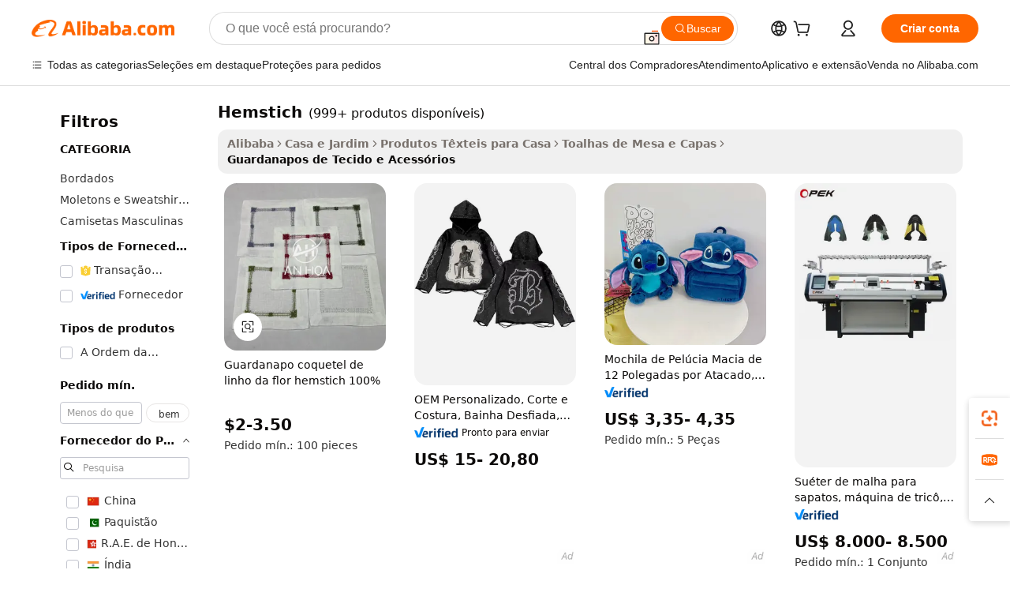

--- FILE ---
content_type: text/html;charset=UTF-8
request_url: https://portuguese.alibaba.com/g/hemstich.html
body_size: 193414
content:

<!-- screen_content -->

    <!-- tangram:5410 begin-->
    <!-- tangram:529998 begin-->
    
<!DOCTYPE html>
<html lang="pt" dir="ltr">
  <head>
        <script>
      window.__BB = {
        scene: window.__bb_scene || 'traffic-free-goods'
      };
      window.__BB.BB_CWV_IGNORE = {
          lcp_element: ['#icbu-buyer-pc-top-banner'],
          lcp_url: [],
        };
      window._timing = {}
      window._timing.first_start = Date.now();
      window.needLoginInspiration = Boolean(false);
      // 变量用于标记页面首次可见时间
      let firstVisibleTime = null;
      if (typeof document.hidden !== 'undefined') {
        // 页面首次加载时直接统计
        if (!document.hidden) {
          firstVisibleTime = Date.now();
          window.__BB_timex = 1
        } else {
          // 页面不可见时监听 visibilitychange 事件
          document.addEventListener('visibilitychange', () => {
            if (!document.hidden) {
              firstVisibleTime = Date.now();
              window.__BB_timex = firstVisibleTime - window.performance.timing.navigationStart
              window.__BB.firstVisibleTime = window.__BB_timex
              console.log("Page became visible after "+ window.__BB_timex + " ms");
            }
          }, { once: true });  // 确保只触发一次
        }
      } else {
        console.warn('Page Visibility API is not supported in this browser.');
      }
    </script>
        <meta name="data-spm" content="a2700">
        <meta name="aplus-xplug" content="NONE">
        <meta name="aplus-icbu-disable-umid" content="1">
        <meta name="google-translate-customization" content="9de59014edaf3b99-22e1cf3b5ca21786-g00bb439a5e9e5f8f-f">
    <meta name="yandex-verification" content="25a76ba8e4443bb3" />
    <meta name="msvalidate.01" content="E3FBF0E89B724C30844BF17C59608E8F" />
    <meta name="viewport" content="width=device-width, initial-scale=1.0, maximum-scale=5.0, user-scalable=yes">
        <link rel="preconnect" href="https://s.alicdn.com/" crossorigin>
    <link rel="dns-prefetch" href="https://s.alicdn.com">
                        <link rel="preload" href="https://s.alicdn.com/@g/alilog/??aplus_plugin_icbufront/index.js,mlog/aplus_v2.js" as="script">
        <link rel="preload" href="https://s.alicdn.com/@img/imgextra/i2/O1CN0153JdbU26g4bILVOyC_!!6000000007690-2-tps-418-58.png" as="image">
        <script>
            window.__APLUS_ABRATE__ = {
        perf_group: 'base64cached',
        scene: "traffic-free-goods",
      };
    </script>
    <meta name="aplus-mmstat-timeout" content="15000">
        <meta content="text/html; charset=utf-8" http-equiv="Content-Type">
          <title>Venda por atacado de hemstich para melhorar sua experiência gastronômica - Alibaba.com</title>
      <meta name="keywords" content="Alibaba Manufacturer Directory - Suppliers, Manufacturers, Exporters & Importers">
      <meta name="description" content="Compre no atacado hemstich em Alibaba.com ou personalize produtos com base em seu tema. Guardanapos de pano estão disponíveis em vários tecidos, cores e designs.">
            <meta name="pagetiming-rate" content="9">
      <meta name="pagetiming-resource-rate" content="4">
                    <link rel="canonical" href="https://portuguese.alibaba.com/g/hemstich.html">
                              <link rel="alternate" hreflang="fr" href="https://french.alibaba.com/g/hemstich.html">
                  <link rel="alternate" hreflang="de" href="https://german.alibaba.com/g/hemstich.html">
                  <link rel="alternate" hreflang="pt" href="https://portuguese.alibaba.com/g/hemstich.html">
                  <link rel="alternate" hreflang="it" href="https://italian.alibaba.com/g/hemstich.html">
                  <link rel="alternate" hreflang="es" href="https://spanish.alibaba.com/g/hemstich.html">
                  <link rel="alternate" hreflang="ru" href="https://russian.alibaba.com/g/hemstich.html">
                  <link rel="alternate" hreflang="ko" href="https://korean.alibaba.com/g/hemstich.html">
                  <link rel="alternate" hreflang="ar" href="https://arabic.alibaba.com/g/hemstich.html">
                  <link rel="alternate" hreflang="ja" href="https://japanese.alibaba.com/g/hemstich.html">
                  <link rel="alternate" hreflang="tr" href="https://turkish.alibaba.com/g/hemstich.html">
                  <link rel="alternate" hreflang="th" href="https://thai.alibaba.com/g/hemstich.html">
                  <link rel="alternate" hreflang="vi" href="https://vietnamese.alibaba.com/g/hemstich.html">
                  <link rel="alternate" hreflang="nl" href="https://dutch.alibaba.com/g/hemstich.html">
                  <link rel="alternate" hreflang="he" href="https://hebrew.alibaba.com/g/hemstich.html">
                  <link rel="alternate" hreflang="id" href="https://indonesian.alibaba.com/g/hemstich.html">
                  <link rel="alternate" hreflang="hi" href="https://hindi.alibaba.com/g/hemstich.html">
                  <link rel="alternate" hreflang="en" href="https://www.alibaba.com/showroom/hemstich.html">
                  <link rel="alternate" hreflang="zh" href="https://chinese.alibaba.com/g/hemstich.html">
                  <link rel="alternate" hreflang="x-default" href="https://www.alibaba.com/showroom/hemstich.html">
                                        <script>
      // Aplus 配置自动打点
      var queue = window.goldlog_queue || (window.goldlog_queue = []);
      var tags = ["button", "a", "div", "span", "i", "svg", "input", "li", "tr"];
      queue.push(
        {
          action: 'goldlog.appendMetaInfo',
          arguments: [
            'aplus-auto-exp',
            [
              {
                logkey: '/sc.ug_msite.new_product_exp',
                cssSelector: '[data-spm-exp]',
                props: ["data-spm-exp"],
              },
              {
                logkey: '/sc.ug_pc.seolist_product_exp',
                cssSelector: '.traffic-card-gallery',
                props: ["data-spm-exp"],
              }
            ]
          ]
        }
      )
      queue.push({
        action: 'goldlog.setMetaInfo',
        arguments: ['aplus-auto-clk', JSON.stringify(tags.map(tag =>({
          "logkey": "/sc.ug_msite.new_product_clk",
          tag,
          "filter": "data-spm-clk",
          "props": ["data-spm-clk"]
        })))],
      });
    </script>
  </head>
  <div id="icbu-header"><div id="the-new-header" data-version="4.4.0" data-tnh-auto-exp="tnh-expose" data-scenes="search-products" style="position: relative;background-color: #fff;border-bottom: 1px solid #ddd;box-sizing: border-box; font-family:Inter,SF Pro Text,Roboto,Helvetica Neue,Helvetica,Tahoma,Arial,PingFang SC,Microsoft YaHei;"><div style="display: flex;align-items:center;height: 72px;min-width: 1200px;max-width: 1580px;margin: 0 auto;padding: 0 40px;box-sizing: border-box;"><img style="height: 29px; width: 209px;" src="https://s.alicdn.com/@img/imgextra/i2/O1CN0153JdbU26g4bILVOyC_!!6000000007690-2-tps-418-58.png" alt="" /></div><div style="min-width: 1200px;max-width: 1580px;margin: 0 auto;overflow: hidden;font-size: 14px;display: flex;justify-content: space-between;padding: 0 40px;box-sizing: border-box;"><div style="display: flex; align-items: center; justify-content: space-between"><div style="position: relative; height: 36px; padding: 0 28px 0 20px">All categories</div><div style="position: relative; height: 36px; padding-right: 28px">Featured selections</div><div style="position: relative; height: 36px">Trade Assurance</div></div><div style="display: flex; align-items: center; justify-content: space-between"><div style="position: relative; height: 36px; padding-right: 28px">Buyer Central</div><div style="position: relative; height: 36px; padding-right: 28px">Help Center</div><div style="position: relative; height: 36px; padding-right: 28px">Get the app</div><div style="position: relative; height: 36px">Become a supplier</div></div></div></div></div></div>
  <body data-spm="7724857" style="min-height: calc(100vh + 1px)"><script 
id="beacon-aplus"   
src="//s.alicdn.com/@g/alilog/??aplus_plugin_icbufront/index.js,mlog/aplus_v2.js"
exparams="aplus=async&userid=&aplus&ali_beacon_id=&ali_apache_id=&ali_apache_track=&ali_apache_tracktmp=&eagleeye_traceid=2101fbdf17690621045831020e10c5&ip=18%2e188%2e45%2e32&dmtrack_c={ali%5fresin%5ftrace%3dse%5frst%3dnull%7csp%5fviewtype%3dY%7cset%3d3%7cser%3d1007%7cpageId%3d0df858a8c6014f7c86b0bce5205dae81%7cm%5fpageid%3dnull%7cpvmi%3dca9a3ccc2f77485fa1db8c716546cde5%7csek%5fsepd%3dhemstich%7csek%3dhemstich%7cse%5fpn%3d1%7cp4pid%3d4f245e41%2df449%2d4840%2d9824%2dc5a2900e9784%7csclkid%3dnull%7cforecast%5fpost%5fcate%3dnull%7cseo%5fnew%5fuser%5fflag%3dfalse%7ccategoryId%3d40509%7cseo%5fsearch%5fmodel%5fupgrade%5fv2%3d2025070801%7cseo%5fmodule%5fcard%5f20240624%3d202406242%7clong%5ftext%5fgoogle%5ftranslate%5fv2%3d2407142%7cseo%5fcontent%5ftd%5fbottom%5ftext%5fupdate%5fkey%3d2025070801%7cseo%5fsearch%5fmodel%5fupgrade%5fv3%3d2025072201%7cdamo%5falt%5freplace%3d2485818%7cseo%5fsearch%5fmodel%5fmulti%5fupgrade%5fv3%3d2025081101%7cwap%5fcross%3d2007659%7cwap%5fcs%5faction%3d2005494%7cAPP%5fVisitor%5fActive%3d26705%7cseo%5fshowroom%5fgoods%5fmix%3d2005244%7cseo%5fdefault%5fcached%5flong%5ftext%5ffrom%5fnew%5fkeyword%5fstep%3d2024122502%7cshowroom%5fgeneral%5ftemplate%3d2005292%7cwap%5fcs%5ftext%3dnull%7cstructured%5fdata%3d2025052702%7cseo%5fmulti%5fstyle%5ftext%5fupdate%3d2511181%7cpc%5fnew%5fheader%3dnull%7cseo%5fmeta%5fcate%5ftemplate%5fv1%3d2025042401%7cseo%5fmeta%5ftd%5fsearch%5fkeyword%5fstep%5fv1%3d2025040999%7cshowroom%5fft%5flong%5ftext%5fbaks%3d80802%7cAPP%5fGrowing%5fBuyer%5fHigh%5fIntent%5fActive%3d25488%7cshowroom%5fpc%5fv2019%3d2104%7cAPP%5fProspecting%5fBuyer%3d26709%7ccache%5fcontrol%3dnull%7cAPP%5fChurned%5fCore%5fBuyer%3d25463%7cseo%5fdefault%5fcached%5flong%5ftext%5fstep%3d24110802%7camp%5flighthouse%5fscore%5fimage%3d19657%7cseo%5fft%5ftranslate%5fgemini%3d25012003%7cwap%5fnode%5fssr%3d2015725%7cdataphant%5fopen%3d27030%7clongtext%5fmulti%5fstyle%5fexpand%5frussian%3d2510142%7cseo%5flongtext%5fgoogle%5fdata%5fsection%3d25021702%7cindustry%5fpopular%5ffloor%3dnull%7cwap%5fad%5fgoods%5fproduct%5finterval%3dnull%7cseo%5fgoods%5fbootom%5fwholesale%5flink%3dnull%7cseo%5fmiddle%5fwholesale%5flink%3d2486164%7cseo%5fkeyword%5faatest%3d3%7cft%5flong%5ftext%5fenpand%5fstep2%3d121602%7cseo%5fft%5flongtext%5fexpand%5fstep3%3d25012102%7cseo%5fwap%5fheadercard%3d2006288%7cAPP%5fChurned%5fInactive%5fVisitor%3d25497%7cAPP%5fGrowing%5fBuyer%5fHigh%5fIntent%5fInactive%3d25484%7cseo%5fmeta%5ftd%5fmulti%5fkey%3d2025061801%7ctop%5frecommend%5f20250120%3d202501201%7clongtext%5fmulti%5fstyle%5fexpand%5ffrench%5fcopy%3d25091802%7clongtext%5fmulti%5fstyle%5fexpand%5ffrench%5fcopy%5fcopy%3d25092502%7clong%5ftext%5fpaa%3d220901%7cseo%5ffloor%5fexp%3dnull%7cseo%5fshowroom%5falgo%5flink%3d17764%7cseo%5fmeta%5ftd%5faib%5fgeneral%5fkey%3d2025091901%7ccountry%5findustry%3d202311033%7cshowroom%5fft%5flong%5ftext%5fenpand%5fstep1%3d101102%7cseo%5fshowroom%5fnorel%3dnull%7cplp%5fstyle%5f25%5fpc%3d202505222%7cseo%5fggs%5flayer%3d10011%7cquery%5fmutil%5flang%5ftranslate%3d2025060300%7cAPP%5fChurned%5fBuyer%3d25468%7cstream%5frender%5fperf%5fopt%3d2309181%7cwap%5fgoods%3d2007383%7cseo%5fshowroom%5fsimilar%5f20240614%3d202406142%7cchinese%5fopen%3d6307%7cquery%5fgpt%5ftranslate%3d20240820%7cad%5fproduct%5finterval%3dnull%7camp%5fto%5fpwa%3d2007359%7cplp%5faib%5fmulti%5fai%5fmeta%3d20250401%7cwap%5fsupplier%5fcontent%3dnull%7cpc%5ffree%5frefactoring%3d20220315%7csso%5foem%5ffloor%3d30031%7cAPP%5fGrowing%5fBuyer%5fInactive%3d25476%7cseo%5fpc%5fnew%5fview%5f20240807%3d202408072%7cseo%5fbottom%5ftext%5fentity%5fkey%5fcopy%3d2025062400%7cstream%5frender%3d433763%7cseo%5fmodule%5fcard%5f20240424%3d202404241%7cseo%5ftitle%5freplace%5f20191226%3d5841%7clongtext%5fmulti%5fstyle%5fexpand%3d25090802%7cgoogleweblight%3d6516%7clighthouse%5fbase64%3dnull%7cAPP%5fProspecting%5fBuyer%5fActive%3d26719%7cad%5fgoods%5fproduct%5finterval%3dnull%7cseo%5fbottom%5fdeep%5fextend%5fkw%5fkey%3d2025071101%7clongtext%5fmulti%5fstyle%5fexpand%5fturkish%3d25102801%7cilink%5fuv%3d20240911%7cwap%5flist%5fwakeup%3d2005832%7ctpp%5fcrosslink%5fpc%3d20205311%7cseo%5ftop%5fbooth%3d18501%7cAPP%5fGrowing%5fBuyer%5fLess%5fActive%3d25472%7cseo%5fsearch%5fmodel%5fupgrade%5frank%3d2025092401%7cgoodslayer%3d7977%7cft%5flong%5ftext%5ftranslate%5fexpand%5fstep1%3d24110802%7cseo%5fheaderstyle%5ftraffic%5fkey%5fv1%3d2025072100%7ccrosslink%5fswitch%3d2008141%7cp4p%5foutline%3d20240328%7cseo%5fmeta%5ftd%5faib%5fv2%5fkey%3d2025091800%7crts%5fmulti%3d2008404%7cseo%5fad%5foptimization%5fkey%5fv2%3d2025072301%7cAPP%5fVisitor%5fLess%5fActive%3d26698%7cseo%5fsearch%5franker%5fid%3d2025112400%7cplp%5fstyle%5f25%3d202505192%7ccdn%5fvm%3d2007368%7cwap%5fad%5fproduct%5finterval%3dnull%7cseo%5fsearch%5fmodel%5fmulti%5fupgrade%5frank%3d2025092401%7cpc%5fcard%5fshare%3d2025081201%7cAPP%5fGrowing%5fBuyer%5fHigh%5fIntent%5fLess%5fActive%3d25477%7cgoods%5ftitle%5fsubstitute%3d9618%7cwap%5fscreen%5fexp%3d2025081400%7creact%5fheader%5ftest%3d202502182%7cpc%5fcs%5fcolor%3dnull%7cshowroom%5fft%5flong%5ftext%5ftest%3d72502%7cone%5ftap%5flogin%5fABTest%3d202308153%7cseo%5fhyh%5fshow%5ftags%3dnull%7cplp%5fstructured%5fdata%3d2508182%7cguide%5fdelete%3d2008526%7cseo%5findustry%5ftemplate%3dnull%7cseo%5fmeta%5ftd%5fmulti%5fes%5fkey%3d2025073101%7cseo%5fshowroom%5fdata%5fmix%3d19888%7csso%5ftop%5franking%5ffloor%3d20031%7cseo%5ftd%5fdeep%5fupgrade%5fkey%5fv3%3d2025081101%7cwap%5fue%5fone%3d2025111401%7cshowroom%5fto%5frts%5flink%3d2008480%7ccountrysearch%5ftest%3dnull%7cshowroom%5flist%5fnew%5farrival%3d2811002%7cchannel%5famp%5fto%5fpwa%3dnull%7cseo%5fmulti%5fstyles%5flong%5ftext%3d2503172%7cseo%5fmeta%5ftext%5fmutli%5fcate%5ftemplate%5fv1%3d2025080800%7cseo%5fdefault%5fcached%5fmutil%5flong%5ftext%5fstep%3d24110436%7cseo%5faction%5fpoint%5ftype%3d22823%7cseo%5faib%5ftd%5flaunch%5f20240828%5fcopy%3d202408282%7cseo%5fshowroom%5fwholesale%5flink%3d2486142%7cseo%5fperf%5fimprove%3d2023999%7cseo%5fwap%5flist%5fbounce%5f01%3d2063%7cseo%5fwap%5flist%5fbounce%5f02%3d2128%7cAPP%5fGrowing%5fBuyer%5fActive%3d25490%7cvideolayer%3dnull%7cvideo%5fplay%3dnull%7cAPP%5fChurned%5fMember%5fInactive%3d25501%7cseo%5fgoogle%5fnew%5fstruct%3d438326%7cicbu%5falgo%5fp4p%5fseo%5fad%3d2025072301%7ctpp%5ftrace%3dseoKeyword%2dseoKeyword%5fv3%2dproduct%2dPRODUCT%5fFAIL}&pageid=12bc2d202101ccf01769062104&hn=ensearchweb033001204240%2erg%2dus%2deast%2eus44&asid=AQAAAADYvnFp8l24cQAAAABBQNBvJrufvA==&treq=&tres=" async>
</script>
            <style>body{background-color:white;}.no-scrollbar.il-sticky.il-top-0.il-max-h-\[100vh\].il-w-\[200px\].il-flex-shrink-0.il-flex-grow-0.il-overflow-y-scroll{background-color:#FFF;padding-left:12px}</style>
                    <!-- tangram:530006 begin-->
<!--  -->
 <style>
   @keyframes il-spin {
     to {
       transform: rotate(360deg);
     }
   }
   @keyframes il-pulse {
     50% {
       opacity: 0.5;
     }
   }
   .traffic-card-gallery {display: flex;position: relative;flex-direction: column;justify-content: flex-start;border-radius: 0.5rem;background-color: #fff;padding: 0.5rem 0.5rem 1rem;overflow: hidden;font-size: 0.75rem;line-height: 1rem;}
   .traffic-card-list {display: flex;position: relative;flex-direction: row;justify-content: flex-start;border-bottom-width: 1px;background-color: #fff;padding: 1rem;height: 292px;overflow: hidden;font-size: 0.75rem;line-height: 1rem;}
   .product-price {
     b {
       font-size: 22px;
     }
   }
   .skel-loading {
       animation: il-pulse 2s cubic-bezier(0.4, 0, 0.6, 1) infinite;background-color: hsl(60, 4.8%, 95.9%);
   }
 </style>
<div id="first-cached-card">
  <div style="box-sizing:border-box;display: flex;position: absolute;left: 0;right: 0;margin: 0 auto;z-index: 1;min-width: 1200px;max-width: 1580px;padding: 0.75rem 3.25rem 0;pointer-events: none;">
    <!--页面左侧区域-->
    <div style="width: 200px;padding-top: 1rem;padding-left:12px; background-color: #fff;border-radius: 0.25rem">
      <div class="skel-loading" style="height: 1.5rem;width: 50%;border-radius: 0.25rem;"></div>
      <div style="margin-top: 1rem;margin-bottom: 1rem;">
        <div class="skel-loading" style="height: 1rem;width: calc(100% * 5 / 6);"></div>
        <div
          class="skel-loading"
          style="margin-top: 1rem;height: 1rem;width: calc(100% * 8 / 12);"
        ></div>
        <div class="skel-loading" style="margin-top: 1rem;height: 1rem;width: 75%;"></div>
        <div
          class="skel-loading"
          style="margin-top: 1rem;height: 1rem;width: calc(100% * 7 / 12);"
        ></div>
      </div>
      <div class="skel-loading" style="height: 1.5rem;width: 50%;border-radius: 0.25rem;"></div>
      <div style="margin-top: 1rem;margin-bottom: 1rem;">
        <div class="skel-loading" style="height: 1rem;width: calc(100% * 5 / 6);"></div>
        <div
          class="skel-loading"
          style="margin-top: 1rem;height: 1rem;width: calc(100% * 8 / 12);"
        ></div>
        <div class="skel-loading" style="margin-top: 1rem;height: 1rem;width: 75%;"></div>
        <div
          class="skel-loading"
          style="margin-top: 1rem;height: 1rem;width: calc(100% * 7 / 12);"
        ></div>
      </div>
      <div class="skel-loading" style="height: 1.5rem;width: 50%;border-radius: 0.25rem;"></div>
      <div style="margin-top: 1rem;margin-bottom: 1rem;">
        <div class="skel-loading" style="height: 1rem;width: calc(100% * 5 / 6);"></div>
        <div
          class="skel-loading"
          style="margin-top: 1rem;height: 1rem;width: calc(100% * 8 / 12);"
        ></div>
        <div class="skel-loading" style="margin-top: 1rem;height: 1rem;width: 75%;"></div>
        <div
          class="skel-loading"
          style="margin-top: 1rem;height: 1rem;width: calc(100% * 7 / 12);"
        ></div>
      </div>
      <div class="skel-loading" style="height: 1.5rem;width: 50%;border-radius: 0.25rem;"></div>
      <div style="margin-top: 1rem;margin-bottom: 1rem;">
        <div class="skel-loading" style="height: 1rem;width: calc(100% * 5 / 6);"></div>
        <div
          class="skel-loading"
          style="margin-top: 1rem;height: 1rem;width: calc(100% * 8 / 12);"
        ></div>
        <div class="skel-loading" style="margin-top: 1rem;height: 1rem;width: 75%;"></div>
        <div
          class="skel-loading"
          style="margin-top: 1rem;height: 1rem;width: calc(100% * 7 / 12);"
        ></div>
      </div>
      <div class="skel-loading" style="height: 1.5rem;width: 50%;border-radius: 0.25rem;"></div>
      <div style="margin-top: 1rem;margin-bottom: 1rem;">
        <div class="skel-loading" style="height: 1rem;width: calc(100% * 5 / 6);"></div>
        <div
          class="skel-loading"
          style="margin-top: 1rem;height: 1rem;width: calc(100% * 8 / 12);"
        ></div>
        <div class="skel-loading" style="margin-top: 1rem;height: 1rem;width: 75%;"></div>
        <div
          class="skel-loading"
          style="margin-top: 1rem;height: 1rem;width: calc(100% * 7 / 12);"
        ></div>
      </div>
      <div class="skel-loading" style="height: 1.5rem;width: 50%;border-radius: 0.25rem;"></div>
      <div style="margin-top: 1rem;margin-bottom: 1rem;">
        <div class="skel-loading" style="height: 1rem;width: calc(100% * 5 / 6);"></div>
        <div
          class="skel-loading"
          style="margin-top: 1rem;height: 1rem;width: calc(100% * 8 / 12);"
        ></div>
        <div class="skel-loading" style="margin-top: 1rem;height: 1rem;width: 75%;"></div>
        <div
          class="skel-loading"
          style="margin-top: 1rem;height: 1rem;width: calc(100% * 7 / 12);"
        ></div>
      </div>
    </div>
    <!--页面主体区域-->
    <div style="flex: 1 1 0%; overflow: hidden;padding: 0.5rem 0.5rem 0.5rem 1.5rem">
      <div style="height: 1.25rem;margin-bottom: 1rem;"></div>
      <!-- keywords -->
      <div style="margin-bottom: 1rem;height: 1.75rem;font-weight: 700;font-size: 1.25rem;line-height: 1.75rem;"></div>
      <!-- longtext -->
            <div style="width: calc(25% - 0.9rem);pointer-events: auto">
        <div class="traffic-card-gallery">
          <!-- ProductImage -->
          <a href="//www.alibaba.com/product-detail/Flower-Hemstich-100-Linen-Cocktail-Napkins_1700006438484.html?from=SEO" target="_blank" style="position: relative;margin-bottom: 0.5rem;aspect-ratio: 1;overflow: hidden;border-radius: 0.5rem;">
            <div style="display: flex; overflow: hidden">
              <div style="position: relative;margin: 0;width: 100%;min-width: 0;flex-shrink: 0;flex-grow: 0;flex-basis: 100%;padding: 0;">
                <img style="position: relative; aspect-ratio: 1; width: 100%" src="[data-uri]" loading="eager" />
                <div style="position: absolute;left: 0;bottom: 0;right: 0;top: 0;background-color: #000;opacity: 0.05;"></div>
              </div>
            </div>
          </a>
          <div style="display: flex;flex: 1 1 0%;flex-direction: column;justify-content: space-between;">
            <div>
              <a class="skel-loading" style="margin-top: 0.5rem;display:inline-block;width:100%;height:1rem;" href="//www.alibaba.com/product-detail/Flower-Hemstich-100-Linen-Cocktail-Napkins_1700006438484.html" target="_blank"></a>
              <a class="skel-loading" style="margin-top: 0.125rem;display:inline-block;width:100%;height:1rem;" href="//www.alibaba.com/product-detail/Flower-Hemstich-100-Linen-Cocktail-Napkins_1700006438484.html" target="_blank"></a>
              <div class="skel-loading" style="margin-top: 0.25rem;height:1.625rem;width:75%"></div>
              <div class="skel-loading" style="margin-top: 0.5rem;height: 1rem;width:50%"></div>
              <div class="skel-loading" style="margin-top:0.25rem;height:1rem;width:25%"></div>
            </div>
          </div>

        </div>
      </div>

    </div>
  </div>
</div>
<!-- tangram:530006 end-->
            <style>.component-left-filter-callback{display:flex;position:relative;margin-top:10px;height:1200px}.component-left-filter-callback img{width:200px}.component-left-filter-callback i{position:absolute;top:5%;left:50%}.related-search-wrapper{padding:.5rem;--tw-bg-opacity: 1;background-color:#fff;background-color:rgba(255,255,255,var(--tw-bg-opacity, 1));border-width:1px;border-color:var(--input)}.related-search-wrapper .related-search-box{margin:12px 16px}.related-search-wrapper .related-search-box .related-search-title{display:inline;float:start;color:#666;word-wrap:break-word;margin-right:12px;width:13%}.related-search-wrapper .related-search-box .related-search-content{display:flex;flex-wrap:wrap}.related-search-wrapper .related-search-box .related-search-content .related-search-link{margin-right:12px;width:23%;overflow:hidden;color:#666;text-overflow:ellipsis;white-space:nowrap}.product-title img{margin-right:.5rem;display:inline-block;height:1rem;vertical-align:sub}.product-price b{font-size:22px}.similar-icon{position:absolute;bottom:12px;z-index:2;right:12px}.rfq-card{display:inline-block;position:relative;box-sizing:border-box;margin-bottom:36px}.rfq-card .rfq-card-content{display:flex;position:relative;flex-direction:column;align-items:flex-start;background-size:cover;background-color:#fff;padding:12px;width:100%;height:100%}.rfq-card .rfq-card-content .rfq-card-icon{margin-top:50px}.rfq-card .rfq-card-content .rfq-card-icon img{width:45px}.rfq-card .rfq-card-content .rfq-card-top-title{margin-top:14px;color:#222;font-weight:400;font-size:16px}.rfq-card .rfq-card-content .rfq-card-title{margin-top:24px;color:#333;font-weight:800;font-size:20px}.rfq-card .rfq-card-content .rfq-card-input-box{margin-top:24px;width:100%}.rfq-card .rfq-card-content .rfq-card-input-box textarea{box-sizing:border-box;border:1px solid #ddd;border-radius:4px;background-color:#fff;padding:9px 12px;width:100%;height:88px;resize:none;color:#666;font-weight:400;font-size:13px;font-family:inherit}.rfq-card .rfq-card-content .rfq-card-button{margin-top:24px;border:1px solid #666;border-radius:16px;background-color:#fff;width:67%;color:#000;font-weight:700;font-size:14px;line-height:30px;text-align:center}[data-modulename^=ProductList-] div{contain-intrinsic-size:auto 500px}.traffic-card-gallery:hover{--tw-shadow: 0px 2px 6px 2px rgba(0,0,0,.12157);--tw-shadow-colored: 0px 2px 6px 2px var(--tw-shadow-color);box-shadow:0 0 #0000,0 0 #0000,0 2px 6px 2px #0000001f;box-shadow:var(--tw-ring-offset-shadow, 0 0 rgba(0,0,0,0)),var(--tw-ring-shadow, 0 0 rgba(0,0,0,0)),var(--tw-shadow);z-index:10}.traffic-card-gallery{position:relative;display:flex;flex-direction:column;justify-content:flex-start;overflow:hidden;border-radius:.75rem;--tw-bg-opacity: 1;background-color:#fff;background-color:rgba(255,255,255,var(--tw-bg-opacity, 1));padding:.5rem;font-size:.75rem;line-height:1rem}.traffic-card-list{position:relative;display:flex;height:292px;flex-direction:row;justify-content:flex-start;overflow:hidden;border-bottom-width:1px;--tw-bg-opacity: 1;background-color:#fff;background-color:rgba(255,255,255,var(--tw-bg-opacity, 1));padding:1rem;font-size:.75rem;line-height:1rem}.traffic-card-g-industry:hover{--tw-shadow: 0 0 10px rgba(0,0,0,.1);--tw-shadow-colored: 0 0 10px var(--tw-shadow-color);box-shadow:0 0 #0000,0 0 #0000,0 0 10px #0000001a;box-shadow:var(--tw-ring-offset-shadow, 0 0 rgba(0,0,0,0)),var(--tw-ring-shadow, 0 0 rgba(0,0,0,0)),var(--tw-shadow)}.traffic-card-g-industry{position:relative;border-radius:var(--radius);--tw-bg-opacity: 1;background-color:#fff;background-color:rgba(255,255,255,var(--tw-bg-opacity, 1));padding:1.25rem .75rem .75rem;font-size:.875rem;line-height:1.25rem}.module-filter-section-wrapper{max-height:none!important;overflow-x:hidden}*,:before,:after{--tw-border-spacing-x: 0;--tw-border-spacing-y: 0;--tw-translate-x: 0;--tw-translate-y: 0;--tw-rotate: 0;--tw-skew-x: 0;--tw-skew-y: 0;--tw-scale-x: 1;--tw-scale-y: 1;--tw-pan-x: ;--tw-pan-y: ;--tw-pinch-zoom: ;--tw-scroll-snap-strictness: proximity;--tw-gradient-from-position: ;--tw-gradient-via-position: ;--tw-gradient-to-position: ;--tw-ordinal: ;--tw-slashed-zero: ;--tw-numeric-figure: ;--tw-numeric-spacing: ;--tw-numeric-fraction: ;--tw-ring-inset: ;--tw-ring-offset-width: 0px;--tw-ring-offset-color: #fff;--tw-ring-color: rgba(59, 130, 246, .5);--tw-ring-offset-shadow: 0 0 rgba(0,0,0,0);--tw-ring-shadow: 0 0 rgba(0,0,0,0);--tw-shadow: 0 0 rgba(0,0,0,0);--tw-shadow-colored: 0 0 rgba(0,0,0,0);--tw-blur: ;--tw-brightness: ;--tw-contrast: ;--tw-grayscale: ;--tw-hue-rotate: ;--tw-invert: ;--tw-saturate: ;--tw-sepia: ;--tw-drop-shadow: ;--tw-backdrop-blur: ;--tw-backdrop-brightness: ;--tw-backdrop-contrast: ;--tw-backdrop-grayscale: ;--tw-backdrop-hue-rotate: ;--tw-backdrop-invert: ;--tw-backdrop-opacity: ;--tw-backdrop-saturate: ;--tw-backdrop-sepia: ;--tw-contain-size: ;--tw-contain-layout: ;--tw-contain-paint: ;--tw-contain-style: }::backdrop{--tw-border-spacing-x: 0;--tw-border-spacing-y: 0;--tw-translate-x: 0;--tw-translate-y: 0;--tw-rotate: 0;--tw-skew-x: 0;--tw-skew-y: 0;--tw-scale-x: 1;--tw-scale-y: 1;--tw-pan-x: ;--tw-pan-y: ;--tw-pinch-zoom: ;--tw-scroll-snap-strictness: proximity;--tw-gradient-from-position: ;--tw-gradient-via-position: ;--tw-gradient-to-position: ;--tw-ordinal: ;--tw-slashed-zero: ;--tw-numeric-figure: ;--tw-numeric-spacing: ;--tw-numeric-fraction: ;--tw-ring-inset: ;--tw-ring-offset-width: 0px;--tw-ring-offset-color: #fff;--tw-ring-color: rgba(59, 130, 246, .5);--tw-ring-offset-shadow: 0 0 rgba(0,0,0,0);--tw-ring-shadow: 0 0 rgba(0,0,0,0);--tw-shadow: 0 0 rgba(0,0,0,0);--tw-shadow-colored: 0 0 rgba(0,0,0,0);--tw-blur: ;--tw-brightness: ;--tw-contrast: ;--tw-grayscale: ;--tw-hue-rotate: ;--tw-invert: ;--tw-saturate: ;--tw-sepia: ;--tw-drop-shadow: ;--tw-backdrop-blur: ;--tw-backdrop-brightness: ;--tw-backdrop-contrast: ;--tw-backdrop-grayscale: ;--tw-backdrop-hue-rotate: ;--tw-backdrop-invert: ;--tw-backdrop-opacity: ;--tw-backdrop-saturate: ;--tw-backdrop-sepia: ;--tw-contain-size: ;--tw-contain-layout: ;--tw-contain-paint: ;--tw-contain-style: }*,:before,:after{box-sizing:border-box;border-width:0;border-style:solid;border-color:#e5e7eb}:before,:after{--tw-content: ""}html,:host{line-height:1.5;-webkit-text-size-adjust:100%;-moz-tab-size:4;-o-tab-size:4;tab-size:4;font-family:ui-sans-serif,system-ui,-apple-system,Segoe UI,Roboto,Ubuntu,Cantarell,Noto Sans,sans-serif,"Apple Color Emoji","Segoe UI Emoji",Segoe UI Symbol,"Noto Color Emoji";font-feature-settings:normal;font-variation-settings:normal;-webkit-tap-highlight-color:transparent}body{margin:0;line-height:inherit}hr{height:0;color:inherit;border-top-width:1px}abbr:where([title]){text-decoration:underline;-webkit-text-decoration:underline dotted;text-decoration:underline dotted}h1,h2,h3,h4,h5,h6{font-size:inherit;font-weight:inherit}a{color:inherit;text-decoration:inherit}b,strong{font-weight:bolder}code,kbd,samp,pre{font-family:ui-monospace,SFMono-Regular,Menlo,Monaco,Consolas,Liberation Mono,Courier New,monospace;font-feature-settings:normal;font-variation-settings:normal;font-size:1em}small{font-size:80%}sub,sup{font-size:75%;line-height:0;position:relative;vertical-align:baseline}sub{bottom:-.25em}sup{top:-.5em}table{text-indent:0;border-color:inherit;border-collapse:collapse}button,input,optgroup,select,textarea{font-family:inherit;font-feature-settings:inherit;font-variation-settings:inherit;font-size:100%;font-weight:inherit;line-height:inherit;letter-spacing:inherit;color:inherit;margin:0;padding:0}button,select{text-transform:none}button,input:where([type=button]),input:where([type=reset]),input:where([type=submit]){-webkit-appearance:button;background-color:transparent;background-image:none}:-moz-focusring{outline:auto}:-moz-ui-invalid{box-shadow:none}progress{vertical-align:baseline}::-webkit-inner-spin-button,::-webkit-outer-spin-button{height:auto}[type=search]{-webkit-appearance:textfield;outline-offset:-2px}::-webkit-search-decoration{-webkit-appearance:none}::-webkit-file-upload-button{-webkit-appearance:button;font:inherit}summary{display:list-item}blockquote,dl,dd,h1,h2,h3,h4,h5,h6,hr,figure,p,pre{margin:0}fieldset{margin:0;padding:0}legend{padding:0}ol,ul,menu{list-style:none;margin:0;padding:0}dialog{padding:0}textarea{resize:vertical}input::-moz-placeholder,textarea::-moz-placeholder{opacity:1;color:#9ca3af}input::placeholder,textarea::placeholder{opacity:1;color:#9ca3af}button,[role=button]{cursor:pointer}:disabled{cursor:default}img,svg,video,canvas,audio,iframe,embed,object{display:block;vertical-align:middle}img,video{max-width:100%;height:auto}[hidden]:where(:not([hidden=until-found])){display:none}:root{--background: hsl(0, 0%, 100%);--foreground: hsl(20, 14.3%, 4.1%);--card: hsl(0, 0%, 100%);--card-foreground: hsl(20, 14.3%, 4.1%);--popover: hsl(0, 0%, 100%);--popover-foreground: hsl(20, 14.3%, 4.1%);--primary: hsl(24, 100%, 50%);--primary-foreground: hsl(60, 9.1%, 97.8%);--secondary: hsl(60, 4.8%, 95.9%);--secondary-foreground: #333;--muted: hsl(60, 4.8%, 95.9%);--muted-foreground: hsl(25, 5.3%, 44.7%);--accent: hsl(60, 4.8%, 95.9%);--accent-foreground: hsl(24, 9.8%, 10%);--destructive: hsl(0, 84.2%, 60.2%);--destructive-foreground: hsl(60, 9.1%, 97.8%);--border: hsl(20, 5.9%, 90%);--input: hsl(20, 5.9%, 90%);--ring: hsl(24.6, 95%, 53.1%);--radius: 1rem}.dark{--background: hsl(20, 14.3%, 4.1%);--foreground: hsl(60, 9.1%, 97.8%);--card: hsl(20, 14.3%, 4.1%);--card-foreground: hsl(60, 9.1%, 97.8%);--popover: hsl(20, 14.3%, 4.1%);--popover-foreground: hsl(60, 9.1%, 97.8%);--primary: hsl(20.5, 90.2%, 48.2%);--primary-foreground: hsl(60, 9.1%, 97.8%);--secondary: hsl(12, 6.5%, 15.1%);--secondary-foreground: hsl(60, 9.1%, 97.8%);--muted: hsl(12, 6.5%, 15.1%);--muted-foreground: hsl(24, 5.4%, 63.9%);--accent: hsl(12, 6.5%, 15.1%);--accent-foreground: hsl(60, 9.1%, 97.8%);--destructive: hsl(0, 72.2%, 50.6%);--destructive-foreground: hsl(60, 9.1%, 97.8%);--border: hsl(12, 6.5%, 15.1%);--input: hsl(12, 6.5%, 15.1%);--ring: hsl(20.5, 90.2%, 48.2%)}*{border-color:#e7e5e4;border-color:var(--border)}body{background-color:#fff;background-color:var(--background);color:#0c0a09;color:var(--foreground)}.il-sr-only{position:absolute;width:1px;height:1px;padding:0;margin:-1px;overflow:hidden;clip:rect(0,0,0,0);white-space:nowrap;border-width:0}.il-invisible{visibility:hidden}.il-fixed{position:fixed}.il-absolute{position:absolute}.il-relative{position:relative}.il-sticky{position:sticky}.il-inset-0{inset:0}.il--bottom-12{bottom:-3rem}.il--top-12{top:-3rem}.il-bottom-0{bottom:0}.il-bottom-2{bottom:.5rem}.il-bottom-3{bottom:.75rem}.il-bottom-4{bottom:1rem}.il-end-0{right:0}.il-end-2{right:.5rem}.il-end-3{right:.75rem}.il-end-4{right:1rem}.il-left-0{left:0}.il-left-3{left:.75rem}.il-right-0{right:0}.il-right-2{right:.5rem}.il-right-3{right:.75rem}.il-start-0{left:0}.il-start-1\/2{left:50%}.il-start-2{left:.5rem}.il-start-3{left:.75rem}.il-start-\[50\%\]{left:50%}.il-top-0{top:0}.il-top-1\/2{top:50%}.il-top-16{top:4rem}.il-top-4{top:1rem}.il-top-\[50\%\]{top:50%}.il-z-10{z-index:10}.il-z-50{z-index:50}.il-z-\[9999\]{z-index:9999}.il-col-span-4{grid-column:span 4 / span 4}.il-m-0{margin:0}.il-m-3{margin:.75rem}.il-m-auto{margin:auto}.il-mx-auto{margin-left:auto;margin-right:auto}.il-my-3{margin-top:.75rem;margin-bottom:.75rem}.il-my-5{margin-top:1.25rem;margin-bottom:1.25rem}.il-my-auto{margin-top:auto;margin-bottom:auto}.\!il-mb-4{margin-bottom:1rem!important}.il--mt-4{margin-top:-1rem}.il-mb-0{margin-bottom:0}.il-mb-1{margin-bottom:.25rem}.il-mb-2{margin-bottom:.5rem}.il-mb-3{margin-bottom:.75rem}.il-mb-4{margin-bottom:1rem}.il-mb-5{margin-bottom:1.25rem}.il-mb-6{margin-bottom:1.5rem}.il-mb-8{margin-bottom:2rem}.il-mb-\[-0\.75rem\]{margin-bottom:-.75rem}.il-mb-\[0\.125rem\]{margin-bottom:.125rem}.il-me-1{margin-right:.25rem}.il-me-2{margin-right:.5rem}.il-me-3{margin-right:.75rem}.il-me-auto{margin-right:auto}.il-mr-1{margin-right:.25rem}.il-mr-2{margin-right:.5rem}.il-ms-1{margin-left:.25rem}.il-ms-4{margin-left:1rem}.il-ms-5{margin-left:1.25rem}.il-ms-8{margin-left:2rem}.il-ms-\[\.375rem\]{margin-left:.375rem}.il-ms-auto{margin-left:auto}.il-mt-0{margin-top:0}.il-mt-0\.5{margin-top:.125rem}.il-mt-1{margin-top:.25rem}.il-mt-2{margin-top:.5rem}.il-mt-3{margin-top:.75rem}.il-mt-4{margin-top:1rem}.il-mt-6{margin-top:1.5rem}.il-line-clamp-1{overflow:hidden;display:-webkit-box;-webkit-box-orient:vertical;-webkit-line-clamp:1}.il-line-clamp-2{overflow:hidden;display:-webkit-box;-webkit-box-orient:vertical;-webkit-line-clamp:2}.il-line-clamp-6{overflow:hidden;display:-webkit-box;-webkit-box-orient:vertical;-webkit-line-clamp:6}.il-inline-block{display:inline-block}.il-inline{display:inline}.il-flex{display:flex}.il-inline-flex{display:inline-flex}.il-grid{display:grid}.il-aspect-square{aspect-ratio:1 / 1}.il-size-5{width:1.25rem;height:1.25rem}.il-h-1{height:.25rem}.il-h-10{height:2.5rem}.il-h-11{height:2.75rem}.il-h-20{height:5rem}.il-h-24{height:6rem}.il-h-3\.5{height:.875rem}.il-h-4{height:1rem}.il-h-40{height:10rem}.il-h-6{height:1.5rem}.il-h-8{height:2rem}.il-h-9{height:2.25rem}.il-h-\[150px\]{height:150px}.il-h-\[152px\]{height:152px}.il-h-\[18\.25rem\]{height:18.25rem}.il-h-\[292px\]{height:292px}.il-h-\[600px\]{height:600px}.il-h-auto{height:auto}.il-h-fit{height:-moz-fit-content;height:fit-content}.il-h-full{height:100%}.il-h-screen{height:100vh}.il-max-h-\[100vh\]{max-height:100vh}.il-w-1\/2{width:50%}.il-w-10{width:2.5rem}.il-w-10\/12{width:83.333333%}.il-w-4{width:1rem}.il-w-6{width:1.5rem}.il-w-64{width:16rem}.il-w-7\/12{width:58.333333%}.il-w-72{width:18rem}.il-w-8{width:2rem}.il-w-8\/12{width:66.666667%}.il-w-9{width:2.25rem}.il-w-9\/12{width:75%}.il-w-\[200px\]{width:200px}.il-w-\[84px\]{width:84px}.il-w-fit{width:-moz-fit-content;width:fit-content}.il-w-full{width:100%}.il-w-screen{width:100vw}.il-min-w-0{min-width:0px}.il-min-w-3{min-width:.75rem}.il-min-w-\[1200px\]{min-width:1200px}.il-max-w-\[1000px\]{max-width:1000px}.il-max-w-\[1580px\]{max-width:1580px}.il-max-w-full{max-width:100%}.il-max-w-lg{max-width:32rem}.il-flex-1{flex:1 1 0%}.il-flex-shrink-0,.il-shrink-0{flex-shrink:0}.il-flex-grow-0,.il-grow-0{flex-grow:0}.il-basis-24{flex-basis:6rem}.il-basis-full{flex-basis:100%}.il-origin-\[--radix-tooltip-content-transform-origin\]{transform-origin:var(--radix-tooltip-content-transform-origin)}.il--translate-x-1\/2{--tw-translate-x: -50%;transform:translate(-50%,var(--tw-translate-y)) rotate(var(--tw-rotate)) skew(var(--tw-skew-x)) skewY(var(--tw-skew-y)) scaleX(var(--tw-scale-x)) scaleY(var(--tw-scale-y));transform:translate(var(--tw-translate-x),var(--tw-translate-y)) rotate(var(--tw-rotate)) skew(var(--tw-skew-x)) skewY(var(--tw-skew-y)) scaleX(var(--tw-scale-x)) scaleY(var(--tw-scale-y))}.il--translate-y-1\/2{--tw-translate-y: -50%;transform:translate(var(--tw-translate-x),-50%) rotate(var(--tw-rotate)) skew(var(--tw-skew-x)) skewY(var(--tw-skew-y)) scaleX(var(--tw-scale-x)) scaleY(var(--tw-scale-y));transform:translate(var(--tw-translate-x),var(--tw-translate-y)) rotate(var(--tw-rotate)) skew(var(--tw-skew-x)) skewY(var(--tw-skew-y)) scaleX(var(--tw-scale-x)) scaleY(var(--tw-scale-y))}.il-translate-x-\[-50\%\]{--tw-translate-x: -50%;transform:translate(-50%,var(--tw-translate-y)) rotate(var(--tw-rotate)) skew(var(--tw-skew-x)) skewY(var(--tw-skew-y)) scaleX(var(--tw-scale-x)) scaleY(var(--tw-scale-y));transform:translate(var(--tw-translate-x),var(--tw-translate-y)) rotate(var(--tw-rotate)) skew(var(--tw-skew-x)) skewY(var(--tw-skew-y)) scaleX(var(--tw-scale-x)) scaleY(var(--tw-scale-y))}.il-translate-y-\[-50\%\]{--tw-translate-y: -50%;transform:translate(var(--tw-translate-x),-50%) rotate(var(--tw-rotate)) skew(var(--tw-skew-x)) skewY(var(--tw-skew-y)) scaleX(var(--tw-scale-x)) scaleY(var(--tw-scale-y));transform:translate(var(--tw-translate-x),var(--tw-translate-y)) rotate(var(--tw-rotate)) skew(var(--tw-skew-x)) skewY(var(--tw-skew-y)) scaleX(var(--tw-scale-x)) scaleY(var(--tw-scale-y))}.il-rotate-90{--tw-rotate: 90deg;transform:translate(var(--tw-translate-x),var(--tw-translate-y)) rotate(90deg) skew(var(--tw-skew-x)) skewY(var(--tw-skew-y)) scaleX(var(--tw-scale-x)) scaleY(var(--tw-scale-y));transform:translate(var(--tw-translate-x),var(--tw-translate-y)) rotate(var(--tw-rotate)) skew(var(--tw-skew-x)) skewY(var(--tw-skew-y)) scaleX(var(--tw-scale-x)) scaleY(var(--tw-scale-y))}@keyframes il-pulse{50%{opacity:.5}}.il-animate-pulse{animation:il-pulse 2s cubic-bezier(.4,0,.6,1) infinite}@keyframes il-spin{to{transform:rotate(360deg)}}.il-animate-spin{animation:il-spin 1s linear infinite}.il-cursor-pointer{cursor:pointer}.il-list-disc{list-style-type:disc}.il-grid-cols-2{grid-template-columns:repeat(2,minmax(0,1fr))}.il-grid-cols-4{grid-template-columns:repeat(4,minmax(0,1fr))}.il-flex-row{flex-direction:row}.il-flex-col{flex-direction:column}.il-flex-col-reverse{flex-direction:column-reverse}.il-flex-wrap{flex-wrap:wrap}.il-flex-nowrap{flex-wrap:nowrap}.il-items-start{align-items:flex-start}.il-items-center{align-items:center}.il-items-baseline{align-items:baseline}.il-justify-start{justify-content:flex-start}.il-justify-end{justify-content:flex-end}.il-justify-center{justify-content:center}.il-justify-between{justify-content:space-between}.il-gap-1{gap:.25rem}.il-gap-1\.5{gap:.375rem}.il-gap-10{gap:2.5rem}.il-gap-2{gap:.5rem}.il-gap-3{gap:.75rem}.il-gap-4{gap:1rem}.il-gap-8{gap:2rem}.il-gap-\[\.0938rem\]{gap:.0938rem}.il-gap-\[\.375rem\]{gap:.375rem}.il-gap-\[0\.125rem\]{gap:.125rem}.\!il-gap-x-5{-moz-column-gap:1.25rem!important;column-gap:1.25rem!important}.\!il-gap-y-5{row-gap:1.25rem!important}.il-space-y-1\.5>:not([hidden])~:not([hidden]){--tw-space-y-reverse: 0;margin-top:calc(.375rem * (1 - var(--tw-space-y-reverse)));margin-top:.375rem;margin-top:calc(.375rem * calc(1 - var(--tw-space-y-reverse)));margin-bottom:0rem;margin-bottom:calc(.375rem * var(--tw-space-y-reverse))}.il-space-y-4>:not([hidden])~:not([hidden]){--tw-space-y-reverse: 0;margin-top:calc(1rem * (1 - var(--tw-space-y-reverse)));margin-top:1rem;margin-top:calc(1rem * calc(1 - var(--tw-space-y-reverse)));margin-bottom:0rem;margin-bottom:calc(1rem * var(--tw-space-y-reverse))}.il-overflow-hidden{overflow:hidden}.il-overflow-y-auto{overflow-y:auto}.il-overflow-y-scroll{overflow-y:scroll}.il-truncate{overflow:hidden;text-overflow:ellipsis;white-space:nowrap}.il-text-ellipsis{text-overflow:ellipsis}.il-whitespace-normal{white-space:normal}.il-whitespace-nowrap{white-space:nowrap}.il-break-normal{word-wrap:normal;word-break:normal}.il-break-words{word-wrap:break-word}.il-break-all{word-break:break-all}.il-rounded{border-radius:.25rem}.il-rounded-2xl{border-radius:1rem}.il-rounded-\[0\.5rem\]{border-radius:.5rem}.il-rounded-\[1\.25rem\]{border-radius:1.25rem}.il-rounded-full{border-radius:9999px}.il-rounded-lg{border-radius:1rem;border-radius:var(--radius)}.il-rounded-md{border-radius:calc(1rem - 2px);border-radius:calc(var(--radius) - 2px)}.il-rounded-sm{border-radius:calc(1rem - 4px);border-radius:calc(var(--radius) - 4px)}.il-rounded-xl{border-radius:.75rem}.il-border,.il-border-\[1px\]{border-width:1px}.il-border-b,.il-border-b-\[1px\]{border-bottom-width:1px}.il-border-solid{border-style:solid}.il-border-none{border-style:none}.il-border-\[\#222\]{--tw-border-opacity: 1;border-color:#222;border-color:rgba(34,34,34,var(--tw-border-opacity, 1))}.il-border-\[\#DDD\]{--tw-border-opacity: 1;border-color:#ddd;border-color:rgba(221,221,221,var(--tw-border-opacity, 1))}.il-border-foreground{border-color:#0c0a09;border-color:var(--foreground)}.il-border-input{border-color:#e7e5e4;border-color:var(--input)}.il-bg-\[\#F8F8F8\]{--tw-bg-opacity: 1;background-color:#f8f8f8;background-color:rgba(248,248,248,var(--tw-bg-opacity, 1))}.il-bg-\[\#d9d9d963\]{background-color:#d9d9d963}.il-bg-accent{background-color:#f5f5f4;background-color:var(--accent)}.il-bg-background{background-color:#fff;background-color:var(--background)}.il-bg-black{--tw-bg-opacity: 1;background-color:#000;background-color:rgba(0,0,0,var(--tw-bg-opacity, 1))}.il-bg-black\/80{background-color:#000c}.il-bg-destructive{background-color:#ef4444;background-color:var(--destructive)}.il-bg-gray-300{--tw-bg-opacity: 1;background-color:#d1d5db;background-color:rgba(209,213,219,var(--tw-bg-opacity, 1))}.il-bg-muted{background-color:#f5f5f4;background-color:var(--muted)}.il-bg-orange-500{--tw-bg-opacity: 1;background-color:#f97316;background-color:rgba(249,115,22,var(--tw-bg-opacity, 1))}.il-bg-popover{background-color:#fff;background-color:var(--popover)}.il-bg-primary{background-color:#f60;background-color:var(--primary)}.il-bg-secondary{background-color:#f5f5f4;background-color:var(--secondary)}.il-bg-transparent{background-color:transparent}.il-bg-white{--tw-bg-opacity: 1;background-color:#fff;background-color:rgba(255,255,255,var(--tw-bg-opacity, 1))}.il-bg-opacity-80{--tw-bg-opacity: .8}.il-bg-cover{background-size:cover}.il-bg-no-repeat{background-repeat:no-repeat}.il-fill-black{fill:#000}.il-object-cover{-o-object-fit:cover;object-fit:cover}.il-p-0{padding:0}.il-p-1{padding:.25rem}.il-p-2{padding:.5rem}.il-p-3{padding:.75rem}.il-p-4{padding:1rem}.il-p-5{padding:1.25rem}.il-p-6{padding:1.5rem}.il-px-2{padding-left:.5rem;padding-right:.5rem}.il-px-3{padding-left:.75rem;padding-right:.75rem}.il-py-0\.5{padding-top:.125rem;padding-bottom:.125rem}.il-py-1\.5{padding-top:.375rem;padding-bottom:.375rem}.il-py-10{padding-top:2.5rem;padding-bottom:2.5rem}.il-py-2{padding-top:.5rem;padding-bottom:.5rem}.il-py-3{padding-top:.75rem;padding-bottom:.75rem}.il-pb-0{padding-bottom:0}.il-pb-3{padding-bottom:.75rem}.il-pb-4{padding-bottom:1rem}.il-pb-8{padding-bottom:2rem}.il-pe-0{padding-right:0}.il-pe-2{padding-right:.5rem}.il-pe-3{padding-right:.75rem}.il-pe-4{padding-right:1rem}.il-pe-6{padding-right:1.5rem}.il-pe-8{padding-right:2rem}.il-pe-\[12px\]{padding-right:12px}.il-pe-\[3\.25rem\]{padding-right:3.25rem}.il-pl-4{padding-left:1rem}.il-ps-0{padding-left:0}.il-ps-2{padding-left:.5rem}.il-ps-3{padding-left:.75rem}.il-ps-4{padding-left:1rem}.il-ps-6{padding-left:1.5rem}.il-ps-8{padding-left:2rem}.il-ps-\[12px\]{padding-left:12px}.il-ps-\[3\.25rem\]{padding-left:3.25rem}.il-pt-10{padding-top:2.5rem}.il-pt-4{padding-top:1rem}.il-pt-5{padding-top:1.25rem}.il-pt-6{padding-top:1.5rem}.il-pt-7{padding-top:1.75rem}.il-text-center{text-align:center}.il-text-start{text-align:left}.il-text-2xl{font-size:1.5rem;line-height:2rem}.il-text-base{font-size:1rem;line-height:1.5rem}.il-text-lg{font-size:1.125rem;line-height:1.75rem}.il-text-sm{font-size:.875rem;line-height:1.25rem}.il-text-xl{font-size:1.25rem;line-height:1.75rem}.il-text-xs{font-size:.75rem;line-height:1rem}.il-font-\[600\]{font-weight:600}.il-font-bold{font-weight:700}.il-font-medium{font-weight:500}.il-font-normal{font-weight:400}.il-font-semibold{font-weight:600}.il-leading-3{line-height:.75rem}.il-leading-4{line-height:1rem}.il-leading-\[1\.43\]{line-height:1.43}.il-leading-\[18px\]{line-height:18px}.il-leading-\[26px\]{line-height:26px}.il-leading-none{line-height:1}.il-tracking-tight{letter-spacing:-.025em}.il-text-\[\#00820D\]{--tw-text-opacity: 1;color:#00820d;color:rgba(0,130,13,var(--tw-text-opacity, 1))}.il-text-\[\#222\]{--tw-text-opacity: 1;color:#222;color:rgba(34,34,34,var(--tw-text-opacity, 1))}.il-text-\[\#444\]{--tw-text-opacity: 1;color:#444;color:rgba(68,68,68,var(--tw-text-opacity, 1))}.il-text-\[\#4B1D1F\]{--tw-text-opacity: 1;color:#4b1d1f;color:rgba(75,29,31,var(--tw-text-opacity, 1))}.il-text-\[\#767676\]{--tw-text-opacity: 1;color:#767676;color:rgba(118,118,118,var(--tw-text-opacity, 1))}.il-text-\[\#D04A0A\]{--tw-text-opacity: 1;color:#d04a0a;color:rgba(208,74,10,var(--tw-text-opacity, 1))}.il-text-\[\#F7421E\]{--tw-text-opacity: 1;color:#f7421e;color:rgba(247,66,30,var(--tw-text-opacity, 1))}.il-text-\[\#FF6600\]{--tw-text-opacity: 1;color:#f60;color:rgba(255,102,0,var(--tw-text-opacity, 1))}.il-text-\[\#f7421e\]{--tw-text-opacity: 1;color:#f7421e;color:rgba(247,66,30,var(--tw-text-opacity, 1))}.il-text-destructive-foreground{color:#fafaf9;color:var(--destructive-foreground)}.il-text-foreground{color:#0c0a09;color:var(--foreground)}.il-text-muted-foreground{color:#78716c;color:var(--muted-foreground)}.il-text-popover-foreground{color:#0c0a09;color:var(--popover-foreground)}.il-text-primary{color:#f60;color:var(--primary)}.il-text-primary-foreground{color:#fafaf9;color:var(--primary-foreground)}.il-text-secondary-foreground{color:#333;color:var(--secondary-foreground)}.il-text-white{--tw-text-opacity: 1;color:#fff;color:rgba(255,255,255,var(--tw-text-opacity, 1))}.il-underline{text-decoration-line:underline}.il-line-through{text-decoration-line:line-through}.il-underline-offset-4{text-underline-offset:4px}.il-opacity-5{opacity:.05}.il-opacity-70{opacity:.7}.il-shadow-\[0_2px_6px_2px_rgba\(0\,0\,0\,0\.12\)\]{--tw-shadow: 0 2px 6px 2px rgba(0,0,0,.12);--tw-shadow-colored: 0 2px 6px 2px var(--tw-shadow-color);box-shadow:0 0 #0000,0 0 #0000,0 2px 6px 2px #0000001f;box-shadow:var(--tw-ring-offset-shadow, 0 0 rgba(0,0,0,0)),var(--tw-ring-shadow, 0 0 rgba(0,0,0,0)),var(--tw-shadow)}.il-shadow-cards{--tw-shadow: 0 0 10px rgba(0,0,0,.1);--tw-shadow-colored: 0 0 10px var(--tw-shadow-color);box-shadow:0 0 #0000,0 0 #0000,0 0 10px #0000001a;box-shadow:var(--tw-ring-offset-shadow, 0 0 rgba(0,0,0,0)),var(--tw-ring-shadow, 0 0 rgba(0,0,0,0)),var(--tw-shadow)}.il-shadow-lg{--tw-shadow: 0 10px 15px -3px rgba(0, 0, 0, .1), 0 4px 6px -4px rgba(0, 0, 0, .1);--tw-shadow-colored: 0 10px 15px -3px var(--tw-shadow-color), 0 4px 6px -4px var(--tw-shadow-color);box-shadow:0 0 #0000,0 0 #0000,0 10px 15px -3px #0000001a,0 4px 6px -4px #0000001a;box-shadow:var(--tw-ring-offset-shadow, 0 0 rgba(0,0,0,0)),var(--tw-ring-shadow, 0 0 rgba(0,0,0,0)),var(--tw-shadow)}.il-shadow-md{--tw-shadow: 0 4px 6px -1px rgba(0, 0, 0, .1), 0 2px 4px -2px rgba(0, 0, 0, .1);--tw-shadow-colored: 0 4px 6px -1px var(--tw-shadow-color), 0 2px 4px -2px var(--tw-shadow-color);box-shadow:0 0 #0000,0 0 #0000,0 4px 6px -1px #0000001a,0 2px 4px -2px #0000001a;box-shadow:var(--tw-ring-offset-shadow, 0 0 rgba(0,0,0,0)),var(--tw-ring-shadow, 0 0 rgba(0,0,0,0)),var(--tw-shadow)}.il-outline-none{outline:2px solid transparent;outline-offset:2px}.il-outline-1{outline-width:1px}.il-ring-offset-background{--tw-ring-offset-color: var(--background)}.il-transition-colors{transition-property:color,background-color,border-color,text-decoration-color,fill,stroke;transition-timing-function:cubic-bezier(.4,0,.2,1);transition-duration:.15s}.il-transition-opacity{transition-property:opacity;transition-timing-function:cubic-bezier(.4,0,.2,1);transition-duration:.15s}.il-transition-transform{transition-property:transform;transition-timing-function:cubic-bezier(.4,0,.2,1);transition-duration:.15s}.il-duration-200{transition-duration:.2s}.il-duration-300{transition-duration:.3s}.il-ease-in-out{transition-timing-function:cubic-bezier(.4,0,.2,1)}@keyframes enter{0%{opacity:1;opacity:var(--tw-enter-opacity, 1);transform:translateZ(0) scaleZ(1) rotate(0);transform:translate3d(var(--tw-enter-translate-x, 0),var(--tw-enter-translate-y, 0),0) scale3d(var(--tw-enter-scale, 1),var(--tw-enter-scale, 1),var(--tw-enter-scale, 1)) rotate(var(--tw-enter-rotate, 0))}}@keyframes exit{to{opacity:1;opacity:var(--tw-exit-opacity, 1);transform:translateZ(0) scaleZ(1) rotate(0);transform:translate3d(var(--tw-exit-translate-x, 0),var(--tw-exit-translate-y, 0),0) scale3d(var(--tw-exit-scale, 1),var(--tw-exit-scale, 1),var(--tw-exit-scale, 1)) rotate(var(--tw-exit-rotate, 0))}}.il-animate-in{animation-name:enter;animation-duration:.15s;--tw-enter-opacity: initial;--tw-enter-scale: initial;--tw-enter-rotate: initial;--tw-enter-translate-x: initial;--tw-enter-translate-y: initial}.il-fade-in-0{--tw-enter-opacity: 0}.il-zoom-in-95{--tw-enter-scale: .95}.il-duration-200{animation-duration:.2s}.il-duration-300{animation-duration:.3s}.il-ease-in-out{animation-timing-function:cubic-bezier(.4,0,.2,1)}.no-scrollbar::-webkit-scrollbar{display:none}.no-scrollbar{-ms-overflow-style:none;scrollbar-width:none}.longtext-style-inmodel h2{margin-bottom:.5rem;margin-top:1rem;font-size:1rem;line-height:1.5rem;font-weight:700}.first-of-type\:il-ms-4:first-of-type{margin-left:1rem}.hover\:il-bg-\[\#f4f4f4\]:hover{--tw-bg-opacity: 1;background-color:#f4f4f4;background-color:rgba(244,244,244,var(--tw-bg-opacity, 1))}.hover\:il-bg-accent:hover{background-color:#f5f5f4;background-color:var(--accent)}.hover\:il-text-accent-foreground:hover{color:#1c1917;color:var(--accent-foreground)}.hover\:il-text-foreground:hover{color:#0c0a09;color:var(--foreground)}.hover\:il-underline:hover{text-decoration-line:underline}.hover\:il-opacity-100:hover{opacity:1}.hover\:il-opacity-90:hover{opacity:.9}.focus\:il-outline-none:focus{outline:2px solid transparent;outline-offset:2px}.focus\:il-ring-2:focus{--tw-ring-offset-shadow: var(--tw-ring-inset) 0 0 0 var(--tw-ring-offset-width) var(--tw-ring-offset-color);--tw-ring-shadow: var(--tw-ring-inset) 0 0 0 calc(2px + var(--tw-ring-offset-width)) var(--tw-ring-color);box-shadow:var(--tw-ring-offset-shadow),var(--tw-ring-shadow),0 0 #0000;box-shadow:var(--tw-ring-offset-shadow),var(--tw-ring-shadow),var(--tw-shadow, 0 0 rgba(0,0,0,0))}.focus\:il-ring-ring:focus{--tw-ring-color: var(--ring)}.focus\:il-ring-offset-2:focus{--tw-ring-offset-width: 2px}.focus-visible\:il-outline-none:focus-visible{outline:2px solid transparent;outline-offset:2px}.focus-visible\:il-ring-2:focus-visible{--tw-ring-offset-shadow: var(--tw-ring-inset) 0 0 0 var(--tw-ring-offset-width) var(--tw-ring-offset-color);--tw-ring-shadow: var(--tw-ring-inset) 0 0 0 calc(2px + var(--tw-ring-offset-width)) var(--tw-ring-color);box-shadow:var(--tw-ring-offset-shadow),var(--tw-ring-shadow),0 0 #0000;box-shadow:var(--tw-ring-offset-shadow),var(--tw-ring-shadow),var(--tw-shadow, 0 0 rgba(0,0,0,0))}.focus-visible\:il-ring-ring:focus-visible{--tw-ring-color: var(--ring)}.focus-visible\:il-ring-offset-2:focus-visible{--tw-ring-offset-width: 2px}.active\:il-bg-primary:active{background-color:#f60;background-color:var(--primary)}.active\:il-bg-white:active{--tw-bg-opacity: 1;background-color:#fff;background-color:rgba(255,255,255,var(--tw-bg-opacity, 1))}.disabled\:il-pointer-events-none:disabled{pointer-events:none}.disabled\:il-opacity-10:disabled{opacity:.1}.il-group:hover .group-hover\:il-visible{visibility:visible}.il-group:hover .group-hover\:il-scale-110{--tw-scale-x: 1.1;--tw-scale-y: 1.1;transform:translate(var(--tw-translate-x),var(--tw-translate-y)) rotate(var(--tw-rotate)) skew(var(--tw-skew-x)) skewY(var(--tw-skew-y)) scaleX(1.1) scaleY(1.1);transform:translate(var(--tw-translate-x),var(--tw-translate-y)) rotate(var(--tw-rotate)) skew(var(--tw-skew-x)) skewY(var(--tw-skew-y)) scaleX(var(--tw-scale-x)) scaleY(var(--tw-scale-y))}.il-group:hover .group-hover\:il-underline{text-decoration-line:underline}.data-\[state\=open\]\:il-animate-in[data-state=open]{animation-name:enter;animation-duration:.15s;--tw-enter-opacity: initial;--tw-enter-scale: initial;--tw-enter-rotate: initial;--tw-enter-translate-x: initial;--tw-enter-translate-y: initial}.data-\[state\=closed\]\:il-animate-out[data-state=closed]{animation-name:exit;animation-duration:.15s;--tw-exit-opacity: initial;--tw-exit-scale: initial;--tw-exit-rotate: initial;--tw-exit-translate-x: initial;--tw-exit-translate-y: initial}.data-\[state\=closed\]\:il-fade-out-0[data-state=closed]{--tw-exit-opacity: 0}.data-\[state\=open\]\:il-fade-in-0[data-state=open]{--tw-enter-opacity: 0}.data-\[state\=closed\]\:il-zoom-out-95[data-state=closed]{--tw-exit-scale: .95}.data-\[state\=open\]\:il-zoom-in-95[data-state=open]{--tw-enter-scale: .95}.data-\[side\=bottom\]\:il-slide-in-from-top-2[data-side=bottom]{--tw-enter-translate-y: -.5rem}.data-\[side\=left\]\:il-slide-in-from-right-2[data-side=left]{--tw-enter-translate-x: .5rem}.data-\[side\=right\]\:il-slide-in-from-left-2[data-side=right]{--tw-enter-translate-x: -.5rem}.data-\[side\=top\]\:il-slide-in-from-bottom-2[data-side=top]{--tw-enter-translate-y: .5rem}@media (min-width: 640px){.sm\:il-flex-row{flex-direction:row}.sm\:il-justify-end{justify-content:flex-end}.sm\:il-gap-2\.5{gap:.625rem}.sm\:il-space-x-2>:not([hidden])~:not([hidden]){--tw-space-x-reverse: 0;margin-right:0rem;margin-right:calc(.5rem * var(--tw-space-x-reverse));margin-left:calc(.5rem * (1 - var(--tw-space-x-reverse)));margin-left:.5rem;margin-left:calc(.5rem * calc(1 - var(--tw-space-x-reverse)))}.sm\:il-rounded-lg{border-radius:1rem;border-radius:var(--radius)}.sm\:il-text-left{text-align:left}}.rtl\:il-translate-x-\[50\%\]:where([dir=rtl],[dir=rtl] *){--tw-translate-x: 50%;transform:translate(50%,var(--tw-translate-y)) rotate(var(--tw-rotate)) skew(var(--tw-skew-x)) skewY(var(--tw-skew-y)) scaleX(var(--tw-scale-x)) scaleY(var(--tw-scale-y));transform:translate(var(--tw-translate-x),var(--tw-translate-y)) rotate(var(--tw-rotate)) skew(var(--tw-skew-x)) skewY(var(--tw-skew-y)) scaleX(var(--tw-scale-x)) scaleY(var(--tw-scale-y))}.rtl\:il-scale-\[-1\]:where([dir=rtl],[dir=rtl] *){--tw-scale-x: -1;--tw-scale-y: -1;transform:translate(var(--tw-translate-x),var(--tw-translate-y)) rotate(var(--tw-rotate)) skew(var(--tw-skew-x)) skewY(var(--tw-skew-y)) scaleX(-1) scaleY(-1);transform:translate(var(--tw-translate-x),var(--tw-translate-y)) rotate(var(--tw-rotate)) skew(var(--tw-skew-x)) skewY(var(--tw-skew-y)) scaleX(var(--tw-scale-x)) scaleY(var(--tw-scale-y))}.rtl\:il-scale-x-\[-1\]:where([dir=rtl],[dir=rtl] *){--tw-scale-x: -1;transform:translate(var(--tw-translate-x),var(--tw-translate-y)) rotate(var(--tw-rotate)) skew(var(--tw-skew-x)) skewY(var(--tw-skew-y)) scaleX(-1) scaleY(var(--tw-scale-y));transform:translate(var(--tw-translate-x),var(--tw-translate-y)) rotate(var(--tw-rotate)) skew(var(--tw-skew-x)) skewY(var(--tw-skew-y)) scaleX(var(--tw-scale-x)) scaleY(var(--tw-scale-y))}.rtl\:il-flex-row-reverse:where([dir=rtl],[dir=rtl] *){flex-direction:row-reverse}.\[\&\>svg\]\:il-size-3\.5>svg{width:.875rem;height:.875rem}
</style>
            <style>.switch-to-popover-trigger{position:relative}.switch-to-popover-trigger .switch-to-popover-content{position:absolute;left:50%;z-index:9999;cursor:default}html[dir=rtl] .switch-to-popover-trigger .switch-to-popover-content{left:auto;right:50%}.switch-to-popover-trigger .switch-to-popover-content .down-arrow{width:0;height:0;border-left:11px solid transparent;border-right:11px solid transparent;border-bottom:12px solid #222;transform:translate(-50%);filter:drop-shadow(0 -2px 2px rgba(0,0,0,.05));z-index:1}html[dir=rtl] .switch-to-popover-trigger .switch-to-popover-content .down-arrow{transform:translate(50%)}.switch-to-popover-trigger .switch-to-popover-content .content-container{background-color:#222;border-radius:12px;padding:16px;color:#fff;transform:translate(-50%);width:320px;height:-moz-fit-content;height:fit-content;display:flex;justify-content:space-between;align-items:start}html[dir=rtl] .switch-to-popover-trigger .switch-to-popover-content .content-container{transform:translate(50%)}.switch-to-popover-trigger .switch-to-popover-content .content-container .content .title{font-size:14px;line-height:18px;font-weight:400}.switch-to-popover-trigger .switch-to-popover-content .content-container .actions{display:flex;justify-content:start;align-items:center;gap:12px;margin-top:12px}.switch-to-popover-trigger .switch-to-popover-content .content-container .actions .switch-button{background-color:#fff;color:#222;border-radius:999px;padding:4px 8px;font-weight:600;font-size:12px;line-height:16px;cursor:pointer}.switch-to-popover-trigger .switch-to-popover-content .content-container .actions .choose-another-button{color:#fff;padding:4px 8px;font-weight:600;font-size:12px;line-height:16px;cursor:pointer}.switch-to-popover-trigger .switch-to-popover-content .content-container .close-button{cursor:pointer}.tnh-message-content .tnh-messages-nodata .tnh-messages-nodata-info .img{width:100%;height:101px;margin-top:40px;margin-bottom:20px;background:url(https://s.alicdn.com/@img/imgextra/i4/O1CN01lnw1WK1bGeXDIoBnB_!!6000000003438-2-tps-399-303.png) no-repeat center center;background-size:133px 101px}#popup-root .functional-content .thirdpart-login .icon-facebook{background-image:url(https://s.alicdn.com/@img/imgextra/i1/O1CN01hUG9f21b67dGOuB2W_!!6000000003415-55-tps-40-40.svg)}#popup-root .functional-content .thirdpart-login .icon-google{background-image:url(https://s.alicdn.com/@img/imgextra/i1/O1CN01Qd3ZsM1C2aAxLHO2h_!!6000000000023-2-tps-120-120.png)}#popup-root .functional-content .thirdpart-login .icon-linkedin{background-image:url(https://s.alicdn.com/@img/imgextra/i1/O1CN01qVG1rv1lNCYkhep7t_!!6000000004806-55-tps-40-40.svg)}.tnh-logo{z-index:9999;display:flex;flex-shrink:0;width:185px;height:22px;background:url(https://s.alicdn.com/@img/imgextra/i2/O1CN0153JdbU26g4bILVOyC_!!6000000007690-2-tps-418-58.png) no-repeat 0 0;background-size:auto 22px;cursor:pointer}html[dir=rtl] .tnh-logo{background:url(https://s.alicdn.com/@img/imgextra/i2/O1CN0153JdbU26g4bILVOyC_!!6000000007690-2-tps-418-58.png) no-repeat 100% 0}.tnh-new-logo{width:185px;background:url(https://s.alicdn.com/@img/imgextra/i1/O1CN01e5zQ2S1cAWz26ivMo_!!6000000003560-2-tps-920-110.png) no-repeat 0 0;background-size:auto 22px;height:22px}html[dir=rtl] .tnh-new-logo{background:url(https://s.alicdn.com/@img/imgextra/i1/O1CN01e5zQ2S1cAWz26ivMo_!!6000000003560-2-tps-920-110.png) no-repeat 100% 0}.source-in-europe{display:flex;gap:32px;padding:0 10px}.source-in-europe .divider{flex-shrink:0;width:1px;background-color:#ddd}.source-in-europe .sie_info{flex-shrink:0;width:520px}.source-in-europe .sie_info .sie_info-logo{display:inline-block!important;height:28px}.source-in-europe .sie_info .sie_info-title{margin-top:24px;font-weight:700;font-size:20px;line-height:26px}.source-in-europe .sie_info .sie_info-description{margin-top:8px;font-size:14px;line-height:18px}.source-in-europe .sie_info .sie_info-sell-list{margin-top:24px;display:flex;flex-wrap:wrap;justify-content:space-between;gap:16px}.source-in-europe .sie_info .sie_info-sell-list-item{width:calc(50% - 8px);display:flex;align-items:center;padding:20px 16px;gap:12px;border-radius:12px;font-size:14px;line-height:18px;font-weight:600}.source-in-europe .sie_info .sie_info-sell-list-item img{width:28px;height:28px}.source-in-europe .sie_info .sie_info-btn{display:inline-block;min-width:240px;margin-top:24px;margin-bottom:30px;padding:13px 24px;background-color:#f60;opacity:.9;color:#fff!important;border-radius:99px;font-size:16px;font-weight:600;line-height:22px;-webkit-text-decoration:none;text-decoration:none;text-align:center;cursor:pointer;border:none}.source-in-europe .sie_info .sie_info-btn:hover{opacity:1}.source-in-europe .sie_cards{display:flex;flex-grow:1}.source-in-europe .sie_cards .sie_cards-product-list{display:flex;flex-grow:1;flex-wrap:wrap;justify-content:space-between;gap:32px 16px;max-height:376px;overflow:hidden}.source-in-europe .sie_cards .sie_cards-product-list.lt-14{justify-content:flex-start}.source-in-europe .sie_cards .sie_cards-product{width:110px;height:172px;display:flex;flex-direction:column;align-items:center;color:#222;box-sizing:border-box}.source-in-europe .sie_cards .sie_cards-product .img{display:flex;justify-content:center;align-items:center;position:relative;width:88px;height:88px;overflow:hidden;border-radius:88px}.source-in-europe .sie_cards .sie_cards-product .img img{width:88px;height:88px;-o-object-fit:cover;object-fit:cover}.source-in-europe .sie_cards .sie_cards-product .img:after{content:"";background-color:#0000001a;position:absolute;left:0;top:0;width:100%;height:100%}html[dir=rtl] .source-in-europe .sie_cards .sie_cards-product .img:after{left:auto;right:0}.source-in-europe .sie_cards .sie_cards-product .text{font-size:12px;line-height:16px;display:-webkit-box;overflow:hidden;text-overflow:ellipsis;-webkit-box-orient:vertical;-webkit-line-clamp:1}.source-in-europe .sie_cards .sie_cards-product .sie_cards-product-title{margin-top:12px;color:#222}.source-in-europe .sie_cards .sie_cards-product .sie_cards-product-sell,.source-in-europe .sie_cards .sie_cards-product .sie_cards-product-country-list{margin-top:4px;color:#767676}.source-in-europe .sie_cards .sie_cards-product .sie_cards-product-country-list{display:flex;gap:8px}.source-in-europe .sie_cards .sie_cards-product .sie_cards-product-country-list.one-country{gap:4px}.source-in-europe .sie_cards .sie_cards-product .sie_cards-product-country-list img{width:18px;height:13px}.source-in-europe.source-in-europe-europages .sie_info-btn{background-color:#7faf0d}.source-in-europe.source-in-europe-europages .sie_info-sell-list-item{background-color:#f2f7e7}.source-in-europe.source-in-europe-europages .sie_card{background:#7faf0d0d}.source-in-europe.source-in-europe-wlw .sie_info-btn{background-color:#0060df}.source-in-europe.source-in-europe-wlw .sie_info-sell-list-item{background-color:#f1f5fc}.source-in-europe.source-in-europe-wlw .sie_card{background:#0060df0d}.whatsapp-widget-content{display:flex;justify-content:space-between;gap:32px;align-items:center;width:100%;height:100%}.whatsapp-widget-content-left{display:flex;flex-direction:column;align-items:flex-start;gap:20px;flex:1 0 0;max-width:720px}.whatsapp-widget-content-left-image{width:138px;height:32px}.whatsapp-widget-content-left-content-title{color:#222;font-family:Inter;font-size:32px;font-style:normal;font-weight:700;line-height:42px;letter-spacing:0;margin-bottom:8px}.whatsapp-widget-content-left-content-info{color:#666;font-family:Inter;font-size:20px;font-style:normal;font-weight:400;line-height:26px;letter-spacing:0}.whatsapp-widget-content-left-button{display:flex;height:48px;padding:0 20px;justify-content:center;align-items:center;border-radius:24px;background:#d64000;overflow:hidden;color:#fff;text-align:center;text-overflow:ellipsis;font-family:Inter;font-size:16px;font-style:normal;font-weight:600;line-height:22px;line-height:var(--PC-Heading-S-line-height, 22px);letter-spacing:0;letter-spacing:var(--PC-Heading-S-tracking, 0)}.whatsapp-widget-content-right{display:flex;height:270px;flex-direction:row;align-items:center}.whatsapp-widget-content-right-QRCode{border-top-left-radius:20px;border-bottom-left-radius:20px;display:flex;height:270px;min-width:284px;padding:0 24px;flex-direction:column;justify-content:center;align-items:center;background:#ece8dd;gap:24px}html[dir=rtl] .whatsapp-widget-content-right-QRCode{border-radius:0 20px 20px 0}.whatsapp-widget-content-right-QRCode-container{width:144px;height:144px;padding:12px;border-radius:20px;background:#fff}.whatsapp-widget-content-right-QRCode-text{color:#767676;text-align:center;font-family:SF Pro Text;font-size:16px;font-style:normal;font-weight:400;line-height:19px;letter-spacing:0}.whatsapp-widget-content-right-image{border-top-right-radius:20px;border-bottom-right-radius:20px;width:270px;height:270px;aspect-ratio:1/1}html[dir=rtl] .whatsapp-widget-content-right-image{border-radius:20px 0 0 20px}.tnh-sub-tab{margin-left:28px;display:flex;flex-direction:row;gap:24px}html[dir=rtl] .tnh-sub-tab{margin-left:0;margin-right:28px}.tnh-sub-tab-item{display:flex;height:40px;max-width:160px;justify-content:center;align-items:center;color:#222;text-align:center;font-family:Inter;font-size:16px;font-style:normal;font-weight:500;line-height:normal;letter-spacing:-.48px}.tnh-sub-tab-item-active{font-weight:700;border-bottom:2px solid #222}.tnh-sub-title{padding-left:12px;margin-left:13px;position:relative;color:#222;-webkit-text-decoration:none;text-decoration:none;white-space:nowrap;font-weight:600;font-size:20px;line-height:22px}html[dir=rtl] .tnh-sub-title{padding-left:0;padding-right:12px;margin-left:0;margin-right:13px}.tnh-sub-title:active{-webkit-text-decoration:none;text-decoration:none}.tnh-sub-title:before{content:"";height:24px;width:1px;position:absolute;display:inline-block;background-color:#222;left:0;top:50%;transform:translateY(-50%)}html[dir=rtl] .tnh-sub-title:before{left:auto;right:0}.popup-content{margin:auto;background:#fff;width:50%;padding:5px;border:1px solid #d7d7d7}[role=tooltip].popup-content{width:200px;box-shadow:0 0 3px #00000029;border-radius:5px}.popup-overlay{background:#00000080}[data-popup=tooltip].popup-overlay{background:transparent}.popup-arrow{filter:drop-shadow(0 -3px 3px rgba(0,0,0,.16));color:#fff;stroke-width:2px;stroke:#d7d7d7;stroke-dasharray:30px;stroke-dashoffset:-54px;inset:0}.tnh-badge{position:relative}.tnh-badge i{position:absolute;top:-8px;left:50%;height:16px;padding:0 6px;border-radius:8px;background-color:#e52828;color:#fff;font-style:normal;font-size:12px;line-height:16px}html[dir=rtl] .tnh-badge i{left:auto;right:50%}.tnh-badge-nf i{position:relative;top:auto;left:auto;height:16px;padding:0 8px;border-radius:8px;background-color:#e52828;color:#fff;font-style:normal;font-size:12px;line-height:16px}html[dir=rtl] .tnh-badge-nf i{left:auto;right:auto}.tnh-button{display:block;flex-shrink:0;height:36px;padding:0 24px;outline:none;border-radius:9999px;background-color:#f60;color:#fff!important;text-align:center;font-weight:600;font-size:14px;line-height:36px;cursor:pointer}.tnh-button:active{-webkit-text-decoration:none;text-decoration:none;transform:scale(.9)}.tnh-button:hover{background-color:#d04a0a}@keyframes circle-360-ltr{0%{transform:rotate(0)}to{transform:rotate(360deg)}}@keyframes circle-360-rtl{0%{transform:rotate(0)}to{transform:rotate(-360deg)}}.circle-360{animation:circle-360-ltr infinite 1s linear;-webkit-animation:circle-360-ltr infinite 1s linear}html[dir=rtl] .circle-360{animation:circle-360-rtl infinite 1s linear;-webkit-animation:circle-360-rtl infinite 1s linear}.tnh-loading{display:flex;align-items:center;justify-content:center;width:100%}.tnh-loading .tnh-icon{color:#ddd;font-size:40px}#the-new-header.tnh-fixed{position:fixed;top:0;left:0;border-bottom:1px solid #ddd;background-color:#fff!important}html[dir=rtl] #the-new-header.tnh-fixed{left:auto;right:0}.tnh-overlay{position:fixed;top:0;left:0;width:100%;height:100vh}html[dir=rtl] .tnh-overlay{left:auto;right:0}.tnh-icon{display:inline-block;width:1em;height:1em;margin-right:6px;overflow:hidden;vertical-align:-.15em;fill:currentColor}html[dir=rtl] .tnh-icon{margin-right:0;margin-left:6px}.tnh-hide{display:none}.tnh-more{color:#222!important;-webkit-text-decoration:underline!important;text-decoration:underline!important}#the-new-header.tnh-dark{background-color:transparent;color:#fff}#the-new-header.tnh-dark a:link,#the-new-header.tnh-dark a:visited,#the-new-header.tnh-dark a:hover,#the-new-header.tnh-dark a:active,#the-new-header.tnh-dark .tnh-sign-in{color:#fff}#the-new-header.tnh-dark .functional-content a{color:#222}#the-new-header.tnh-dark .tnh-logo{background:url(https://s.alicdn.com/@logo/logo_en_dark_horizontal_default_full.png) no-repeat 0 0;background-size:auto 22px}#the-new-header.tnh-dark .tnh-new-logo{background:url(https://s.alicdn.com/@logo/logo_en_dark_horizontal_default_full.png) no-repeat 0 0;background-size:auto 22px}#the-new-header.tnh-dark .tnh-sub-title{color:#fff}#the-new-header.tnh-dark .tnh-sub-title:before{content:"";height:24px;width:1px;position:absolute;display:inline-block;background-color:#fff;left:0;top:50%;transform:translateY(-50%)}html[dir=rtl] #the-new-header.tnh-dark .tnh-sub-title:before{left:auto;right:0}#the-new-header.tnh-white,#the-new-header.tnh-white-overlay{background-color:#fff;color:#222}#the-new-header.tnh-white a:link,#the-new-header.tnh-white-overlay a:link,#the-new-header.tnh-white a:visited,#the-new-header.tnh-white-overlay a:visited,#the-new-header.tnh-white a:hover,#the-new-header.tnh-white-overlay a:hover,#the-new-header.tnh-white a:active,#the-new-header.tnh-white-overlay a:active,#the-new-header.tnh-white .tnh-sign-in,#the-new-header.tnh-white-overlay .tnh-sign-in{color:#222}#the-new-header.tnh-white .tnh-logo,#the-new-header.tnh-white-overlay .tnh-logo{background:url(https://s.alicdn.com/@logo/logo_en_light_horizontal_default_full.png) no-repeat 0 0;background-size:209px 29px}#the-new-header.tnh-white .tnh-new-logo,#the-new-header.tnh-white-overlay .tnh-new-logo{background:url(https://s.alicdn.com/@logo/logo_en_light_horizontal_default_full.png) no-repeat 0 0;background-size:auto 22px}#the-new-header.tnh-white .tnh-sub-title,#the-new-header.tnh-white-overlay .tnh-sub-title{color:#222}#the-new-header.tnh-white{border-bottom:1px solid #ddd;background-color:#fff!important}#the-new-header.tnh-no-border{border:none}#the-new-header.tnh-transparent{background-color:transparent!important;border-bottom:none!important}@keyframes color-change-to-fff{0%{background:transparent}to{background:#fff}}#the-new-header.tnh-white-overlay{animation:color-change-to-fff .1s cubic-bezier(.65,0,.35,1);-webkit-animation:color-change-to-fff .1s cubic-bezier(.65,0,.35,1)}.ta-content .ta-card{display:flex;align-items:center;justify-content:flex-start;width:49%;height:120px;margin-bottom:20px;padding:20px;border-radius:16px;background-color:#f7f7f7}.ta-content .ta-card .img{width:70px;height:70px;background-size:70px 70px}.ta-content .ta-card .text{display:flex;align-items:center;justify-content:space-between;width:calc(100% - 76px);margin-left:16px;font-size:20px;line-height:26px}html[dir=rtl] .ta-content .ta-card .text{margin-left:0;margin-right:16px}.ta-content .ta-card .text h3{max-width:200px;margin-right:8px;text-align:left;font-weight:600;font-size:14px}html[dir=rtl] .ta-content .ta-card .text h3{margin-right:0;margin-left:8px;text-align:right}.ta-content .ta-card .text .tnh-icon{flex-shrink:0;font-size:24px}.ta-content .ta-card .text .tnh-icon.rtl{transform:scaleX(-1)}.ta-content{display:flex;justify-content:space-between}.ta-content .info{width:50%;margin:40px 40px 40px 134px}html[dir=rtl] .ta-content .info{margin:40px 134px 40px 40px}.ta-content .info h3{display:block;margin:20px 0 28px;font-weight:600;font-size:32px;line-height:40px}.ta-content .info .img{width:212px;height:32px}.ta-content .info .tnh-button{display:block;width:180px;color:#fff}.ta-content .cards{display:flex;flex-shrink:0;flex-wrap:wrap;justify-content:space-between;width:716px}.help-center-content{display:flex;justify-content:center;gap:40px}.help-center-content .hc-item{display:flex;flex-direction:column;align-items:center;justify-content:center;width:280px;height:144px;border:1px solid #ddd;font-size:14px}.help-center-content .hc-item .tnh-icon{margin-bottom:14px;font-size:40px;line-height:40px}.help-center-content .help-center-links{min-width:250px;margin-left:40px;padding-left:40px;border-left:1px solid #ddd}html[dir=rtl] .help-center-content .help-center-links{margin-left:0;margin-right:40px;padding-left:0;padding-right:40px;border-left:none;border-right:1px solid #ddd}.help-center-content .help-center-links a{display:block;padding:12px 14px;outline:none;color:#222;-webkit-text-decoration:none;text-decoration:none;font-size:14px}.help-center-content .help-center-links a:hover{-webkit-text-decoration:underline!important;text-decoration:underline!important}.get-the-app-content-tnh{display:flex;justify-content:center;flex:0 0 auto}.get-the-app-content-tnh .info-tnh .title-tnh{font-weight:700;font-size:20px;margin-bottom:20px}.get-the-app-content-tnh .info-tnh .content-wrapper{display:flex;justify-content:center}.get-the-app-content-tnh .info-tnh .content-tnh{margin-right:40px;width:300px;font-size:16px}html[dir=rtl] .get-the-app-content-tnh .info-tnh .content-tnh{margin-right:0;margin-left:40px}.get-the-app-content-tnh .info-tnh a{-webkit-text-decoration:underline!important;text-decoration:underline!important}.get-the-app-content-tnh .download{display:flex}.get-the-app-content-tnh .download .store{display:flex;flex-direction:column;margin-right:40px}html[dir=rtl] .get-the-app-content-tnh .download .store{margin-right:0;margin-left:40px}.get-the-app-content-tnh .download .store a{margin-bottom:20px}.get-the-app-content-tnh .download .store a img{height:44px}.get-the-app-content-tnh .download .qr img{height:120px}.get-the-app-content-tnh-wrapper{display:flex;justify-content:center;align-items:start;height:100%}.get-the-app-content-tnh-divider{width:1px;height:100%;background-color:#ddd;margin:0 67px;flex:0 0 auto}.tnh-alibaba-lens-install-btn{background-color:#f60;height:48px;border-radius:65px;padding:0 24px;margin-left:71px;color:#fff;flex:0 0 auto;display:flex;align-items:center;border:none;cursor:pointer;font-size:16px;font-weight:600;line-height:22px}html[dir=rtl] .tnh-alibaba-lens-install-btn{margin-left:0;margin-right:71px}.tnh-alibaba-lens-install-btn img{width:24px;height:24px}.tnh-alibaba-lens-install-btn span{margin-left:8px}html[dir=rtl] .tnh-alibaba-lens-install-btn span{margin-left:0;margin-right:8px}.tnh-alibaba-lens-info{display:flex;margin-bottom:20px;font-size:16px}.tnh-alibaba-lens-info div{width:400px}.tnh-alibaba-lens-title{color:#222;font-family:Inter;font-size:20px;font-weight:700;line-height:26px;margin-bottom:20px}.tnh-alibaba-lens-extra{-webkit-text-decoration:underline!important;text-decoration:underline!important;font-size:16px;font-style:normal;font-weight:400;line-height:22px}.featured-content{display:flex;justify-content:center;gap:40px}.featured-content .card-links{min-width:250px;margin-left:40px;padding-left:40px;border-left:1px solid #ddd}html[dir=rtl] .featured-content .card-links{margin-left:0;margin-right:40px;padding-left:0;padding-right:40px;border-left:none;border-right:1px solid #ddd}.featured-content .card-links a{display:block;padding:14px;outline:none;-webkit-text-decoration:none;text-decoration:none;font-size:14px}.featured-content .card-links a:hover{-webkit-text-decoration:underline!important;text-decoration:underline!important}.featured-content .featured-item{display:flex;flex-direction:column;align-items:center;justify-content:center;width:280px;height:144px;border:1px solid #ddd;color:#222;font-size:14px}.featured-content .featured-item .tnh-icon{margin-bottom:14px;font-size:40px;line-height:40px}.buyer-central-content{display:flex;justify-content:space-between;gap:30px;margin:auto 20px;font-size:14px}.buyer-central-content .bcc-item{width:20%}.buyer-central-content .bcc-item .bcc-item-title,.buyer-central-content .bcc-item .bcc-item-child{margin-bottom:18px}.buyer-central-content .bcc-item .bcc-item-title{font-weight:600}.buyer-central-content .bcc-item .bcc-item-child a:hover{-webkit-text-decoration:underline!important;text-decoration:underline!important}.become-supplier-content{display:flex;justify-content:center;gap:40px}.become-supplier-content a{display:flex;flex-direction:column;align-items:center;justify-content:center;width:280px;height:144px;padding:0 20px;border:1px solid #ddd;font-size:14px}.become-supplier-content a .tnh-icon{margin-bottom:14px;font-size:40px;line-height:40px}.become-supplier-content a .become-supplier-content-desc{height:44px;text-align:center}@keyframes sub-header-title-hover{0%{transform:scaleX(.4);-webkit-transform:scaleX(.4)}to{transform:scaleX(1);-webkit-transform:scaleX(1)}}.sub-header{min-width:1200px;max-width:1580px;height:36px;margin:0 auto;overflow:hidden;font-size:14px}.sub-header .sub-header-top{position:absolute;bottom:0;z-index:2;width:100%;min-width:1200px;max-width:1600px;height:36px;margin:0 auto;background-color:transparent}.sub-header .sub-header-default{display:flex;justify-content:space-between;width:100%;height:40px;padding:0 40px}.sub-header .sub-header-default .sub-header-main,.sub-header .sub-header-default .sub-header-sub{display:flex;align-items:center;justify-content:space-between;gap:28px}.sub-header .sub-header-default .sub-header-main .sh-current-item .animated-tab-content,.sub-header .sub-header-default .sub-header-sub .sh-current-item .animated-tab-content{top:108px;opacity:1;visibility:visible}.sub-header .sub-header-default .sub-header-main .sh-current-item .animated-tab-content img,.sub-header .sub-header-default .sub-header-sub .sh-current-item .animated-tab-content img{display:inline}.sub-header .sub-header-default .sub-header-main .sh-current-item .animated-tab-content .item-img,.sub-header .sub-header-default .sub-header-sub .sh-current-item .animated-tab-content .item-img{display:block}.sub-header .sub-header-default .sub-header-main .sh-current-item .tab-title:after,.sub-header .sub-header-default .sub-header-sub .sh-current-item .tab-title:after{position:absolute;bottom:1px;display:block;width:100%;height:2px;border-bottom:2px solid #222!important;content:" ";animation:sub-header-title-hover .3s cubic-bezier(.6,0,.4,1) both;-webkit-animation:sub-header-title-hover .3s cubic-bezier(.6,0,.4,1) both}.sub-header .sub-header-default .sub-header-main .sh-current-item .tab-title-click:hover,.sub-header .sub-header-default .sub-header-sub .sh-current-item .tab-title-click:hover{-webkit-text-decoration:underline;text-decoration:underline}.sub-header .sub-header-default .sub-header-main .sh-current-item .tab-title-click:after,.sub-header .sub-header-default .sub-header-sub .sh-current-item .tab-title-click:after{display:none}.sub-header .sub-header-default .sub-header-main>div,.sub-header .sub-header-default .sub-header-sub>div{display:flex;align-items:center;margin-top:-2px;cursor:pointer}.sub-header .sub-header-default .sub-header-main>div:last-child,.sub-header .sub-header-default .sub-header-sub>div:last-child{padding-right:0}html[dir=rtl] .sub-header .sub-header-default .sub-header-main>div:last-child,html[dir=rtl] .sub-header .sub-header-default .sub-header-sub>div:last-child{padding-right:0;padding-left:0}.sub-header .sub-header-default .sub-header-main>div:last-child.sh-current-item:after,.sub-header .sub-header-default .sub-header-sub>div:last-child.sh-current-item:after{width:100%}.sub-header .sub-header-default .sub-header-main>div .tab-title,.sub-header .sub-header-default .sub-header-sub>div .tab-title{position:relative;height:36px}.sub-header .sub-header-default .sub-header-main>div .animated-tab-content,.sub-header .sub-header-default .sub-header-sub>div .animated-tab-content{position:absolute;top:108px;left:0;width:100%;overflow:hidden;border-top:1px solid #ddd;background-color:#fff;opacity:0;visibility:hidden}html[dir=rtl] .sub-header .sub-header-default .sub-header-main>div .animated-tab-content,html[dir=rtl] .sub-header .sub-header-default .sub-header-sub>div .animated-tab-content{left:auto;right:0}.sub-header .sub-header-default .sub-header-main>div .animated-tab-content img,.sub-header .sub-header-default .sub-header-sub>div .animated-tab-content img{display:none}.sub-header .sub-header-default .sub-header-main>div .animated-tab-content .item-img,.sub-header .sub-header-default .sub-header-sub>div .animated-tab-content .item-img{display:none}.sub-header .sub-header-default .sub-header-main>div .tab-content,.sub-header .sub-header-default .sub-header-sub>div .tab-content{display:flex;justify-content:flex-start;width:100%;min-width:1200px;max-height:calc(100vh - 220px)}.sub-header .sub-header-default .sub-header-main>div .tab-content .animated-tab-content-children,.sub-header .sub-header-default .sub-header-sub>div .tab-content .animated-tab-content-children{width:100%;min-width:1200px;max-width:1600px;margin:40px auto;padding:0 40px;opacity:0}.sub-header .sub-header-default .sub-header-main>div .tab-content .animated-tab-content-children-no-animation,.sub-header .sub-header-default .sub-header-sub>div .tab-content .animated-tab-content-children-no-animation{opacity:1}.sub-header .sub-header-props{height:36px}.sub-header .sub-header-props-hide{position:relative;height:0;padding:0 40px}.sub-header .rounded{border-radius:8px}.tnh-logo{z-index:9999;display:flex;flex-shrink:0;width:185px;height:22px;background:url(https://s.alicdn.com/@img/imgextra/i2/O1CN0153JdbU26g4bILVOyC_!!6000000007690-2-tps-418-58.png) no-repeat 0 0;background-size:auto 22px;cursor:pointer}html[dir=rtl] .tnh-logo{background:url(https://s.alicdn.com/@img/imgextra/i2/O1CN0153JdbU26g4bILVOyC_!!6000000007690-2-tps-418-58.png) no-repeat 100% 0}.tnh-new-logo{width:185px;background:url(https://s.alicdn.com/@img/imgextra/i1/O1CN01e5zQ2S1cAWz26ivMo_!!6000000003560-2-tps-920-110.png) no-repeat 0 0;background-size:auto 22px;height:22px}html[dir=rtl] .tnh-new-logo{background:url(https://s.alicdn.com/@img/imgextra/i1/O1CN01e5zQ2S1cAWz26ivMo_!!6000000003560-2-tps-920-110.png) no-repeat 100% 0}#popup-root .functional-content{width:360px;max-height:calc(100vh - 40px);padding:20px;border-radius:12px;background-color:#fff;box-shadow:0 6px 12px 4px #00000014;-webkit-box-shadow:0 6px 12px 4px rgba(0,0,0,.08)}#popup-root .functional-content a{outline:none}#popup-root .functional-content a:link,#popup-root .functional-content a:visited,#popup-root .functional-content a:hover,#popup-root .functional-content a:active{color:#222;-webkit-text-decoration:none;text-decoration:none}#popup-root .functional-content ul{padding:0;list-style:none}#popup-root .functional-content h3{font-weight:600;font-size:14px;line-height:18px;color:#222}#popup-root .functional-content .css-jrh21l-control{outline:none!important;border-color:#ccc;box-shadow:none}#popup-root .functional-content .css-jrh21l-control .css-15lsz6c-indicatorContainer{color:#ccc}#popup-root .functional-content .thirdpart-login{display:flex;justify-content:space-between;width:245px;margin:0 auto 20px}#popup-root .functional-content .thirdpart-login a{border-radius:8px}#popup-root .functional-content .thirdpart-login .icon-facebook{background-image:url(https://s.alicdn.com/@img/imgextra/i1/O1CN01hUG9f21b67dGOuB2W_!!6000000003415-55-tps-40-40.svg)}#popup-root .functional-content .thirdpart-login .icon-google{background-image:url(https://s.alicdn.com/@img/imgextra/i1/O1CN01Qd3ZsM1C2aAxLHO2h_!!6000000000023-2-tps-120-120.png)}#popup-root .functional-content .thirdpart-login .icon-linkedin{background-image:url(https://s.alicdn.com/@img/imgextra/i1/O1CN01qVG1rv1lNCYkhep7t_!!6000000004806-55-tps-40-40.svg)}#popup-root .functional-content .login-with{width:100%;text-align:center;margin-bottom:16px}#popup-root .functional-content .login-tips{font-size:12px;margin-bottom:20px;color:#767676}#popup-root .functional-content .login-tips a{outline:none;color:#767676!important;-webkit-text-decoration:underline!important;text-decoration:underline!important}#popup-root .functional-content .tnh-button{outline:none!important;color:#fff}#popup-root .functional-content .login-links>div{border-top:1px solid #ddd}#popup-root .functional-content .login-links>div ul{margin:8px 0;list-style:none}#popup-root .functional-content .login-links>div a{display:flex;align-items:center;min-height:40px;-webkit-text-decoration:none;text-decoration:none;font-size:14px;color:#222}#popup-root .functional-content .login-links>div a:hover{margin:0 -20px;padding:0 20px;background-color:#f4f4f4;font-weight:600}.tnh-languages{position:relative;display:flex}.tnh-languages .current{display:flex;align-items:center}.tnh-languages .current>div{margin-right:4px}html[dir=rtl] .tnh-languages .current>div{margin-right:0;margin-left:4px}.tnh-languages .current .tnh-icon{font-size:24px}.tnh-languages .current .tnh-icon:last-child{margin-right:0}html[dir=rtl] .tnh-languages .current .tnh-icon:last-child{margin-right:0;margin-left:0}.tnh-languages-overlay{font-size:14px}.tnh-languages-overlay .tnh-l-o-title{margin-bottom:8px;font-weight:600;font-size:14px;line-height:18px}.tnh-languages-overlay .tnh-l-o-select{width:100%;margin:8px 0 16px}.tnh-languages-overlay .select-item{background-color:#fff4ed}.tnh-languages-overlay .tnh-l-o-control{display:flex;justify-content:center}.tnh-languages-overlay .tnh-l-o-control .tnh-button{width:100%}.tnh-cart-content{max-height:600px;overflow-y:scroll}.tnh-cart-content .tnh-cart-item h3{overflow:hidden;text-overflow:ellipsis;white-space:nowrap}.tnh-cart-content .tnh-cart-item h3 a:hover{-webkit-text-decoration:underline!important;text-decoration:underline!important}.cart-popup-content{padding:0!important}.cart-popup-content .cart-logged-popup-arrow{transform:translate(-20px)}html[dir=rtl] .cart-popup-content .cart-logged-popup-arrow{transform:translate(20px)}.tnh-ma-content .tnh-ma-content-title{display:flex;align-items:center;margin-bottom:20px}.tnh-ma-content .tnh-ma-content-title h3{margin:0 12px 0 0;overflow:hidden;text-overflow:ellipsis;white-space:nowrap}html[dir=rtl] .tnh-ma-content .tnh-ma-content-title h3{margin:0 0 0 12px}.tnh-ma-content .tnh-ma-content-title img{height:16px}.ma-portrait-waiting{margin-left:12px}html[dir=rtl] .ma-portrait-waiting{margin-left:0;margin-right:12px}.tnh-message-content .tnh-messages-buyer .tnh-messages-list{display:flex;flex-direction:column}.tnh-message-content .tnh-messages-buyer .tnh-messages-list .tnh-message-unread-item{display:flex;align-items:center;justify-content:space-between;padding:16px 0;color:#222}.tnh-message-content .tnh-messages-buyer .tnh-messages-list .tnh-message-unread-item:last-child{margin-bottom:20px}.tnh-message-content .tnh-messages-buyer .tnh-messages-list .tnh-message-unread-item .img{width:48px;height:48px;margin-right:12px;overflow:hidden;border:1px solid #ddd;border-radius:100%}html[dir=rtl] .tnh-message-content .tnh-messages-buyer .tnh-messages-list .tnh-message-unread-item .img{margin-right:0;margin-left:12px}.tnh-message-content .tnh-messages-buyer .tnh-messages-list .tnh-message-unread-item .img img{width:48px;height:48px;-o-object-fit:cover;object-fit:cover}.tnh-message-content .tnh-messages-buyer .tnh-messages-list .tnh-message-unread-item .user-info{display:flex;flex-direction:column}.tnh-message-content .tnh-messages-buyer .tnh-messages-list .tnh-message-unread-item .user-info strong{margin-bottom:6px;font-weight:600;font-size:14px}.tnh-message-content .tnh-messages-buyer .tnh-messages-list .tnh-message-unread-item .user-info span{width:220px;margin-right:12px;overflow:hidden;text-overflow:ellipsis;white-space:nowrap;font-size:12px}html[dir=rtl] .tnh-message-content .tnh-messages-buyer .tnh-messages-list .tnh-message-unread-item .user-info span{margin-right:0;margin-left:12px}.tnh-message-content .tnh-messages-unread-content{margin:20px 0;text-align:center;font-size:14px}.tnh-message-content .tnh-messages-unread-hascookie{display:flex;flex-direction:column;margin:20px 0 16px;text-align:center;font-size:14px}.tnh-message-content .tnh-messages-unread-hascookie strong{margin-bottom:20px}.tnh-message-content .tnh-messages-nodata .tnh-messages-nodata-info{display:flex;flex-direction:column;text-align:center}.tnh-message-content .tnh-messages-nodata .tnh-messages-nodata-info .img{width:100%;height:101px;margin-top:40px;margin-bottom:20px;background:url(https://s.alicdn.com/@img/imgextra/i4/O1CN01lnw1WK1bGeXDIoBnB_!!6000000003438-2-tps-399-303.png) no-repeat center center;background-size:133px 101px}.tnh-message-content .tnh-messages-nodata .tnh-messages-nodata-info span{margin-bottom:40px}.tnh-order-content .tnh-order-buyer,.tnh-order-content .tnh-order-seller{display:flex;flex-direction:column;margin-bottom:20px;font-size:14px}.tnh-order-content .tnh-order-buyer h3,.tnh-order-content .tnh-order-seller h3{margin-bottom:16px;font-size:14px;line-height:18px}.tnh-order-content .tnh-order-buyer a,.tnh-order-content .tnh-order-seller a{padding:11px 0;color:#222!important}.tnh-order-content .tnh-order-buyer a:hover,.tnh-order-content .tnh-order-seller a:hover{-webkit-text-decoration:underline!important;text-decoration:underline!important}.tnh-order-content .tnh-order-buyer a span,.tnh-order-content .tnh-order-seller a span{margin-right:4px}html[dir=rtl] .tnh-order-content .tnh-order-buyer a span,html[dir=rtl] .tnh-order-content .tnh-order-seller a span{margin-right:0;margin-left:4px}.tnh-order-content .tnh-order-seller,.tnh-order-content .tnh-order-ta{padding-top:20px;border-top:1px solid #ddd}.tnh-order-content .tnh-order-seller:first-child,.tnh-order-content .tnh-order-ta:first-child{border-top:0;padding-top:0}.tnh-order-content .tnh-order-ta .img{margin-bottom:12px}.tnh-order-content .tnh-order-ta .img img{width:186px;height:28px;-o-object-fit:cover;object-fit:cover}.tnh-order-content .tnh-order-ta .ta-info{margin-bottom:16px;font-size:14px;line-height:18px}.tnh-order-content .tnh-order-ta .ta-info a{margin-left:4px;-webkit-text-decoration:underline!important;text-decoration:underline!important}html[dir=rtl] .tnh-order-content .tnh-order-ta .ta-info a{margin-left:0;margin-right:4px}.tnh-order-content .tnh-order-nodata .ta-info .ta-logo{margin:24px 0 16px}.tnh-order-content .tnh-order-nodata .ta-info .ta-logo img{height:28px}.tnh-order-content .tnh-order-nodata .ta-info h3{margin-bottom:24px;font-size:20px}.tnh-order-content .tnh-order-nodata .ta-card{display:flex;align-items:center;justify-content:flex-start;margin-bottom:20px;color:#222}.tnh-order-content .tnh-order-nodata .ta-card:hover{-webkit-text-decoration:underline!important;text-decoration:underline!important}.tnh-order-content .tnh-order-nodata .ta-card .img{width:36px;height:36px;margin-right:8px;background-size:36px 36px!important}html[dir=rtl] .tnh-order-content .tnh-order-nodata .ta-card .img{margin-right:0;margin-left:8px}.tnh-order-content .tnh-order-nodata .ta-card .text{display:flex;align-items:center;justify-content:space-between}.tnh-order-content .tnh-order-nodata .ta-card .text h3{margin:0;font-weight:600;font-size:14px}.tnh-order-content .tnh-order-nodata .ta-card .text .tnh-icon{display:none}.tnh-order-content .tnh-order-nodata .tnh-more{display:block;margin-bottom:24px}.tnh-login{display:flex;flex-grow:2;flex-shrink:1;align-items:center;justify-content:space-between}.tnh-login .tnh-sign-in,.tnh-login .tnh-sign-up{flex-grow:1}.tnh-login .tnh-sign-in{display:flex;align-items:center;justify-content:center;margin-right:28px;color:#222}html[dir=rtl] .tnh-login .tnh-sign-in{margin-right:0;margin-left:28px}.tnh-login .tnh-sign-in:hover{-webkit-text-decoration:underline!important;text-decoration:underline!important}.tnh-login .tnh-sign-up{min-width:120px;color:#fff}.tnh-login .tnh-icon{font-size:24px}.tnh-loggedin{display:flex;align-items:center;gap:28px}.tnh-loggedin .tnh-icon{margin-right:0;font-size:24px}html[dir=rtl] .tnh-loggedin .tnh-icon{margin-right:0;margin-left:0}.tnh-loggedin .user-portrait{width:36px;height:36px;border-radius:36px}.sign-in-content{max-height:calc(100vh - 20px);margin:-20px;padding:20px;overflow-y:scroll}.sign-in-content-title,.sign-in-content-button{margin-bottom:20px}.ma-content{border-radius:12px 5px 12px 12px!important}html[dir=rtl] .ma-content{border-radius:5px 12px 12px!important}.tnh-ship-to{position:relative;display:flex;justify-content:center}.tnh-ship-to .tnh-ship-to-tips{position:absolute;border-radius:16px;width:400px;background:#222;padding:16px;color:#fff;top:50px;z-index:9999;box-shadow:0 4px 12px #0003;cursor:auto}.tnh-ship-to .tnh-ship-to-tips:before{content:"";width:0;height:0;border-left:8px solid transparent;border-right:8px solid transparent;border-bottom:8px solid #222;position:absolute;top:-8px;left:50%;margin-left:-8px}html[dir=rtl] .tnh-ship-to .tnh-ship-to-tips:before{left:auto;right:50%;margin-left:0;margin-right:-8px}.tnh-ship-to .tnh-ship-to-tips .tnh-ship-to-tips-container{display:flex;flex-direction:column}.tnh-ship-to .tnh-ship-to-tips .tnh-ship-to-tips-container .tnh-ship-to-tips-title-container{display:flex;justify-content:space-between}.tnh-ship-to .tnh-ship-to-tips .tnh-ship-to-tips-container .tnh-ship-to-tips-title-container>img{width:24px;height:24px;cursor:pointer;margin-left:8px}html[dir=rtl] .tnh-ship-to .tnh-ship-to-tips .tnh-ship-to-tips-container .tnh-ship-to-tips-title-container>img{margin-left:0;margin-right:8px}.tnh-ship-to .tnh-ship-to-tips .tnh-ship-to-tips-container .tnh-ship-to-tips-title-container .tnh-ship-to-tips-title{color:#fff;font-size:14px;font-weight:600;line-height:18px}.tnh-ship-to .tnh-ship-to-tips .tnh-ship-to-tips-container .tnh-ship-to-tips-desc{color:#fff;font-size:14px;font-weight:400;line-height:18px;padding-right:32px}html[dir=rtl] .tnh-ship-to .tnh-ship-to-tips .tnh-ship-to-tips-container .tnh-ship-to-tips-desc{padding-right:0;padding-left:32px}.tnh-ship-to .tnh-ship-to-tips .tnh-ship-to-tips-container .tnh-ship-to-tips-actions{margin-top:12px;display:flex;align-items:center}.tnh-ship-to .tnh-ship-to-tips .tnh-ship-to-tips-container .tnh-ship-to-tips-actions .tnh-ship-to-action{margin-left:8px;padding:4px 8px;border-radius:50px;font-size:12px;line-height:16px;font-weight:600;cursor:pointer}html[dir=rtl] .tnh-ship-to .tnh-ship-to-tips .tnh-ship-to-tips-container .tnh-ship-to-tips-actions .tnh-ship-to-action{margin-left:0;margin-right:8px}.tnh-ship-to .tnh-ship-to-tips .tnh-ship-to-tips-container .tnh-ship-to-tips-actions .tnh-ship-to-action:first-child{margin-left:0}html[dir=rtl] .tnh-ship-to .tnh-ship-to-tips .tnh-ship-to-tips-container .tnh-ship-to-tips-actions .tnh-ship-to-action:first-child{margin-left:0;margin-right:0}.tnh-ship-to .tnh-ship-to-tips .tnh-ship-to-tips-container .tnh-ship-to-tips-actions .tnh-ship-to-action.primary{background-color:#fff;color:#222}.tnh-ship-to .tnh-ship-to-tips .tnh-ship-to-tips-container .tnh-ship-to-tips-actions .tnh-ship-to-action.secondary{color:#fff}.tnh-ship-to .tnh-current-country{display:flex;flex-direction:column}.tnh-ship-to .tnh-current-country .deliver-span{font-size:12px;font-weight:400;line-height:16px}.tnh-ship-to .tnh-country-flag{min-width:23px;display:flex;align-items:center}.tnh-ship-to .tnh-country-flag img{height:14px;margin-right:4px}html[dir=rtl] .tnh-ship-to .tnh-country-flag img{margin-right:0;margin-left:4px}.tnh-ship-to .tnh-country-flag>span{font-size:14px;font-weight:600}.tnh-ship-to-content{width:382px!important;padding:0!important}.tnh-ship-to-content .crated-header-ship-to{border-radius:12px}.tnh-smart-assistant{display:flex}.tnh-smart-assistant>img{height:36px}.tnh-no-scenes{position:absolute;top:0;left:0;z-index:9999;width:100%;height:108px;background-color:#00000080;color:#fff;text-align:center;font-size:30px;line-height:108px}html[dir=rtl] .tnh-no-scenes{left:auto;right:0}body{line-height:inherit;margin:0}.the-new-header-wrapper{min-height:109px}.the-new-header{position:relative;width:100%;font-size:14px;font-family:Inter,SF Pro Text,Roboto,Helvetica Neue,Helvetica,Tahoma,Arial,PingFang SC,Microsoft YaHei;line-height:18px}.the-new-header *,.the-new-header :after,.the-new-header :before{box-sizing:border-box}.the-new-header ul,.the-new-header li{margin:0;padding:0;list-style:none}.the-new-header a{text-decoration:inherit}.the-new-header .header-content{min-width:1200px;max-width:1580px;margin:0 auto;padding:0 40px;font-size:14px}.the-new-header .header-content .tnh-main{display:flex;align-items:center;justify-content:space-between;height:72px}.the-new-header .header-content .tnh-main .tnh-logo-content{display:flex;align-items:center}.the-new-header .header-content .tnh-main .tnh-searchbar{flex-grow:1;flex-shrink:1;margin:0 40px}.the-new-header .header-content .tnh-main .functional{display:flex;flex-shrink:0;align-items:center;gap:28px}.the-new-header .header-content .tnh-main .functional>div{cursor:pointer}@media (max-width: 1440){.the-new-header .header-content .main .tnh-searchbar{margin:0 28px!important}}@media (max-width: 1280px){.hide-item{display:none}.the-new-header .header-content .main .tnh-searchbar{margin:0 24px!important}.tnh-languages{width:auto!important}.sub-header .sub-header-main>div:last-child,.sub-header .sub-header-sub>div:last-child{padding-right:0!important}html[dir=rtl] .sub-header .sub-header-main>div:last-child,html[dir=rtl] .sub-header .sub-header-sub>div:last-child{padding-right:0!important;padding-left:0!important}.functional .tnh-login .tnh-sign-in{margin-right:24px!important}html[dir=rtl] .functional .tnh-login .tnh-sign-in{margin-right:0!important;margin-left:24px!important}.tnh-languages{min-width:30px}}.tnh-popup-root .functional-content{top:60px!important;color:#222}@media (max-height: 550px){.ship-to-content,.tnh-languages-overlay{max-height:calc(100vh - 180px)!important;overflow-y:scroll!important}}.cratedx-doc-playground-preview{position:fixed;top:0;left:0;padding:0}html[dir=rtl] .cratedx-doc-playground-preview{left:auto;right:0}
</style>
        <script>
      window.TheNewHeaderProps = {"scenes":"search-products","useCommonStyle":false};
      window._TrafficHeader_ =  {"scenes":"search-products","useCommonStyle":false};
      window._timing.first_end = Date.now();
    </script>
    <!--ssrStatus:-->
    <!-- streaming partpc -->
    <script>
      window._timing.second_start = Date.now();
    </script>
        <!-- 只有存在商品数据的值，才去调用同构，避免第一段时重复调用同构，商品列表的大小为: 32 -->
            <div id="root"><!-- Silkworm Render: 2101ccf017690621058007607d0f01 --><div class="page-traffic-free il-m-auto il-min-w-[1200px] il-max-w-[1580px] il-py-3 il-pe-[3.25rem] il-ps-[3.25rem]"><div class="il-relative il-m-auto il-mb-4 il-flex il-flex-row"><div class="no-scrollbar il-sticky il-top-0 il-max-h-[100vh] il-w-[200px] il-flex-shrink-0 il-flex-grow-0 il-overflow-y-scroll il-rounded il-bg-white" role="navigation" aria-label="Product filters" tabindex="0"><div class="il-flex il-flex-col il-space-y-4 il-pt-4"><div class="il-animate-pulse il-h-6 il-w-1/2 il-rounded il-bg-accent"></div><div class="il-space-y-4"><div class="il-animate-pulse il-rounded-md il-bg-muted il-h-4 il-w-10/12"></div><div class="il-animate-pulse il-rounded-md il-bg-muted il-h-4 il-w-8/12"></div><div class="il-animate-pulse il-rounded-md il-bg-muted il-h-4 il-w-9/12"></div><div class="il-animate-pulse il-rounded-md il-bg-muted il-h-4 il-w-7/12"></div></div><div class="il-animate-pulse il-h-6 il-w-1/2 il-rounded il-bg-accent"></div><div class="il-space-y-4"><div class="il-animate-pulse il-rounded-md il-bg-muted il-h-4 il-w-10/12"></div><div class="il-animate-pulse il-rounded-md il-bg-muted il-h-4 il-w-8/12"></div><div class="il-animate-pulse il-rounded-md il-bg-muted il-h-4 il-w-9/12"></div><div class="il-animate-pulse il-rounded-md il-bg-muted il-h-4 il-w-7/12"></div></div><div class="il-animate-pulse il-h-6 il-w-1/2 il-rounded il-bg-accent"></div><div class="il-space-y-4"><div class="il-animate-pulse il-rounded-md il-bg-muted il-h-4 il-w-10/12"></div><div class="il-animate-pulse il-rounded-md il-bg-muted il-h-4 il-w-8/12"></div><div class="il-animate-pulse il-rounded-md il-bg-muted il-h-4 il-w-9/12"></div><div class="il-animate-pulse il-rounded-md il-bg-muted il-h-4 il-w-7/12"></div></div><div class="il-animate-pulse il-h-6 il-w-1/2 il-rounded il-bg-accent"></div><div class="il-space-y-4"><div class="il-animate-pulse il-rounded-md il-bg-muted il-h-4 il-w-10/12"></div><div class="il-animate-pulse il-rounded-md il-bg-muted il-h-4 il-w-8/12"></div><div class="il-animate-pulse il-rounded-md il-bg-muted il-h-4 il-w-9/12"></div><div class="il-animate-pulse il-rounded-md il-bg-muted il-h-4 il-w-7/12"></div></div><div class="il-animate-pulse il-h-6 il-w-1/2 il-rounded il-bg-accent"></div><div class="il-space-y-4"><div class="il-animate-pulse il-rounded-md il-bg-muted il-h-4 il-w-10/12"></div><div class="il-animate-pulse il-rounded-md il-bg-muted il-h-4 il-w-8/12"></div><div class="il-animate-pulse il-rounded-md il-bg-muted il-h-4 il-w-9/12"></div><div class="il-animate-pulse il-rounded-md il-bg-muted il-h-4 il-w-7/12"></div></div><div class="il-animate-pulse il-h-6 il-w-1/2 il-rounded il-bg-accent"></div><div class="il-space-y-4"><div class="il-animate-pulse il-rounded-md il-bg-muted il-h-4 il-w-10/12"></div><div class="il-animate-pulse il-rounded-md il-bg-muted il-h-4 il-w-8/12"></div><div class="il-animate-pulse il-rounded-md il-bg-muted il-h-4 il-w-9/12"></div><div class="il-animate-pulse il-rounded-md il-bg-muted il-h-4 il-w-7/12"></div></div></div></div><div class="il-flex-1 il-overflow-hidden il-p-2 il-ps-6"><div class="il-mb-4 il-flex il-items-baseline" data-modulename="Keywords"><h1 class="il-me-2 il-text-xl il-font-bold">Hemstich</h1><p>(999+ produtos disponíveis)</p></div><div class="il-flex il-items-center il-gap-3 il-h-10 il-mb-3"><div class="il-rounded-sm il-bg-[#d9d9d963] il-px-3 il-py-2 il-font-semibold"><nav aria-label="breadcrumb" data-modulename="Breadcrumb"><ol class="il-flex il-flex-wrap il-items-center il-gap-1.5 il-break-words il-text-sm il-text-muted-foreground sm:il-gap-2.5"><li class="il-inline-flex il-items-center il-gap-1.5"><a class="il-transition-colors hover:il-text-foreground il-text-sm" href="https://portuguese.alibaba.com">Alibaba</a></li><li role="presentation" aria-hidden="true" class="rtl:il-scale-[-1] [&amp;&gt;svg]:il-size-3.5"><svg xmlns="http://www.w3.org/2000/svg" width="24" height="24" viewBox="0 0 24 24" fill="none" stroke="currentColor" stroke-width="2" stroke-linecap="round" stroke-linejoin="round" class="lucide lucide-chevron-right "><path d="m9 18 6-6-6-6"></path></svg></li><li class="il-inline-flex il-items-center il-gap-1.5"><a class="il-transition-colors hover:il-text-foreground il-text-sm" href="https://portuguese.alibaba.com/home-garden_p15">Casa e Jardim</a></li><li role="presentation" aria-hidden="true" class="rtl:il-scale-[-1] [&amp;&gt;svg]:il-size-3.5"><svg xmlns="http://www.w3.org/2000/svg" width="24" height="24" viewBox="0 0 24 24" fill="none" stroke="currentColor" stroke-width="2" stroke-linecap="round" stroke-linejoin="round" class="lucide lucide-chevron-right "><path d="m9 18 6-6-6-6"></path></svg></li><li class="il-inline-flex il-items-center il-gap-1.5"><a class="il-transition-colors hover:il-text-foreground il-text-sm" href="https://portuguese.alibaba.com/catalog/home-textiles_cid201950002">Produtos Têxteis para Casa</a></li><li role="presentation" aria-hidden="true" class="rtl:il-scale-[-1] [&amp;&gt;svg]:il-size-3.5"><svg xmlns="http://www.w3.org/2000/svg" width="24" height="24" viewBox="0 0 24 24" fill="none" stroke="currentColor" stroke-width="2" stroke-linecap="round" stroke-linejoin="round" class="lucide lucide-chevron-right "><path d="m9 18 6-6-6-6"></path></svg></li><li class="il-inline-flex il-items-center il-gap-1.5"><a class="il-transition-colors hover:il-text-foreground il-text-sm" href="https://portuguese.alibaba.com/catalog/table-linens-slipcovers_cid201208501">Toalhas de Mesa e Capas</a></li><li role="presentation" aria-hidden="true" class="rtl:il-scale-[-1] [&amp;&gt;svg]:il-size-3.5"><svg xmlns="http://www.w3.org/2000/svg" width="24" height="24" viewBox="0 0 24 24" fill="none" stroke="currentColor" stroke-width="2" stroke-linecap="round" stroke-linejoin="round" class="lucide lucide-chevron-right "><path d="m9 18 6-6-6-6"></path></svg></li><li class="il-inline-flex il-items-center il-gap-1.5"><span role="link" aria-disabled="true" aria-current="page" class="il-text-foreground il-font-semibold">Guardanapos de Tecido e Acessórios</span></li></ol></nav></div></div><div class="il-mb-4 il-grid il-grid-cols-4 !il-gap-x-5 !il-gap-y-5 il-pb-4" data-modulename="ProductList-G"><div class="traffic-card-gallery" data-spm-exp="product_id=1700006438484&amp;se_kw=hemstich&amp;floor_name=normalOffer&amp;is_p4p=N&amp;module_type=gallery&amp;pos=0&amp;page_pos=1&amp;track_info=pageid%3Aa04516c112554ea4812165826d926513%40%40core_properties%3A%40%40item_type%3Anormal%40%40user_growth_channel%3Anull%40%40user_growth_product_id%3Anull%40%40user_growth_category_id%3Anull%40%40user_growth_i2q_keyword%3Ahemstich%40%40skuIntentionTag%3A0%40%40originalFileName%3AU20ac1eeb6c0f481d97591f62eb356102x.jpg%40%40skuImgReplace%3Afalse%40%40queryFirstCateId%3A15%40%40pid%3A607_0000_5401%40%40product_id%3A1700006438484%40%40page_number%3A1%40%40rlt_rank%3A0%40%40brand_abs_pos%3A20%40%40product_type%3Anormal%40%40company_id%3A155818751%40%40p4pid%3Aa5075549fad44364a1e450edf14d30d5%40%40country_id%3ACN%40%40is_live%3Afalse%40%40prod_image_show%3Anull%40%40searchType%3Amain_showroom_search_product_keyword%40%40openSceneId%3A1%40%40isPay%3A1%40%40itemSubType%3Anormal%40%40language%3Aen%40%40oriKeyWord%3Ahemstich%40%40isMl%3Afalse%40%40langident%3Aen%40%40mlType%3Adamo&amp;track_info_detail=undefined&amp;click_param=undefined&amp;trace_info=undefined&amp;extra=%7B%22page_size%22%3A40%2C%22page_no%22%3A1%2C%22seq_id%22%3A0%2C%22rank_score_info%22%3A%22pG%3A3.0%2CrankS%3A9.134297882997051E7%2CrelS%3A0.723784469070298%2CrelL%3A0.8%2CrelTST%3A0.8%2CrelABTest%3A0.8%2CrelET_old%3A0.8%2CrelET%3A0.8%2Crandom%3A8.0%2Cpimg%3A0.0%2Cppop%3A0.0%2Csms%3A0.14297%2CoType%3A75.0%2Cfbcnt%3A0.0%2Cctryops%3A0.0%2Cunnormal_neg%3A0.0%2Cprod_neg3%3A0.0%2Cprod_neg2%3A0.0%2Cfake_price%3A0.0%2Ccomp_rdu2%3A0.0%2Ccomp_neg2%3A0.0%2Cfc_comp_neg1%3A0.0%2Cfc_comp_neg2%3A0.0%2Cfc_comp_neg_budget%3A0.0%2Cfc_comp_neg4%3A0.0%2Cfc_comp_neg5%3A0.0%2Cfc_comp_neg6%3A0.0%2Cfc_comp_neg7%3A0.0%2Cfc_comp_neg8%3A0.0%2Cfc_comp_neg9%3A0.0%2Ccomp_neg1%3A0.0%2Ccomp_neg%3A0.0%2Cstar%3A2.0%2Cstarctr%3A0.0%2Cstarbs%3A0.0%2Cstarlevel%3A0.6%2Cpersonalize_v6%3A0.0%2Cmtl_cd_comp_ab_abpro%3A0.1062%2Cpro_ranking_weight%3A1.0%2CoffRecType%3A1.0%2Cfinal_rel_score%3A0.8%2Cpervec_score%3A0.0%2Cpervec_score_v1%3A0.0%2Cpervec_score_v2%3A0.0%2Cprerank_score%3A7690000.0%2Cfp_retrieval%3A0.0%2CoeStrategy%3A0.0%2CrmktStrategy%3A0.0%2Cbeta_ad_score%3A0.0%2Cweighted_fc_risk%3A0.0%2Cweighted_fc_service%3A4200000.0%2Cweighted_fc_value%3A0.0%2Cweighted_fc_growth%3A0.0%2Cweighted_mtl_ctr%3A0.0%2Cweighted_rk_risk%3A0.0%2Cis_pay_v6%3A2.8342978829970513E7%2Ctms_bf_v1%3A2.8342978829970513E7%2Crel_group_variable%3A2.8342978829970513E7%2Clevel_score%3A8.834297882997051E7%2Ctms_af_v1%3A8.834297882997051E7%2CquaR%3A9.134297882997051E7%2Cltr_add_score%3A9.134297882997051E7%2Cranking_mtl_score%3A0.0%2Cquery_type%3A1.0%2Cquery_words_size%3A1.0%2Cquery_type_aggr%3A0.0%2Cfc_risk_final%3A9.134297882997051E7%2Cfc_comp_prod_final%3A9.134297882997051E7%2Crecall_type%3A1.0%22%7D" data-product_id="1700006438484" data-floor_name="normalOffer" data-is_p4p="N" data-module_type="G" data-pos="0" data-page_pos="1" data-se_kw="hemstich" data-track_info="pageid:a04516c112554ea4812165826d926513@@core_properties:@@item_type:normal@@user_growth_channel:null@@user_growth_product_id:null@@user_growth_category_id:null@@user_growth_i2q_keyword:hemstich@@skuIntentionTag:0@@originalFileName:U20ac1eeb6c0f481d97591f62eb356102x.jpg@@skuImgReplace:false@@queryFirstCateId:15@@pid:607_0000_5401@@product_id:1700006438484@@page_number:1@@rlt_rank:0@@brand_abs_pos:20@@product_type:normal@@company_id:155818751@@p4pid:a5075549fad44364a1e450edf14d30d5@@country_id:CN@@is_live:false@@prod_image_show:null@@searchType:main_showroom_search_product_keyword@@openSceneId:1@@isPay:1@@itemSubType:normal@@language:en@@oriKeyWord:hemstich@@isMl:false@@langident:en@@mlType:damo" data-extra="{&quot;page_size&quot;:40,&quot;page_no&quot;:1,&quot;seq_id&quot;:0}"><a href="//www.alibaba.com/product-detail/Flower-Hemstich-100-Linen-Cocktail-Napkins_1700006438484.html" target="_blank" data-spm-clk="product_id=1700006438484&amp;se_kw=hemstich&amp;is_p4p=N&amp;module_type=gallery&amp;pos=0&amp;page_pos=1&amp;action=openProduct&amp;type=title&amp;floor_name=normalOffer&amp;track_info=%22pageid%3Aa04516c112554ea4812165826d926513%40%40core_properties%3A%40%40item_type%3Anormal%40%40user_growth_channel%3Anull%40%40user_growth_product_id%3Anull%40%40user_growth_category_id%3Anull%40%40user_growth_i2q_keyword%3Ahemstich%40%40skuIntentionTag%3A0%40%40originalFileName%3AU20ac1eeb6c0f481d97591f62eb356102x.jpg%40%40skuImgReplace%3Afalse%40%40queryFirstCateId%3A15%40%40pid%3A607_0000_5401%40%40product_id%3A1700006438484%40%40page_number%3A1%40%40rlt_rank%3A0%40%40brand_abs_pos%3A20%40%40product_type%3Anormal%40%40company_id%3A155818751%40%40p4pid%3Aa5075549fad44364a1e450edf14d30d5%40%40country_id%3ACN%40%40is_live%3Afalse%40%40prod_image_show%3Anull%40%40searchType%3Amain_showroom_search_product_keyword%40%40openSceneId%3A1%40%40isPay%3A1%40%40itemSubType%3Anormal%40%40language%3Aen%40%40oriKeyWord%3Ahemstich%40%40isMl%3Afalse%40%40langident%3Aen%40%40mlType%3Adamo%22&amp;extra=%7B%22page_size%22%3A40%2C%22page_no%22%3A1%2C%22seq_id%22%3A0%7D" class="product-image il-group il-relative il-mb-2 il-aspect-square il-overflow-hidden il-rounded-lg" rel="noreferrer"><div class="il-relative" role="region" aria-roledescription="carousel"><div class="il-overflow-hidden"><div class="il-flex"><div role="group" aria-roledescription="slide" class="il-min-w-0 il-shrink-0 il-grow-0 il-relative il-m-0 il-w-full il-basis-full il-p-0"><img fetchPriority="high" id="seo-pc-product-img-pos0-index0" alt="Guardanapo coquetel de linho da flor hemstich 100% - Product Image 1" class="il-relative il-aspect-square il-w-full product-pos-0 il-transition-transform il-duration-300 il-ease-in-out group-hover:il-scale-110" src="//s.alicdn.com/@sc04/kf/U20ac1eeb6c0f481d97591f62eb356102x.jpg_300x300.jpg" loading="eager"/><div class="il-absolute il-bottom-0 il-end-0 il-start-0 il-top-0 il-bg-black il-opacity-5"></div></div><div role="group" aria-roledescription="slide" class="il-min-w-0 il-shrink-0 il-grow-0 il-relative il-m-0 il-w-full il-basis-full il-p-0"><img fetchPriority="auto" id="seo-pc-product-img-pos0-index1" alt="Guardanapo coquetel de linho da flor hemstich 100% - Product Image 2" class="il-relative il-aspect-square il-w-full product-pos-1 " src="//s.alicdn.com/@sc04/kf/U7bde5d2da9474e398145fa317fbd8c58w.jpg_300x300.jpg" loading="lazy"/><div class="il-absolute il-bottom-0 il-end-0 il-start-0 il-top-0 il-bg-black il-opacity-5"></div></div><div role="group" aria-roledescription="slide" class="il-min-w-0 il-shrink-0 il-grow-0 il-relative il-m-0 il-w-full il-basis-full il-p-0"><img fetchPriority="auto" id="seo-pc-product-img-pos0-index2" alt="Guardanapo coquetel de linho da flor hemstich 100% - Product Image 3" class="il-relative il-aspect-square il-w-full product-pos-2 " src="//s.alicdn.com/@sc04/kf/U7434eaaa081e4698aacb353859f84769G.jpg_300x300.jpg" loading="lazy"/><div class="il-absolute il-bottom-0 il-end-0 il-start-0 il-top-0 il-bg-black il-opacity-5"></div></div></div></div><button class="il-inline-flex il-items-center il-justify-center il-whitespace-nowrap il-text-xs il-font-medium il-ring-offset-background il-transition-colors focus-visible:il-outline-none focus-visible:il-ring-2 focus-visible:il-ring-ring focus-visible:il-ring-offset-2 disabled:il-pointer-events-none disabled:il-opacity-10 il-border il-bg-background hover:il-bg-accent hover:il-text-accent-foreground il-absolute il-h-8 il-w-8 il-rounded-full il-border-input rtl:il-scale-x-[-1] il-start-2 il-top-1/2 il--translate-y-1/2 il-invisible group-hover:il-visible" disabled=""><svg xmlns="http://www.w3.org/2000/svg" width="24" height="24" viewBox="0 0 24 24" fill="none" stroke="currentColor" stroke-width="2" stroke-linecap="round" stroke-linejoin="round" class="lucide lucide-arrow-left il-h-4 il-w-4"><path d="m12 19-7-7 7-7"></path><path d="M19 12H5"></path></svg><span class="il-sr-only">Previous slide</span></button><button class="il-inline-flex il-items-center il-justify-center il-whitespace-nowrap il-text-xs il-font-medium il-ring-offset-background il-transition-colors focus-visible:il-outline-none focus-visible:il-ring-2 focus-visible:il-ring-ring focus-visible:il-ring-offset-2 disabled:il-pointer-events-none disabled:il-opacity-10 il-border il-bg-background hover:il-bg-accent hover:il-text-accent-foreground il-absolute il-h-8 il-w-8 il-rounded-full il-border-input rtl:il-scale-x-[-1] il-end-2 il-top-1/2 il--translate-y-1/2 il-invisible group-hover:il-visible" disabled=""><svg xmlns="http://www.w3.org/2000/svg" width="24" height="24" viewBox="0 0 24 24" fill="none" stroke="currentColor" stroke-width="2" stroke-linecap="round" stroke-linejoin="round" class="lucide lucide-arrow-right il-h-4 il-w-4"><path d="M5 12h14"></path><path d="m12 5 7 7-7 7"></path></svg><span class="il-sr-only">Next slide</span></button></div></a><div class="il-flex il-flex-1 il-flex-col il-justify-start"><a class="product-title il-mb-1 il-line-clamp-2 il-text-sm hover:il-underline" href="//www.alibaba.com/product-detail/Flower-Hemstich-100-Linen-Cocktail-Napkins_1700006438484.html" target="_blank" data-spm-clk="product_id=1700006438484&amp;se_kw=hemstich&amp;is_p4p=N&amp;module_type=gallery&amp;pos=0&amp;page_pos=1&amp;action=openProduct&amp;type=title&amp;floor_name=normalOffer&amp;track_info=%22pageid%3Aa04516c112554ea4812165826d926513%40%40core_properties%3A%40%40item_type%3Anormal%40%40user_growth_channel%3Anull%40%40user_growth_product_id%3Anull%40%40user_growth_category_id%3Anull%40%40user_growth_i2q_keyword%3Ahemstich%40%40skuIntentionTag%3A0%40%40originalFileName%3AU20ac1eeb6c0f481d97591f62eb356102x.jpg%40%40skuImgReplace%3Afalse%40%40queryFirstCateId%3A15%40%40pid%3A607_0000_5401%40%40product_id%3A1700006438484%40%40page_number%3A1%40%40rlt_rank%3A0%40%40brand_abs_pos%3A20%40%40product_type%3Anormal%40%40company_id%3A155818751%40%40p4pid%3Aa5075549fad44364a1e450edf14d30d5%40%40country_id%3ACN%40%40is_live%3Afalse%40%40prod_image_show%3Anull%40%40searchType%3Amain_showroom_search_product_keyword%40%40openSceneId%3A1%40%40isPay%3A1%40%40itemSubType%3Anormal%40%40language%3Aen%40%40oriKeyWord%3Ahemstich%40%40isMl%3Afalse%40%40langident%3Aen%40%40mlType%3Adamo%22&amp;extra=%7B%22page_size%22%3A40%2C%22page_no%22%3A1%2C%22seq_id%22%3A0%7D" data-component="ProductTitle" rel="noreferrer"><span data-role="tags-before-title"></span><h2 style="display:inline">Guardanapo coquetel de linho da flor hemstich 100%</h2></a><div class="il-mb-3 il-flex il-h-4 il-flex-nowrap il-items-center il-overflow-hidden" data-component="ProductTag"></div><div class="il-mb-[0.125rem] il-text-xl il-font-bold il-flex il-items-start" data-component="ProductPrice">$2-3.50</div><div class="il-text-sm il-text-secondary-foreground" data-component="LowestPrice"></div><div class="il-text-sm il-text-secondary-foreground" data-component="ProductMoq">Pedido mín.: 100 pieces</div></div></div><div class="traffic-card-gallery" data-spm-exp="product_id=1601282939977&amp;se_kw=hemstich&amp;floor_name=normalOffer&amp;is_p4p=Y&amp;module_type=gallery&amp;pos=1&amp;page_pos=1&amp;track_info=pageid%3A0df858a8c6014f7c86b0bce5205dae81%40%40core_properties%3A%40%40item_type%3Ap4p%40%40user_growth_channel%3Anull%40%40user_growth_product_id%3Anull%40%40user_growth_category_id%3Anull%40%40user_growth_i2q_keyword%3Ahemstich%40%40skuIntentionTag%3A0%40%40originalFileName%3AH44e5354008c9409488e7c22999d70f400.png%40%40skuImgReplace%3Afalse%40%40queryFirstCateId%3A17%40%40pc_actionstate%3AH44e5354008c9409488e7c22999d70f400.png%252C605_0005_0101%255E127734132**V3%252C%253A%253Afalse%252C%252C3%252C-1.00000000_-1.00000000_-1.00000000_-1.00000000_-1.00000000_-1.00000000%252CDEEPMODEL%252C-1.0000000%40%40pid%3A605_0005_0101%40%40product_id%3A1601282939977%40%40page_number%3A1%40%40rlt_rank%3A1%40%40brand_abs_pos%3A41%40%40product_type%3Ap4p%40%40company_id%3A274917763%40%40p4pid%3A4f245e41-f449-4840-9824-c5a2900e9784%40%40country_id%3AUS%40%40is_live%3Afalse%40%40prod_image_show%3Anull%40%40cate_ext_id%3A40509%40%40FPPosChangeIndicator%3A-1%40%40dynamic_tag%3Apidgroup%3Dother%3Btestgroup%3Dother%3BtestgroupFp%3DNULL%40%40searchType%3Amultilang_showroom_search_product_keyword%40%40openSceneId%3A24%40%40isPay%3A1%40%40language%3Apt%40%40oriKeyWord%3Ahemstich%40%40enKeyword%3Ahem%2Bstitch%40%40recallKeyWord%3Ahem%2Bstitch%40%40isMl%3Atrue%40%40langident%3Ade%40%40mlType%3Adamo%40%40brand_pctr%3A11263%40%40brand_pcvr%3A12177%40%40%40%40adMaterialsId%3AH44e5354008c9409488e7c22999d70f400.png%40%40adMaterialsSource%3Aposting%40%40adCreativeId%3A%40%40adgroupId%3A12418923470%40%40videoType%3Adynamic_video%40%40imageCreativeType%3ADEEPMODEL%40%40&amp;track_info_detail=undefined&amp;click_param=undefined&amp;trace_info=undefined&amp;extra=%7B%22page_size%22%3A40%2C%22page_no%22%3A1%2C%22seq_id%22%3A1%7D" data-product_id="1601282939977" data-floor_name="normalOffer" data-is_p4p="Y" data-module_type="G" data-pos="1" data-page_pos="1" data-se_kw="hemstich" data-track_info="pageid:0df858a8c6014f7c86b0bce5205dae81@@core_properties:@@item_type:p4p@@user_growth_channel:null@@user_growth_product_id:null@@user_growth_category_id:null@@user_growth_i2q_keyword:hemstich@@skuIntentionTag:0@@originalFileName:H44e5354008c9409488e7c22999d70f400.png@@skuImgReplace:false@@queryFirstCateId:17@@pc_actionstate:H44e5354008c9409488e7c22999d70f400.png%2C605_0005_0101%5E127734132**V3%2C%3A%3Afalse%2C%2C3%2C-1.00000000_-1.00000000_-1.00000000_-1.00000000_-1.00000000_-1.00000000%2CDEEPMODEL%2C-1.0000000@@pid:605_0005_0101@@product_id:1601282939977@@page_number:1@@rlt_rank:1@@brand_abs_pos:41@@product_type:p4p@@company_id:274917763@@p4pid:4f245e41-f449-4840-9824-c5a2900e9784@@country_id:US@@is_live:false@@prod_image_show:null@@cate_ext_id:40509@@FPPosChangeIndicator:-1@@dynamic_tag:pidgroup=other;testgroup=other;testgroupFp=NULL@@searchType:multilang_showroom_search_product_keyword@@openSceneId:24@@isPay:1@@language:pt@@oriKeyWord:hemstich@@enKeyword:hem+stitch@@recallKeyWord:hem+stitch@@isMl:true@@langident:de@@mlType:damo@@brand_pctr:11263@@brand_pcvr:12177@@@@adMaterialsId:H44e5354008c9409488e7c22999d70f400.png@@adMaterialsSource:posting@@adCreativeId:@@adgroupId:12418923470@@videoType:dynamic_video@@imageCreativeType:DEEPMODEL@@" data-extra="{&quot;page_size&quot;:40,&quot;page_no&quot;:1,&quot;seq_id&quot;:1}"><a href="https://portuguese.alibaba.com/product-detail/OEM-Custom-Cut-Sew-Raw-Hem-1601282939977.html" target="_blank" data-spm-clk="product_id=1601282939977&amp;se_kw=hemstich&amp;is_p4p=Y&amp;module_type=gallery&amp;pos=1&amp;page_pos=1&amp;action=openProduct&amp;type=title&amp;floor_name=normalOffer&amp;track_info=%22pageid%3A0df858a8c6014f7c86b0bce5205dae81%40%40core_properties%3A%40%40item_type%3Ap4p%40%40user_growth_channel%3Anull%40%40user_growth_product_id%3Anull%40%40user_growth_category_id%3Anull%40%40user_growth_i2q_keyword%3Ahemstich%40%40skuIntentionTag%3A0%40%40originalFileName%3AH44e5354008c9409488e7c22999d70f400.png%40%40skuImgReplace%3Afalse%40%40queryFirstCateId%3A17%40%40pc_actionstate%3AH44e5354008c9409488e7c22999d70f400.png%252C605_0005_0101%255E127734132**V3%252C%253A%253Afalse%252C%252C3%252C-1.00000000_-1.00000000_-1.00000000_-1.00000000_-1.00000000_-1.00000000%252CDEEPMODEL%252C-1.0000000%40%40pid%3A605_0005_0101%40%40product_id%3A1601282939977%40%40page_number%3A1%40%40rlt_rank%3A1%40%40brand_abs_pos%3A41%40%40product_type%3Ap4p%40%40company_id%3A274917763%40%40p4pid%3A4f245e41-f449-4840-9824-c5a2900e9784%40%40country_id%3AUS%40%40is_live%3Afalse%40%40prod_image_show%3Anull%40%40cate_ext_id%3A40509%40%40FPPosChangeIndicator%3A-1%40%40dynamic_tag%3Apidgroup%3Dother%3Btestgroup%3Dother%3BtestgroupFp%3DNULL%40%40searchType%3Amultilang_showroom_search_product_keyword%40%40openSceneId%3A24%40%40isPay%3A1%40%40language%3Apt%40%40oriKeyWord%3Ahemstich%40%40enKeyword%3Ahem%2Bstitch%40%40recallKeyWord%3Ahem%2Bstitch%40%40isMl%3Atrue%40%40langident%3Ade%40%40mlType%3Adamo%40%40brand_pctr%3A11263%40%40brand_pcvr%3A12177%40%40%40%40adMaterialsId%3AH44e5354008c9409488e7c22999d70f400.png%40%40adMaterialsSource%3Aposting%40%40adCreativeId%3A%40%40adgroupId%3A12418923470%40%40videoType%3Adynamic_video%40%40imageCreativeType%3ADEEPMODEL%40%40%22&amp;extra=%7B%22page_size%22%3A40%2C%22page_no%22%3A1%2C%22seq_id%22%3A1%7D" class="product-image il-group il-relative il-mb-2 il-aspect-square il-overflow-hidden il-rounded-lg" rel="noreferrer"><div class="il-relative" role="region" aria-roledescription="carousel"><div class="il-overflow-hidden"><div class="il-flex"><div role="group" aria-roledescription="slide" class="il-min-w-0 il-shrink-0 il-grow-0 il-relative il-m-0 il-w-full il-basis-full il-p-0"><img fetchPriority="high" id="seo-pc-product-img-pos1-index0" alt="OEM Personalizado, Corte e Costura, Bainha Desfiada, Lavagem Ácida, Oversize, Com Zíper, Antirrugas, Efeito Desgastado, Bordado, Aplique, Strass, Corte Boxy - Product Image 1" class="il-relative il-aspect-square il-w-full product-pos-0 il-transition-transform il-duration-300 il-ease-in-out group-hover:il-scale-110" src="//s.alicdn.com/@sc04/kf/H44e5354008c9409488e7c22999d70f400.png_300x300.jpg" loading="eager"/><div class="il-absolute il-bottom-0 il-end-0 il-start-0 il-top-0 il-bg-black il-opacity-5"></div></div><div role="group" aria-roledescription="slide" class="il-min-w-0 il-shrink-0 il-grow-0 il-relative il-m-0 il-w-full il-basis-full il-p-0"><img fetchPriority="auto" id="seo-pc-product-img-pos1-index1" alt="OEM Personalizado, Corte e Costura, Bainha Desfiada, Lavagem Ácida, Oversize, Com Zíper, Antirrugas, Efeito Desgastado, Bordado, Aplique, Strass, Corte Boxy - Product Image 2" class="il-relative il-aspect-square il-w-full product-pos-1 " src="//s.alicdn.com/@sc04/kf/H6f480ea9410d49c5a668cd07742b1b19C.png_300x300.jpg" loading="lazy"/><div class="il-absolute il-bottom-0 il-end-0 il-start-0 il-top-0 il-bg-black il-opacity-5"></div></div><div role="group" aria-roledescription="slide" class="il-min-w-0 il-shrink-0 il-grow-0 il-relative il-m-0 il-w-full il-basis-full il-p-0"><img fetchPriority="auto" id="seo-pc-product-img-pos1-index2" alt="OEM Personalizado, Corte e Costura, Bainha Desfiada, Lavagem Ácida, Oversize, Com Zíper, Antirrugas, Efeito Desgastado, Bordado, Aplique, Strass, Corte Boxy - Product Image 3" class="il-relative il-aspect-square il-w-full product-pos-2 " src="//s.alicdn.com/@sc04/kf/H2a9356dbb171400a8ba3fb9c1f506c7cV.png_300x300.jpg" loading="lazy"/><div class="il-absolute il-bottom-0 il-end-0 il-start-0 il-top-0 il-bg-black il-opacity-5"></div></div><div role="group" aria-roledescription="slide" class="il-min-w-0 il-shrink-0 il-grow-0 il-relative il-m-0 il-w-full il-basis-full il-p-0"><img fetchPriority="auto" id="seo-pc-product-img-pos1-index3" alt="OEM Personalizado, Corte e Costura, Bainha Desfiada, Lavagem Ácida, Oversize, Com Zíper, Antirrugas, Efeito Desgastado, Bordado, Aplique, Strass, Corte Boxy - Product Image 4" class="il-relative il-aspect-square il-w-full product-pos-3 " src="//s.alicdn.com/@sc04/kf/Hcc257b5554aa40fdb32924dfb91c2ac0u.png_300x300.jpg" loading="lazy"/><div class="il-absolute il-bottom-0 il-end-0 il-start-0 il-top-0 il-bg-black il-opacity-5"></div></div><div role="group" aria-roledescription="slide" class="il-min-w-0 il-shrink-0 il-grow-0 il-relative il-m-0 il-w-full il-basis-full il-p-0"><img fetchPriority="auto" id="seo-pc-product-img-pos1-index4" alt="OEM Personalizado, Corte e Costura, Bainha Desfiada, Lavagem Ácida, Oversize, Com Zíper, Antirrugas, Efeito Desgastado, Bordado, Aplique, Strass, Corte Boxy - Product Image 5" class="il-relative il-aspect-square il-w-full product-pos-4 " src="//s.alicdn.com/@sc04/kf/Haa125f645b2940f8966f9d319065fdd7O.png_300x300.jpg" loading="lazy"/><div class="il-absolute il-bottom-0 il-end-0 il-start-0 il-top-0 il-bg-black il-opacity-5"></div></div><div role="group" aria-roledescription="slide" class="il-min-w-0 il-shrink-0 il-grow-0 il-relative il-m-0 il-w-full il-basis-full il-p-0"><img fetchPriority="auto" id="seo-pc-product-img-pos1-index5" alt="OEM Personalizado, Corte e Costura, Bainha Desfiada, Lavagem Ácida, Oversize, Com Zíper, Antirrugas, Efeito Desgastado, Bordado, Aplique, Strass, Corte Boxy - Product Image 6" class="il-relative il-aspect-square il-w-full product-pos-5 " src="//s.alicdn.com/@sc04/kf/H1f759ac481194c9e96baad78eb18559fp.png_300x300.jpg" loading="lazy"/><div class="il-absolute il-bottom-0 il-end-0 il-start-0 il-top-0 il-bg-black il-opacity-5"></div></div></div></div><button class="il-inline-flex il-items-center il-justify-center il-whitespace-nowrap il-text-xs il-font-medium il-ring-offset-background il-transition-colors focus-visible:il-outline-none focus-visible:il-ring-2 focus-visible:il-ring-ring focus-visible:il-ring-offset-2 disabled:il-pointer-events-none disabled:il-opacity-10 il-border il-bg-background hover:il-bg-accent hover:il-text-accent-foreground il-absolute il-h-8 il-w-8 il-rounded-full il-border-input rtl:il-scale-x-[-1] il-start-2 il-top-1/2 il--translate-y-1/2 il-invisible group-hover:il-visible" disabled=""><svg xmlns="http://www.w3.org/2000/svg" width="24" height="24" viewBox="0 0 24 24" fill="none" stroke="currentColor" stroke-width="2" stroke-linecap="round" stroke-linejoin="round" class="lucide lucide-arrow-left il-h-4 il-w-4"><path d="m12 19-7-7 7-7"></path><path d="M19 12H5"></path></svg><span class="il-sr-only">Previous slide</span></button><button class="il-inline-flex il-items-center il-justify-center il-whitespace-nowrap il-text-xs il-font-medium il-ring-offset-background il-transition-colors focus-visible:il-outline-none focus-visible:il-ring-2 focus-visible:il-ring-ring focus-visible:il-ring-offset-2 disabled:il-pointer-events-none disabled:il-opacity-10 il-border il-bg-background hover:il-bg-accent hover:il-text-accent-foreground il-absolute il-h-8 il-w-8 il-rounded-full il-border-input rtl:il-scale-x-[-1] il-end-2 il-top-1/2 il--translate-y-1/2 il-invisible group-hover:il-visible" disabled=""><svg xmlns="http://www.w3.org/2000/svg" width="24" height="24" viewBox="0 0 24 24" fill="none" stroke="currentColor" stroke-width="2" stroke-linecap="round" stroke-linejoin="round" class="lucide lucide-arrow-right il-h-4 il-w-4"><path d="M5 12h14"></path><path d="m12 5 7 7-7 7"></path></svg><span class="il-sr-only">Next slide</span></button></div></a><div class="il-flex il-flex-1 il-flex-col il-justify-start"><a class="product-title il-mb-1 il-line-clamp-2 il-text-sm hover:il-underline" href="https://portuguese.alibaba.com/product-detail/OEM-Custom-Cut-Sew-Raw-Hem-1601282939977.html" target="_blank" data-spm-clk="product_id=1601282939977&amp;se_kw=hemstich&amp;is_p4p=Y&amp;module_type=gallery&amp;pos=1&amp;page_pos=1&amp;action=openProduct&amp;type=title&amp;floor_name=normalOffer&amp;track_info=%22pageid%3A0df858a8c6014f7c86b0bce5205dae81%40%40core_properties%3A%40%40item_type%3Ap4p%40%40user_growth_channel%3Anull%40%40user_growth_product_id%3Anull%40%40user_growth_category_id%3Anull%40%40user_growth_i2q_keyword%3Ahemstich%40%40skuIntentionTag%3A0%40%40originalFileName%3AH44e5354008c9409488e7c22999d70f400.png%40%40skuImgReplace%3Afalse%40%40queryFirstCateId%3A17%40%40pc_actionstate%3AH44e5354008c9409488e7c22999d70f400.png%252C605_0005_0101%255E127734132**V3%252C%253A%253Afalse%252C%252C3%252C-1.00000000_-1.00000000_-1.00000000_-1.00000000_-1.00000000_-1.00000000%252CDEEPMODEL%252C-1.0000000%40%40pid%3A605_0005_0101%40%40product_id%3A1601282939977%40%40page_number%3A1%40%40rlt_rank%3A1%40%40brand_abs_pos%3A41%40%40product_type%3Ap4p%40%40company_id%3A274917763%40%40p4pid%3A4f245e41-f449-4840-9824-c5a2900e9784%40%40country_id%3AUS%40%40is_live%3Afalse%40%40prod_image_show%3Anull%40%40cate_ext_id%3A40509%40%40FPPosChangeIndicator%3A-1%40%40dynamic_tag%3Apidgroup%3Dother%3Btestgroup%3Dother%3BtestgroupFp%3DNULL%40%40searchType%3Amultilang_showroom_search_product_keyword%40%40openSceneId%3A24%40%40isPay%3A1%40%40language%3Apt%40%40oriKeyWord%3Ahemstich%40%40enKeyword%3Ahem%2Bstitch%40%40recallKeyWord%3Ahem%2Bstitch%40%40isMl%3Atrue%40%40langident%3Ade%40%40mlType%3Adamo%40%40brand_pctr%3A11263%40%40brand_pcvr%3A12177%40%40%40%40adMaterialsId%3AH44e5354008c9409488e7c22999d70f400.png%40%40adMaterialsSource%3Aposting%40%40adCreativeId%3A%40%40adgroupId%3A12418923470%40%40videoType%3Adynamic_video%40%40imageCreativeType%3ADEEPMODEL%40%40%22&amp;extra=%7B%22page_size%22%3A40%2C%22page_no%22%3A1%2C%22seq_id%22%3A1%7D" data-component="ProductTitle" rel="noreferrer"><span data-role="tags-before-title"></span><h2 style="display:inline">OEM Personalizado, Corte e Costura, Bainha Desfiada, Lavagem Ácida, Oversize, Com Zíper, Antirrugas, Efeito Desgastado, Bordado, Aplique, Strass, Corte Boxy</h2></a><div class="il-mb-3 il-flex il-h-4 il-flex-nowrap il-items-center il-overflow-hidden" data-component="ProductTag"><a href="https://fuwu.alibaba.com/page/verifiedsuppliers.htm?tracelog=search" class="il-me-1 il-inline-block il-h-3.5" target="_blank" data-spm-clk="product_id=1601282939977&amp;se_kw=hemstich&amp;is_p4p=Y&amp;module_type=gallery&amp;pos=1&amp;page_pos=1&amp;action=verifiedSupplier&amp;type=verifiedSupplier&amp;floor_name=normalOffer&amp;track_info=%22pageid%3A0df858a8c6014f7c86b0bce5205dae81%40%40core_properties%3A%40%40item_type%3Ap4p%40%40user_growth_channel%3Anull%40%40user_growth_product_id%3Anull%40%40user_growth_category_id%3Anull%40%40user_growth_i2q_keyword%3Ahemstich%40%40skuIntentionTag%3A0%40%40originalFileName%3AH44e5354008c9409488e7c22999d70f400.png%40%40skuImgReplace%3Afalse%40%40queryFirstCateId%3A17%40%40pc_actionstate%3AH44e5354008c9409488e7c22999d70f400.png%252C605_0005_0101%255E127734132**V3%252C%253A%253Afalse%252C%252C3%252C-1.00000000_-1.00000000_-1.00000000_-1.00000000_-1.00000000_-1.00000000%252CDEEPMODEL%252C-1.0000000%40%40pid%3A605_0005_0101%40%40product_id%3A1601282939977%40%40page_number%3A1%40%40rlt_rank%3A1%40%40brand_abs_pos%3A41%40%40product_type%3Ap4p%40%40company_id%3A274917763%40%40p4pid%3A4f245e41-f449-4840-9824-c5a2900e9784%40%40country_id%3AUS%40%40is_live%3Afalse%40%40prod_image_show%3Anull%40%40cate_ext_id%3A40509%40%40FPPosChangeIndicator%3A-1%40%40dynamic_tag%3Apidgroup%3Dother%3Btestgroup%3Dother%3BtestgroupFp%3DNULL%40%40searchType%3Amultilang_showroom_search_product_keyword%40%40openSceneId%3A24%40%40isPay%3A1%40%40language%3Apt%40%40oriKeyWord%3Ahemstich%40%40enKeyword%3Ahem%2Bstitch%40%40recallKeyWord%3Ahem%2Bstitch%40%40isMl%3Atrue%40%40langident%3Ade%40%40mlType%3Adamo%40%40brand_pctr%3A11263%40%40brand_pcvr%3A12177%40%40%40%40adMaterialsId%3AH44e5354008c9409488e7c22999d70f400.png%40%40adMaterialsSource%3Aposting%40%40adCreativeId%3A%40%40adgroupId%3A12418923470%40%40videoType%3Adynamic_video%40%40imageCreativeType%3ADEEPMODEL%40%40%22&amp;extra=%7B%22page_size%22%3A40%2C%22page_no%22%3A1%2C%22seq_id%22%3A1%7D" rel="noreferrer"><img fetchPriority="low" class="il-h-full" src="https://img.alicdn.com/imgextra/i2/O1CN01YDryn81prCbNwab4Q_!!6000000005413-2-tps-168-42.png" alt="verify" loading="lazy"/></a><span class="il-me-2 il-leading-none">Pronto para enviar</span></div><div class="il-mb-[0.125rem] il-text-xl il-font-bold il-flex il-items-start" data-component="ProductPrice">US$ 15- 20,80</div><div class="il-text-sm il-text-secondary-foreground" data-component="LowestPrice"></div></div><a data-state="closed"><img fetchPriority="low" class="il-absolute il-bottom-4 il-end-2 il-w-6" src="https://s.alicdn.com/@img/imgextra/i2/O1CN01DuT1eB1RVAoUqiqQS_!!6000000002116-2-tps-36-28.png" alt="ad" loading="lazy"/></a></div><div class="traffic-card-gallery" data-spm-exp="product_id=1601460424423&amp;se_kw=hemstich&amp;floor_name=normalOffer&amp;is_p4p=Y&amp;module_type=gallery&amp;pos=2&amp;page_pos=1&amp;track_info=pageid%3A0df858a8c6014f7c86b0bce5205dae81%40%40core_properties%3A%40%40item_type%3Ap4p%40%40user_growth_channel%3Anull%40%40user_growth_product_id%3Anull%40%40user_growth_category_id%3Anull%40%40user_growth_i2q_keyword%3Ahemstich%40%40skuIntentionTag%3A0%40%40originalFileName%3AHf4de0710ee2247c0b38b8e5eb5d18d47P.jpg%40%40skuImgReplace%3Afalse%40%40queryFirstCateId%3A17%40%40pc_actionstate%3AHf4de0710ee2247c0b38b8e5eb5d18d47P.jpg%252C605_0005_0101%255E201780501**V3%252C%253A%253Afalse%252C%252C3%252C0.04343225_0.04348659_0.04350075_0.04377191_-1.00000000_-1.00000000%252CDEEPMODEL%252C0.0437719%40%40pid%3A605_0005_0101%40%40product_id%3A1601460424423%40%40page_number%3A1%40%40rlt_rank%3A2%40%40brand_abs_pos%3A42%40%40product_type%3Ap4p%40%40company_id%3A284379832%40%40p4pid%3A4f245e41-f449-4840-9824-c5a2900e9784%40%40country_id%3AUS%40%40is_live%3Afalse%40%40prod_image_show%3Anull%40%40cate_ext_id%3A40509%40%40FPPosChangeIndicator%3A-1%40%40dynamic_tag%3Apidgroup%3Dother%3Btestgroup%3Dother%3BtestgroupFp%3DNULL%40%40searchType%3Amultilang_showroom_search_product_keyword%40%40openSceneId%3A24%40%40isPay%3A1%40%40language%3Apt%40%40oriKeyWord%3Ahemstich%40%40enKeyword%3Ahem%2Bstitch%40%40recallKeyWord%3Ahem%2Bstitch%40%40isMl%3Atrue%40%40langident%3Ade%40%40mlType%3Adamo%40%40brand_pctr%3A10079%40%40brand_pcvr%3A31005%40%40%40%40adMaterialsId%3AHf4de0710ee2247c0b38b8e5eb5d18d47P.jpg%40%40adMaterialsSource%3Aposting%40%40adCreativeId%3A%40%40adgroupId%3A12309777945%40%40videoType%3Adynamic_video%40%40imageCreativeType%3ADEEPMODEL%40%40&amp;track_info_detail=undefined&amp;click_param=undefined&amp;trace_info=undefined&amp;extra=%7B%22page_size%22%3A40%2C%22page_no%22%3A1%2C%22seq_id%22%3A2%7D" data-product_id="1601460424423" data-floor_name="normalOffer" data-is_p4p="Y" data-module_type="G" data-pos="2" data-page_pos="1" data-se_kw="hemstich" data-track_info="pageid:0df858a8c6014f7c86b0bce5205dae81@@core_properties:@@item_type:p4p@@user_growth_channel:null@@user_growth_product_id:null@@user_growth_category_id:null@@user_growth_i2q_keyword:hemstich@@skuIntentionTag:0@@originalFileName:Hf4de0710ee2247c0b38b8e5eb5d18d47P.jpg@@skuImgReplace:false@@queryFirstCateId:17@@pc_actionstate:Hf4de0710ee2247c0b38b8e5eb5d18d47P.jpg%2C605_0005_0101%5E201780501**V3%2C%3A%3Afalse%2C%2C3%2C0.04343225_0.04348659_0.04350075_0.04377191_-1.00000000_-1.00000000%2CDEEPMODEL%2C0.0437719@@pid:605_0005_0101@@product_id:1601460424423@@page_number:1@@rlt_rank:2@@brand_abs_pos:42@@product_type:p4p@@company_id:284379832@@p4pid:4f245e41-f449-4840-9824-c5a2900e9784@@country_id:US@@is_live:false@@prod_image_show:null@@cate_ext_id:40509@@FPPosChangeIndicator:-1@@dynamic_tag:pidgroup=other;testgroup=other;testgroupFp=NULL@@searchType:multilang_showroom_search_product_keyword@@openSceneId:24@@isPay:1@@language:pt@@oriKeyWord:hemstich@@enKeyword:hem+stitch@@recallKeyWord:hem+stitch@@isMl:true@@langident:de@@mlType:damo@@brand_pctr:10079@@brand_pcvr:31005@@@@adMaterialsId:Hf4de0710ee2247c0b38b8e5eb5d18d47P.jpg@@adMaterialsSource:posting@@adCreativeId:@@adgroupId:12309777945@@videoType:dynamic_video@@imageCreativeType:DEEPMODEL@@" data-extra="{&quot;page_size&quot;:40,&quot;page_no&quot;:1,&quot;seq_id&quot;:2}"><a href="https://portuguese.alibaba.com/product-detail/Wholesale-12-Inch-Soft-Stitch-Plush-1601460424423.html" target="_blank" data-spm-clk="product_id=1601460424423&amp;se_kw=hemstich&amp;is_p4p=Y&amp;module_type=gallery&amp;pos=2&amp;page_pos=1&amp;action=openProduct&amp;type=title&amp;floor_name=normalOffer&amp;track_info=%22pageid%3A0df858a8c6014f7c86b0bce5205dae81%40%40core_properties%3A%40%40item_type%3Ap4p%40%40user_growth_channel%3Anull%40%40user_growth_product_id%3Anull%40%40user_growth_category_id%3Anull%40%40user_growth_i2q_keyword%3Ahemstich%40%40skuIntentionTag%3A0%40%40originalFileName%3AHf4de0710ee2247c0b38b8e5eb5d18d47P.jpg%40%40skuImgReplace%3Afalse%40%40queryFirstCateId%3A17%40%40pc_actionstate%3AHf4de0710ee2247c0b38b8e5eb5d18d47P.jpg%252C605_0005_0101%255E201780501**V3%252C%253A%253Afalse%252C%252C3%252C0.04343225_0.04348659_0.04350075_0.04377191_-1.00000000_-1.00000000%252CDEEPMODEL%252C0.0437719%40%40pid%3A605_0005_0101%40%40product_id%3A1601460424423%40%40page_number%3A1%40%40rlt_rank%3A2%40%40brand_abs_pos%3A42%40%40product_type%3Ap4p%40%40company_id%3A284379832%40%40p4pid%3A4f245e41-f449-4840-9824-c5a2900e9784%40%40country_id%3AUS%40%40is_live%3Afalse%40%40prod_image_show%3Anull%40%40cate_ext_id%3A40509%40%40FPPosChangeIndicator%3A-1%40%40dynamic_tag%3Apidgroup%3Dother%3Btestgroup%3Dother%3BtestgroupFp%3DNULL%40%40searchType%3Amultilang_showroom_search_product_keyword%40%40openSceneId%3A24%40%40isPay%3A1%40%40language%3Apt%40%40oriKeyWord%3Ahemstich%40%40enKeyword%3Ahem%2Bstitch%40%40recallKeyWord%3Ahem%2Bstitch%40%40isMl%3Atrue%40%40langident%3Ade%40%40mlType%3Adamo%40%40brand_pctr%3A10079%40%40brand_pcvr%3A31005%40%40%40%40adMaterialsId%3AHf4de0710ee2247c0b38b8e5eb5d18d47P.jpg%40%40adMaterialsSource%3Aposting%40%40adCreativeId%3A%40%40adgroupId%3A12309777945%40%40videoType%3Adynamic_video%40%40imageCreativeType%3ADEEPMODEL%40%40%22&amp;extra=%7B%22page_size%22%3A40%2C%22page_no%22%3A1%2C%22seq_id%22%3A2%7D" class="product-image il-group il-relative il-mb-2 il-aspect-square il-overflow-hidden il-rounded-lg" rel="noreferrer"><div class="il-relative" role="region" aria-roledescription="carousel"><div class="il-overflow-hidden"><div class="il-flex"><div role="group" aria-roledescription="slide" class="il-min-w-0 il-shrink-0 il-grow-0 il-relative il-m-0 il-w-full il-basis-full il-p-0"><img fetchPriority="high" id="seo-pc-product-img-pos2-index0" alt="Mochila de Pelúcia Macia de 12 Polegadas por Atacado, Azul Escuro, Anime, Desenho Animado Fofo, Boneca de Pelúcia, Bolsa Escolar para Meninos e Meninas - Product Image 1" class="il-relative il-aspect-square il-w-full product-pos-0 il-transition-transform il-duration-300 il-ease-in-out group-hover:il-scale-110" src="//s.alicdn.com/@sc04/kf/H4c9b2babf7cf4b10b18cf2ec46371c19c.jpg_300x300.jpg" loading="eager"/><div class="il-absolute il-bottom-0 il-end-0 il-start-0 il-top-0 il-bg-black il-opacity-5"></div></div><div role="group" aria-roledescription="slide" class="il-min-w-0 il-shrink-0 il-grow-0 il-relative il-m-0 il-w-full il-basis-full il-p-0"><img fetchPriority="auto" id="seo-pc-product-img-pos2-index1" alt="Mochila de Pelúcia Macia de 12 Polegadas por Atacado, Azul Escuro, Anime, Desenho Animado Fofo, Boneca de Pelúcia, Bolsa Escolar para Meninos e Meninas - Product Image 2" class="il-relative il-aspect-square il-w-full product-pos-1 " src="//s.alicdn.com/@sc04/kf/H401bc8069f36438c9600e26c088b2a6b6.jpg_300x300.jpg" loading="lazy"/><div class="il-absolute il-bottom-0 il-end-0 il-start-0 il-top-0 il-bg-black il-opacity-5"></div></div><div role="group" aria-roledescription="slide" class="il-min-w-0 il-shrink-0 il-grow-0 il-relative il-m-0 il-w-full il-basis-full il-p-0"><img fetchPriority="auto" id="seo-pc-product-img-pos2-index2" alt="Mochila de Pelúcia Macia de 12 Polegadas por Atacado, Azul Escuro, Anime, Desenho Animado Fofo, Boneca de Pelúcia, Bolsa Escolar para Meninos e Meninas - Product Image 3" class="il-relative il-aspect-square il-w-full product-pos-2 " src="//s.alicdn.com/@sc04/kf/Hb17838d87cc843ac8d08fbf4debcd152r.jpg_300x300.jpg" loading="lazy"/><div class="il-absolute il-bottom-0 il-end-0 il-start-0 il-top-0 il-bg-black il-opacity-5"></div></div><div role="group" aria-roledescription="slide" class="il-min-w-0 il-shrink-0 il-grow-0 il-relative il-m-0 il-w-full il-basis-full il-p-0"><img fetchPriority="auto" id="seo-pc-product-img-pos2-index3" alt="Mochila de Pelúcia Macia de 12 Polegadas por Atacado, Azul Escuro, Anime, Desenho Animado Fofo, Boneca de Pelúcia, Bolsa Escolar para Meninos e Meninas - Product Image 4" class="il-relative il-aspect-square il-w-full product-pos-3 " src="//s.alicdn.com/@sc04/kf/Hf4de0710ee2247c0b38b8e5eb5d18d47P.jpg_300x300.jpg" loading="lazy"/><div class="il-absolute il-bottom-0 il-end-0 il-start-0 il-top-0 il-bg-black il-opacity-5"></div></div><div role="group" aria-roledescription="slide" class="il-min-w-0 il-shrink-0 il-grow-0 il-relative il-m-0 il-w-full il-basis-full il-p-0"><img fetchPriority="auto" id="seo-pc-product-img-pos2-index4" alt="Mochila de Pelúcia Macia de 12 Polegadas por Atacado, Azul Escuro, Anime, Desenho Animado Fofo, Boneca de Pelúcia, Bolsa Escolar para Meninos e Meninas - Product Image 5" class="il-relative il-aspect-square il-w-full product-pos-4 " src="//s.alicdn.com/@sc04/kf/H7ba145da5ff64b149217cc5735d90a1dD.jpg_300x300.jpg" loading="lazy"/><div class="il-absolute il-bottom-0 il-end-0 il-start-0 il-top-0 il-bg-black il-opacity-5"></div></div><div role="group" aria-roledescription="slide" class="il-min-w-0 il-shrink-0 il-grow-0 il-relative il-m-0 il-w-full il-basis-full il-p-0"><img fetchPriority="auto" id="seo-pc-product-img-pos2-index5" alt="Mochila de Pelúcia Macia de 12 Polegadas por Atacado, Azul Escuro, Anime, Desenho Animado Fofo, Boneca de Pelúcia, Bolsa Escolar para Meninos e Meninas - Product Image 6" class="il-relative il-aspect-square il-w-full product-pos-5 " src="//s.alicdn.com/@sc04/kf/Hb9ea4da1272745c1b8a1f790050649c5m.jpg_300x300.jpg" loading="lazy"/><div class="il-absolute il-bottom-0 il-end-0 il-start-0 il-top-0 il-bg-black il-opacity-5"></div></div></div></div><button class="il-inline-flex il-items-center il-justify-center il-whitespace-nowrap il-text-xs il-font-medium il-ring-offset-background il-transition-colors focus-visible:il-outline-none focus-visible:il-ring-2 focus-visible:il-ring-ring focus-visible:il-ring-offset-2 disabled:il-pointer-events-none disabled:il-opacity-10 il-border il-bg-background hover:il-bg-accent hover:il-text-accent-foreground il-absolute il-h-8 il-w-8 il-rounded-full il-border-input rtl:il-scale-x-[-1] il-start-2 il-top-1/2 il--translate-y-1/2 il-invisible group-hover:il-visible" disabled=""><svg xmlns="http://www.w3.org/2000/svg" width="24" height="24" viewBox="0 0 24 24" fill="none" stroke="currentColor" stroke-width="2" stroke-linecap="round" stroke-linejoin="round" class="lucide lucide-arrow-left il-h-4 il-w-4"><path d="m12 19-7-7 7-7"></path><path d="M19 12H5"></path></svg><span class="il-sr-only">Previous slide</span></button><button class="il-inline-flex il-items-center il-justify-center il-whitespace-nowrap il-text-xs il-font-medium il-ring-offset-background il-transition-colors focus-visible:il-outline-none focus-visible:il-ring-2 focus-visible:il-ring-ring focus-visible:il-ring-offset-2 disabled:il-pointer-events-none disabled:il-opacity-10 il-border il-bg-background hover:il-bg-accent hover:il-text-accent-foreground il-absolute il-h-8 il-w-8 il-rounded-full il-border-input rtl:il-scale-x-[-1] il-end-2 il-top-1/2 il--translate-y-1/2 il-invisible group-hover:il-visible" disabled=""><svg xmlns="http://www.w3.org/2000/svg" width="24" height="24" viewBox="0 0 24 24" fill="none" stroke="currentColor" stroke-width="2" stroke-linecap="round" stroke-linejoin="round" class="lucide lucide-arrow-right il-h-4 il-w-4"><path d="M5 12h14"></path><path d="m12 5 7 7-7 7"></path></svg><span class="il-sr-only">Next slide</span></button></div></a><div class="il-flex il-flex-1 il-flex-col il-justify-start"><a class="product-title il-mb-1 il-line-clamp-2 il-text-sm hover:il-underline" href="https://portuguese.alibaba.com/product-detail/Wholesale-12-Inch-Soft-Stitch-Plush-1601460424423.html" target="_blank" data-spm-clk="product_id=1601460424423&amp;se_kw=hemstich&amp;is_p4p=Y&amp;module_type=gallery&amp;pos=2&amp;page_pos=1&amp;action=openProduct&amp;type=title&amp;floor_name=normalOffer&amp;track_info=%22pageid%3A0df858a8c6014f7c86b0bce5205dae81%40%40core_properties%3A%40%40item_type%3Ap4p%40%40user_growth_channel%3Anull%40%40user_growth_product_id%3Anull%40%40user_growth_category_id%3Anull%40%40user_growth_i2q_keyword%3Ahemstich%40%40skuIntentionTag%3A0%40%40originalFileName%3AHf4de0710ee2247c0b38b8e5eb5d18d47P.jpg%40%40skuImgReplace%3Afalse%40%40queryFirstCateId%3A17%40%40pc_actionstate%3AHf4de0710ee2247c0b38b8e5eb5d18d47P.jpg%252C605_0005_0101%255E201780501**V3%252C%253A%253Afalse%252C%252C3%252C0.04343225_0.04348659_0.04350075_0.04377191_-1.00000000_-1.00000000%252CDEEPMODEL%252C0.0437719%40%40pid%3A605_0005_0101%40%40product_id%3A1601460424423%40%40page_number%3A1%40%40rlt_rank%3A2%40%40brand_abs_pos%3A42%40%40product_type%3Ap4p%40%40company_id%3A284379832%40%40p4pid%3A4f245e41-f449-4840-9824-c5a2900e9784%40%40country_id%3AUS%40%40is_live%3Afalse%40%40prod_image_show%3Anull%40%40cate_ext_id%3A40509%40%40FPPosChangeIndicator%3A-1%40%40dynamic_tag%3Apidgroup%3Dother%3Btestgroup%3Dother%3BtestgroupFp%3DNULL%40%40searchType%3Amultilang_showroom_search_product_keyword%40%40openSceneId%3A24%40%40isPay%3A1%40%40language%3Apt%40%40oriKeyWord%3Ahemstich%40%40enKeyword%3Ahem%2Bstitch%40%40recallKeyWord%3Ahem%2Bstitch%40%40isMl%3Atrue%40%40langident%3Ade%40%40mlType%3Adamo%40%40brand_pctr%3A10079%40%40brand_pcvr%3A31005%40%40%40%40adMaterialsId%3AHf4de0710ee2247c0b38b8e5eb5d18d47P.jpg%40%40adMaterialsSource%3Aposting%40%40adCreativeId%3A%40%40adgroupId%3A12309777945%40%40videoType%3Adynamic_video%40%40imageCreativeType%3ADEEPMODEL%40%40%22&amp;extra=%7B%22page_size%22%3A40%2C%22page_no%22%3A1%2C%22seq_id%22%3A2%7D" data-component="ProductTitle" rel="noreferrer"><span data-role="tags-before-title"></span><h2 style="display:inline">Mochila de Pelúcia Macia de 12 Polegadas por Atacado, Azul Escuro, Anime, Desenho Animado Fofo, Boneca de Pelúcia, Bolsa Escolar para Meninos e Meninas</h2></a><div class="il-mb-3 il-flex il-h-4 il-flex-nowrap il-items-center il-overflow-hidden" data-component="ProductTag"><a href="https://fuwu.alibaba.com/page/verifiedsuppliers.htm?tracelog=search" class="il-me-1 il-inline-block il-h-3.5" target="_blank" data-spm-clk="product_id=1601460424423&amp;se_kw=hemstich&amp;is_p4p=Y&amp;module_type=gallery&amp;pos=2&amp;page_pos=1&amp;action=verifiedSupplier&amp;type=verifiedSupplier&amp;floor_name=normalOffer&amp;track_info=%22pageid%3A0df858a8c6014f7c86b0bce5205dae81%40%40core_properties%3A%40%40item_type%3Ap4p%40%40user_growth_channel%3Anull%40%40user_growth_product_id%3Anull%40%40user_growth_category_id%3Anull%40%40user_growth_i2q_keyword%3Ahemstich%40%40skuIntentionTag%3A0%40%40originalFileName%3AHf4de0710ee2247c0b38b8e5eb5d18d47P.jpg%40%40skuImgReplace%3Afalse%40%40queryFirstCateId%3A17%40%40pc_actionstate%3AHf4de0710ee2247c0b38b8e5eb5d18d47P.jpg%252C605_0005_0101%255E201780501**V3%252C%253A%253Afalse%252C%252C3%252C0.04343225_0.04348659_0.04350075_0.04377191_-1.00000000_-1.00000000%252CDEEPMODEL%252C0.0437719%40%40pid%3A605_0005_0101%40%40product_id%3A1601460424423%40%40page_number%3A1%40%40rlt_rank%3A2%40%40brand_abs_pos%3A42%40%40product_type%3Ap4p%40%40company_id%3A284379832%40%40p4pid%3A4f245e41-f449-4840-9824-c5a2900e9784%40%40country_id%3AUS%40%40is_live%3Afalse%40%40prod_image_show%3Anull%40%40cate_ext_id%3A40509%40%40FPPosChangeIndicator%3A-1%40%40dynamic_tag%3Apidgroup%3Dother%3Btestgroup%3Dother%3BtestgroupFp%3DNULL%40%40searchType%3Amultilang_showroom_search_product_keyword%40%40openSceneId%3A24%40%40isPay%3A1%40%40language%3Apt%40%40oriKeyWord%3Ahemstich%40%40enKeyword%3Ahem%2Bstitch%40%40recallKeyWord%3Ahem%2Bstitch%40%40isMl%3Atrue%40%40langident%3Ade%40%40mlType%3Adamo%40%40brand_pctr%3A10079%40%40brand_pcvr%3A31005%40%40%40%40adMaterialsId%3AHf4de0710ee2247c0b38b8e5eb5d18d47P.jpg%40%40adMaterialsSource%3Aposting%40%40adCreativeId%3A%40%40adgroupId%3A12309777945%40%40videoType%3Adynamic_video%40%40imageCreativeType%3ADEEPMODEL%40%40%22&amp;extra=%7B%22page_size%22%3A40%2C%22page_no%22%3A1%2C%22seq_id%22%3A2%7D" rel="noreferrer"><img fetchPriority="low" class="il-h-full" src="https://img.alicdn.com/imgextra/i2/O1CN01YDryn81prCbNwab4Q_!!6000000005413-2-tps-168-42.png" alt="verify" loading="lazy"/></a></div><div class="il-mb-[0.125rem] il-text-xl il-font-bold il-flex il-items-start" data-component="ProductPrice">US$ 3,35- 4,35</div><div class="il-text-sm il-text-secondary-foreground" data-component="LowestPrice"></div><div class="il-text-sm il-text-secondary-foreground" data-component="ProductMoq">Pedido mín.: 5 Peças</div></div><a data-state="closed"><img fetchPriority="low" class="il-absolute il-bottom-4 il-end-2 il-w-6" src="https://s.alicdn.com/@img/imgextra/i2/O1CN01DuT1eB1RVAoUqiqQS_!!6000000002116-2-tps-36-28.png" alt="ad" loading="lazy"/></a></div><div class="traffic-card-gallery" data-spm-exp="product_id=1600137562524&amp;se_kw=hemstich&amp;floor_name=normalOffer&amp;is_p4p=Y&amp;module_type=gallery&amp;pos=3&amp;page_pos=1&amp;track_info=pageid%3A0df858a8c6014f7c86b0bce5205dae81%40%40core_properties%3A%40%40item_type%3Ap4p%40%40user_growth_channel%3Anull%40%40user_growth_product_id%3Anull%40%40user_growth_category_id%3Anull%40%40user_growth_i2q_keyword%3Ahemstich%40%40skuIntentionTag%3A0%40%40originalFileName%3AHTB1qUVHk7omBKNjSZFq760tqVXat.png%40%40skuImgReplace%3Afalse%40%40queryFirstCateId%3A17%40%40pc_actionstate%3AHTB1qUVHk7omBKNjSZFq760tqVXat.png%252C605_0005_0101%255E41602**V3%252C%253A%253Afalse%252C%252C3%252C0.02988385_0.03084573_0.02686368_0.02681932_0.02688652_0.02687295%252CDEEPMODEL%252C0.0308457%40%40pid%3A605_0005_0101%40%40product_id%3A1600137562524%40%40page_number%3A1%40%40rlt_rank%3A3%40%40brand_abs_pos%3A43%40%40product_type%3Ap4p%40%40company_id%3A235351905%40%40p4pid%3A4f245e41-f449-4840-9824-c5a2900e9784%40%40country_id%3AUS%40%40is_live%3Afalse%40%40prod_image_show%3Anull%40%40cate_ext_id%3A40509%40%40FPPosChangeIndicator%3A-1%40%40dynamic_tag%3Apidgroup%3Dother%3Btestgroup%3Dother%3BtestgroupFp%3DNULL%40%40searchType%3Amultilang_showroom_search_product_keyword%40%40openSceneId%3A24%40%40isPay%3A1%40%40language%3Apt%40%40oriKeyWord%3Ahemstich%40%40enKeyword%3Ahem%2Bstitch%40%40recallKeyWord%3Ahem%2Bstitch%40%40isMl%3Atrue%40%40langident%3Ade%40%40mlType%3Adamo%40%40brand_pctr%3A3768%40%40brand_pcvr%3A11303%40%40%40%40adMaterialsId%3AHTB1qUVHk7omBKNjSZFq760tqVXat.png%40%40adMaterialsSource%3Aposting%40%40adCreativeId%3A%40%40adgroupId%3A12432499384%40%40videoType%3Adynamic_video%40%40imageCreativeType%3ADEEPMODEL%40%40&amp;track_info_detail=undefined&amp;click_param=undefined&amp;trace_info=undefined&amp;extra=%7B%22page_size%22%3A40%2C%22page_no%22%3A1%2C%22seq_id%22%3A3%7D" data-product_id="1600137562524" data-floor_name="normalOffer" data-is_p4p="Y" data-module_type="G" data-pos="3" data-page_pos="1" data-se_kw="hemstich" data-track_info="pageid:0df858a8c6014f7c86b0bce5205dae81@@core_properties:@@item_type:p4p@@user_growth_channel:null@@user_growth_product_id:null@@user_growth_category_id:null@@user_growth_i2q_keyword:hemstich@@skuIntentionTag:0@@originalFileName:HTB1qUVHk7omBKNjSZFq760tqVXat.png@@skuImgReplace:false@@queryFirstCateId:17@@pc_actionstate:HTB1qUVHk7omBKNjSZFq760tqVXat.png%2C605_0005_0101%5E41602**V3%2C%3A%3Afalse%2C%2C3%2C0.02988385_0.03084573_0.02686368_0.02681932_0.02688652_0.02687295%2CDEEPMODEL%2C0.0308457@@pid:605_0005_0101@@product_id:1600137562524@@page_number:1@@rlt_rank:3@@brand_abs_pos:43@@product_type:p4p@@company_id:235351905@@p4pid:4f245e41-f449-4840-9824-c5a2900e9784@@country_id:US@@is_live:false@@prod_image_show:null@@cate_ext_id:40509@@FPPosChangeIndicator:-1@@dynamic_tag:pidgroup=other;testgroup=other;testgroupFp=NULL@@searchType:multilang_showroom_search_product_keyword@@openSceneId:24@@isPay:1@@language:pt@@oriKeyWord:hemstich@@enKeyword:hem+stitch@@recallKeyWord:hem+stitch@@isMl:true@@langident:de@@mlType:damo@@brand_pctr:3768@@brand_pcvr:11303@@@@adMaterialsId:HTB1qUVHk7omBKNjSZFq760tqVXat.png@@adMaterialsSource:posting@@adCreativeId:@@adgroupId:12432499384@@videoType:dynamic_video@@imageCreativeType:DEEPMODEL@@" data-extra="{&quot;page_size&quot;:40,&quot;page_no&quot;:1,&quot;seq_id&quot;:3}"><a href="https://portuguese.alibaba.com/product-detail/Fully-Computerized-Shoe-Vamp-Upper-Shima-1600137562524.html" target="_blank" data-spm-clk="product_id=1600137562524&amp;se_kw=hemstich&amp;is_p4p=Y&amp;module_type=gallery&amp;pos=3&amp;page_pos=1&amp;action=openProduct&amp;type=title&amp;floor_name=normalOffer&amp;track_info=%22pageid%3A0df858a8c6014f7c86b0bce5205dae81%40%40core_properties%3A%40%40item_type%3Ap4p%40%40user_growth_channel%3Anull%40%40user_growth_product_id%3Anull%40%40user_growth_category_id%3Anull%40%40user_growth_i2q_keyword%3Ahemstich%40%40skuIntentionTag%3A0%40%40originalFileName%3AHTB1qUVHk7omBKNjSZFq760tqVXat.png%40%40skuImgReplace%3Afalse%40%40queryFirstCateId%3A17%40%40pc_actionstate%3AHTB1qUVHk7omBKNjSZFq760tqVXat.png%252C605_0005_0101%255E41602**V3%252C%253A%253Afalse%252C%252C3%252C0.02988385_0.03084573_0.02686368_0.02681932_0.02688652_0.02687295%252CDEEPMODEL%252C0.0308457%40%40pid%3A605_0005_0101%40%40product_id%3A1600137562524%40%40page_number%3A1%40%40rlt_rank%3A3%40%40brand_abs_pos%3A43%40%40product_type%3Ap4p%40%40company_id%3A235351905%40%40p4pid%3A4f245e41-f449-4840-9824-c5a2900e9784%40%40country_id%3AUS%40%40is_live%3Afalse%40%40prod_image_show%3Anull%40%40cate_ext_id%3A40509%40%40FPPosChangeIndicator%3A-1%40%40dynamic_tag%3Apidgroup%3Dother%3Btestgroup%3Dother%3BtestgroupFp%3DNULL%40%40searchType%3Amultilang_showroom_search_product_keyword%40%40openSceneId%3A24%40%40isPay%3A1%40%40language%3Apt%40%40oriKeyWord%3Ahemstich%40%40enKeyword%3Ahem%2Bstitch%40%40recallKeyWord%3Ahem%2Bstitch%40%40isMl%3Atrue%40%40langident%3Ade%40%40mlType%3Adamo%40%40brand_pctr%3A3768%40%40brand_pcvr%3A11303%40%40%40%40adMaterialsId%3AHTB1qUVHk7omBKNjSZFq760tqVXat.png%40%40adMaterialsSource%3Aposting%40%40adCreativeId%3A%40%40adgroupId%3A12432499384%40%40videoType%3Adynamic_video%40%40imageCreativeType%3ADEEPMODEL%40%40%22&amp;extra=%7B%22page_size%22%3A40%2C%22page_no%22%3A1%2C%22seq_id%22%3A3%7D" class="product-image il-group il-relative il-mb-2 il-aspect-square il-overflow-hidden il-rounded-lg" rel="noreferrer"><div class="il-relative" role="region" aria-roledescription="carousel"><div class="il-overflow-hidden"><div class="il-flex"><div role="group" aria-roledescription="slide" class="il-min-w-0 il-shrink-0 il-grow-0 il-relative il-m-0 il-w-full il-basis-full il-p-0"><img fetchPriority="high" id="seo-pc-product-img-pos3-index0" alt="Suéter de malha para sapatos, máquina de tricô, totalmente computada, shima seiki roubada - Product Image 1" class="il-relative il-aspect-square il-w-full product-pos-0 il-transition-transform il-duration-300 il-ease-in-out group-hover:il-scale-110" src="//s.alicdn.com/@sc04/kf/H2f90923e71054216be28807311e03734r.jpg_300x300.jpg" loading="eager"/><div class="il-absolute il-bottom-0 il-end-0 il-start-0 il-top-0 il-bg-black il-opacity-5"></div></div><div role="group" aria-roledescription="slide" class="il-min-w-0 il-shrink-0 il-grow-0 il-relative il-m-0 il-w-full il-basis-full il-p-0"><img fetchPriority="auto" id="seo-pc-product-img-pos3-index1" alt="Suéter de malha para sapatos, máquina de tricô, totalmente computada, shima seiki roubada - Product Image 2" class="il-relative il-aspect-square il-w-full product-pos-1 " src="//s.alicdn.com/@sc04/kf/HTB1qUVHk7omBKNjSZFq760tqVXat.png_300x300.jpg" loading="lazy"/><div class="il-absolute il-bottom-0 il-end-0 il-start-0 il-top-0 il-bg-black il-opacity-5"></div></div><div role="group" aria-roledescription="slide" class="il-min-w-0 il-shrink-0 il-grow-0 il-relative il-m-0 il-w-full il-basis-full il-p-0"><img fetchPriority="auto" id="seo-pc-product-img-pos3-index2" alt="Suéter de malha para sapatos, máquina de tricô, totalmente computada, shima seiki roubada - Product Image 3" class="il-relative il-aspect-square il-w-full product-pos-2 " src="//s.alicdn.com/@sc04/kf/Hcf286ae87c874d99b5319dfc5a77b7bdh.jpg_300x300.jpg" loading="lazy"/><div class="il-absolute il-bottom-0 il-end-0 il-start-0 il-top-0 il-bg-black il-opacity-5"></div></div><div role="group" aria-roledescription="slide" class="il-min-w-0 il-shrink-0 il-grow-0 il-relative il-m-0 il-w-full il-basis-full il-p-0"><img fetchPriority="auto" id="seo-pc-product-img-pos3-index3" alt="Suéter de malha para sapatos, máquina de tricô, totalmente computada, shima seiki roubada - Product Image 4" class="il-relative il-aspect-square il-w-full product-pos-3 " src="//s.alicdn.com/@sc04/kf/H9584387784e444bf90e48b766a1129f90.jpg_300x300.jpg" loading="lazy"/><div class="il-absolute il-bottom-0 il-end-0 il-start-0 il-top-0 il-bg-black il-opacity-5"></div></div><div role="group" aria-roledescription="slide" class="il-min-w-0 il-shrink-0 il-grow-0 il-relative il-m-0 il-w-full il-basis-full il-p-0"><img fetchPriority="auto" id="seo-pc-product-img-pos3-index4" alt="Suéter de malha para sapatos, máquina de tricô, totalmente computada, shima seiki roubada - Product Image 5" class="il-relative il-aspect-square il-w-full product-pos-4 " src="//s.alicdn.com/@sc04/kf/Hecb5cf7684ef4cdbb3195c21e4ace2e8E.jpg_300x300.jpg" loading="lazy"/><div class="il-absolute il-bottom-0 il-end-0 il-start-0 il-top-0 il-bg-black il-opacity-5"></div></div><div role="group" aria-roledescription="slide" class="il-min-w-0 il-shrink-0 il-grow-0 il-relative il-m-0 il-w-full il-basis-full il-p-0"><img fetchPriority="auto" id="seo-pc-product-img-pos3-index5" alt="Suéter de malha para sapatos, máquina de tricô, totalmente computada, shima seiki roubada - Product Image 6" class="il-relative il-aspect-square il-w-full product-pos-5 " src="//s.alicdn.com/@sc04/kf/Hb7e460e9727646569aa78b2ec8b27e55U.jpg_300x300.jpg" loading="lazy"/><div class="il-absolute il-bottom-0 il-end-0 il-start-0 il-top-0 il-bg-black il-opacity-5"></div></div></div></div><button class="il-inline-flex il-items-center il-justify-center il-whitespace-nowrap il-text-xs il-font-medium il-ring-offset-background il-transition-colors focus-visible:il-outline-none focus-visible:il-ring-2 focus-visible:il-ring-ring focus-visible:il-ring-offset-2 disabled:il-pointer-events-none disabled:il-opacity-10 il-border il-bg-background hover:il-bg-accent hover:il-text-accent-foreground il-absolute il-h-8 il-w-8 il-rounded-full il-border-input rtl:il-scale-x-[-1] il-start-2 il-top-1/2 il--translate-y-1/2 il-invisible group-hover:il-visible" disabled=""><svg xmlns="http://www.w3.org/2000/svg" width="24" height="24" viewBox="0 0 24 24" fill="none" stroke="currentColor" stroke-width="2" stroke-linecap="round" stroke-linejoin="round" class="lucide lucide-arrow-left il-h-4 il-w-4"><path d="m12 19-7-7 7-7"></path><path d="M19 12H5"></path></svg><span class="il-sr-only">Previous slide</span></button><button class="il-inline-flex il-items-center il-justify-center il-whitespace-nowrap il-text-xs il-font-medium il-ring-offset-background il-transition-colors focus-visible:il-outline-none focus-visible:il-ring-2 focus-visible:il-ring-ring focus-visible:il-ring-offset-2 disabled:il-pointer-events-none disabled:il-opacity-10 il-border il-bg-background hover:il-bg-accent hover:il-text-accent-foreground il-absolute il-h-8 il-w-8 il-rounded-full il-border-input rtl:il-scale-x-[-1] il-end-2 il-top-1/2 il--translate-y-1/2 il-invisible group-hover:il-visible" disabled=""><svg xmlns="http://www.w3.org/2000/svg" width="24" height="24" viewBox="0 0 24 24" fill="none" stroke="currentColor" stroke-width="2" stroke-linecap="round" stroke-linejoin="round" class="lucide lucide-arrow-right il-h-4 il-w-4"><path d="M5 12h14"></path><path d="m12 5 7 7-7 7"></path></svg><span class="il-sr-only">Next slide</span></button></div></a><div class="il-flex il-flex-1 il-flex-col il-justify-start"><a class="product-title il-mb-1 il-line-clamp-2 il-text-sm hover:il-underline" href="https://portuguese.alibaba.com/product-detail/Fully-Computerized-Shoe-Vamp-Upper-Shima-1600137562524.html" target="_blank" data-spm-clk="product_id=1600137562524&amp;se_kw=hemstich&amp;is_p4p=Y&amp;module_type=gallery&amp;pos=3&amp;page_pos=1&amp;action=openProduct&amp;type=title&amp;floor_name=normalOffer&amp;track_info=%22pageid%3A0df858a8c6014f7c86b0bce5205dae81%40%40core_properties%3A%40%40item_type%3Ap4p%40%40user_growth_channel%3Anull%40%40user_growth_product_id%3Anull%40%40user_growth_category_id%3Anull%40%40user_growth_i2q_keyword%3Ahemstich%40%40skuIntentionTag%3A0%40%40originalFileName%3AHTB1qUVHk7omBKNjSZFq760tqVXat.png%40%40skuImgReplace%3Afalse%40%40queryFirstCateId%3A17%40%40pc_actionstate%3AHTB1qUVHk7omBKNjSZFq760tqVXat.png%252C605_0005_0101%255E41602**V3%252C%253A%253Afalse%252C%252C3%252C0.02988385_0.03084573_0.02686368_0.02681932_0.02688652_0.02687295%252CDEEPMODEL%252C0.0308457%40%40pid%3A605_0005_0101%40%40product_id%3A1600137562524%40%40page_number%3A1%40%40rlt_rank%3A3%40%40brand_abs_pos%3A43%40%40product_type%3Ap4p%40%40company_id%3A235351905%40%40p4pid%3A4f245e41-f449-4840-9824-c5a2900e9784%40%40country_id%3AUS%40%40is_live%3Afalse%40%40prod_image_show%3Anull%40%40cate_ext_id%3A40509%40%40FPPosChangeIndicator%3A-1%40%40dynamic_tag%3Apidgroup%3Dother%3Btestgroup%3Dother%3BtestgroupFp%3DNULL%40%40searchType%3Amultilang_showroom_search_product_keyword%40%40openSceneId%3A24%40%40isPay%3A1%40%40language%3Apt%40%40oriKeyWord%3Ahemstich%40%40enKeyword%3Ahem%2Bstitch%40%40recallKeyWord%3Ahem%2Bstitch%40%40isMl%3Atrue%40%40langident%3Ade%40%40mlType%3Adamo%40%40brand_pctr%3A3768%40%40brand_pcvr%3A11303%40%40%40%40adMaterialsId%3AHTB1qUVHk7omBKNjSZFq760tqVXat.png%40%40adMaterialsSource%3Aposting%40%40adCreativeId%3A%40%40adgroupId%3A12432499384%40%40videoType%3Adynamic_video%40%40imageCreativeType%3ADEEPMODEL%40%40%22&amp;extra=%7B%22page_size%22%3A40%2C%22page_no%22%3A1%2C%22seq_id%22%3A3%7D" data-component="ProductTitle" rel="noreferrer"><span data-role="tags-before-title"></span><h2 style="display:inline">Suéter de malha para sapatos, máquina de tricô, totalmente computada, shima seiki roubada</h2></a><div class="il-mb-3 il-flex il-h-4 il-flex-nowrap il-items-center il-overflow-hidden" data-component="ProductTag"><a href="https://fuwu.alibaba.com/page/verifiedsuppliers.htm?tracelog=search" class="il-me-1 il-inline-block il-h-3.5" target="_blank" data-spm-clk="product_id=1600137562524&amp;se_kw=hemstich&amp;is_p4p=Y&amp;module_type=gallery&amp;pos=3&amp;page_pos=1&amp;action=verifiedSupplier&amp;type=verifiedSupplier&amp;floor_name=normalOffer&amp;track_info=%22pageid%3A0df858a8c6014f7c86b0bce5205dae81%40%40core_properties%3A%40%40item_type%3Ap4p%40%40user_growth_channel%3Anull%40%40user_growth_product_id%3Anull%40%40user_growth_category_id%3Anull%40%40user_growth_i2q_keyword%3Ahemstich%40%40skuIntentionTag%3A0%40%40originalFileName%3AHTB1qUVHk7omBKNjSZFq760tqVXat.png%40%40skuImgReplace%3Afalse%40%40queryFirstCateId%3A17%40%40pc_actionstate%3AHTB1qUVHk7omBKNjSZFq760tqVXat.png%252C605_0005_0101%255E41602**V3%252C%253A%253Afalse%252C%252C3%252C0.02988385_0.03084573_0.02686368_0.02681932_0.02688652_0.02687295%252CDEEPMODEL%252C0.0308457%40%40pid%3A605_0005_0101%40%40product_id%3A1600137562524%40%40page_number%3A1%40%40rlt_rank%3A3%40%40brand_abs_pos%3A43%40%40product_type%3Ap4p%40%40company_id%3A235351905%40%40p4pid%3A4f245e41-f449-4840-9824-c5a2900e9784%40%40country_id%3AUS%40%40is_live%3Afalse%40%40prod_image_show%3Anull%40%40cate_ext_id%3A40509%40%40FPPosChangeIndicator%3A-1%40%40dynamic_tag%3Apidgroup%3Dother%3Btestgroup%3Dother%3BtestgroupFp%3DNULL%40%40searchType%3Amultilang_showroom_search_product_keyword%40%40openSceneId%3A24%40%40isPay%3A1%40%40language%3Apt%40%40oriKeyWord%3Ahemstich%40%40enKeyword%3Ahem%2Bstitch%40%40recallKeyWord%3Ahem%2Bstitch%40%40isMl%3Atrue%40%40langident%3Ade%40%40mlType%3Adamo%40%40brand_pctr%3A3768%40%40brand_pcvr%3A11303%40%40%40%40adMaterialsId%3AHTB1qUVHk7omBKNjSZFq760tqVXat.png%40%40adMaterialsSource%3Aposting%40%40adCreativeId%3A%40%40adgroupId%3A12432499384%40%40videoType%3Adynamic_video%40%40imageCreativeType%3ADEEPMODEL%40%40%22&amp;extra=%7B%22page_size%22%3A40%2C%22page_no%22%3A1%2C%22seq_id%22%3A3%7D" rel="noreferrer"><img fetchPriority="low" class="il-h-full" src="https://img.alicdn.com/imgextra/i2/O1CN01YDryn81prCbNwab4Q_!!6000000005413-2-tps-168-42.png" alt="verify" loading="lazy"/></a></div><div class="il-mb-[0.125rem] il-text-xl il-font-bold il-flex il-items-start" data-component="ProductPrice">US$ 8.000- 8.500</div><div class="il-text-sm il-text-secondary-foreground" data-component="LowestPrice"></div><div class="il-text-sm il-text-secondary-foreground" data-component="ProductMoq">Pedido mín.: 1 Conjunto</div></div><a data-state="closed"><img fetchPriority="low" class="il-absolute il-bottom-4 il-end-2 il-w-6" src="https://s.alicdn.com/@img/imgextra/i2/O1CN01DuT1eB1RVAoUqiqQS_!!6000000002116-2-tps-36-28.png" alt="ad" loading="lazy"/></a></div><div class="traffic-card-gallery" data-spm-exp="product_id=1600091019345&amp;se_kw=hemstich&amp;floor_name=normalOffer&amp;is_p4p=Y&amp;module_type=gallery&amp;pos=4&amp;page_pos=1&amp;track_info=pageid%3A0df858a8c6014f7c86b0bce5205dae81%40%40core_properties%3A%40%40item_type%3Ap4p%40%40user_growth_channel%3Anull%40%40user_growth_product_id%3Anull%40%40user_growth_category_id%3Anull%40%40user_growth_i2q_keyword%3Ahemstich%40%40skuIntentionTag%3A0%40%40originalFileName%3AHe25acf30adeb455e9a9acbd70bcf4bbde.jpg%40%40skuImgReplace%3Afalse%40%40queryFirstCateId%3A17%40%40pc_actionstate%3AHe25acf30adeb455e9a9acbd70bcf4bbde.jpg%252C605_0005_0101%255E127734134**V3%252C%253A%253Afalse%252C%252C3%252C-1.00000000_-1.00000000_-1.00000000_-1.00000000_-1.00000000_-1.00000000%252CDEEPMODEL%252C-1.0000000%40%40pid%3A605_0005_0101%40%40product_id%3A1600091019345%40%40page_number%3A1%40%40rlt_rank%3A4%40%40brand_abs_pos%3A44%40%40product_type%3Ap4p%40%40company_id%3A230510050%40%40p4pid%3A4f245e41-f449-4840-9824-c5a2900e9784%40%40country_id%3AUS%40%40is_live%3Atrue%40%40prod_image_show%3Anull%40%40cate_ext_id%3A40509%40%40FPPosChangeIndicator%3A-1%40%40dynamic_tag%3Apidgroup%3Dother%3Btestgroup%3Dother%3BtestgroupFp%3DNULL%40%40searchType%3Amultilang_showroom_search_product_keyword%40%40openSceneId%3A24%40%40isPay%3A1%40%40language%3Apt%40%40oriKeyWord%3Ahemstich%40%40enKeyword%3Ahem%2Bstitch%40%40recallKeyWord%3Ahem%2Bstitch%40%40isMl%3Atrue%40%40langident%3Ade%40%40mlType%3Adamo%40%40brand_pctr%3A5642%40%40brand_pcvr%3A7694%40%40%40%40adMaterialsId%3AHe25acf30adeb455e9a9acbd70bcf4bbde.jpg%40%40adMaterialsSource%3Aposting%40%40adCreativeId%3A%40%40adgroupId%3A12335541983%40%40videoType%3Aliving%40%40imageCreativeType%3ADEEPMODEL%40%40&amp;track_info_detail=undefined&amp;click_param=undefined&amp;trace_info=undefined&amp;extra=%7B%22page_size%22%3A40%2C%22page_no%22%3A1%2C%22seq_id%22%3A4%7D" data-product_id="1600091019345" data-floor_name="normalOffer" data-is_p4p="Y" data-module_type="G" data-pos="4" data-page_pos="1" data-se_kw="hemstich" data-track_info="pageid:0df858a8c6014f7c86b0bce5205dae81@@core_properties:@@item_type:p4p@@user_growth_channel:null@@user_growth_product_id:null@@user_growth_category_id:null@@user_growth_i2q_keyword:hemstich@@skuIntentionTag:0@@originalFileName:He25acf30adeb455e9a9acbd70bcf4bbde.jpg@@skuImgReplace:false@@queryFirstCateId:17@@pc_actionstate:He25acf30adeb455e9a9acbd70bcf4bbde.jpg%2C605_0005_0101%5E127734134**V3%2C%3A%3Afalse%2C%2C3%2C-1.00000000_-1.00000000_-1.00000000_-1.00000000_-1.00000000_-1.00000000%2CDEEPMODEL%2C-1.0000000@@pid:605_0005_0101@@product_id:1600091019345@@page_number:1@@rlt_rank:4@@brand_abs_pos:44@@product_type:p4p@@company_id:230510050@@p4pid:4f245e41-f449-4840-9824-c5a2900e9784@@country_id:US@@is_live:true@@prod_image_show:null@@cate_ext_id:40509@@FPPosChangeIndicator:-1@@dynamic_tag:pidgroup=other;testgroup=other;testgroupFp=NULL@@searchType:multilang_showroom_search_product_keyword@@openSceneId:24@@isPay:1@@language:pt@@oriKeyWord:hemstich@@enKeyword:hem+stitch@@recallKeyWord:hem+stitch@@isMl:true@@langident:de@@mlType:damo@@brand_pctr:5642@@brand_pcvr:7694@@@@adMaterialsId:He25acf30adeb455e9a9acbd70bcf4bbde.jpg@@adMaterialsSource:posting@@adCreativeId:@@adgroupId:12335541983@@videoType:living@@imageCreativeType:DEEPMODEL@@" data-extra="{&quot;page_size&quot;:40,&quot;page_no&quot;:1,&quot;seq_id&quot;:4}"><a href="https://portuguese.alibaba.com/product-detail/2026-Calcetines-Al-Por-Mayor-China-1600091019345.html" target="_blank" data-spm-clk="product_id=1600091019345&amp;se_kw=hemstich&amp;is_p4p=Y&amp;module_type=gallery&amp;pos=4&amp;page_pos=1&amp;action=openProduct&amp;type=title&amp;floor_name=normalOffer&amp;track_info=%22pageid%3A0df858a8c6014f7c86b0bce5205dae81%40%40core_properties%3A%40%40item_type%3Ap4p%40%40user_growth_channel%3Anull%40%40user_growth_product_id%3Anull%40%40user_growth_category_id%3Anull%40%40user_growth_i2q_keyword%3Ahemstich%40%40skuIntentionTag%3A0%40%40originalFileName%3AHe25acf30adeb455e9a9acbd70bcf4bbde.jpg%40%40skuImgReplace%3Afalse%40%40queryFirstCateId%3A17%40%40pc_actionstate%3AHe25acf30adeb455e9a9acbd70bcf4bbde.jpg%252C605_0005_0101%255E127734134**V3%252C%253A%253Afalse%252C%252C3%252C-1.00000000_-1.00000000_-1.00000000_-1.00000000_-1.00000000_-1.00000000%252CDEEPMODEL%252C-1.0000000%40%40pid%3A605_0005_0101%40%40product_id%3A1600091019345%40%40page_number%3A1%40%40rlt_rank%3A4%40%40brand_abs_pos%3A44%40%40product_type%3Ap4p%40%40company_id%3A230510050%40%40p4pid%3A4f245e41-f449-4840-9824-c5a2900e9784%40%40country_id%3AUS%40%40is_live%3Atrue%40%40prod_image_show%3Anull%40%40cate_ext_id%3A40509%40%40FPPosChangeIndicator%3A-1%40%40dynamic_tag%3Apidgroup%3Dother%3Btestgroup%3Dother%3BtestgroupFp%3DNULL%40%40searchType%3Amultilang_showroom_search_product_keyword%40%40openSceneId%3A24%40%40isPay%3A1%40%40language%3Apt%40%40oriKeyWord%3Ahemstich%40%40enKeyword%3Ahem%2Bstitch%40%40recallKeyWord%3Ahem%2Bstitch%40%40isMl%3Atrue%40%40langident%3Ade%40%40mlType%3Adamo%40%40brand_pctr%3A5642%40%40brand_pcvr%3A7694%40%40%40%40adMaterialsId%3AHe25acf30adeb455e9a9acbd70bcf4bbde.jpg%40%40adMaterialsSource%3Aposting%40%40adCreativeId%3A%40%40adgroupId%3A12335541983%40%40videoType%3Aliving%40%40imageCreativeType%3ADEEPMODEL%40%40%22&amp;extra=%7B%22page_size%22%3A40%2C%22page_no%22%3A1%2C%22seq_id%22%3A4%7D" class="product-image il-group il-relative il-mb-2 il-aspect-square il-overflow-hidden il-rounded-lg" rel="noreferrer"><div class="il-relative" role="region" aria-roledescription="carousel"><div class="il-overflow-hidden"><div class="il-flex"><div role="group" aria-roledescription="slide" class="il-min-w-0 il-shrink-0 il-grow-0 il-relative il-m-0 il-w-full il-basis-full il-p-0"><img fetchPriority="auto" id="seo-pc-product-img-pos4-index0" alt="2026 Meias Divertidas de Desenhos Animados para Mulheres e Homens no Atacado da China - Product Image 1" class="il-relative il-aspect-square il-w-full product-pos-0 il-transition-transform il-duration-300 il-ease-in-out group-hover:il-scale-110" src="//s.alicdn.com/@sc04/kf/He25acf30adeb455e9a9acbd70bcf4bbde.jpg_300x300.jpg" loading="lazy"/><div class="il-absolute il-bottom-0 il-end-0 il-start-0 il-top-0 il-bg-black il-opacity-5"></div></div><div role="group" aria-roledescription="slide" class="il-min-w-0 il-shrink-0 il-grow-0 il-relative il-m-0 il-w-full il-basis-full il-p-0"><img fetchPriority="auto" id="seo-pc-product-img-pos4-index1" alt="2026 Meias Divertidas de Desenhos Animados para Mulheres e Homens no Atacado da China - Product Image 2" class="il-relative il-aspect-square il-w-full product-pos-1 " src="//s.alicdn.com/@sc04/kf/H6b93b0981d094a7ab49c8da011be17fa7.jpg_300x300.jpg" loading="lazy"/><div class="il-absolute il-bottom-0 il-end-0 il-start-0 il-top-0 il-bg-black il-opacity-5"></div></div><div role="group" aria-roledescription="slide" class="il-min-w-0 il-shrink-0 il-grow-0 il-relative il-m-0 il-w-full il-basis-full il-p-0"><img fetchPriority="auto" id="seo-pc-product-img-pos4-index2" alt="2026 Meias Divertidas de Desenhos Animados para Mulheres e Homens no Atacado da China - Product Image 3" class="il-relative il-aspect-square il-w-full product-pos-2 " src="//s.alicdn.com/@sc04/kf/Hd3d79f995c4f4be6ac4718d38865baa78.jpg_300x300.jpg" loading="lazy"/><div class="il-absolute il-bottom-0 il-end-0 il-start-0 il-top-0 il-bg-black il-opacity-5"></div></div><div role="group" aria-roledescription="slide" class="il-min-w-0 il-shrink-0 il-grow-0 il-relative il-m-0 il-w-full il-basis-full il-p-0"><img fetchPriority="auto" id="seo-pc-product-img-pos4-index3" alt="2026 Meias Divertidas de Desenhos Animados para Mulheres e Homens no Atacado da China - Product Image 4" class="il-relative il-aspect-square il-w-full product-pos-3 " src="//s.alicdn.com/@sc04/kf/H545c112d79624b50802aca7fc6357e98P.jpg_300x300.jpg" loading="lazy"/><div class="il-absolute il-bottom-0 il-end-0 il-start-0 il-top-0 il-bg-black il-opacity-5"></div></div><div role="group" aria-roledescription="slide" class="il-min-w-0 il-shrink-0 il-grow-0 il-relative il-m-0 il-w-full il-basis-full il-p-0"><img fetchPriority="auto" id="seo-pc-product-img-pos4-index4" alt="2026 Meias Divertidas de Desenhos Animados para Mulheres e Homens no Atacado da China - Product Image 5" class="il-relative il-aspect-square il-w-full product-pos-4 " src="//s.alicdn.com/@sc04/kf/H3f302603d40640818578885965a76aa8S.jpg_300x300.jpg" loading="lazy"/><div class="il-absolute il-bottom-0 il-end-0 il-start-0 il-top-0 il-bg-black il-opacity-5"></div></div><div role="group" aria-roledescription="slide" class="il-min-w-0 il-shrink-0 il-grow-0 il-relative il-m-0 il-w-full il-basis-full il-p-0"><img fetchPriority="auto" id="seo-pc-product-img-pos4-index5" alt="2026 Meias Divertidas de Desenhos Animados para Mulheres e Homens no Atacado da China - Product Image 6" class="il-relative il-aspect-square il-w-full product-pos-5 " src="//s.alicdn.com/@sc04/kf/H6a2b7d20c0b0441582fc904546a738a5r.jpg_300x300.jpg" loading="lazy"/><div class="il-absolute il-bottom-0 il-end-0 il-start-0 il-top-0 il-bg-black il-opacity-5"></div></div></div></div><button class="il-inline-flex il-items-center il-justify-center il-whitespace-nowrap il-text-xs il-font-medium il-ring-offset-background il-transition-colors focus-visible:il-outline-none focus-visible:il-ring-2 focus-visible:il-ring-ring focus-visible:il-ring-offset-2 disabled:il-pointer-events-none disabled:il-opacity-10 il-border il-bg-background hover:il-bg-accent hover:il-text-accent-foreground il-absolute il-h-8 il-w-8 il-rounded-full il-border-input rtl:il-scale-x-[-1] il-start-2 il-top-1/2 il--translate-y-1/2 il-invisible group-hover:il-visible" disabled=""><svg xmlns="http://www.w3.org/2000/svg" width="24" height="24" viewBox="0 0 24 24" fill="none" stroke="currentColor" stroke-width="2" stroke-linecap="round" stroke-linejoin="round" class="lucide lucide-arrow-left il-h-4 il-w-4"><path d="m12 19-7-7 7-7"></path><path d="M19 12H5"></path></svg><span class="il-sr-only">Previous slide</span></button><button class="il-inline-flex il-items-center il-justify-center il-whitespace-nowrap il-text-xs il-font-medium il-ring-offset-background il-transition-colors focus-visible:il-outline-none focus-visible:il-ring-2 focus-visible:il-ring-ring focus-visible:il-ring-offset-2 disabled:il-pointer-events-none disabled:il-opacity-10 il-border il-bg-background hover:il-bg-accent hover:il-text-accent-foreground il-absolute il-h-8 il-w-8 il-rounded-full il-border-input rtl:il-scale-x-[-1] il-end-2 il-top-1/2 il--translate-y-1/2 il-invisible group-hover:il-visible" disabled=""><svg xmlns="http://www.w3.org/2000/svg" width="24" height="24" viewBox="0 0 24 24" fill="none" stroke="currentColor" stroke-width="2" stroke-linecap="round" stroke-linejoin="round" class="lucide lucide-arrow-right il-h-4 il-w-4"><path d="M5 12h14"></path><path d="m12 5 7 7-7 7"></path></svg><span class="il-sr-only">Next slide</span></button></div></a><div class="il-flex il-flex-1 il-flex-col il-justify-start"><a class="product-title il-mb-1 il-line-clamp-2 il-text-sm hover:il-underline" href="https://portuguese.alibaba.com/product-detail/2026-Calcetines-Al-Por-Mayor-China-1600091019345.html" target="_blank" data-spm-clk="product_id=1600091019345&amp;se_kw=hemstich&amp;is_p4p=Y&amp;module_type=gallery&amp;pos=4&amp;page_pos=1&amp;action=openProduct&amp;type=title&amp;floor_name=normalOffer&amp;track_info=%22pageid%3A0df858a8c6014f7c86b0bce5205dae81%40%40core_properties%3A%40%40item_type%3Ap4p%40%40user_growth_channel%3Anull%40%40user_growth_product_id%3Anull%40%40user_growth_category_id%3Anull%40%40user_growth_i2q_keyword%3Ahemstich%40%40skuIntentionTag%3A0%40%40originalFileName%3AHe25acf30adeb455e9a9acbd70bcf4bbde.jpg%40%40skuImgReplace%3Afalse%40%40queryFirstCateId%3A17%40%40pc_actionstate%3AHe25acf30adeb455e9a9acbd70bcf4bbde.jpg%252C605_0005_0101%255E127734134**V3%252C%253A%253Afalse%252C%252C3%252C-1.00000000_-1.00000000_-1.00000000_-1.00000000_-1.00000000_-1.00000000%252CDEEPMODEL%252C-1.0000000%40%40pid%3A605_0005_0101%40%40product_id%3A1600091019345%40%40page_number%3A1%40%40rlt_rank%3A4%40%40brand_abs_pos%3A44%40%40product_type%3Ap4p%40%40company_id%3A230510050%40%40p4pid%3A4f245e41-f449-4840-9824-c5a2900e9784%40%40country_id%3AUS%40%40is_live%3Atrue%40%40prod_image_show%3Anull%40%40cate_ext_id%3A40509%40%40FPPosChangeIndicator%3A-1%40%40dynamic_tag%3Apidgroup%3Dother%3Btestgroup%3Dother%3BtestgroupFp%3DNULL%40%40searchType%3Amultilang_showroom_search_product_keyword%40%40openSceneId%3A24%40%40isPay%3A1%40%40language%3Apt%40%40oriKeyWord%3Ahemstich%40%40enKeyword%3Ahem%2Bstitch%40%40recallKeyWord%3Ahem%2Bstitch%40%40isMl%3Atrue%40%40langident%3Ade%40%40mlType%3Adamo%40%40brand_pctr%3A5642%40%40brand_pcvr%3A7694%40%40%40%40adMaterialsId%3AHe25acf30adeb455e9a9acbd70bcf4bbde.jpg%40%40adMaterialsSource%3Aposting%40%40adCreativeId%3A%40%40adgroupId%3A12335541983%40%40videoType%3Aliving%40%40imageCreativeType%3ADEEPMODEL%40%40%22&amp;extra=%7B%22page_size%22%3A40%2C%22page_no%22%3A1%2C%22seq_id%22%3A4%7D" data-component="ProductTitle" rel="noreferrer"><span data-role="tags-before-title"></span><h2 style="display:inline">2026 Meias Divertidas de Desenhos Animados para Mulheres e Homens no Atacado da China</h2></a><div class="il-mb-3 il-flex il-h-4 il-flex-nowrap il-items-center il-overflow-hidden" data-component="ProductTag"><a href="https://fuwu.alibaba.com/page/verifiedsuppliers.htm?tracelog=search" class="il-me-1 il-inline-block il-h-3.5" target="_blank" data-spm-clk="product_id=1600091019345&amp;se_kw=hemstich&amp;is_p4p=Y&amp;module_type=gallery&amp;pos=4&amp;page_pos=1&amp;action=verifiedSupplier&amp;type=verifiedSupplier&amp;floor_name=normalOffer&amp;track_info=%22pageid%3A0df858a8c6014f7c86b0bce5205dae81%40%40core_properties%3A%40%40item_type%3Ap4p%40%40user_growth_channel%3Anull%40%40user_growth_product_id%3Anull%40%40user_growth_category_id%3Anull%40%40user_growth_i2q_keyword%3Ahemstich%40%40skuIntentionTag%3A0%40%40originalFileName%3AHe25acf30adeb455e9a9acbd70bcf4bbde.jpg%40%40skuImgReplace%3Afalse%40%40queryFirstCateId%3A17%40%40pc_actionstate%3AHe25acf30adeb455e9a9acbd70bcf4bbde.jpg%252C605_0005_0101%255E127734134**V3%252C%253A%253Afalse%252C%252C3%252C-1.00000000_-1.00000000_-1.00000000_-1.00000000_-1.00000000_-1.00000000%252CDEEPMODEL%252C-1.0000000%40%40pid%3A605_0005_0101%40%40product_id%3A1600091019345%40%40page_number%3A1%40%40rlt_rank%3A4%40%40brand_abs_pos%3A44%40%40product_type%3Ap4p%40%40company_id%3A230510050%40%40p4pid%3A4f245e41-f449-4840-9824-c5a2900e9784%40%40country_id%3AUS%40%40is_live%3Atrue%40%40prod_image_show%3Anull%40%40cate_ext_id%3A40509%40%40FPPosChangeIndicator%3A-1%40%40dynamic_tag%3Apidgroup%3Dother%3Btestgroup%3Dother%3BtestgroupFp%3DNULL%40%40searchType%3Amultilang_showroom_search_product_keyword%40%40openSceneId%3A24%40%40isPay%3A1%40%40language%3Apt%40%40oriKeyWord%3Ahemstich%40%40enKeyword%3Ahem%2Bstitch%40%40recallKeyWord%3Ahem%2Bstitch%40%40isMl%3Atrue%40%40langident%3Ade%40%40mlType%3Adamo%40%40brand_pctr%3A5642%40%40brand_pcvr%3A7694%40%40%40%40adMaterialsId%3AHe25acf30adeb455e9a9acbd70bcf4bbde.jpg%40%40adMaterialsSource%3Aposting%40%40adCreativeId%3A%40%40adgroupId%3A12335541983%40%40videoType%3Aliving%40%40imageCreativeType%3ADEEPMODEL%40%40%22&amp;extra=%7B%22page_size%22%3A40%2C%22page_no%22%3A1%2C%22seq_id%22%3A4%7D" rel="noreferrer"><img fetchPriority="low" class="il-h-full" src="https://img.alicdn.com/imgextra/i2/O1CN01YDryn81prCbNwab4Q_!!6000000005413-2-tps-168-42.png" alt="verify" loading="lazy"/></a></div><div class="il-mb-[0.125rem] il-text-xl il-font-bold il-flex il-items-start" data-component="ProductPrice">US$ 0,70- 0,85</div><div class="il-text-sm il-text-secondary-foreground" data-component="LowestPrice"></div><div class="il-text-sm il-text-secondary-foreground" data-component="ProductMoq">Pedido mín.: 20 Pares</div></div><a data-state="closed"><img fetchPriority="low" class="il-absolute il-bottom-4 il-end-2 il-w-6" src="https://s.alicdn.com/@img/imgextra/i2/O1CN01DuT1eB1RVAoUqiqQS_!!6000000002116-2-tps-36-28.png" alt="ad" loading="lazy"/></a></div><div class="traffic-card-gallery" data-spm-exp="product_id=1601049026077&amp;se_kw=hemstich&amp;floor_name=normalOffer&amp;is_p4p=N&amp;module_type=gallery&amp;pos=5&amp;page_pos=1&amp;track_info=pageid%3A0df858a8c6014f7c86b0bce5205dae81%40%40core_properties%3A%40%40item_type%3Anormal%40%40user_growth_channel%3Anull%40%40user_growth_product_id%3Anull%40%40user_growth_category_id%3Anull%40%40user_growth_i2q_keyword%3Ahemstich%40%40skuIntentionTag%3A0%40%40originalFileName%3AHadf56955cdbb404887529c543292456aD.jpg%40%40skuImgReplace%3Afalse%40%40queryFirstCateId%3A17%40%40pc_actionstate%3AHadf56955cdbb404887529c543292456aD.jpg%252C605_0005_0101%255E127734132**V3%252C%253A%253Afalse%252C%252Cnull%252C0.0_0.0_0.0_0.0_0.0_0.0%252CEMPTY%252C%40%40pid%3A605_0005_0101%40%40product_id%3A1601049026077%40%40page_number%3A1%40%40rlt_rank%3A5%40%40brand_abs_pos%3A45%40%40product_type%3Anormal%40%40company_id%3A251519725%40%40p4pid%3A4f245e41-f449-4840-9824-c5a2900e9784%40%40country_id%3AUS%40%40is_live%3Atrue%40%40prod_image_show%3Anull%40%40cate_ext_id%3A40509%40%40FPPosChangeIndicator%3A-1%40%40dynamic_tag%3Apidgroup%3Dother%3Btestgroup%3Dother%3BtestgroupFp%3DNULL%40%40searchType%3Amultilang_showroom_search_product_keyword%40%40openSceneId%3A24%40%40isPay%3A1%40%40itemSubType%3Anormal%40%40language%3Apt%40%40oriKeyWord%3Ahemstich%40%40enKeyword%3Ahem%2Bstitch%40%40recallKeyWord%3Ahem%2Bstitch%40%40isMl%3Atrue%40%40langident%3Ade%40%40mlType%3Adamo%40%40null%40%40adMaterialsId%3AHadf56955cdbb404887529c543292456aD.jpg%40%40adMaterialsSource%3Aposting%40%40adCreativeId%3A%40%40adgroupId%3Anull%40%40videoType%3Aliving%40%40imageCreativeType%3AEMPTY%40%40pre_normal_pos%3A0%40%40post_fp_pos%3A0%40%40&amp;track_info_detail=undefined&amp;click_param=undefined&amp;trace_info=undefined&amp;extra=%7B%22page_size%22%3A40%2C%22page_no%22%3A1%2C%22seq_id%22%3A5%2C%22rank_score_info%22%3A%22pG%3A3.0%2CrankS%3A9.234367415811893E7%2CrelS%3A0.5517436431237283%2CrelL%3A0.8%2CrelTST%3A0.8%2CrelABTest%3A0.8%2CrelET_old%3A0.8%2CrelET%3A0.8%2Crandom%3A7.0%2CctrS%3A0.0216%2CcvrS%3A0.028957062008791033%2CqtS%3A0.0%2Cpimg%3A0.0%2Cpqua%3A0.6%2Cpbusi%3A0.806%2Cppop%3A0.0%2Csms%3A0.0%2Cmajor%3A0.8%2Cfreply%3A0.9945%2Cbsmlr%3A0.5%2Cbsmlr_boff%3A0.0%2Cbsmlr_soff%3A0.0%2Cbsmlr_cross%3A0.0%2Cbsmprefer%3A0.0%2Cbsmprefer_b%3A0.0%2Cbsmprefer_s%3A0.0%2CoType%3A74.0%2Cfbcnt%3A0.539%2Cctryops%3A0.0%2Ccpv%3A0.0%2Cpersonalize_v5%3A0.0%2Cpersonalize_v6%3A0.0%2Cmtl_cd_comp_ab_abpro%3A0.0924%2Cpro_ranking_weight%3A1.75%2CoeStrategy%3A0.0%2CrmktStrategy%3A2.0%2Cbeta_ad_score%3A0.0%2Cweighted_fc_risk%3A0.0%2Cweighted_fc_service%3A0.0%2Cweighted_fc_value%3A0.0%2Cweighted_fc_growth%3A0.0%2Cweighted_mtl_ctr%3A0.0%2Cweighted_rk_risk%3A0.0%2Cis_pay_v6%3A3.1343674158118937E7%2Ctms_bf_v1%3A3.2343674158118937E7%2Crel_group_variable%3A3.2343674158118937E7%2Clevel_score%3A9.234367415811893E7%2Ctms_af_v1%3A9.234367415811893E7%2Cltr_add_score%3A9.234367415811893E7%2Cranking_mtl_score%3A0.0%2Cquery_type%3A1.0%2Cquery_words_size%3A2.0%2Cquery_type_aggr%3A0.0%2Cfc_risk_final%3A9.234367415811893E7%2Cfc_comp_prod_final%3A9.234367415811893E7%2Cbsmlr_bsc1%3A0.0%2Cbsmlr_bsc2%3A0.0%2Cbsmlr_bsc3%3A0.0%22%7D" data-product_id="1601049026077" data-floor_name="normalOffer" data-is_p4p="N" data-module_type="G" data-pos="5" data-page_pos="1" data-se_kw="hemstich" data-track_info="pageid:0df858a8c6014f7c86b0bce5205dae81@@core_properties:@@item_type:normal@@user_growth_channel:null@@user_growth_product_id:null@@user_growth_category_id:null@@user_growth_i2q_keyword:hemstich@@skuIntentionTag:0@@originalFileName:Hadf56955cdbb404887529c543292456aD.jpg@@skuImgReplace:false@@queryFirstCateId:17@@pc_actionstate:Hadf56955cdbb404887529c543292456aD.jpg%2C605_0005_0101%5E127734132**V3%2C%3A%3Afalse%2C%2Cnull%2C0.0_0.0_0.0_0.0_0.0_0.0%2CEMPTY%2C@@pid:605_0005_0101@@product_id:1601049026077@@page_number:1@@rlt_rank:5@@brand_abs_pos:45@@product_type:normal@@company_id:251519725@@p4pid:4f245e41-f449-4840-9824-c5a2900e9784@@country_id:US@@is_live:true@@prod_image_show:null@@cate_ext_id:40509@@FPPosChangeIndicator:-1@@dynamic_tag:pidgroup=other;testgroup=other;testgroupFp=NULL@@searchType:multilang_showroom_search_product_keyword@@openSceneId:24@@isPay:1@@itemSubType:normal@@language:pt@@oriKeyWord:hemstich@@enKeyword:hem+stitch@@recallKeyWord:hem+stitch@@isMl:true@@langident:de@@mlType:damo@@null@@adMaterialsId:Hadf56955cdbb404887529c543292456aD.jpg@@adMaterialsSource:posting@@adCreativeId:@@adgroupId:null@@videoType:living@@imageCreativeType:EMPTY@@pre_normal_pos:0@@post_fp_pos:0@@" data-extra="{&quot;page_size&quot;:40,&quot;page_no&quot;:1,&quot;seq_id&quot;:5}"><a href="https://portuguese.alibaba.com/product-detail/Yingling-Heavyweight-Crop-Cut-Hoodie-Custom-1601049026077.html" target="_blank" data-spm-clk="product_id=1601049026077&amp;se_kw=hemstich&amp;is_p4p=N&amp;module_type=gallery&amp;pos=5&amp;page_pos=1&amp;action=openProduct&amp;type=title&amp;floor_name=normalOffer&amp;track_info=%22pageid%3A0df858a8c6014f7c86b0bce5205dae81%40%40core_properties%3A%40%40item_type%3Anormal%40%40user_growth_channel%3Anull%40%40user_growth_product_id%3Anull%40%40user_growth_category_id%3Anull%40%40user_growth_i2q_keyword%3Ahemstich%40%40skuIntentionTag%3A0%40%40originalFileName%3AHadf56955cdbb404887529c543292456aD.jpg%40%40skuImgReplace%3Afalse%40%40queryFirstCateId%3A17%40%40pc_actionstate%3AHadf56955cdbb404887529c543292456aD.jpg%252C605_0005_0101%255E127734132**V3%252C%253A%253Afalse%252C%252Cnull%252C0.0_0.0_0.0_0.0_0.0_0.0%252CEMPTY%252C%40%40pid%3A605_0005_0101%40%40product_id%3A1601049026077%40%40page_number%3A1%40%40rlt_rank%3A5%40%40brand_abs_pos%3A45%40%40product_type%3Anormal%40%40company_id%3A251519725%40%40p4pid%3A4f245e41-f449-4840-9824-c5a2900e9784%40%40country_id%3AUS%40%40is_live%3Atrue%40%40prod_image_show%3Anull%40%40cate_ext_id%3A40509%40%40FPPosChangeIndicator%3A-1%40%40dynamic_tag%3Apidgroup%3Dother%3Btestgroup%3Dother%3BtestgroupFp%3DNULL%40%40searchType%3Amultilang_showroom_search_product_keyword%40%40openSceneId%3A24%40%40isPay%3A1%40%40itemSubType%3Anormal%40%40language%3Apt%40%40oriKeyWord%3Ahemstich%40%40enKeyword%3Ahem%2Bstitch%40%40recallKeyWord%3Ahem%2Bstitch%40%40isMl%3Atrue%40%40langident%3Ade%40%40mlType%3Adamo%40%40null%40%40adMaterialsId%3AHadf56955cdbb404887529c543292456aD.jpg%40%40adMaterialsSource%3Aposting%40%40adCreativeId%3A%40%40adgroupId%3Anull%40%40videoType%3Aliving%40%40imageCreativeType%3AEMPTY%40%40pre_normal_pos%3A0%40%40post_fp_pos%3A0%40%40%22&amp;extra=%7B%22page_size%22%3A40%2C%22page_no%22%3A1%2C%22seq_id%22%3A5%7D" class="product-image il-group il-relative il-mb-2 il-aspect-square il-overflow-hidden il-rounded-lg" rel="noreferrer"><div class="il-relative" role="region" aria-roledescription="carousel"><div class="il-overflow-hidden"><div class="il-flex"><div role="group" aria-roledescription="slide" class="il-min-w-0 il-shrink-0 il-grow-0 il-relative il-m-0 il-w-full il-basis-full il-p-0"><img fetchPriority="auto" id="seo-pc-product-img-pos5-index0" alt="Yingling Heavyweight Crop Cut Hoodie Personalizado 350gsm Raw Hem Hoodies Ponto De Contraste De Cor Sólida Zip up Hoodie - Product Image 1" class="il-relative il-aspect-square il-w-full product-pos-0 il-transition-transform il-duration-300 il-ease-in-out group-hover:il-scale-110" src="//s.alicdn.com/@sc04/kf/Hadf56955cdbb404887529c543292456aD.jpg_300x300.jpg" loading="lazy"/><div class="il-absolute il-bottom-0 il-end-0 il-start-0 il-top-0 il-bg-black il-opacity-5"></div></div><div role="group" aria-roledescription="slide" class="il-min-w-0 il-shrink-0 il-grow-0 il-relative il-m-0 il-w-full il-basis-full il-p-0"><img fetchPriority="auto" id="seo-pc-product-img-pos5-index1" alt="Yingling Heavyweight Crop Cut Hoodie Personalizado 350gsm Raw Hem Hoodies Ponto De Contraste De Cor Sólida Zip up Hoodie - Product Image 2" class="il-relative il-aspect-square il-w-full product-pos-1 " src="//s.alicdn.com/@sc04/kf/H07d1c5b684cd441f9a06d8eb55527b67A.jpg_300x300.jpg" loading="lazy"/><div class="il-absolute il-bottom-0 il-end-0 il-start-0 il-top-0 il-bg-black il-opacity-5"></div></div><div role="group" aria-roledescription="slide" class="il-min-w-0 il-shrink-0 il-grow-0 il-relative il-m-0 il-w-full il-basis-full il-p-0"><img fetchPriority="auto" id="seo-pc-product-img-pos5-index2" alt="Yingling Heavyweight Crop Cut Hoodie Personalizado 350gsm Raw Hem Hoodies Ponto De Contraste De Cor Sólida Zip up Hoodie - Product Image 3" class="il-relative il-aspect-square il-w-full product-pos-2 " src="//s.alicdn.com/@sc04/kf/H6d27d756d418443c94018b92cea3a3b7C.jpg_300x300.jpg" loading="lazy"/><div class="il-absolute il-bottom-0 il-end-0 il-start-0 il-top-0 il-bg-black il-opacity-5"></div></div><div role="group" aria-roledescription="slide" class="il-min-w-0 il-shrink-0 il-grow-0 il-relative il-m-0 il-w-full il-basis-full il-p-0"><img fetchPriority="auto" id="seo-pc-product-img-pos5-index3" alt="Yingling Heavyweight Crop Cut Hoodie Personalizado 350gsm Raw Hem Hoodies Ponto De Contraste De Cor Sólida Zip up Hoodie - Product Image 4" class="il-relative il-aspect-square il-w-full product-pos-3 " src="//s.alicdn.com/@sc04/kf/H2fd4cc2d37e94ac38588f6ee118047c6u.jpg_300x300.jpg" loading="lazy"/><div class="il-absolute il-bottom-0 il-end-0 il-start-0 il-top-0 il-bg-black il-opacity-5"></div></div><div role="group" aria-roledescription="slide" class="il-min-w-0 il-shrink-0 il-grow-0 il-relative il-m-0 il-w-full il-basis-full il-p-0"><img fetchPriority="auto" id="seo-pc-product-img-pos5-index4" alt="Yingling Heavyweight Crop Cut Hoodie Personalizado 350gsm Raw Hem Hoodies Ponto De Contraste De Cor Sólida Zip up Hoodie - Product Image 5" class="il-relative il-aspect-square il-w-full product-pos-4 " src="//s.alicdn.com/@sc04/kf/H7cd4272d8f60458ba49a89f0b4310bf09.jpg_300x300.jpg" loading="lazy"/><div class="il-absolute il-bottom-0 il-end-0 il-start-0 il-top-0 il-bg-black il-opacity-5"></div></div><div role="group" aria-roledescription="slide" class="il-min-w-0 il-shrink-0 il-grow-0 il-relative il-m-0 il-w-full il-basis-full il-p-0"><img fetchPriority="auto" id="seo-pc-product-img-pos5-index5" alt="Yingling Heavyweight Crop Cut Hoodie Personalizado 350gsm Raw Hem Hoodies Ponto De Contraste De Cor Sólida Zip up Hoodie - Product Image 6" class="il-relative il-aspect-square il-w-full product-pos-5 " src="//s.alicdn.com/@sc04/kf/H5cfffdd702774192864c4b1b38e78e1fw.jpg_300x300.jpg" loading="lazy"/><div class="il-absolute il-bottom-0 il-end-0 il-start-0 il-top-0 il-bg-black il-opacity-5"></div></div></div></div><button class="il-inline-flex il-items-center il-justify-center il-whitespace-nowrap il-text-xs il-font-medium il-ring-offset-background il-transition-colors focus-visible:il-outline-none focus-visible:il-ring-2 focus-visible:il-ring-ring focus-visible:il-ring-offset-2 disabled:il-pointer-events-none disabled:il-opacity-10 il-border il-bg-background hover:il-bg-accent hover:il-text-accent-foreground il-absolute il-h-8 il-w-8 il-rounded-full il-border-input rtl:il-scale-x-[-1] il-start-2 il-top-1/2 il--translate-y-1/2 il-invisible group-hover:il-visible" disabled=""><svg xmlns="http://www.w3.org/2000/svg" width="24" height="24" viewBox="0 0 24 24" fill="none" stroke="currentColor" stroke-width="2" stroke-linecap="round" stroke-linejoin="round" class="lucide lucide-arrow-left il-h-4 il-w-4"><path d="m12 19-7-7 7-7"></path><path d="M19 12H5"></path></svg><span class="il-sr-only">Previous slide</span></button><button class="il-inline-flex il-items-center il-justify-center il-whitespace-nowrap il-text-xs il-font-medium il-ring-offset-background il-transition-colors focus-visible:il-outline-none focus-visible:il-ring-2 focus-visible:il-ring-ring focus-visible:il-ring-offset-2 disabled:il-pointer-events-none disabled:il-opacity-10 il-border il-bg-background hover:il-bg-accent hover:il-text-accent-foreground il-absolute il-h-8 il-w-8 il-rounded-full il-border-input rtl:il-scale-x-[-1] il-end-2 il-top-1/2 il--translate-y-1/2 il-invisible group-hover:il-visible" disabled=""><svg xmlns="http://www.w3.org/2000/svg" width="24" height="24" viewBox="0 0 24 24" fill="none" stroke="currentColor" stroke-width="2" stroke-linecap="round" stroke-linejoin="round" class="lucide lucide-arrow-right il-h-4 il-w-4"><path d="M5 12h14"></path><path d="m12 5 7 7-7 7"></path></svg><span class="il-sr-only">Next slide</span></button></div></a><div class="il-flex il-flex-1 il-flex-col il-justify-start"><a class="product-title il-mb-1 il-line-clamp-2 il-text-sm hover:il-underline" href="https://portuguese.alibaba.com/product-detail/Yingling-Heavyweight-Crop-Cut-Hoodie-Custom-1601049026077.html" target="_blank" data-spm-clk="product_id=1601049026077&amp;se_kw=hemstich&amp;is_p4p=N&amp;module_type=gallery&amp;pos=5&amp;page_pos=1&amp;action=openProduct&amp;type=title&amp;floor_name=normalOffer&amp;track_info=%22pageid%3A0df858a8c6014f7c86b0bce5205dae81%40%40core_properties%3A%40%40item_type%3Anormal%40%40user_growth_channel%3Anull%40%40user_growth_product_id%3Anull%40%40user_growth_category_id%3Anull%40%40user_growth_i2q_keyword%3Ahemstich%40%40skuIntentionTag%3A0%40%40originalFileName%3AHadf56955cdbb404887529c543292456aD.jpg%40%40skuImgReplace%3Afalse%40%40queryFirstCateId%3A17%40%40pc_actionstate%3AHadf56955cdbb404887529c543292456aD.jpg%252C605_0005_0101%255E127734132**V3%252C%253A%253Afalse%252C%252Cnull%252C0.0_0.0_0.0_0.0_0.0_0.0%252CEMPTY%252C%40%40pid%3A605_0005_0101%40%40product_id%3A1601049026077%40%40page_number%3A1%40%40rlt_rank%3A5%40%40brand_abs_pos%3A45%40%40product_type%3Anormal%40%40company_id%3A251519725%40%40p4pid%3A4f245e41-f449-4840-9824-c5a2900e9784%40%40country_id%3AUS%40%40is_live%3Atrue%40%40prod_image_show%3Anull%40%40cate_ext_id%3A40509%40%40FPPosChangeIndicator%3A-1%40%40dynamic_tag%3Apidgroup%3Dother%3Btestgroup%3Dother%3BtestgroupFp%3DNULL%40%40searchType%3Amultilang_showroom_search_product_keyword%40%40openSceneId%3A24%40%40isPay%3A1%40%40itemSubType%3Anormal%40%40language%3Apt%40%40oriKeyWord%3Ahemstich%40%40enKeyword%3Ahem%2Bstitch%40%40recallKeyWord%3Ahem%2Bstitch%40%40isMl%3Atrue%40%40langident%3Ade%40%40mlType%3Adamo%40%40null%40%40adMaterialsId%3AHadf56955cdbb404887529c543292456aD.jpg%40%40adMaterialsSource%3Aposting%40%40adCreativeId%3A%40%40adgroupId%3Anull%40%40videoType%3Aliving%40%40imageCreativeType%3AEMPTY%40%40pre_normal_pos%3A0%40%40post_fp_pos%3A0%40%40%22&amp;extra=%7B%22page_size%22%3A40%2C%22page_no%22%3A1%2C%22seq_id%22%3A5%7D" data-component="ProductTitle" rel="noreferrer"><span data-role="tags-before-title"></span><h2 style="display:inline">Yingling Heavyweight Crop Cut Hoodie Personalizado 350gsm Raw Hem Hoodies Ponto De Contraste De Cor Sólida Zip up Hoodie</h2></a><div class="il-mb-3 il-flex il-h-4 il-flex-nowrap il-items-center il-overflow-hidden" data-component="ProductTag"><a href="https://fuwu.alibaba.com/page/verifiedsuppliers.htm?tracelog=search" class="il-me-1 il-inline-block il-h-3.5" target="_blank" data-spm-clk="product_id=1601049026077&amp;se_kw=hemstich&amp;is_p4p=N&amp;module_type=gallery&amp;pos=5&amp;page_pos=1&amp;action=verifiedSupplier&amp;type=verifiedSupplier&amp;floor_name=normalOffer&amp;track_info=%22pageid%3A0df858a8c6014f7c86b0bce5205dae81%40%40core_properties%3A%40%40item_type%3Anormal%40%40user_growth_channel%3Anull%40%40user_growth_product_id%3Anull%40%40user_growth_category_id%3Anull%40%40user_growth_i2q_keyword%3Ahemstich%40%40skuIntentionTag%3A0%40%40originalFileName%3AHadf56955cdbb404887529c543292456aD.jpg%40%40skuImgReplace%3Afalse%40%40queryFirstCateId%3A17%40%40pc_actionstate%3AHadf56955cdbb404887529c543292456aD.jpg%252C605_0005_0101%255E127734132**V3%252C%253A%253Afalse%252C%252Cnull%252C0.0_0.0_0.0_0.0_0.0_0.0%252CEMPTY%252C%40%40pid%3A605_0005_0101%40%40product_id%3A1601049026077%40%40page_number%3A1%40%40rlt_rank%3A5%40%40brand_abs_pos%3A45%40%40product_type%3Anormal%40%40company_id%3A251519725%40%40p4pid%3A4f245e41-f449-4840-9824-c5a2900e9784%40%40country_id%3AUS%40%40is_live%3Atrue%40%40prod_image_show%3Anull%40%40cate_ext_id%3A40509%40%40FPPosChangeIndicator%3A-1%40%40dynamic_tag%3Apidgroup%3Dother%3Btestgroup%3Dother%3BtestgroupFp%3DNULL%40%40searchType%3Amultilang_showroom_search_product_keyword%40%40openSceneId%3A24%40%40isPay%3A1%40%40itemSubType%3Anormal%40%40language%3Apt%40%40oriKeyWord%3Ahemstich%40%40enKeyword%3Ahem%2Bstitch%40%40recallKeyWord%3Ahem%2Bstitch%40%40isMl%3Atrue%40%40langident%3Ade%40%40mlType%3Adamo%40%40null%40%40adMaterialsId%3AHadf56955cdbb404887529c543292456aD.jpg%40%40adMaterialsSource%3Aposting%40%40adCreativeId%3A%40%40adgroupId%3Anull%40%40videoType%3Aliving%40%40imageCreativeType%3AEMPTY%40%40pre_normal_pos%3A0%40%40post_fp_pos%3A0%40%40%22&amp;extra=%7B%22page_size%22%3A40%2C%22page_no%22%3A1%2C%22seq_id%22%3A5%7D" rel="noreferrer"><img fetchPriority="low" class="il-h-full" src="https://img.alicdn.com/imgextra/i2/O1CN01YDryn81prCbNwab4Q_!!6000000005413-2-tps-168-42.png" alt="verify" loading="lazy"/></a></div><div class="il-mb-[0.125rem] il-text-xl il-font-bold il-flex il-items-start" data-component="ProductPrice">US$ 11,80- 13,80</div><div class="il-text-sm il-text-secondary-foreground" data-component="LowestPrice"></div><div class="il-text-sm il-text-secondary-foreground" data-component="ProductMoq">Pedido mín.: 50 Peças</div></div></div><div class="traffic-card-gallery" data-spm-exp="product_id=1601401333030&amp;se_kw=hemstich&amp;floor_name=normalOffer&amp;is_p4p=N&amp;module_type=gallery&amp;pos=6&amp;page_pos=1&amp;track_info=pageid%3A0df858a8c6014f7c86b0bce5205dae81%40%40core_properties%3A%40%40item_type%3Anormal%40%40user_growth_channel%3Anull%40%40user_growth_product_id%3Anull%40%40user_growth_category_id%3Anull%40%40user_growth_i2q_keyword%3Ahemstich%40%40skuIntentionTag%3A0%40%40originalFileName%3AH47716c2fd383489aaf0a094870177ac4Q.jpg%40%40skuImgReplace%3Afalse%40%40queryFirstCateId%3A17%40%40pc_actionstate%3AH47716c2fd383489aaf0a094870177ac4Q.jpg%252C605_0005_0101%255E127734132**V3%252C%253A%253Afalse%252C%252Cnull%252C0.0_0.0_0.0_0.0_0.0_0.0%252CEMPTY%252C%40%40pid%3A605_0005_0101%40%40product_id%3A1601401333030%40%40page_number%3A1%40%40rlt_rank%3A6%40%40brand_abs_pos%3A46%40%40product_type%3Anormal%40%40company_id%3A253632301%40%40p4pid%3A4f245e41-f449-4840-9824-c5a2900e9784%40%40country_id%3AUS%40%40is_live%3Atrue%40%40prod_image_show%3Anull%40%40cate_ext_id%3A40509%40%40FPPosChangeIndicator%3A-1%40%40dynamic_tag%3Apidgroup%3Dother%3Btestgroup%3Dother%3BtestgroupFp%3DNULL%40%40searchType%3Amultilang_showroom_search_product_keyword%40%40openSceneId%3A24%40%40isPay%3A1%40%40itemSubType%3Anormal%40%40language%3Apt%40%40oriKeyWord%3Ahemstich%40%40enKeyword%3Ahem%2Bstitch%40%40recallKeyWord%3Ahem%2Bstitch%40%40isMl%3Atrue%40%40langident%3Ade%40%40mlType%3Adamo%40%40null%40%40adMaterialsId%3AH47716c2fd383489aaf0a094870177ac4Q.jpg%40%40adMaterialsSource%3Aposting%40%40adCreativeId%3A%40%40adgroupId%3Anull%40%40videoType%3Aliving%40%40imageCreativeType%3AEMPTY%40%40pre_normal_pos%3A1%40%40post_fp_pos%3A1%40%40&amp;track_info_detail=undefined&amp;click_param=undefined&amp;trace_info=undefined&amp;extra=%7B%22page_size%22%3A40%2C%22page_no%22%3A1%2C%22seq_id%22%3A6%2C%22rank_score_info%22%3A%22pG%3A3.0%2CrankS%3A8.923581819572225E7%2CrelS%3A0.5517436431237283%2CrelL%3A0.8%2CrelTST%3A0.8%2CrelABTest%3A0.8%2CrelET_new%3A0.8%2CrelET%3A0.8%2Crandom%3A5.0%2CctrS%3A0.0146%2CcvrS%3A0.02851753864585543%2CqtS%3A0.0%2Cpimg%3A0.0%2Cpqua%3A0.6%2Cpbusi%3A0.405%2Cppop%3A0.0%2Csms%3A0.0%2Cmajor%3A0.8%2Cfreply%3A0.9956%2Cbsmlr%3A0.5%2Cbsmlr_boff%3A0.0%2Cbsmlr_soff%3A0.0%2Cbsmlr_cross%3A0.0%2Cbsmprefer%3A0.0%2Cbsmprefer_b%3A0.0%2Cbsmprefer_s%3A0.0%2CoType%3A75.0%2Cfbcnt%3A0.118%2Cctryops%3A0.0%2Ccpv%3A0.0%2Cpersonalize_v5%3A0.0%2Cpersonalize_v6%3A0.0%2Cmtl_cd_comp_ab_abpro%3A0.0954%2Cpro_ranking_weight%3A1.75%2CoeStrategy%3A0.0%2CrmktStrategy%3A2.0%2Cbeta_ad_score%3A0.0%2Cweighted_fc_risk%3A0.0%2Cweighted_fc_service%3A0.0%2Cweighted_fc_value%3A0.0%2Cweighted_fc_growth%3A0.0%2Cweighted_mtl_ctr%3A0.0%2Cweighted_rk_risk%3A0.0%2Cis_pay_v6%3A2.923581819572226E7%2Ctms_bf_v1%3A2.923581819572226E7%2Crel_group_variable%3A2.923581819572226E7%2Clevel_score%3A8.923581819572225E7%2Ctms_af_v1%3A8.923581819572225E7%2Cltr_add_score%3A8.923581819572225E7%2Cranking_mtl_score%3A0.0%2Cquery_type%3A1.0%2Cquery_words_size%3A2.0%2Cquery_type_aggr%3A0.0%2Cfc_risk_final%3A8.923581819572225E7%2Cfc_comp_prod_final%3A8.923581819572225E7%2Cbsmlr_bsc1%3A0.0%2Cbsmlr_bsc2%3A0.0%2Cbsmlr_bsc3%3A0.0%22%7D" data-product_id="1601401333030" data-floor_name="normalOffer" data-is_p4p="N" data-module_type="G" data-pos="6" data-page_pos="1" data-se_kw="hemstich" data-track_info="pageid:0df858a8c6014f7c86b0bce5205dae81@@core_properties:@@item_type:normal@@user_growth_channel:null@@user_growth_product_id:null@@user_growth_category_id:null@@user_growth_i2q_keyword:hemstich@@skuIntentionTag:0@@originalFileName:H47716c2fd383489aaf0a094870177ac4Q.jpg@@skuImgReplace:false@@queryFirstCateId:17@@pc_actionstate:H47716c2fd383489aaf0a094870177ac4Q.jpg%2C605_0005_0101%5E127734132**V3%2C%3A%3Afalse%2C%2Cnull%2C0.0_0.0_0.0_0.0_0.0_0.0%2CEMPTY%2C@@pid:605_0005_0101@@product_id:1601401333030@@page_number:1@@rlt_rank:6@@brand_abs_pos:46@@product_type:normal@@company_id:253632301@@p4pid:4f245e41-f449-4840-9824-c5a2900e9784@@country_id:US@@is_live:true@@prod_image_show:null@@cate_ext_id:40509@@FPPosChangeIndicator:-1@@dynamic_tag:pidgroup=other;testgroup=other;testgroupFp=NULL@@searchType:multilang_showroom_search_product_keyword@@openSceneId:24@@isPay:1@@itemSubType:normal@@language:pt@@oriKeyWord:hemstich@@enKeyword:hem+stitch@@recallKeyWord:hem+stitch@@isMl:true@@langident:de@@mlType:damo@@null@@adMaterialsId:H47716c2fd383489aaf0a094870177ac4Q.jpg@@adMaterialsSource:posting@@adCreativeId:@@adgroupId:null@@videoType:living@@imageCreativeType:EMPTY@@pre_normal_pos:1@@post_fp_pos:1@@" data-extra="{&quot;page_size&quot;:40,&quot;page_no&quot;:1,&quot;seq_id&quot;:6}"><a href="https://portuguese.alibaba.com/product-detail/YSJY-Manufacturers-Custom-Streetwear-Y2K-Cotton-1601401333030.html" target="_blank" data-spm-clk="product_id=1601401333030&amp;se_kw=hemstich&amp;is_p4p=N&amp;module_type=gallery&amp;pos=6&amp;page_pos=1&amp;action=openProduct&amp;type=title&amp;floor_name=normalOffer&amp;track_info=%22pageid%3A0df858a8c6014f7c86b0bce5205dae81%40%40core_properties%3A%40%40item_type%3Anormal%40%40user_growth_channel%3Anull%40%40user_growth_product_id%3Anull%40%40user_growth_category_id%3Anull%40%40user_growth_i2q_keyword%3Ahemstich%40%40skuIntentionTag%3A0%40%40originalFileName%3AH47716c2fd383489aaf0a094870177ac4Q.jpg%40%40skuImgReplace%3Afalse%40%40queryFirstCateId%3A17%40%40pc_actionstate%3AH47716c2fd383489aaf0a094870177ac4Q.jpg%252C605_0005_0101%255E127734132**V3%252C%253A%253Afalse%252C%252Cnull%252C0.0_0.0_0.0_0.0_0.0_0.0%252CEMPTY%252C%40%40pid%3A605_0005_0101%40%40product_id%3A1601401333030%40%40page_number%3A1%40%40rlt_rank%3A6%40%40brand_abs_pos%3A46%40%40product_type%3Anormal%40%40company_id%3A253632301%40%40p4pid%3A4f245e41-f449-4840-9824-c5a2900e9784%40%40country_id%3AUS%40%40is_live%3Atrue%40%40prod_image_show%3Anull%40%40cate_ext_id%3A40509%40%40FPPosChangeIndicator%3A-1%40%40dynamic_tag%3Apidgroup%3Dother%3Btestgroup%3Dother%3BtestgroupFp%3DNULL%40%40searchType%3Amultilang_showroom_search_product_keyword%40%40openSceneId%3A24%40%40isPay%3A1%40%40itemSubType%3Anormal%40%40language%3Apt%40%40oriKeyWord%3Ahemstich%40%40enKeyword%3Ahem%2Bstitch%40%40recallKeyWord%3Ahem%2Bstitch%40%40isMl%3Atrue%40%40langident%3Ade%40%40mlType%3Adamo%40%40null%40%40adMaterialsId%3AH47716c2fd383489aaf0a094870177ac4Q.jpg%40%40adMaterialsSource%3Aposting%40%40adCreativeId%3A%40%40adgroupId%3Anull%40%40videoType%3Aliving%40%40imageCreativeType%3AEMPTY%40%40pre_normal_pos%3A1%40%40post_fp_pos%3A1%40%40%22&amp;extra=%7B%22page_size%22%3A40%2C%22page_no%22%3A1%2C%22seq_id%22%3A6%7D" class="product-image il-group il-relative il-mb-2 il-aspect-square il-overflow-hidden il-rounded-lg" rel="noreferrer"><div class="il-relative" role="region" aria-roledescription="carousel"><div class="il-overflow-hidden"><div class="il-flex"><div role="group" aria-roledescription="slide" class="il-min-w-0 il-shrink-0 il-grow-0 il-relative il-m-0 il-w-full il-basis-full il-p-0"><img fetchPriority="auto" id="seo-pc-product-img-pos6-index0" alt="YSJY Fabricantes Streetwear Personalizado Y2K Algodão Uneven Hem Color Block Corte Costura Costura Cropped Acid Wash Hoodie Homens - Product Image 1" class="il-relative il-aspect-square il-w-full product-pos-0 il-transition-transform il-duration-300 il-ease-in-out group-hover:il-scale-110" src="//s.alicdn.com/@sc04/kf/H47716c2fd383489aaf0a094870177ac4Q.jpg_300x300.jpg" loading="lazy"/><div class="il-absolute il-bottom-0 il-end-0 il-start-0 il-top-0 il-bg-black il-opacity-5"></div></div><div role="group" aria-roledescription="slide" class="il-min-w-0 il-shrink-0 il-grow-0 il-relative il-m-0 il-w-full il-basis-full il-p-0"><img fetchPriority="auto" id="seo-pc-product-img-pos6-index1" alt="YSJY Fabricantes Streetwear Personalizado Y2K Algodão Uneven Hem Color Block Corte Costura Costura Cropped Acid Wash Hoodie Homens - Product Image 2" class="il-relative il-aspect-square il-w-full product-pos-1 " src="//s.alicdn.com/@sc04/kf/H8dd562afe2c4407b8b3dfcff610388dfr.jpg_300x300.jpg" loading="lazy"/><div class="il-absolute il-bottom-0 il-end-0 il-start-0 il-top-0 il-bg-black il-opacity-5"></div></div><div role="group" aria-roledescription="slide" class="il-min-w-0 il-shrink-0 il-grow-0 il-relative il-m-0 il-w-full il-basis-full il-p-0"><img fetchPriority="auto" id="seo-pc-product-img-pos6-index2" alt="YSJY Fabricantes Streetwear Personalizado Y2K Algodão Uneven Hem Color Block Corte Costura Costura Cropped Acid Wash Hoodie Homens - Product Image 3" class="il-relative il-aspect-square il-w-full product-pos-2 " src="//s.alicdn.com/@sc04/kf/H4b48b366392d4220a88080e6098df9eaU.jpg_300x300.jpg" loading="lazy"/><div class="il-absolute il-bottom-0 il-end-0 il-start-0 il-top-0 il-bg-black il-opacity-5"></div></div><div role="group" aria-roledescription="slide" class="il-min-w-0 il-shrink-0 il-grow-0 il-relative il-m-0 il-w-full il-basis-full il-p-0"><img fetchPriority="auto" id="seo-pc-product-img-pos6-index3" alt="YSJY Fabricantes Streetwear Personalizado Y2K Algodão Uneven Hem Color Block Corte Costura Costura Cropped Acid Wash Hoodie Homens - Product Image 4" class="il-relative il-aspect-square il-w-full product-pos-3 " src="//s.alicdn.com/@sc04/kf/Hb389b2723cb24eaaa8aae85cdc01fee82.jpg_300x300.jpg" loading="lazy"/><div class="il-absolute il-bottom-0 il-end-0 il-start-0 il-top-0 il-bg-black il-opacity-5"></div></div><div role="group" aria-roledescription="slide" class="il-min-w-0 il-shrink-0 il-grow-0 il-relative il-m-0 il-w-full il-basis-full il-p-0"><img fetchPriority="auto" id="seo-pc-product-img-pos6-index4" alt="YSJY Fabricantes Streetwear Personalizado Y2K Algodão Uneven Hem Color Block Corte Costura Costura Cropped Acid Wash Hoodie Homens - Product Image 5" class="il-relative il-aspect-square il-w-full product-pos-4 " src="//s.alicdn.com/@sc04/kf/H52ab4086e361484fa33dd28c6402a3eek.jpg_300x300.jpg" loading="lazy"/><div class="il-absolute il-bottom-0 il-end-0 il-start-0 il-top-0 il-bg-black il-opacity-5"></div></div><div role="group" aria-roledescription="slide" class="il-min-w-0 il-shrink-0 il-grow-0 il-relative il-m-0 il-w-full il-basis-full il-p-0"><img fetchPriority="auto" id="seo-pc-product-img-pos6-index5" alt="YSJY Fabricantes Streetwear Personalizado Y2K Algodão Uneven Hem Color Block Corte Costura Costura Cropped Acid Wash Hoodie Homens - Product Image 6" class="il-relative il-aspect-square il-w-full product-pos-5 " src="//s.alicdn.com/@sc04/kf/Hd025d613355147a89a11dd616d36ce2cw.jpg_300x300.jpg" loading="lazy"/><div class="il-absolute il-bottom-0 il-end-0 il-start-0 il-top-0 il-bg-black il-opacity-5"></div></div></div></div><button class="il-inline-flex il-items-center il-justify-center il-whitespace-nowrap il-text-xs il-font-medium il-ring-offset-background il-transition-colors focus-visible:il-outline-none focus-visible:il-ring-2 focus-visible:il-ring-ring focus-visible:il-ring-offset-2 disabled:il-pointer-events-none disabled:il-opacity-10 il-border il-bg-background hover:il-bg-accent hover:il-text-accent-foreground il-absolute il-h-8 il-w-8 il-rounded-full il-border-input rtl:il-scale-x-[-1] il-start-2 il-top-1/2 il--translate-y-1/2 il-invisible group-hover:il-visible" disabled=""><svg xmlns="http://www.w3.org/2000/svg" width="24" height="24" viewBox="0 0 24 24" fill="none" stroke="currentColor" stroke-width="2" stroke-linecap="round" stroke-linejoin="round" class="lucide lucide-arrow-left il-h-4 il-w-4"><path d="m12 19-7-7 7-7"></path><path d="M19 12H5"></path></svg><span class="il-sr-only">Previous slide</span></button><button class="il-inline-flex il-items-center il-justify-center il-whitespace-nowrap il-text-xs il-font-medium il-ring-offset-background il-transition-colors focus-visible:il-outline-none focus-visible:il-ring-2 focus-visible:il-ring-ring focus-visible:il-ring-offset-2 disabled:il-pointer-events-none disabled:il-opacity-10 il-border il-bg-background hover:il-bg-accent hover:il-text-accent-foreground il-absolute il-h-8 il-w-8 il-rounded-full il-border-input rtl:il-scale-x-[-1] il-end-2 il-top-1/2 il--translate-y-1/2 il-invisible group-hover:il-visible" disabled=""><svg xmlns="http://www.w3.org/2000/svg" width="24" height="24" viewBox="0 0 24 24" fill="none" stroke="currentColor" stroke-width="2" stroke-linecap="round" stroke-linejoin="round" class="lucide lucide-arrow-right il-h-4 il-w-4"><path d="M5 12h14"></path><path d="m12 5 7 7-7 7"></path></svg><span class="il-sr-only">Next slide</span></button></div></a><div class="il-flex il-flex-1 il-flex-col il-justify-start"><a class="product-title il-mb-1 il-line-clamp-2 il-text-sm hover:il-underline" href="https://portuguese.alibaba.com/product-detail/YSJY-Manufacturers-Custom-Streetwear-Y2K-Cotton-1601401333030.html" target="_blank" data-spm-clk="product_id=1601401333030&amp;se_kw=hemstich&amp;is_p4p=N&amp;module_type=gallery&amp;pos=6&amp;page_pos=1&amp;action=openProduct&amp;type=title&amp;floor_name=normalOffer&amp;track_info=%22pageid%3A0df858a8c6014f7c86b0bce5205dae81%40%40core_properties%3A%40%40item_type%3Anormal%40%40user_growth_channel%3Anull%40%40user_growth_product_id%3Anull%40%40user_growth_category_id%3Anull%40%40user_growth_i2q_keyword%3Ahemstich%40%40skuIntentionTag%3A0%40%40originalFileName%3AH47716c2fd383489aaf0a094870177ac4Q.jpg%40%40skuImgReplace%3Afalse%40%40queryFirstCateId%3A17%40%40pc_actionstate%3AH47716c2fd383489aaf0a094870177ac4Q.jpg%252C605_0005_0101%255E127734132**V3%252C%253A%253Afalse%252C%252Cnull%252C0.0_0.0_0.0_0.0_0.0_0.0%252CEMPTY%252C%40%40pid%3A605_0005_0101%40%40product_id%3A1601401333030%40%40page_number%3A1%40%40rlt_rank%3A6%40%40brand_abs_pos%3A46%40%40product_type%3Anormal%40%40company_id%3A253632301%40%40p4pid%3A4f245e41-f449-4840-9824-c5a2900e9784%40%40country_id%3AUS%40%40is_live%3Atrue%40%40prod_image_show%3Anull%40%40cate_ext_id%3A40509%40%40FPPosChangeIndicator%3A-1%40%40dynamic_tag%3Apidgroup%3Dother%3Btestgroup%3Dother%3BtestgroupFp%3DNULL%40%40searchType%3Amultilang_showroom_search_product_keyword%40%40openSceneId%3A24%40%40isPay%3A1%40%40itemSubType%3Anormal%40%40language%3Apt%40%40oriKeyWord%3Ahemstich%40%40enKeyword%3Ahem%2Bstitch%40%40recallKeyWord%3Ahem%2Bstitch%40%40isMl%3Atrue%40%40langident%3Ade%40%40mlType%3Adamo%40%40null%40%40adMaterialsId%3AH47716c2fd383489aaf0a094870177ac4Q.jpg%40%40adMaterialsSource%3Aposting%40%40adCreativeId%3A%40%40adgroupId%3Anull%40%40videoType%3Aliving%40%40imageCreativeType%3AEMPTY%40%40pre_normal_pos%3A1%40%40post_fp_pos%3A1%40%40%22&amp;extra=%7B%22page_size%22%3A40%2C%22page_no%22%3A1%2C%22seq_id%22%3A6%7D" data-component="ProductTitle" rel="noreferrer"><span data-role="tags-before-title"></span><h2 style="display:inline">YSJY Fabricantes Streetwear Personalizado Y2K Algodão Uneven Hem Color Block Corte Costura Costura Cropped Acid Wash Hoodie Homens</h2></a><div class="il-mb-3 il-flex il-h-4 il-flex-nowrap il-items-center il-overflow-hidden" data-component="ProductTag"><a href="https://fuwu.alibaba.com/page/verifiedsuppliers.htm?tracelog=search" class="il-me-1 il-inline-block il-h-3.5" target="_blank" data-spm-clk="product_id=1601401333030&amp;se_kw=hemstich&amp;is_p4p=N&amp;module_type=gallery&amp;pos=6&amp;page_pos=1&amp;action=verifiedSupplier&amp;type=verifiedSupplier&amp;floor_name=normalOffer&amp;track_info=%22pageid%3A0df858a8c6014f7c86b0bce5205dae81%40%40core_properties%3A%40%40item_type%3Anormal%40%40user_growth_channel%3Anull%40%40user_growth_product_id%3Anull%40%40user_growth_category_id%3Anull%40%40user_growth_i2q_keyword%3Ahemstich%40%40skuIntentionTag%3A0%40%40originalFileName%3AH47716c2fd383489aaf0a094870177ac4Q.jpg%40%40skuImgReplace%3Afalse%40%40queryFirstCateId%3A17%40%40pc_actionstate%3AH47716c2fd383489aaf0a094870177ac4Q.jpg%252C605_0005_0101%255E127734132**V3%252C%253A%253Afalse%252C%252Cnull%252C0.0_0.0_0.0_0.0_0.0_0.0%252CEMPTY%252C%40%40pid%3A605_0005_0101%40%40product_id%3A1601401333030%40%40page_number%3A1%40%40rlt_rank%3A6%40%40brand_abs_pos%3A46%40%40product_type%3Anormal%40%40company_id%3A253632301%40%40p4pid%3A4f245e41-f449-4840-9824-c5a2900e9784%40%40country_id%3AUS%40%40is_live%3Atrue%40%40prod_image_show%3Anull%40%40cate_ext_id%3A40509%40%40FPPosChangeIndicator%3A-1%40%40dynamic_tag%3Apidgroup%3Dother%3Btestgroup%3Dother%3BtestgroupFp%3DNULL%40%40searchType%3Amultilang_showroom_search_product_keyword%40%40openSceneId%3A24%40%40isPay%3A1%40%40itemSubType%3Anormal%40%40language%3Apt%40%40oriKeyWord%3Ahemstich%40%40enKeyword%3Ahem%2Bstitch%40%40recallKeyWord%3Ahem%2Bstitch%40%40isMl%3Atrue%40%40langident%3Ade%40%40mlType%3Adamo%40%40null%40%40adMaterialsId%3AH47716c2fd383489aaf0a094870177ac4Q.jpg%40%40adMaterialsSource%3Aposting%40%40adCreativeId%3A%40%40adgroupId%3Anull%40%40videoType%3Aliving%40%40imageCreativeType%3AEMPTY%40%40pre_normal_pos%3A1%40%40post_fp_pos%3A1%40%40%22&amp;extra=%7B%22page_size%22%3A40%2C%22page_no%22%3A1%2C%22seq_id%22%3A6%7D" rel="noreferrer"><img fetchPriority="low" class="il-h-full" src="https://img.alicdn.com/imgextra/i2/O1CN01YDryn81prCbNwab4Q_!!6000000005413-2-tps-168-42.png" alt="verify" loading="lazy"/></a></div><div class="il-mb-[0.125rem] il-text-xl il-font-bold il-flex il-items-start" data-component="ProductPrice">US$ 10,90- 13,90</div><div class="il-text-sm il-text-secondary-foreground" data-component="LowestPrice"></div><div class="il-text-sm il-text-secondary-foreground" data-component="ProductMoq">Pedido mín.: 100 Peças</div></div></div><div class="traffic-card-gallery" data-spm-exp="product_id=1601383224593&amp;se_kw=hemstich&amp;floor_name=normalOffer&amp;is_p4p=N&amp;module_type=gallery&amp;pos=7&amp;page_pos=1&amp;track_info=pageid%3A0df858a8c6014f7c86b0bce5205dae81%40%40core_properties%3A%40%40item_type%3Anormal%40%40user_growth_channel%3Anull%40%40user_growth_product_id%3Anull%40%40user_growth_category_id%3Anull%40%40user_growth_i2q_keyword%3Ahemstich%40%40skuIntentionTag%3A0%40%40originalFileName%3AH969cd50d95df4f08802522e87da2c466O.jpg%40%40skuImgReplace%3Afalse%40%40queryFirstCateId%3A17%40%40pc_actionstate%3AH969cd50d95df4f08802522e87da2c466O.jpg%252C605_0005_0101%255E127734132**V3%252C%253A%253Afalse%252C%252Cnull%252C0.0_0.0_0.0_0.0%252CEMPTY%252C%40%40pid%3A605_0005_0101%40%40product_id%3A1601383224593%40%40page_number%3A1%40%40rlt_rank%3A7%40%40brand_abs_pos%3A47%40%40product_type%3Anormal%40%40company_id%3A237830754%40%40p4pid%3A4f245e41-f449-4840-9824-c5a2900e9784%40%40country_id%3AUS%40%40is_live%3Afalse%40%40prod_image_show%3Anull%40%40cate_ext_id%3A40509%40%40FPPosChangeIndicator%3A-1%40%40dynamic_tag%3Apidgroup%3Dother%3Btestgroup%3Dother%3BtestgroupFp%3DNULL%40%40searchType%3Amultilang_showroom_search_product_keyword%40%40openSceneId%3A24%40%40isPay%3A1%40%40itemSubType%3Anormal%40%40language%3Apt%40%40oriKeyWord%3Ahemstich%40%40enKeyword%3Ahem%2Bstitch%40%40recallKeyWord%3Ahem%2Bstitch%40%40isMl%3Atrue%40%40langident%3Ade%40%40mlType%3Adamo%40%40null%40%40adMaterialsId%3AH969cd50d95df4f08802522e87da2c466O.jpg%40%40adMaterialsSource%3Aposting%40%40adCreativeId%3A%40%40adgroupId%3Anull%40%40videoType%3A%40%40imageCreativeType%3AEMPTY%40%40pre_normal_pos%3A2%40%40post_fp_pos%3A2%40%40%40%40deliveryBy%3A03+de+mar.&amp;track_info_detail=undefined&amp;click_param=undefined&amp;trace_info=undefined&amp;extra=%7B%22page_size%22%3A40%2C%22page_no%22%3A1%2C%22seq_id%22%3A7%2C%22rank_score_info%22%3A%22pG%3A3.0%2CrankS%3A8.887981128104341E7%2CrelS%3A0.5651758044570616%2CrelL%3A0.8%2CrelTST%3A0.8%2CrelABTest%3A0.8%2CrelET_old%3A0.8%2CrelET%3A0.8%2Crandom%3A4.0%2CctrS%3A0.0151%2CcvrS%3A0.018731594279749315%2CqtS%3A0.0%2Cpimg%3A0.0%2Cpqua%3A0.6%2Cpbusi%3A0.405%2Cppop%3A0.0%2Csms%3A0.11768%2Cmajor%3A0.8%2Cfreply%3A1.0%2Cbsmlr%3A0.5%2Cbsmlr_boff%3A0.0%2Cbsmlr_soff%3A0.0%2Cbsmlr_cross%3A0.0%2Cbsmprefer%3A0.0%2Cbsmprefer_b%3A0.0%2Cbsmprefer_s%3A0.0%2CoType%3A74.0%2Cfbcnt%3A0.0%2Cctryops%3A0.0%2Ccpv%3A0.0%2Cpersonalize_v5%3A0.0%2Cpersonalize_v6%3A0.0%2Cmtl_cd_comp_ab_abpro%3A0.1116%2Cpro_ranking_weight%3A1.75%2CoeStrategy%3A0.0%2CrmktStrategy%3A2.0%2Cbeta_ad_score%3A0.0%2Cweighted_fc_risk%3A0.0%2Cweighted_fc_service%3A0.0%2Cweighted_fc_value%3A0.0%2Cweighted_fc_growth%3A0.0%2Cweighted_mtl_ctr%3A0.0%2Cweighted_rk_risk%3A0.0%2Cis_pay_v6%3A2.8879811281043403E7%2Ctms_bf_v1%3A2.8879811281043403E7%2Crel_group_variable%3A2.8879811281043403E7%2Clevel_score%3A8.887981128104341E7%2Ctms_af_v1%3A8.887981128104341E7%2Cltr_add_score%3A8.887981128104341E7%2Cranking_mtl_score%3A0.0%2Cquery_type%3A1.0%2Cquery_words_size%3A2.0%2Cquery_type_aggr%3A0.0%2Cfc_risk_final%3A8.887981128104341E7%2Cfc_comp_prod_final%3A8.887981128104341E7%2Cbsmlr_bsc1%3A0.0%2Cbsmlr_bsc2%3A0.0%2Cbsmlr_bsc3%3A0.0%22%7D" data-product_id="1601383224593" data-floor_name="normalOffer" data-is_p4p="N" data-module_type="G" data-pos="7" data-page_pos="1" data-se_kw="hemstich" data-track_info="pageid:0df858a8c6014f7c86b0bce5205dae81@@core_properties:@@item_type:normal@@user_growth_channel:null@@user_growth_product_id:null@@user_growth_category_id:null@@user_growth_i2q_keyword:hemstich@@skuIntentionTag:0@@originalFileName:H969cd50d95df4f08802522e87da2c466O.jpg@@skuImgReplace:false@@queryFirstCateId:17@@pc_actionstate:H969cd50d95df4f08802522e87da2c466O.jpg%2C605_0005_0101%5E127734132**V3%2C%3A%3Afalse%2C%2Cnull%2C0.0_0.0_0.0_0.0%2CEMPTY%2C@@pid:605_0005_0101@@product_id:1601383224593@@page_number:1@@rlt_rank:7@@brand_abs_pos:47@@product_type:normal@@company_id:237830754@@p4pid:4f245e41-f449-4840-9824-c5a2900e9784@@country_id:US@@is_live:false@@prod_image_show:null@@cate_ext_id:40509@@FPPosChangeIndicator:-1@@dynamic_tag:pidgroup=other;testgroup=other;testgroupFp=NULL@@searchType:multilang_showroom_search_product_keyword@@openSceneId:24@@isPay:1@@itemSubType:normal@@language:pt@@oriKeyWord:hemstich@@enKeyword:hem+stitch@@recallKeyWord:hem+stitch@@isMl:true@@langident:de@@mlType:damo@@null@@adMaterialsId:H969cd50d95df4f08802522e87da2c466O.jpg@@adMaterialsSource:posting@@adCreativeId:@@adgroupId:null@@videoType:@@imageCreativeType:EMPTY@@pre_normal_pos:2@@post_fp_pos:2@@@@deliveryBy:03 de mar." data-extra="{&quot;page_size&quot;:40,&quot;page_no&quot;:1,&quot;seq_id&quot;:7}"><a href="https://portuguese.alibaba.com/product-detail/Men-s-Trendy-Color-French-Terry-1601383224593.html" target="_blank" data-spm-clk="product_id=1601383224593&amp;se_kw=hemstich&amp;is_p4p=N&amp;module_type=gallery&amp;pos=7&amp;page_pos=1&amp;action=openProduct&amp;type=title&amp;floor_name=normalOffer&amp;track_info=%22pageid%3A0df858a8c6014f7c86b0bce5205dae81%40%40core_properties%3A%40%40item_type%3Anormal%40%40user_growth_channel%3Anull%40%40user_growth_product_id%3Anull%40%40user_growth_category_id%3Anull%40%40user_growth_i2q_keyword%3Ahemstich%40%40skuIntentionTag%3A0%40%40originalFileName%3AH969cd50d95df4f08802522e87da2c466O.jpg%40%40skuImgReplace%3Afalse%40%40queryFirstCateId%3A17%40%40pc_actionstate%3AH969cd50d95df4f08802522e87da2c466O.jpg%252C605_0005_0101%255E127734132**V3%252C%253A%253Afalse%252C%252Cnull%252C0.0_0.0_0.0_0.0%252CEMPTY%252C%40%40pid%3A605_0005_0101%40%40product_id%3A1601383224593%40%40page_number%3A1%40%40rlt_rank%3A7%40%40brand_abs_pos%3A47%40%40product_type%3Anormal%40%40company_id%3A237830754%40%40p4pid%3A4f245e41-f449-4840-9824-c5a2900e9784%40%40country_id%3AUS%40%40is_live%3Afalse%40%40prod_image_show%3Anull%40%40cate_ext_id%3A40509%40%40FPPosChangeIndicator%3A-1%40%40dynamic_tag%3Apidgroup%3Dother%3Btestgroup%3Dother%3BtestgroupFp%3DNULL%40%40searchType%3Amultilang_showroom_search_product_keyword%40%40openSceneId%3A24%40%40isPay%3A1%40%40itemSubType%3Anormal%40%40language%3Apt%40%40oriKeyWord%3Ahemstich%40%40enKeyword%3Ahem%2Bstitch%40%40recallKeyWord%3Ahem%2Bstitch%40%40isMl%3Atrue%40%40langident%3Ade%40%40mlType%3Adamo%40%40null%40%40adMaterialsId%3AH969cd50d95df4f08802522e87da2c466O.jpg%40%40adMaterialsSource%3Aposting%40%40adCreativeId%3A%40%40adgroupId%3Anull%40%40videoType%3A%40%40imageCreativeType%3AEMPTY%40%40pre_normal_pos%3A2%40%40post_fp_pos%3A2%40%40%40%40deliveryBy%3A03+de+mar.%22&amp;extra=%7B%22page_size%22%3A40%2C%22page_no%22%3A1%2C%22seq_id%22%3A7%7D" class="product-image il-group il-relative il-mb-2 il-aspect-square il-overflow-hidden il-rounded-lg" rel="noreferrer"><div class="il-relative" role="region" aria-roledescription="carousel"><div class="il-overflow-hidden"><div class="il-flex"><div role="group" aria-roledescription="slide" class="il-min-w-0 il-shrink-0 il-grow-0 il-relative il-m-0 il-w-full il-basis-full il-p-0"><img fetchPriority="auto" id="seo-pc-product-img-pos7-index0" alt="Cor na moda francês Terry Pullover camisola dos homens 100% algodão impressão personalizada bordado bainhas cruas Streetwear contraste costura - Product Image 1" class="il-relative il-aspect-square il-w-full product-pos-0 il-transition-transform il-duration-300 il-ease-in-out group-hover:il-scale-110" src="//s.alicdn.com/@sc04/kf/H969cd50d95df4f08802522e87da2c466O.jpg_300x300.jpg" loading="lazy"/><div class="il-absolute il-bottom-0 il-end-0 il-start-0 il-top-0 il-bg-black il-opacity-5"></div></div><div role="group" aria-roledescription="slide" class="il-min-w-0 il-shrink-0 il-grow-0 il-relative il-m-0 il-w-full il-basis-full il-p-0"><img fetchPriority="auto" id="seo-pc-product-img-pos7-index1" alt="Cor na moda francês Terry Pullover camisola dos homens 100% algodão impressão personalizada bordado bainhas cruas Streetwear contraste costura - Product Image 2" class="il-relative il-aspect-square il-w-full product-pos-1 " src="//s.alicdn.com/@sc04/kf/Hf0ef92a127a1455d9f6d2d932e9e447ea.jpg_300x300.jpg" loading="lazy"/><div class="il-absolute il-bottom-0 il-end-0 il-start-0 il-top-0 il-bg-black il-opacity-5"></div></div><div role="group" aria-roledescription="slide" class="il-min-w-0 il-shrink-0 il-grow-0 il-relative il-m-0 il-w-full il-basis-full il-p-0"><img fetchPriority="auto" id="seo-pc-product-img-pos7-index2" alt="Cor na moda francês Terry Pullover camisola dos homens 100% algodão impressão personalizada bordado bainhas cruas Streetwear contraste costura - Product Image 3" class="il-relative il-aspect-square il-w-full product-pos-2 " src="//s.alicdn.com/@sc04/kf/Hd53c0bb0b6934443aded496a0d666681d.jpg_300x300.jpg" loading="lazy"/><div class="il-absolute il-bottom-0 il-end-0 il-start-0 il-top-0 il-bg-black il-opacity-5"></div></div><div role="group" aria-roledescription="slide" class="il-min-w-0 il-shrink-0 il-grow-0 il-relative il-m-0 il-w-full il-basis-full il-p-0"><img fetchPriority="auto" id="seo-pc-product-img-pos7-index3" alt="Cor na moda francês Terry Pullover camisola dos homens 100% algodão impressão personalizada bordado bainhas cruas Streetwear contraste costura - Product Image 4" class="il-relative il-aspect-square il-w-full product-pos-3 " src="//s.alicdn.com/@sc04/kf/H6129f84b0c654c91b969945ef07ff5fbY.jpg_300x300.jpg" loading="lazy"/><div class="il-absolute il-bottom-0 il-end-0 il-start-0 il-top-0 il-bg-black il-opacity-5"></div></div></div></div><button class="il-inline-flex il-items-center il-justify-center il-whitespace-nowrap il-text-xs il-font-medium il-ring-offset-background il-transition-colors focus-visible:il-outline-none focus-visible:il-ring-2 focus-visible:il-ring-ring focus-visible:il-ring-offset-2 disabled:il-pointer-events-none disabled:il-opacity-10 il-border il-bg-background hover:il-bg-accent hover:il-text-accent-foreground il-absolute il-h-8 il-w-8 il-rounded-full il-border-input rtl:il-scale-x-[-1] il-start-2 il-top-1/2 il--translate-y-1/2 il-invisible group-hover:il-visible" disabled=""><svg xmlns="http://www.w3.org/2000/svg" width="24" height="24" viewBox="0 0 24 24" fill="none" stroke="currentColor" stroke-width="2" stroke-linecap="round" stroke-linejoin="round" class="lucide lucide-arrow-left il-h-4 il-w-4"><path d="m12 19-7-7 7-7"></path><path d="M19 12H5"></path></svg><span class="il-sr-only">Previous slide</span></button><button class="il-inline-flex il-items-center il-justify-center il-whitespace-nowrap il-text-xs il-font-medium il-ring-offset-background il-transition-colors focus-visible:il-outline-none focus-visible:il-ring-2 focus-visible:il-ring-ring focus-visible:il-ring-offset-2 disabled:il-pointer-events-none disabled:il-opacity-10 il-border il-bg-background hover:il-bg-accent hover:il-text-accent-foreground il-absolute il-h-8 il-w-8 il-rounded-full il-border-input rtl:il-scale-x-[-1] il-end-2 il-top-1/2 il--translate-y-1/2 il-invisible group-hover:il-visible" disabled=""><svg xmlns="http://www.w3.org/2000/svg" width="24" height="24" viewBox="0 0 24 24" fill="none" stroke="currentColor" stroke-width="2" stroke-linecap="round" stroke-linejoin="round" class="lucide lucide-arrow-right il-h-4 il-w-4"><path d="M5 12h14"></path><path d="m12 5 7 7-7 7"></path></svg><span class="il-sr-only">Next slide</span></button></div></a><div class="il-flex il-flex-1 il-flex-col il-justify-start"><a class="product-title il-mb-1 il-line-clamp-2 il-text-sm hover:il-underline" href="https://portuguese.alibaba.com/product-detail/Men-s-Trendy-Color-French-Terry-1601383224593.html" target="_blank" data-spm-clk="product_id=1601383224593&amp;se_kw=hemstich&amp;is_p4p=N&amp;module_type=gallery&amp;pos=7&amp;page_pos=1&amp;action=openProduct&amp;type=title&amp;floor_name=normalOffer&amp;track_info=%22pageid%3A0df858a8c6014f7c86b0bce5205dae81%40%40core_properties%3A%40%40item_type%3Anormal%40%40user_growth_channel%3Anull%40%40user_growth_product_id%3Anull%40%40user_growth_category_id%3Anull%40%40user_growth_i2q_keyword%3Ahemstich%40%40skuIntentionTag%3A0%40%40originalFileName%3AH969cd50d95df4f08802522e87da2c466O.jpg%40%40skuImgReplace%3Afalse%40%40queryFirstCateId%3A17%40%40pc_actionstate%3AH969cd50d95df4f08802522e87da2c466O.jpg%252C605_0005_0101%255E127734132**V3%252C%253A%253Afalse%252C%252Cnull%252C0.0_0.0_0.0_0.0%252CEMPTY%252C%40%40pid%3A605_0005_0101%40%40product_id%3A1601383224593%40%40page_number%3A1%40%40rlt_rank%3A7%40%40brand_abs_pos%3A47%40%40product_type%3Anormal%40%40company_id%3A237830754%40%40p4pid%3A4f245e41-f449-4840-9824-c5a2900e9784%40%40country_id%3AUS%40%40is_live%3Afalse%40%40prod_image_show%3Anull%40%40cate_ext_id%3A40509%40%40FPPosChangeIndicator%3A-1%40%40dynamic_tag%3Apidgroup%3Dother%3Btestgroup%3Dother%3BtestgroupFp%3DNULL%40%40searchType%3Amultilang_showroom_search_product_keyword%40%40openSceneId%3A24%40%40isPay%3A1%40%40itemSubType%3Anormal%40%40language%3Apt%40%40oriKeyWord%3Ahemstich%40%40enKeyword%3Ahem%2Bstitch%40%40recallKeyWord%3Ahem%2Bstitch%40%40isMl%3Atrue%40%40langident%3Ade%40%40mlType%3Adamo%40%40null%40%40adMaterialsId%3AH969cd50d95df4f08802522e87da2c466O.jpg%40%40adMaterialsSource%3Aposting%40%40adCreativeId%3A%40%40adgroupId%3Anull%40%40videoType%3A%40%40imageCreativeType%3AEMPTY%40%40pre_normal_pos%3A2%40%40post_fp_pos%3A2%40%40%40%40deliveryBy%3A03+de+mar.%22&amp;extra=%7B%22page_size%22%3A40%2C%22page_no%22%3A1%2C%22seq_id%22%3A7%7D" data-component="ProductTitle" rel="noreferrer"><span data-role="tags-before-title"></span><h2 style="display:inline">Cor na moda francês Terry Pullover camisola dos homens 100% algodão impressão personalizada bordado bainhas cruas Streetwear contraste costura</h2></a><div class="il-mb-3 il-flex il-h-4 il-flex-nowrap il-items-center il-overflow-hidden" data-component="ProductTag"><a href="https://fuwu.alibaba.com/page/verifiedsuppliers.htm?tracelog=search" class="il-me-1 il-inline-block il-h-3.5" target="_blank" data-spm-clk="product_id=1601383224593&amp;se_kw=hemstich&amp;is_p4p=N&amp;module_type=gallery&amp;pos=7&amp;page_pos=1&amp;action=verifiedSupplier&amp;type=verifiedSupplier&amp;floor_name=normalOffer&amp;track_info=%22pageid%3A0df858a8c6014f7c86b0bce5205dae81%40%40core_properties%3A%40%40item_type%3Anormal%40%40user_growth_channel%3Anull%40%40user_growth_product_id%3Anull%40%40user_growth_category_id%3Anull%40%40user_growth_i2q_keyword%3Ahemstich%40%40skuIntentionTag%3A0%40%40originalFileName%3AH969cd50d95df4f08802522e87da2c466O.jpg%40%40skuImgReplace%3Afalse%40%40queryFirstCateId%3A17%40%40pc_actionstate%3AH969cd50d95df4f08802522e87da2c466O.jpg%252C605_0005_0101%255E127734132**V3%252C%253A%253Afalse%252C%252Cnull%252C0.0_0.0_0.0_0.0%252CEMPTY%252C%40%40pid%3A605_0005_0101%40%40product_id%3A1601383224593%40%40page_number%3A1%40%40rlt_rank%3A7%40%40brand_abs_pos%3A47%40%40product_type%3Anormal%40%40company_id%3A237830754%40%40p4pid%3A4f245e41-f449-4840-9824-c5a2900e9784%40%40country_id%3AUS%40%40is_live%3Afalse%40%40prod_image_show%3Anull%40%40cate_ext_id%3A40509%40%40FPPosChangeIndicator%3A-1%40%40dynamic_tag%3Apidgroup%3Dother%3Btestgroup%3Dother%3BtestgroupFp%3DNULL%40%40searchType%3Amultilang_showroom_search_product_keyword%40%40openSceneId%3A24%40%40isPay%3A1%40%40itemSubType%3Anormal%40%40language%3Apt%40%40oriKeyWord%3Ahemstich%40%40enKeyword%3Ahem%2Bstitch%40%40recallKeyWord%3Ahem%2Bstitch%40%40isMl%3Atrue%40%40langident%3Ade%40%40mlType%3Adamo%40%40null%40%40adMaterialsId%3AH969cd50d95df4f08802522e87da2c466O.jpg%40%40adMaterialsSource%3Aposting%40%40adCreativeId%3A%40%40adgroupId%3Anull%40%40videoType%3A%40%40imageCreativeType%3AEMPTY%40%40pre_normal_pos%3A2%40%40post_fp_pos%3A2%40%40%40%40deliveryBy%3A03+de+mar.%22&amp;extra=%7B%22page_size%22%3A40%2C%22page_no%22%3A1%2C%22seq_id%22%3A7%7D" rel="noreferrer"><img fetchPriority="low" class="il-h-full" src="https://img.alicdn.com/imgextra/i2/O1CN01YDryn81prCbNwab4Q_!!6000000005413-2-tps-168-42.png" alt="verify" loading="lazy"/></a></div><div class="il-mb-[0.125rem] il-text-xl il-font-bold il-flex il-items-start" data-component="ProductPrice">US$ 13,10- 19,30</div><div class="il-text-sm il-text-secondary-foreground" data-component="LowestPrice"></div><div class="il-text-sm il-text-secondary-foreground" data-component="ProductMoq">Pedido mín.: 50 Peças</div></div></div></div><nav role="navigation" aria-label="pagination" class="il-mx-auto il-flex il-w-full il-justify-center" data-modulename="Pagination"><ul class="il-flex il-flex-row il-items-center il-gap-1"><li class="il-"><a class="il-inline-flex il-items-center il-justify-center il-whitespace-nowrap il-rounded-full il-text-xs il-font-medium il-ring-offset-background il-transition-colors focus-visible:il-outline-none focus-visible:il-ring-2 focus-visible:il-ring-ring focus-visible:il-ring-offset-2 disabled:il-pointer-events-none disabled:il-opacity-10 hover:il-bg-accent hover:il-text-accent-foreground il-py-2 il-gap-1 rtl:il-scale-x-[-1] il-border-w-[#DDD] il-h-9 il-w-9 il-border-[1px] il-border-solid il-ps-0 il-pe-0" aria-label="Go to previous page" href="javascript:;" aria-disabled="true"><svg xmlns="http://www.w3.org/2000/svg" width="24" height="24" viewBox="0 0 24 24" fill="none" stroke="currentColor" stroke-width="2" stroke-linecap="round" stroke-linejoin="round" class="lucide lucide-chevron-left il-h-4 il-w-4"><path d="m15 18-6-6 6-6"></path></svg></a></li><li class="il-"><a aria-current="page" class="il-inline-flex il-items-center il-justify-center il-whitespace-nowrap il-rounded-full il-text-xs il-font-medium il-ring-offset-background il-transition-colors focus-visible:il-outline-none focus-visible:il-ring-2 focus-visible:il-ring-ring focus-visible:il-ring-offset-2 disabled:il-pointer-events-none disabled:il-opacity-10 il-bg-primary il-text-primary-foreground hover:il-opacity-90 il-border-w-[#DDD] il-h-9 il-w-9 il-border-[1px] il-border-solid il-ps-0 il-pe-0" style="border-color:#222;border-width:2px;color:#222;background-color:#F4F4F4" href="/g/hemstich.html">1</a></li><li class="il-"><a class="il-inline-flex il-items-center il-justify-center il-whitespace-nowrap il-rounded-full il-text-xs il-font-medium il-ring-offset-background il-transition-colors focus-visible:il-outline-none focus-visible:il-ring-2 focus-visible:il-ring-ring focus-visible:il-ring-offset-2 disabled:il-pointer-events-none disabled:il-opacity-10 hover:il-bg-accent hover:il-text-accent-foreground il-border-w-[#DDD] il-h-9 il-w-9 il-border-[1px] il-border-solid il-ps-0 il-pe-0" href="/g/hemstich_2.html">2</a></li><li class="il-"><a class="il-inline-flex il-items-center il-justify-center il-whitespace-nowrap il-rounded-full il-text-xs il-font-medium il-ring-offset-background il-transition-colors focus-visible:il-outline-none focus-visible:il-ring-2 focus-visible:il-ring-ring focus-visible:il-ring-offset-2 disabled:il-pointer-events-none disabled:il-opacity-10 hover:il-bg-accent hover:il-text-accent-foreground il-border-w-[#DDD] il-h-9 il-w-9 il-border-[1px] il-border-solid il-ps-0 il-pe-0" href="/g/hemstich_3.html">3</a></li><li class="il-"><a class="il-inline-flex il-items-center il-justify-center il-whitespace-nowrap il-rounded-full il-text-xs il-font-medium il-ring-offset-background il-transition-colors focus-visible:il-outline-none focus-visible:il-ring-2 focus-visible:il-ring-ring focus-visible:il-ring-offset-2 disabled:il-pointer-events-none disabled:il-opacity-10 hover:il-bg-accent hover:il-text-accent-foreground il-border-w-[#DDD] il-h-9 il-w-9 il-border-[1px] il-border-solid il-ps-0 il-pe-0" href="/g/hemstich_4.html">4</a></li><li class="il-"><a class="il-inline-flex il-items-center il-justify-center il-whitespace-nowrap il-rounded-full il-text-xs il-font-medium il-ring-offset-background il-transition-colors focus-visible:il-outline-none focus-visible:il-ring-2 focus-visible:il-ring-ring focus-visible:il-ring-offset-2 disabled:il-pointer-events-none disabled:il-opacity-10 hover:il-bg-accent hover:il-text-accent-foreground il-border-w-[#DDD] il-h-9 il-w-9 il-border-[1px] il-border-solid il-ps-0 il-pe-0" href="/g/hemstich_5.html">5</a></li><li class="il-"><span aria-hidden="true" class="il-flex il-h-9 il-w-9 il-items-center il-justify-center"><svg xmlns="http://www.w3.org/2000/svg" width="24" height="24" viewBox="0 0 24 24" fill="none" stroke="currentColor" stroke-width="2" stroke-linecap="round" stroke-linejoin="round" class="lucide lucide-ellipsis il-h-4 il-w-4"><circle cx="12" cy="12" r="1"></circle><circle cx="19" cy="12" r="1"></circle><circle cx="5" cy="12" r="1"></circle></svg><span class="il-sr-only">More pages</span></span></li><li class="il-"><a class="il-inline-flex il-items-center il-justify-center il-whitespace-nowrap il-rounded-full il-text-xs il-font-medium il-ring-offset-background il-transition-colors focus-visible:il-outline-none focus-visible:il-ring-2 focus-visible:il-ring-ring focus-visible:il-ring-offset-2 disabled:il-pointer-events-none disabled:il-opacity-10 hover:il-bg-accent hover:il-text-accent-foreground il-border-w-[#DDD] il-h-9 il-w-9 il-border-[1px] il-border-solid il-ps-0 il-pe-0" href="/g/hemstich_100.html">100</a></li><li class="il-"><a class="il-inline-flex il-items-center il-justify-center il-whitespace-nowrap il-rounded-full il-text-xs il-font-medium il-ring-offset-background il-transition-colors focus-visible:il-outline-none focus-visible:il-ring-2 focus-visible:il-ring-ring focus-visible:il-ring-offset-2 disabled:il-pointer-events-none disabled:il-opacity-10 hover:il-bg-accent hover:il-text-accent-foreground il-py-2 il-gap-1 rtl:il-scale-x-[-1] il-border-w-[#DDD] il-h-9 il-w-9 il-border-[1px] il-border-solid il-ps-0 il-pe-0" aria-label="Go to next page" href="/g/hemstich_2.html"><svg xmlns="http://www.w3.org/2000/svg" width="24" height="24" viewBox="0 0 24 24" fill="none" stroke="currentColor" stroke-width="2" stroke-linecap="round" stroke-linejoin="round" class="lucide lucide-chevron-right il-h-4 il-w-4"><path d="m9 18 6-6-6-6"></path></svg></a></li></ul></nav></div></div><div class="il-relative il-w-full il-rounded-lg il-bg-white il-p-4 il-mb-0 il-mt-0" role="region" aria-roledescription="carousel" data-modulename="Category"><h3 class="il-mb-4 il-text-xl il-font-bold">Principais categorias</h3><div class="il-overflow-hidden"><div class="il-flex"><div role="group" aria-roledescription="slide" class="il-min-w-0 il-shrink-0 il-grow-0 il-pl-4 il-ms-8 il-basis-24 il-ps-0 first-of-type:il-ms-4"><a href="https://www.alibaba.com/trade/search?categoryId=1526&amp;SearchText=Isqueiros+e+Acess%C3%B3rios+para+Fumar&amp;indexArea=product_en&amp;fsb=y&amp;tab=all&amp;has4Tab=true"><div class="il-relative il-mb-1 il-aspect-square il-w-full il-overflow-hidden il-rounded-xl"><img src="https://sc02.alicdn.com/kf/H35a4d8f63713495a95c9fc6f52f14cc3s.png" alt="Isqueiros e Acessórios para Fumar - Category Image" class="il-relative il-aspect-square il-w-full" loading="lazy"/></div><div class="il-line-clamp-2 il-text-center il-text-sm">Isqueiros e Acessórios para Fumar</div></a></div><div role="group" aria-roledescription="slide" class="il-min-w-0 il-shrink-0 il-grow-0 il-pl-4 il-ms-8 il-basis-24 il-ps-0 first-of-type:il-ms-4"><a href="https://www.alibaba.com/trade/search?categoryId=3710&amp;SearchText=Decora%C3%A7%C3%A3o+para+Casa&amp;indexArea=product_en&amp;fsb=y&amp;tab=all&amp;has4Tab=true"><div class="il-relative il-mb-1 il-aspect-square il-w-full il-overflow-hidden il-rounded-xl"><img src="https://sc02.alicdn.com/kf/Hac13880599f44de5be7ef97fad9ece493.png" alt="Decoração para Casa - Category Image" class="il-relative il-aspect-square il-w-full" loading="lazy"/></div><div class="il-line-clamp-2 il-text-center il-text-sm">Decoração para Casa</div></a></div><div role="group" aria-roledescription="slide" class="il-min-w-0 il-shrink-0 il-grow-0 il-pl-4 il-ms-8 il-basis-24 il-ps-0 first-of-type:il-ms-4"><a href="https://www.alibaba.com/trade/search?categoryId=100001824&amp;SearchText=Artigos+para+Festas+e+Eventos&amp;indexArea=product_en&amp;fsb=y&amp;tab=all&amp;has4Tab=true"><div class="il-relative il-mb-1 il-aspect-square il-w-full il-overflow-hidden il-rounded-xl"><img src="https://sc02.alicdn.com/kf/Hf1b764597fc34b7997ed9ad47008abf8q.png" alt="Artigos para Festas e Eventos - Category Image" class="il-relative il-aspect-square il-w-full" loading="lazy"/></div><div class="il-line-clamp-2 il-text-center il-text-sm">Artigos para Festas e Eventos</div></a></div><div role="group" aria-roledescription="slide" class="il-min-w-0 il-shrink-0 il-grow-0 il-pl-4 il-ms-8 il-basis-24 il-ps-0 first-of-type:il-ms-4"><a href="https://www.alibaba.com/trade/search?categoryId=201950002&amp;SearchText=Produtos+T%C3%AAxteis+para+Casa&amp;indexArea=product_en&amp;fsb=y&amp;tab=all&amp;has4Tab=true"><div class="il-relative il-mb-1 il-aspect-square il-w-full il-overflow-hidden il-rounded-xl"><img src="https://img.alicdn.com/imgextra/i1/O1CN01cDXKzE1FfSMxRl7Mj_!!6000000000514-2-tps-628-640.png" alt="Produtos Têxteis para Casa - Category Image" class="il-relative il-aspect-square il-w-full" loading="lazy"/></div><div class="il-line-clamp-2 il-text-center il-text-sm">Produtos Têxteis para Casa</div></a></div><div role="group" aria-roledescription="slide" class="il-min-w-0 il-shrink-0 il-grow-0 il-pl-4 il-ms-8 il-basis-24 il-ps-0 first-of-type:il-ms-4"><a href="https://www.alibaba.com/trade/search?categoryId=202118101&amp;SearchText=Copos%2C+Ta%C3%A7as%2C+Utens%C3%ADlios+e+Acess%C3%B3rios+para+Bebidas&amp;indexArea=product_en&amp;fsb=y&amp;tab=all&amp;has4Tab=true"><div class="il-relative il-mb-1 il-aspect-square il-w-full il-overflow-hidden il-rounded-xl"><img src="https://sc02.alicdn.com/kf/H49e988ac4e2d4a0d89422db445e1ebd34.png" alt="Copos, Taças, Utensílios e Acessórios para Bebidas - Category Image" class="il-relative il-aspect-square il-w-full" loading="lazy"/></div><div class="il-line-clamp-2 il-text-center il-text-sm">Copos, Taças, Utensílios e Acessórios para Bebidas</div></a></div><div role="group" aria-roledescription="slide" class="il-min-w-0 il-shrink-0 il-grow-0 il-pl-4 il-ms-8 il-basis-24 il-ps-0 first-of-type:il-ms-4"><a href="https://www.alibaba.com/trade/search?categoryId=201337717&amp;SearchText=Melhorias+para+Casa+Inteligente&amp;indexArea=product_en&amp;fsb=y&amp;tab=all&amp;has4Tab=true"><div class="il-relative il-mb-1 il-aspect-square il-w-full il-overflow-hidden il-rounded-xl"><img src="https://sc02.alicdn.com/kf/H569052eaddf240bea04503e2854c567ak.png" alt="Melhorias para Casa Inteligente - Category Image" class="il-relative il-aspect-square il-w-full" loading="lazy"/></div><div class="il-line-clamp-2 il-text-center il-text-sm">Melhorias para Casa Inteligente</div></a></div><div role="group" aria-roledescription="slide" class="il-min-w-0 il-shrink-0 il-grow-0 il-pl-4 il-ms-8 il-basis-24 il-ps-0 first-of-type:il-ms-4"><a href="https://www.alibaba.com/trade/search?categoryId=125&amp;SearchText=Artigos+de+Jardinagem&amp;indexArea=product_en&amp;fsb=y&amp;tab=all&amp;has4Tab=true"><div class="il-relative il-mb-1 il-aspect-square il-w-full il-overflow-hidden il-rounded-xl"><img src="https://sc02.alicdn.com/kf/H1014edae98e542abaa37bde509e7bfb9i.png" alt="Artigos de Jardinagem - Category Image" class="il-relative il-aspect-square il-w-full" loading="lazy"/></div><div class="il-line-clamp-2 il-text-center il-text-sm">Artigos de Jardinagem</div></a></div><div role="group" aria-roledescription="slide" class="il-min-w-0 il-shrink-0 il-grow-0 il-pl-4 il-ms-8 il-basis-24 il-ps-0 first-of-type:il-ms-4"><a href="https://www.alibaba.com/trade/search?categoryId=1514&amp;SearchText=Ferramentas+e+Acess%C3%B3rios+de+Limpeza+Dom%C3%A9stica&amp;indexArea=product_en&amp;fsb=y&amp;tab=all&amp;has4Tab=true"><div class="il-relative il-mb-1 il-aspect-square il-w-full il-overflow-hidden il-rounded-xl"><img src="https://sc02.alicdn.com/kf/H6ce3983b3282478d8a93bc3988d8129f8.png" alt="Ferramentas e Acessórios de Limpeza Doméstica - Category Image" class="il-relative il-aspect-square il-w-full" loading="lazy"/></div><div class="il-line-clamp-2 il-text-center il-text-sm">Ferramentas e Acessórios de Limpeza Doméstica</div></a></div><div role="group" aria-roledescription="slide" class="il-min-w-0 il-shrink-0 il-grow-0 il-pl-4 il-ms-8 il-basis-24 il-ps-0 first-of-type:il-ms-4"><a href="https://www.alibaba.com/trade/search?categoryId=1541&amp;SearchText=Armazenamento+e+Organiza%C3%A7%C3%A3o+para+Casa&amp;indexArea=product_en&amp;fsb=y&amp;tab=all&amp;has4Tab=true"><div class="il-relative il-mb-1 il-aspect-square il-w-full il-overflow-hidden il-rounded-xl"><img src="https://sc02.alicdn.com/kf/Hea2ffbf0fcbc4b20a11564d167e6c32a2.png" alt="Armazenamento e Organização para Casa - Category Image" class="il-relative il-aspect-square il-w-full" loading="lazy"/></div><div class="il-line-clamp-2 il-text-center il-text-sm">Armazenamento e Organização para Casa</div></a></div><div role="group" aria-roledescription="slide" class="il-min-w-0 il-shrink-0 il-grow-0 il-pl-4 il-ms-8 il-basis-24 il-ps-0 first-of-type:il-ms-4"><a href="https://www.alibaba.com/trade/search?categoryId=202118201&amp;SearchText=Conjuntos+de+Lou%C3%A7a+de+Mesa%2C+Caf%C3%A9+e+Vinho&amp;indexArea=product_en&amp;fsb=y&amp;tab=all&amp;has4Tab=true"><div class="il-relative il-mb-1 il-aspect-square il-w-full il-overflow-hidden il-rounded-xl"><img src="https://sc02.alicdn.com/kf/Hade5b7ca59b44cd2a50e48a84f15c2d7v.png" alt="Conjuntos de Louça de Mesa, Café e Vinho - Category Image" class="il-relative il-aspect-square il-w-full" loading="lazy"/></div><div class="il-line-clamp-2 il-text-center il-text-sm">Conjuntos de Louça de Mesa, Café e Vinho</div></a></div><div role="group" aria-roledescription="slide" class="il-min-w-0 il-shrink-0 il-grow-0 il-pl-4 il-ms-8 il-basis-24 il-ps-0 first-of-type:il-ms-4"><a href="https://www.alibaba.com/trade/search?categoryId=202117202&amp;SearchText=Utens%C3%ADlios+de+Cozinha&amp;indexArea=product_en&amp;fsb=y&amp;tab=all&amp;has4Tab=true"><div class="il-relative il-mb-1 il-aspect-square il-w-full il-overflow-hidden il-rounded-xl"><img src="https://sc02.alicdn.com/kf/H8442ccedaf84467ab209b6d712222e8df.png" alt="Utensílios de Cozinha - Category Image" class="il-relative il-aspect-square il-w-full" loading="lazy"/></div><div class="il-line-clamp-2 il-text-center il-text-sm">Utensílios de Cozinha</div></a></div><div role="group" aria-roledescription="slide" class="il-min-w-0 il-shrink-0 il-grow-0 il-pl-4 il-ms-8 il-basis-24 il-ps-0 first-of-type:il-ms-4"><a href="https://www.alibaba.com/trade/search?categoryId=202219895&amp;SearchText=Produtos+para+Casa&amp;indexArea=product_en&amp;fsb=y&amp;tab=all&amp;has4Tab=true"><div class="il-relative il-mb-1 il-aspect-square il-w-full il-overflow-hidden il-rounded-xl"><img src="https://img.alicdn.com/tfs/TB1nb3hw1T2gK0jSZFvXXXnFXXa-300-300.jpg" alt="Produtos para Casa - Category Image" class="il-relative il-aspect-square il-w-full" loading="lazy"/></div><div class="il-line-clamp-2 il-text-center il-text-sm">Produtos para Casa</div></a></div></div></div><button class="il-inline-flex il-items-center il-justify-center il-whitespace-nowrap il-text-xs il-font-medium il-ring-offset-background il-transition-colors focus-visible:il-outline-none focus-visible:il-ring-2 focus-visible:il-ring-ring focus-visible:il-ring-offset-2 disabled:il-pointer-events-none disabled:il-opacity-10 il-border il-bg-background hover:il-bg-accent hover:il-text-accent-foreground il-absolute il-h-8 il-w-8 il-rounded-full il-border-input rtl:il-scale-x-[-1] il-start-2 il-top-1/2 il--translate-y-1/2" disabled=""><svg xmlns="http://www.w3.org/2000/svg" width="24" height="24" viewBox="0 0 24 24" fill="none" stroke="currentColor" stroke-width="2" stroke-linecap="round" stroke-linejoin="round" class="lucide lucide-arrow-left il-h-4 il-w-4"><path d="m12 19-7-7 7-7"></path><path d="M19 12H5"></path></svg><span class="il-sr-only">Previous slide</span></button><button class="il-inline-flex il-items-center il-justify-center il-whitespace-nowrap il-text-xs il-font-medium il-ring-offset-background il-transition-colors focus-visible:il-outline-none focus-visible:il-ring-2 focus-visible:il-ring-ring focus-visible:il-ring-offset-2 disabled:il-pointer-events-none disabled:il-opacity-10 il-border il-bg-background hover:il-bg-accent hover:il-text-accent-foreground il-absolute il-h-8 il-w-8 il-rounded-full il-border-input rtl:il-scale-x-[-1] il-end-2 il-top-1/2 il--translate-y-1/2" disabled=""><svg xmlns="http://www.w3.org/2000/svg" width="24" height="24" viewBox="0 0 24 24" fill="none" stroke="currentColor" stroke-width="2" stroke-linecap="round" stroke-linejoin="round" class="lucide lucide-arrow-right il-h-4 il-w-4"><path d="M5 12h14"></path><path d="m12 5 7 7-7 7"></path></svg><span class="il-sr-only">Next slide</span></button></div></div><div class="il-flex il-h-40 il-w-full il-items-center il-justify-center il-bg-white"><svg xmlns="http://www.w3.org/2000/svg" width="24" height="24" viewBox="0 0 24 24" fill="none" stroke="currentColor" stroke-width="2" stroke-linecap="round" stroke-linejoin="round" class="lucide lucide-loader il-m-auto il-animate-spin"><line x1="12" x2="12" y1="2" y2="6"></line><line x1="12" x2="12" y1="18" y2="22"></line><line x1="4.93" x2="7.76" y1="4.93" y2="7.76"></line><line x1="16.24" x2="19.07" y1="16.24" y2="19.07"></line><line x1="2" x2="6" y1="12" y2="12"></line><line x1="18" x2="22" y1="12" y2="12"></line><line x1="4.93" x2="7.76" y1="19.07" y2="16.24"></line><line x1="16.24" x2="19.07" y1="7.76" y2="4.93"></line></svg></div></div>
    <script>const firstCachedCard = document.getElementById('first-cached-card');if (firstCachedCard) {firstCachedCard.remove();}</script>
        <!--bodySSR渲染结束 time: 62-->
    <script>
            window.__global_config__ = {};
            window._PAGE_DATA_ = {"pagination":{"current":1,"pageEscape":"{0}","total":100,"urlRule":"g/hemstich_{0}.html"},"channel":"GOODS","dir":"ltr","snData":{"category":{"flag":"galleryFlat","monolayerCategoryData":{"title":{"name":"Categoria relacionada"},"type":"相关类目","values":[{"back":false,"checked":false,"count":4,"desensitizationCount":"50-","href":"//www.alibaba.com/trade/search?fsb=y&IndexArea=product_en&categoryId=1525&keywords=hemstich&originKeywords=hemstich&","id":"1525","key":"categoryId","name":"Bordados","noXpjax":false,"uniqKey":"categoryId-1525"},{"back":false,"checked":false,"count":208,"desensitizationCount":"100+","href":"//www.alibaba.com/trade/search?fsb=y&IndexArea=product_en&categoryId=127734132&keywords=hemstich&originKeywords=hemstich&","id":"127734132","key":"categoryId","name":"Moletons e Sweatshirts Masculinos","noXpjax":false,"uniqKey":"categoryId-127734132"},{"back":false,"checked":false,"count":73,"desensitizationCount":"50+","href":"//www.alibaba.com/trade/search?fsb=y&IndexArea=product_en&categoryId=127734143&keywords=hemstich&originKeywords=hemstich&","id":"127734143","key":"categoryId","name":"Camisetas Masculinas","noXpjax":false,"uniqKey":"categoryId-127734143"}]},"post":true},"clusters":{"cpvFeatureData":{"checkedNum":"0","clkValue":"clk_page=keyword;leaf_cateid=100001617;cpv_clk_id=","exposureValue":"imps_page=keyword;leaf_cateid=100001617;cpv_imps_id=6500039581,6500039146,6500040256,6500040034,6500039376,6500039855,6500039265,6500038347,6500038493,6500050485,6500040696,6500039372,6500038431,6500039824,6500040672,6500038647,6500040794,6500040522,6500040781,6500040658,","title":{"name":"SUGGESTED FILTERS"},"type":"SUGGESTED FILTERS","values":[{"back":false,"checked":false,"desensitizationCount":"","href":"//www.alibaba.com/trade/search?fsb=y&IndexArea=product_en&SearchText=hemstich+Tric%C3%B4+%26+crocheting&preKeywords=hemstich","id":"6500039581","image":"//icbu-cpv-image.oss-us-west-1.aliyuncs.com/Custom-Colored-Handmade-Knitted-Crochet-Flowers-for.jpg_100x100.jpg","key":"clusterId","name":"Tricô & crocheting","noXpjax":false,"uniqKey":"clusterId-6500039581"},{"back":false,"checked":false,"desensitizationCount":"","href":"//www.alibaba.com/trade/search?fsb=y&IndexArea=product_en&SearchText=hemstich+Bordado&preKeywords=hemstich","id":"6500039146","image":"//icbu-cpv-image.oss-us-west-1.aliyuncs.com/Ethnic-Vintage-Embroidered-Handmade-Textile-Fabric-Crafts.jpg_100x100.jpg","key":"clusterId","name":"Bordado","noXpjax":false,"uniqKey":"clusterId-6500039146"},{"back":false,"checked":false,"desensitizationCount":"","href":"//www.alibaba.com/trade/search?fsb=y&IndexArea=product_en&SearchText=hemstich+Impresso&preKeywords=hemstich","id":"6500040256","image":"//icbu-cpv-image.oss-us-west-1.aliyuncs.com/Ins-tapestry-nature-all-kind-of-pictures.jpg_100x100.jpg","key":"clusterId","name":"Impresso","noXpjax":false,"uniqKey":"clusterId-6500040256"},{"back":false,"checked":false,"desensitizationCount":"","href":"//www.alibaba.com/trade/search?fsb=y&IndexArea=product_en&SearchText=hemstich+Costura&preKeywords=hemstich","id":"6500040034","image":"//icbu-cpv-image.oss-us-west-1.aliyuncs.com/DIY-animal-doll-cartoon-Panda-sewing-knitting.jpg_100x100.jpg","key":"clusterId","name":"Costura","noXpjax":false,"uniqKey":"clusterId-6500040034"},{"back":false,"checked":false,"desensitizationCount":"","href":"//www.alibaba.com/trade/search?fsb=y&IndexArea=product_en&SearchText=hemstich+China+china&preKeywords=hemstich","id":"6500039376","image":"//icbu-cpv-image.oss-us-west-1.aliyuncs.com/China-wholesale-cute-animal-yarn-crochet-bell.jpg_100x100.jpg","key":"clusterId","name":"China china","noXpjax":false,"uniqKey":"clusterId-6500039376"},{"back":false,"checked":false,"desensitizationCount":"","href":"//www.alibaba.com/trade/search?fsb=y&IndexArea=product_en&SearchText=hemstich+Europa+europa&preKeywords=hemstich","id":"6500039855","image":"//sc01.alicdn.com/kf/HTB1BaLUbjDuK1RjSszdq6xGLpXad.jpg_100x100.jpg","key":"clusterId","name":"Europa europa","noXpjax":false,"uniqKey":"clusterId-6500039855"},{"back":false,"checked":false,"desensitizationCount":"","href":"//www.alibaba.com/trade/search?fsb=y&IndexArea=product_en&SearchText=hemstich+Animal&preKeywords=hemstich","id":"6500039265","image":"//sc01.alicdn.com/kf/HTB1UMx5a5HrK1Rjy0Flq6AsaFXaR.jpg_100x100.jpg","key":"clusterId","name":"Animal","noXpjax":false,"uniqKey":"clusterId-6500039265"},{"back":false,"checked":false,"desensitizationCount":"","href":"//www.alibaba.com/trade/search?fsb=y&IndexArea=product_en&SearchText=hemstich+Flor+flor&preKeywords=hemstich","id":"6500038347","image":"//icbu-cpv-image.oss-us-west-1.aliyuncs.com/2018-new-fashion-hot-cheap-lovegirl-craft.jpg_100x100.jpg","key":"clusterId","name":"Flor flor","noXpjax":false,"uniqKey":"clusterId-6500038347"},{"back":false,"checked":false,"desensitizationCount":"","href":"//www.alibaba.com/trade/search?fsb=y&IndexArea=product_en&SearchText=hemstich+Amor&preKeywords=hemstich","id":"6500038493","image":"//sc01.alicdn.com/kf/HLB1YWQYTb2pK1RjSZFsq6yNlXXaE.jpg_100x100.jpg","key":"clusterId","name":"Amor","noXpjax":false,"uniqKey":"clusterId-6500038493"},{"back":false,"checked":false,"desensitizationCount":"","href":"//www.alibaba.com/trade/search?fsb=y&IndexArea=product_en&SearchText=hemstich+Cruz+cruz&preKeywords=hemstich","id":"6500050485","image":"//sc01.alicdn.com/kf/HTB1ZylALxjaK1RjSZFAq6zdLFXay.jpg_100x100.jpg","key":"clusterId","name":"Cruz cruz","noXpjax":false,"uniqKey":"clusterId-6500050485"},{"back":false,"checked":false,"desensitizationCount":"","href":"//www.alibaba.com/trade/search?fsb=y&IndexArea=product_en&SearchText=hemstich+Arte+folk%2C&preKeywords=hemstich","id":"6500040696","image":"//icbu-cpv-image.oss-us-west-1.aliyuncs.com/NKF-Russian-dolls-2-fashionable-canvas-painting.jpg_100x100.jpg","key":"clusterId","name":"Arte folk,","noXpjax":false,"uniqKey":"clusterId-6500040696"},{"back":false,"checked":false,"desensitizationCount":"","href":"//www.alibaba.com/trade/search?fsb=y&IndexArea=product_en&SearchText=hemstich+Artificial&preKeywords=hemstich","id":"6500039372","image":"//icbu-cpv-image.oss-us-west-1.aliyuncs.com/2018-new-fashion-hot-cheap-lovegirl-craft.jpg_100x100.jpg","key":"clusterId","name":"Artificial","noXpjax":false,"uniqKey":"clusterId-6500039372"},{"back":false,"checked":false,"desensitizationCount":"","href":"//www.alibaba.com/trade/search?fsb=y&IndexArea=product_en&SearchText=hemstich+Imita%C3%A7%C3%A3o+antiga&preKeywords=hemstich","id":"6500038431","image":"//icbu-cpv-image.oss-us-west-1.aliyuncs.com/New-Products-High-Quality-DIY-Cross-Stitch.jpg_100x100.jpg","key":"clusterId","name":"Imitação antiga","noXpjax":false,"uniqKey":"clusterId-6500038431"},{"back":false,"checked":false,"desensitizationCount":"","href":"//www.alibaba.com/trade/search?fsb=y&IndexArea=product_en&SearchText=hemstich+Algod%C3%A3o&preKeywords=hemstich","id":"6500039824","image":"//sc01.alicdn.com/kf/HTB1wU9PNAvoK1RjSZFNq6AxMVXak.jpg_100x100.jpg","key":"clusterId","name":"Algodão","noXpjax":false,"uniqKey":"clusterId-6500039824"},{"back":false,"checked":false,"desensitizationCount":"","href":"//www.alibaba.com/trade/search?fsb=y&IndexArea=product_en&SearchText=hemstich+Fio&preKeywords=hemstich","id":"6500040672","image":"//icbu-cpv-image.oss-us-west-1.aliyuncs.com/Pink-PP-yarn-crochet-baskets.jpeg_100x100.jpeg","key":"clusterId","name":"Fio","noXpjax":false,"uniqKey":"clusterId-6500040672"},{"back":false,"checked":false,"desensitizationCount":"","href":"//www.alibaba.com/trade/search?fsb=y&IndexArea=product_en&SearchText=hemstich+Lona%2C&preKeywords=hemstich","id":"6500038647","image":"//sc01.alicdn.com/kf/HTB1OGOKO7voK1RjSZFwq6AiCFXaz.jpg_100x100.jpg","key":"clusterId","name":"Lona,","noXpjax":false,"uniqKey":"clusterId-6500038647"},{"back":false,"checked":false,"desensitizationCount":"","href":"//www.alibaba.com/trade/search?fsb=y&IndexArea=product_en&SearchText=hemstich+Sentiu&preKeywords=hemstich","id":"6500040794","image":"//sc01.alicdn.com/kf/UTB8QOj5i_zIXKJkSafVq6yWgXXaC.jpg_100x100.jpg","key":"clusterId","name":"Sentiu","noXpjax":false,"uniqKey":"clusterId-6500040794"},{"back":false,"checked":false,"desensitizationCount":"","href":"//www.alibaba.com/trade/search?fsb=y&IndexArea=product_en&SearchText=hemstich+Arte+e+colecion%C3%A1vel&preKeywords=hemstich","id":"6500040522","image":"//sc01.alicdn.com/kf/HLB1u6nljnZmx1VjSZFGq6yx2XXaL.jpg_100x100.jpg","key":"clusterId","name":"Arte e colecionável","noXpjax":false,"uniqKey":"clusterId-6500040522"},{"back":false,"checked":false,"desensitizationCount":"","href":"//www.alibaba.com/trade/search?fsb=y&IndexArea=product_en&SearchText=hemstich+Decora%C3%A7%C3%A3o+de+casa&preKeywords=hemstich","id":"6500040781","image":"//icbu-cpv-image.oss-us-west-1.aliyuncs.com/NKF-love-tree-series-suite-cross-stitch.jpg_100x100.jpg","key":"clusterId","name":"Decoração de casa","noXpjax":false,"uniqKey":"clusterId-6500040781"},{"back":false,"checked":false,"desensitizationCount":"","href":"//www.alibaba.com/trade/search?fsb=y&IndexArea=product_en&SearchText=hemstich+Decora%C3%A7%C3%A3o+de+f%C3%A9rias+e+presente&preKeywords=hemstich","id":"6500040658","image":"//icbu-cpv-image.oss-us-west-1.aliyuncs.com/High-quality-Custom-Pattern-Fabric-Cross-Stitch.jpg_100x100.jpg","key":"clusterId","name":"Decoração de férias e presente","noXpjax":false,"uniqKey":"clusterId-6500040658"}]}},"configFilter":{"itemList":[]},"freeSample":{"freeSampleData":[{"title":{"name":"A Ordem da amostra"},"type":"checkbox","values":[{"back":false,"checked":false,"count":1483,"desensitizationCount":"1000+","hover":"","href":"//www.alibaba.com/trade/search?fsb=y&IndexArea=product_en&freeSample=1&keywords=hemstich&originKeywords=hemstich&","id":"1","key":"freeSample","name":"Amostras pagas","noXpjax":false,"uniqKey":"freeSample-1"}]}]},"minOrder":{"clearHref":"//www.alibaba.com/trade/search?fsb=y&IndexArea=product_en&keywords=hemstich&originKeywords=hemstich&","href":"//www.alibaba.com/trade/search?fsb=y&IndexArea=product_en&keywords=hemstich&originKeywords=hemstich&&moqf=MOQF&moqt=MOQT{{@moqt}}"},"productFeature":{"productFeatureData":[{"title":{"id":"224939253111","name":"Técnica"},"type":"Product Features","values":[{"back":false,"checked":false,"desensitizationCount":"","href":"//www.alibaba.com/trade/search?fsb=y&IndexArea=product_en&keywords=hemstich&knowledgeGraphId=224939253111-259941235355&originKeywords=hemstich&","id":"259941235355","key":"knowledgeGraphId","name":"Feito à mão","noXpjax":false,"path":"224939253111-259941235355","uniqKey":"knowledgeGraphId-259941235355"},{"back":false,"checked":false,"desensitizationCount":"","href":"//www.alibaba.com/trade/search?fsb=y&IndexArea=product_en&keywords=hemstich&knowledgeGraphId=224939253111-354641643467&originKeywords=hemstich&","id":"354641643467","key":"knowledgeGraphId","name":"Impresso","noXpjax":false,"path":"224939253111-354641643467","uniqKey":"knowledgeGraphId-354641643467"},{"back":false,"checked":false,"desensitizationCount":"","href":"//www.alibaba.com/trade/search?fsb=y&IndexArea=product_en&keywords=hemstich&knowledgeGraphId=224939253111-908158805645&originKeywords=hemstich&","id":"908158805645","key":"knowledgeGraphId","name":"Costura","noXpjax":false,"path":"224939253111-908158805645","uniqKey":"knowledgeGraphId-908158805645"},{"back":false,"checked":false,"desensitizationCount":"","href":"//www.alibaba.com/trade/search?fsb=y&IndexArea=product_en&keywords=hemstich&knowledgeGraphId=224939253111-286435693034&originKeywords=hemstich&","id":"286435693034","key":"knowledgeGraphId","name":"Bordado","noXpjax":false,"path":"224939253111-286435693034","uniqKey":"knowledgeGraphId-286435693034"},{"back":false,"checked":false,"desensitizationCount":"","href":"//www.alibaba.com/trade/search?fsb=y&IndexArea=product_en&keywords=hemstich&knowledgeGraphId=224939253111-209500444869&originKeywords=hemstich&","id":"209500444869","key":"knowledgeGraphId","name":"Tingido","noXpjax":false,"path":"224939253111-209500444869","uniqKey":"knowledgeGraphId-209500444869"},{"back":false,"checked":false,"desensitizationCount":"","href":"//www.alibaba.com/trade/search?fsb=y&IndexArea=product_en&keywords=hemstich&knowledgeGraphId=224939253111-703898314173&originKeywords=hemstich&","id":"703898314173","key":"knowledgeGraphId","name":"Tecido","noXpjax":false,"path":"224939253111-703898314173","uniqKey":"knowledgeGraphId-703898314173"}]},{"title":{"id":"633350860505","name":"Material"},"type":"Product Features","values":[{"back":false,"checked":false,"desensitizationCount":"","href":"//www.alibaba.com/trade/search?fsb=y&IndexArea=product_en&keywords=hemstich&knowledgeGraphId=633350860505-103158319741&originKeywords=hemstich&","id":"103158319741","key":"knowledgeGraphId","name":"Algodão","noXpjax":false,"path":"633350860505-103158319741","uniqKey":"knowledgeGraphId-103158319741"},{"back":false,"checked":false,"desensitizationCount":"","href":"//www.alibaba.com/trade/search?fsb=y&IndexArea=product_en&keywords=hemstich&knowledgeGraphId=633350860505-237404210375&originKeywords=hemstich&","id":"237404210375","key":"knowledgeGraphId","name":"Tela","noXpjax":false,"path":"633350860505-237404210375","uniqKey":"knowledgeGraphId-237404210375"},{"back":false,"checked":false,"desensitizationCount":"","href":"//www.alibaba.com/trade/search?fsb=y&IndexArea=product_en&keywords=hemstich&knowledgeGraphId=633350860505-712234407180&originKeywords=hemstich&","id":"712234407180","key":"knowledgeGraphId","name":"Fio","noXpjax":false,"path":"633350860505-712234407180","uniqKey":"knowledgeGraphId-712234407180"},{"back":false,"checked":false,"desensitizationCount":"","href":"//www.alibaba.com/trade/search?fsb=y&IndexArea=product_en&keywords=hemstich&knowledgeGraphId=633350860505-270317937710&originKeywords=hemstich&","id":"270317937710","key":"knowledgeGraphId","name":"Tecido","noXpjax":false,"path":"633350860505-270317937710","uniqKey":"knowledgeGraphId-270317937710"},{"back":false,"checked":false,"desensitizationCount":"","href":"//www.alibaba.com/trade/search?fsb=y&IndexArea=product_en&keywords=hemstich&knowledgeGraphId=633350860505-381565008156&originKeywords=hemstich&","id":"381565008156","key":"knowledgeGraphId","name":"Poliéster","noXpjax":false,"path":"633350860505-381565008156","uniqKey":"knowledgeGraphId-381565008156"},{"back":false,"checked":false,"desensitizationCount":"","href":"//www.alibaba.com/trade/search?fsb=y&IndexArea=product_en&keywords=hemstich&knowledgeGraphId=633350860505-592494036360&originKeywords=hemstich&","id":"592494036360","key":"knowledgeGraphId","name":"Lã","noXpjax":false,"path":"633350860505-592494036360","uniqKey":"knowledgeGraphId-592494036360"},{"back":false,"checked":false,"desensitizationCount":"","href":"//www.alibaba.com/trade/search?fsb=y&IndexArea=product_en&keywords=hemstich&knowledgeGraphId=633350860505-913927966834&originKeywords=hemstich&","id":"913927966834","key":"knowledgeGraphId","name":"Seda","noXpjax":false,"path":"633350860505-913927966834","uniqKey":"knowledgeGraphId-913927966834"},{"back":false,"checked":false,"desensitizationCount":"","href":"//www.alibaba.com/trade/search?fsb=y&IndexArea=product_en&keywords=hemstich&knowledgeGraphId=633350860505-360883940396&originKeywords=hemstich&","id":"360883940396","key":"knowledgeGraphId","name":"Cetim","noXpjax":false,"path":"633350860505-360883940396","uniqKey":"knowledgeGraphId-360883940396"},{"back":false,"checked":false,"desensitizationCount":"","href":"//www.alibaba.com/trade/search?fsb=y&IndexArea=product_en&keywords=hemstich&knowledgeGraphId=633350860505-306011143344&originKeywords=hemstich&","id":"306011143344","key":"knowledgeGraphId","name":"Veludo","noXpjax":false,"path":"633350860505-306011143344","uniqKey":"knowledgeGraphId-306011143344"},{"back":false,"checked":false,"desensitizationCount":"","href":"//www.alibaba.com/trade/search?fsb=y&IndexArea=product_en&keywords=hemstich&knowledgeGraphId=633350860505-906311294912&originKeywords=hemstich&","id":"906311294912","key":"knowledgeGraphId","name":"Renda","noXpjax":false,"path":"633350860505-906311294912","uniqKey":"knowledgeGraphId-906311294912"},{"back":false,"checked":false,"desensitizationCount":"","href":"//www.alibaba.com/trade/search?fsb=y&IndexArea=product_en&keywords=hemstich&knowledgeGraphId=633350860505-867684505877&originKeywords=hemstich&","id":"867684505877","key":"knowledgeGraphId","name":"Caxemira","noXpjax":false,"path":"633350860505-867684505877","uniqKey":"knowledgeGraphId-867684505877"}]},{"title":{"id":"844621651889","name":"Tema"},"type":"Product Features","values":[{"back":false,"checked":false,"desensitizationCount":"","href":"//www.alibaba.com/trade/search?fsb=y&IndexArea=product_en&keywords=hemstich&knowledgeGraphId=844621651889-858652670003&originKeywords=hemstich&","id":"858652670003","key":"knowledgeGraphId","name":"Animal","noXpjax":false,"path":"844621651889-858652670003","uniqKey":"knowledgeGraphId-858652670003"},{"back":false,"checked":false,"desensitizationCount":"","href":"//www.alibaba.com/trade/search?fsb=y&IndexArea=product_en&keywords=hemstich&knowledgeGraphId=844621651889-717586350311&originKeywords=hemstich&","id":"717586350311","key":"knowledgeGraphId","name":"Desenho animado","noXpjax":false,"path":"844621651889-717586350311","uniqKey":"knowledgeGraphId-717586350311"},{"back":false,"checked":false,"desensitizationCount":"","href":"//www.alibaba.com/trade/search?fsb=y&IndexArea=product_en&keywords=hemstich&knowledgeGraphId=844621651889-328151177345&originKeywords=hemstich&","id":"328151177345","key":"knowledgeGraphId","name":"Flor","noXpjax":false,"path":"844621651889-328151177345","uniqKey":"knowledgeGraphId-328151177345"},{"back":false,"checked":false,"desensitizationCount":"","href":"//www.alibaba.com/trade/search?fsb=y&IndexArea=product_en&keywords=hemstich&knowledgeGraphId=844621651889-316498788117&originKeywords=hemstich&","id":"316498788117","key":"knowledgeGraphId","name":"Fofo","noXpjax":false,"path":"844621651889-316498788117","uniqKey":"knowledgeGraphId-316498788117"},{"back":false,"checked":false,"desensitizationCount":"","href":"//www.alibaba.com/trade/search?fsb=y&IndexArea=product_en&keywords=hemstich&knowledgeGraphId=844621651889-441401219206&originKeywords=hemstich&","id":"441401219206","key":"knowledgeGraphId","name":"Planta","noXpjax":false,"path":"844621651889-441401219206","uniqKey":"knowledgeGraphId-441401219206"},{"back":false,"checked":false,"desensitizationCount":"","href":"//www.alibaba.com/trade/search?fsb=y&IndexArea=product_en&keywords=hemstich&knowledgeGraphId=844621651889-581423910346&originKeywords=hemstich&","id":"581423910346","key":"knowledgeGraphId","name":"Fruta","noXpjax":false,"path":"844621651889-581423910346","uniqKey":"knowledgeGraphId-581423910346"},{"back":false,"checked":false,"desensitizationCount":"","href":"//www.alibaba.com/trade/search?fsb=y&IndexArea=product_en&keywords=hemstich&knowledgeGraphId=844621651889-796299597167&originKeywords=hemstich&","id":"796299597167","key":"knowledgeGraphId","name":"Esportes","noXpjax":false,"path":"844621651889-796299597167","uniqKey":"knowledgeGraphId-796299597167"},{"back":false,"checked":false,"desensitizationCount":"","href":"//www.alibaba.com/trade/search?fsb=y&IndexArea=product_en&keywords=hemstich&knowledgeGraphId=844621651889-326899076792&originKeywords=hemstich&","id":"326899076792","key":"knowledgeGraphId","name":"Novidade","noXpjax":false,"path":"844621651889-326899076792","uniqKey":"knowledgeGraphId-326899076792"}]},{"title":{"id":"733696865539","name":"Tipo"},"type":"Product Features","values":[{"back":false,"checked":false,"desensitizationCount":"","href":"//www.alibaba.com/trade/search?fsb=y&IndexArea=product_en&keywords=hemstich&knowledgeGraphId=733696865539-534900792059&originKeywords=hemstich&","id":"534900792059","key":"knowledgeGraphId","name":"Bordado","noXpjax":false,"path":"733696865539-534900792059","uniqKey":"knowledgeGraphId-534900792059"},{"back":false,"checked":false,"desensitizationCount":"","href":"//www.alibaba.com/trade/search?fsb=y&IndexArea=product_en&keywords=hemstich&knowledgeGraphId=733696865539-103158319741&originKeywords=hemstich&","id":"103158319741","key":"knowledgeGraphId","name":"Algodão","noXpjax":false,"path":"733696865539-103158319741","uniqKey":"knowledgeGraphId-103158319741"},{"back":false,"checked":false,"desensitizationCount":"","href":"//www.alibaba.com/trade/search?fsb=y&IndexArea=product_en&keywords=hemstich&knowledgeGraphId=733696865539-237404210375&originKeywords=hemstich&","id":"237404210375","key":"knowledgeGraphId","name":"Tela","noXpjax":false,"path":"733696865539-237404210375","uniqKey":"knowledgeGraphId-237404210375"},{"back":false,"checked":false,"desensitizationCount":"","href":"//www.alibaba.com/trade/search?fsb=y&IndexArea=product_en&keywords=hemstich&knowledgeGraphId=733696865539-712234407180&originKeywords=hemstich&","id":"712234407180","key":"knowledgeGraphId","name":"Fio","noXpjax":false,"path":"733696865539-712234407180","uniqKey":"knowledgeGraphId-712234407180"},{"back":false,"checked":false,"desensitizationCount":"","href":"//www.alibaba.com/trade/search?fsb=y&IndexArea=product_en&keywords=hemstich&knowledgeGraphId=733696865539-913927966834&originKeywords=hemstich&","id":"913927966834","key":"knowledgeGraphId","name":"Seda","noXpjax":false,"path":"733696865539-913927966834","uniqKey":"knowledgeGraphId-913927966834"},{"back":false,"checked":false,"desensitizationCount":"","href":"//www.alibaba.com/trade/search?fsb=y&IndexArea=product_en&keywords=hemstich&knowledgeGraphId=733696865539-592494036360&originKeywords=hemstich&","id":"592494036360","key":"knowledgeGraphId","name":"Lã","noXpjax":false,"path":"733696865539-592494036360","uniqKey":"knowledgeGraphId-592494036360"},{"back":false,"checked":false,"desensitizationCount":"","href":"//www.alibaba.com/trade/search?fsb=y&IndexArea=product_en&keywords=hemstich&knowledgeGraphId=733696865539-360883940396&originKeywords=hemstich&","id":"360883940396","key":"knowledgeGraphId","name":"Cetim","noXpjax":false,"path":"733696865539-360883940396","uniqKey":"knowledgeGraphId-360883940396"},{"back":false,"checked":false,"desensitizationCount":"","href":"//www.alibaba.com/trade/search?fsb=y&IndexArea=product_en&keywords=hemstich&knowledgeGraphId=733696865539-306011143344&originKeywords=hemstich&","id":"306011143344","key":"knowledgeGraphId","name":"Veludo","noXpjax":false,"path":"733696865539-306011143344","uniqKey":"knowledgeGraphId-306011143344"},{"back":false,"checked":false,"desensitizationCount":"","href":"//www.alibaba.com/trade/search?fsb=y&IndexArea=product_en&keywords=hemstich&knowledgeGraphId=733696865539-906311294912&originKeywords=hemstich&","id":"906311294912","key":"knowledgeGraphId","name":"Renda","noXpjax":false,"path":"733696865539-906311294912","uniqKey":"knowledgeGraphId-906311294912"},{"back":false,"checked":false,"desensitizationCount":"","href":"//www.alibaba.com/trade/search?fsb=y&IndexArea=product_en&keywords=hemstich&knowledgeGraphId=733696865539-867684505877&originKeywords=hemstich&","id":"867684505877","key":"knowledgeGraphId","name":"Caxemira","noXpjax":false,"path":"733696865539-867684505877","uniqKey":"knowledgeGraphId-867684505877"}]},{"title":{"id":"237803217238","name":"Tipo de Produto"},"type":"Product Features","values":[{"back":false,"checked":false,"desensitizationCount":"","href":"//www.alibaba.com/trade/search?fsb=y&IndexArea=product_en&keywords=hemstich&knowledgeGraphId=237803217238-534900792059&originKeywords=hemstich&","id":"534900792059","key":"knowledgeGraphId","name":"Bordado","noXpjax":false,"path":"237803217238-534900792059","uniqKey":"knowledgeGraphId-534900792059"}]},{"title":{"id":"572040471421","name":"Característica"},"type":"Product Features","values":[{"back":false,"checked":false,"desensitizationCount":"","href":"//www.alibaba.com/trade/search?fsb=y&IndexArea=product_en&keywords=hemstich&knowledgeGraphId=572040471421-259941235355&originKeywords=hemstich&","id":"259941235355","key":"knowledgeGraphId","name":"Feito à mão","noXpjax":false,"path":"572040471421-259941235355","uniqKey":"knowledgeGraphId-259941235355"},{"back":false,"checked":false,"desensitizationCount":"","href":"//www.alibaba.com/trade/search?fsb=y&IndexArea=product_en&keywords=hemstich&knowledgeGraphId=572040471421-152020700449&originKeywords=hemstich&","id":"152020700449","key":"knowledgeGraphId","name":"Macio","noXpjax":false,"path":"572040471421-152020700449","uniqKey":"knowledgeGraphId-152020700449"},{"back":false,"checked":false,"desensitizationCount":"","href":"//www.alibaba.com/trade/search?fsb=y&IndexArea=product_en&keywords=hemstich&knowledgeGraphId=572040471421-222917565636&originKeywords=hemstich&","id":"222917565636","key":"knowledgeGraphId","name":"Respirável","noXpjax":false,"path":"572040471421-222917565636","uniqKey":"knowledgeGraphId-222917565636"},{"back":false,"checked":false,"desensitizationCount":"","href":"//www.alibaba.com/trade/search?fsb=y&IndexArea=product_en&keywords=hemstich&knowledgeGraphId=572040471421-663252439531&originKeywords=hemstich&","id":"663252439531","key":"knowledgeGraphId","name":"Ecológico","noXpjax":false,"path":"572040471421-663252439531","uniqKey":"knowledgeGraphId-663252439531"},{"back":false,"checked":false,"desensitizationCount":"","href":"//www.alibaba.com/trade/search?fsb=y&IndexArea=product_en&keywords=hemstich&knowledgeGraphId=572040471421-655146402393&originKeywords=hemstich&","id":"655146402393","key":"knowledgeGraphId","name":"Durável","noXpjax":false,"path":"572040471421-655146402393","uniqKey":"knowledgeGraphId-655146402393"},{"back":false,"checked":false,"desensitizationCount":"","href":"//www.alibaba.com/trade/search?fsb=y&IndexArea=product_en&keywords=hemstich&knowledgeGraphId=572040471421-732272126353&originKeywords=hemstich&","id":"732272126353","key":"knowledgeGraphId","name":"Dobrável","noXpjax":false,"path":"572040471421-732272126353","uniqKey":"knowledgeGraphId-732272126353"},{"back":false,"checked":false,"desensitizationCount":"","href":"//www.alibaba.com/trade/search?fsb=y&IndexArea=product_en&keywords=hemstich&knowledgeGraphId=572040471421-383052717445&originKeywords=hemstich&","id":"383052717445","key":"knowledgeGraphId","name":"Anti-Rugas","noXpjax":false,"path":"572040471421-383052717445","uniqKey":"knowledgeGraphId-383052717445"},{"back":false,"checked":false,"desensitizationCount":"","href":"//www.alibaba.com/trade/search?fsb=y&IndexArea=product_en&keywords=hemstich&knowledgeGraphId=572040471421-634643771667&originKeywords=hemstich&","id":"634643771667","key":"knowledgeGraphId","name":"Impermeável","noXpjax":false,"path":"572040471421-634643771667","uniqKey":"knowledgeGraphId-634643771667"},{"back":false,"checked":false,"desensitizationCount":"","href":"//www.alibaba.com/trade/search?fsb=y&IndexArea=product_en&keywords=hemstich&knowledgeGraphId=572040471421-530757941493&originKeywords=hemstich&","id":"530757941493","key":"knowledgeGraphId","name":"Secagem rápida","noXpjax":false,"path":"572040471421-530757941493","uniqKey":"knowledgeGraphId-530757941493"}]},{"title":{"id":"206421561314","name":"Padrão"},"type":"Product Features","values":[{"back":false,"checked":false,"desensitizationCount":"","href":"//www.alibaba.com/trade/search?fsb=y&IndexArea=product_en&keywords=hemstich&knowledgeGraphId=206421561314-717586350311&originKeywords=hemstich&","id":"717586350311","key":"knowledgeGraphId","name":"Desenho animado","noXpjax":false,"path":"206421561314-717586350311","uniqKey":"knowledgeGraphId-717586350311"},{"back":false,"checked":false,"desensitizationCount":"","href":"//www.alibaba.com/trade/search?fsb=y&IndexArea=product_en&keywords=hemstich&knowledgeGraphId=206421561314-483263999713&originKeywords=hemstich&","id":"483263999713","key":"knowledgeGraphId","name":"Floral","noXpjax":false,"path":"206421561314-483263999713","uniqKey":"knowledgeGraphId-483263999713"},{"back":false,"checked":false,"desensitizationCount":"","href":"//www.alibaba.com/trade/search?fsb=y&IndexArea=product_en&keywords=hemstich&knowledgeGraphId=206421561314-879104609797&originKeywords=hemstich&","id":"879104609797","key":"knowledgeGraphId","name":"Simples","noXpjax":false,"path":"206421561314-879104609797","uniqKey":"knowledgeGraphId-879104609797"},{"back":false,"checked":false,"desensitizationCount":"","href":"//www.alibaba.com/trade/search?fsb=y&IndexArea=product_en&keywords=hemstich&knowledgeGraphId=206421561314-187670874455&originKeywords=hemstich&","id":"187670874455","key":"knowledgeGraphId","name":"Geométrico","noXpjax":false,"path":"206421561314-187670874455","uniqKey":"knowledgeGraphId-187670874455"},{"back":false,"checked":false,"desensitizationCount":"","href":"//www.alibaba.com/trade/search?fsb=y&IndexArea=product_en&keywords=hemstich&knowledgeGraphId=206421561314-706324048663&originKeywords=hemstich&","id":"706324048663","key":"knowledgeGraphId","name":"Sólido","noXpjax":false,"path":"206421561314-706324048663","uniqKey":"knowledgeGraphId-706324048663"},{"back":false,"checked":false,"desensitizationCount":"","href":"//www.alibaba.com/trade/search?fsb=y&IndexArea=product_en&keywords=hemstich&knowledgeGraphId=206421561314-283473986437&originKeywords=hemstich&","id":"283473986437","key":"knowledgeGraphId","name":"Xadrez","noXpjax":false,"path":"206421561314-283473986437","uniqKey":"knowledgeGraphId-283473986437"},{"back":false,"checked":false,"desensitizationCount":"","href":"//www.alibaba.com/trade/search?fsb=y&IndexArea=product_en&keywords=hemstich&knowledgeGraphId=206421561314-629127235486&originKeywords=hemstich&","id":"629127235486","key":"knowledgeGraphId","name":"Listrado","noXpjax":false,"path":"206421561314-629127235486","uniqKey":"knowledgeGraphId-629127235486"},{"back":false,"checked":false,"desensitizationCount":"","href":"//www.alibaba.com/trade/search?fsb=y&IndexArea=product_en&keywords=hemstich&knowledgeGraphId=206421561314-704283306596&originKeywords=hemstich&","id":"704283306596","key":"knowledgeGraphId","name":"Paisley","noXpjax":false,"path":"206421561314-704283306596","uniqKey":"knowledgeGraphId-704283306596"},{"back":false,"checked":false,"desensitizationCount":"","href":"//www.alibaba.com/trade/search?fsb=y&IndexArea=product_en&keywords=hemstich&knowledgeGraphId=206421561314-748243891161&originKeywords=hemstich&","id":"748243891161","key":"knowledgeGraphId","name":"Xadrez","noXpjax":false,"path":"206421561314-748243891161","uniqKey":"knowledgeGraphId-748243891161"},{"back":false,"checked":false,"desensitizationCount":"","href":"//www.alibaba.com/trade/search?fsb=y&IndexArea=product_en&keywords=hemstich&knowledgeGraphId=206421561314-329911934798&originKeywords=hemstich&","id":"329911934798","key":"knowledgeGraphId","name":"Poá","noXpjax":false,"path":"206421561314-329911934798","uniqKey":"knowledgeGraphId-329911934798"},{"back":false,"checked":false,"desensitizationCount":"","href":"//www.alibaba.com/trade/search?fsb=y&IndexArea=product_en&keywords=hemstich&knowledgeGraphId=206421561314-202516914259&originKeywords=hemstich&","id":"202516914259","key":"knowledgeGraphId","name":"Camuflagem","noXpjax":false,"path":"206421561314-202516914259","uniqKey":"knowledgeGraphId-202516914259"}]},{"title":{"id":"508702542692","name":"Cor"},"type":"Product Features","values":[{"back":false,"checked":false,"desensitizationCount":"","href":"//www.alibaba.com/trade/search?fsb=y&IndexArea=product_en&keywords=hemstich&knowledgeGraphId=508702542692-823666450537&originKeywords=hemstich&","id":"823666450537","key":"knowledgeGraphId","name":"Azul","noXpjax":false,"path":"508702542692-823666450537","uniqKey":"knowledgeGraphId-823666450537"},{"back":false,"checked":false,"desensitizationCount":"","href":"//www.alibaba.com/trade/search?fsb=y&IndexArea=product_en&keywords=hemstich&knowledgeGraphId=508702542692-838213286831&originKeywords=hemstich&","id":"838213286831","key":"knowledgeGraphId","name":"Preto","noXpjax":false,"path":"508702542692-838213286831","uniqKey":"knowledgeGraphId-838213286831"},{"back":false,"checked":false,"desensitizationCount":"","href":"//www.alibaba.com/trade/search?fsb=y&IndexArea=product_en&keywords=hemstich&knowledgeGraphId=508702542692-133244542999&originKeywords=hemstich&","id":"133244542999","key":"knowledgeGraphId","name":"Vermelho","noXpjax":false,"path":"508702542692-133244542999","uniqKey":"knowledgeGraphId-133244542999"},{"back":false,"checked":false,"desensitizationCount":"","href":"//www.alibaba.com/trade/search?fsb=y&IndexArea=product_en&keywords=hemstich&knowledgeGraphId=508702542692-600665931644&originKeywords=hemstich&","id":"600665931644","key":"knowledgeGraphId","name":"Rosa","noXpjax":false,"path":"508702542692-600665931644","uniqKey":"knowledgeGraphId-600665931644"},{"back":false,"checked":false,"desensitizationCount":"","href":"//www.alibaba.com/trade/search?fsb=y&IndexArea=product_en&keywords=hemstich&knowledgeGraphId=508702542692-692129035336&originKeywords=hemstich&","id":"692129035336","key":"knowledgeGraphId","name":"Verde","noXpjax":false,"path":"508702542692-692129035336","uniqKey":"knowledgeGraphId-692129035336"},{"back":false,"checked":false,"desensitizationCount":"","href":"//www.alibaba.com/trade/search?fsb=y&IndexArea=product_en&keywords=hemstich&knowledgeGraphId=508702542692-259882405542&originKeywords=hemstich&","id":"259882405542","key":"knowledgeGraphId","name":"Amarelo","noXpjax":false,"path":"508702542692-259882405542","uniqKey":"knowledgeGraphId-259882405542"},{"back":false,"checked":false,"desensitizationCount":"","href":"//www.alibaba.com/trade/search?fsb=y&IndexArea=product_en&keywords=hemstich&knowledgeGraphId=508702542692-378077622308&originKeywords=hemstich&","id":"378077622308","key":"knowledgeGraphId","name":"Branco","noXpjax":false,"path":"508702542692-378077622308","uniqKey":"knowledgeGraphId-378077622308"},{"back":false,"checked":false,"desensitizationCount":"","href":"//www.alibaba.com/trade/search?fsb=y&IndexArea=product_en&keywords=hemstich&knowledgeGraphId=508702542692-752988928746&originKeywords=hemstich&","id":"752988928746","key":"knowledgeGraphId","name":"Prata","noXpjax":false,"path":"508702542692-752988928746","uniqKey":"knowledgeGraphId-752988928746"},{"back":false,"checked":false,"desensitizationCount":"","href":"//www.alibaba.com/trade/search?fsb=y&IndexArea=product_en&keywords=hemstich&knowledgeGraphId=508702542692-132718099114&originKeywords=hemstich&","id":"132718099114","key":"knowledgeGraphId","name":"Bege","noXpjax":false,"path":"508702542692-132718099114","uniqKey":"knowledgeGraphId-132718099114"},{"back":false,"checked":false,"desensitizationCount":"","href":"//www.alibaba.com/trade/search?fsb=y&IndexArea=product_en&keywords=hemstich&knowledgeGraphId=508702542692-562449733450&originKeywords=hemstich&","id":"562449733450","key":"knowledgeGraphId","name":"Roxo","noXpjax":false,"path":"508702542692-562449733450","uniqKey":"knowledgeGraphId-562449733450"},{"back":false,"checked":false,"desensitizationCount":"","href":"//www.alibaba.com/trade/search?fsb=y&IndexArea=product_en&keywords=hemstich&knowledgeGraphId=508702542692-544446988736&originKeywords=hemstich&","id":"544446988736","key":"knowledgeGraphId","name":"Cinza","noXpjax":false,"path":"508702542692-544446988736","uniqKey":"knowledgeGraphId-544446988736"},{"back":false,"checked":false,"desensitizationCount":"","href":"//www.alibaba.com/trade/search?fsb=y&IndexArea=product_en&keywords=hemstich&knowledgeGraphId=508702542692-522684768865&originKeywords=hemstich&","id":"522684768865","key":"knowledgeGraphId","name":"Laranja","noXpjax":false,"path":"508702542692-522684768865","uniqKey":"knowledgeGraphId-522684768865"},{"back":false,"checked":false,"desensitizationCount":"","href":"//www.alibaba.com/trade/search?fsb=y&IndexArea=product_en&keywords=hemstich&knowledgeGraphId=508702542692-550373613145&originKeywords=hemstich&","id":"550373613145","key":"knowledgeGraphId","name":"Ouro","noXpjax":false,"path":"508702542692-550373613145","uniqKey":"knowledgeGraphId-550373613145"},{"back":false,"checked":false,"desensitizationCount":"","href":"//www.alibaba.com/trade/search?fsb=y&IndexArea=product_en&keywords=hemstich&knowledgeGraphId=508702542692-723373693874&originKeywords=hemstich&","id":"723373693874","key":"knowledgeGraphId","name":"Bordô","noXpjax":false,"path":"508702542692-723373693874","uniqKey":"knowledgeGraphId-723373693874"},{"back":false,"checked":false,"desensitizationCount":"","href":"//www.alibaba.com/trade/search?fsb=y&IndexArea=product_en&keywords=hemstich&knowledgeGraphId=508702542692-603249864961&originKeywords=hemstich&","id":"603249864961","key":"knowledgeGraphId","name":"Azul Claro","noXpjax":false,"path":"508702542692-603249864961","uniqKey":"knowledgeGraphId-603249864961"},{"back":false,"checked":false,"desensitizationCount":"","href":"//www.alibaba.com/trade/search?fsb=y&IndexArea=product_en&keywords=hemstich&knowledgeGraphId=508702542692-414626546729&originKeywords=hemstich&","id":"414626546729","key":"knowledgeGraphId","name":"Marfim","noXpjax":false,"path":"508702542692-414626546729","uniqKey":"knowledgeGraphId-414626546729"},{"back":false,"checked":false,"desensitizationCount":"","href":"//www.alibaba.com/trade/search?fsb=y&IndexArea=product_en&keywords=hemstich&knowledgeGraphId=508702542692-375068703333&originKeywords=hemstich&","id":"375068703333","key":"knowledgeGraphId","name":"Azul Celeste","noXpjax":false,"path":"508702542692-375068703333","uniqKey":"knowledgeGraphId-375068703333"},{"back":false,"checked":false,"desensitizationCount":"","href":"//www.alibaba.com/trade/search?fsb=y&IndexArea=product_en&keywords=hemstich&knowledgeGraphId=508702542692-315079565304&originKeywords=hemstich&","id":"315079565304","key":"knowledgeGraphId","name":"Champanhe","noXpjax":false,"path":"508702542692-315079565304","uniqKey":"knowledgeGraphId-315079565304"},{"back":false,"checked":false,"desensitizationCount":"","href":"//www.alibaba.com/trade/search?fsb=y&IndexArea=product_en&keywords=hemstich&knowledgeGraphId=508702542692-384514235565&originKeywords=hemstich&","id":"384514235565","key":"knowledgeGraphId","name":"Azul Escuro","noXpjax":false,"path":"508702542692-384514235565","uniqKey":"knowledgeGraphId-384514235565"},{"back":false,"checked":false,"desensitizationCount":"","href":"//www.alibaba.com/trade/search?fsb=y&IndexArea=product_en&keywords=hemstich&knowledgeGraphId=508702542692-894273529453&originKeywords=hemstich&","id":"894273529453","key":"knowledgeGraphId","name":"Verde Exército","noXpjax":false,"path":"508702542692-894273529453","uniqKey":"knowledgeGraphId-894273529453"}]},{"title":{"id":"177108219072","name":"Tamanho"},"type":"Product Features","values":[{"back":false,"checked":false,"desensitizationCount":"","href":"//www.alibaba.com/trade/search?fsb=y&IndexArea=product_en&keywords=hemstich&knowledgeGraphId=177108219072-665863431329&originKeywords=hemstich&","id":"665863431329","key":"knowledgeGraphId","name":"Tamanho Único","noXpjax":false,"path":"177108219072-665863431329","uniqKey":"knowledgeGraphId-665863431329"},{"back":false,"checked":false,"desensitizationCount":"","href":"//www.alibaba.com/trade/search?fsb=y&IndexArea=product_en&keywords=hemstich&knowledgeGraphId=177108219072-213580042355&originKeywords=hemstich&","id":"213580042355","key":"knowledgeGraphId","name":"S","noXpjax":false,"path":"177108219072-213580042355","uniqKey":"knowledgeGraphId-213580042355"},{"back":false,"checked":false,"desensitizationCount":"","href":"//www.alibaba.com/trade/search?fsb=y&IndexArea=product_en&keywords=hemstich&knowledgeGraphId=177108219072-265316818194&originKeywords=hemstich&","id":"265316818194","key":"knowledgeGraphId","name":"M","noXpjax":false,"path":"177108219072-265316818194","uniqKey":"knowledgeGraphId-265316818194"},{"back":false,"checked":false,"desensitizationCount":"","href":"//www.alibaba.com/trade/search?fsb=y&IndexArea=product_en&keywords=hemstich&knowledgeGraphId=177108219072-227582364618&originKeywords=hemstich&","id":"227582364618","key":"knowledgeGraphId","name":"L","noXpjax":false,"path":"177108219072-227582364618","uniqKey":"knowledgeGraphId-227582364618"}]}]},"selectedResult":{"clearAllHref":"//www.alibaba.com/trade/search?fsb=y&IndexArea=product_en&SearchText=hemstich&viewtype=ListView&tab=all&has4Tab=true","searchText":"hem stitch","selectedNodes":[]},"snPromotion":{"title":{"name":"Product types"}},"supplierLocation":{"allCountryHref":"//www.alibaba.com/trade/search?fsb=y&IndexArea=product_en&keywords=hemstich&originKeywords=hemstich&&needCountryDirect=false","cleanAllLink":"//www.alibaba.com/trade/search?fsb=y&IndexArea=product_en&keywords=hemstich&originKeywords=hemstich&","countrySupplierLocation":[{"back":false,"checked":false,"count":3119,"desensitizationCount":"2000+","href":"//www.alibaba.com/trade/search?fsb=y&IndexArea=product_en&country=CN&keywords=hemstich&originKeywords=hemstich&","id":"CN","key":"country","name":"China","noXpjax":false,"uniqKey":"country-CN"},{"back":false,"checked":false,"count":33,"desensitizationCount":"50-","href":"//www.alibaba.com/trade/search?fsb=y&IndexArea=product_en&country=PK&keywords=hemstich&originKeywords=hemstich&","id":"PK","key":"country","name":"Paquistão","noXpjax":false,"uniqKey":"country-PK"},{"back":false,"checked":false,"count":9,"desensitizationCount":"50-","href":"//www.alibaba.com/trade/search?fsb=y&IndexArea=product_en&country=HK&keywords=hemstich&originKeywords=hemstich&","id":"HK","key":"country","name":"R.A.E. de Hong Kong","noXpjax":false,"uniqKey":"country-HK"},{"back":false,"checked":false,"count":2,"desensitizationCount":"50-","href":"//www.alibaba.com/trade/search?fsb=y&IndexArea=product_en&country=IN&keywords=hemstich&originKeywords=hemstich&","id":"IN","key":"country","name":"Índia","noXpjax":false,"uniqKey":"country-IN"}],"needCountryDirect":false,"needCountryGuide":false,"supplierLocationData":[{"title":{"name":"Supplier by Country/Region"},"type":"Supplier Features","values":[{"back":false,"checked":false,"count":3119,"desensitizationCount":"2000+","href":"//www.alibaba.com/trade/search?fsb=y&IndexArea=product_en&country=CN&keywords=hemstich&originKeywords=hemstich&","id":"CN","key":"country","name":"China","noXpjax":false,"uniqKey":"country-CN"},{"back":false,"checked":false,"count":33,"desensitizationCount":"50-","href":"//www.alibaba.com/trade/search?fsb=y&IndexArea=product_en&country=PK&keywords=hemstich&originKeywords=hemstich&","id":"PK","key":"country","name":"Paquistão","noXpjax":false,"uniqKey":"country-PK"},{"back":false,"checked":false,"count":9,"desensitizationCount":"50-","href":"//www.alibaba.com/trade/search?fsb=y&IndexArea=product_en&country=HK&keywords=hemstich&originKeywords=hemstich&","id":"HK","key":"country","name":"R.A.E. de Hong Kong","noXpjax":false,"uniqKey":"country-HK"},{"back":false,"checked":false,"count":2,"desensitizationCount":"50-","href":"//www.alibaba.com/trade/search?fsb=y&IndexArea=product_en&country=IN&keywords=hemstich&originKeywords=hemstich&","id":"IN","key":"country","name":"Índia","noXpjax":false,"uniqKey":"country-IN"}]},{"title":{"name":"Province"},"type":"Supplier Features","values":[]}]},"supplierType":{"supplierTypeData":[{"title":{"name":"ta"},"type":"Supplier Features","values":[{"back":false,"checked":false,"desensitizationCount":"","href":"//www.alibaba.com/trade/search?fsb=y&IndexArea=product_en&keywords=hemstich&originKeywords=hemstich&ta=y&","id":"y","key":"ta","name":"Garantia de Trocas","noXpjax":false,"uniqKey":"ta-y"}]},{"title":{"name":"assessment_company"},"type":"Supplier Features","values":[{"back":false,"checked":false,"desensitizationCount":"","hover":"Fornecedores com credenciais e recursos inspecionados e verificados por empresas terceirizadas","href":"//www.alibaba.com/trade/search?fsb=y&IndexArea=product_en&assessmentCompany=true&keywords=hemstich&originKeywords=hemstich&","id":"ASS","key":"assessmentCompany","name":"fornecedor verificado","noXpjax":false,"uniqKey":"assessmentCompany-ASS"}]}]}},"localKeywords":"hemstich","spiderBigImage":false,"mainRelatedSearch":{"displayNum":0,"value":[]},"bottomDescription":{"description":"O <p> atacado <strong> hemstich </strong> tornou-se essencial no dia a dia das pessoas. Por exemplo, os guardanapos de pano de cozinha são duráveis para o uso diário. Alguns são feitos de uma mistura de algodão e poliéster e combinam os benefícios desses materiais. O poliéster oferece proteção contra manchas e resistência a rugas, enquanto o algodão oferece maciez e absorção. Esses guardanapos ajudam você a manter um lote fresco entre as lavagens e eles vêm em diferentes cores sólidas. </p> <br> <p> O guardanapo de algodão é ideal para grandes festas. Poliéster <strong> hemstich </strong> é econômico. Dependendo do seu tema, você pode escolher entre o branco clássico e outras opções de cores sólidas, como vermelho, rosa e azul. Eles são extremamente macios, absorventes e vêm em um acabamento denim delicioso. Você pode optar por vermelho e verde brilhantes ou preto ou branco básico, dependendo de quem são seus clientes-alvo. </p> <br> <p> Para eventos maiores, como banquetes elegantes, você pode selecionar guardanapos de tecido de cetim com uma característica brilho brilhante que significa luxo. A grande variedade de cores e padrões pode complementar qualquer design de mesa. Outra qualidade <strong> hemstich </strong> disponível em Alibaba.com inclui estampas variadas de guardanapos de tecido de tecido, guardanapos de tecido de listras francesas, guardanapos de tecido de linho franceses, guardanapos de tecido personalizados, guardanapos de tecido de mesa, guardanapos de tecido de linho, guardanapos de tecido de algodão, e muito mais. </p>","profileText":"O <p> atacado <strong> hemstich </strong> tornou-se essencial no dia a dia das pessoas. Por exemplo, os guardanapos de pano de cozinha são duráveis para o uso diário. Alguns são feitos de uma mistura de algodão e poliéster e combinam os benefícios desses materiais. O poliéster oferece proteção contra manchas e resistência a rugas, enquanto o algodão oferece maciez e absorção. Esses guardanapos ajudam você a manter um lote fresco entre as lavagens e eles vêm em diferentes cores sólidas. </p> <br> <p> O guardanapo de algodão é ideal para grandes festas. Poliéster <strong> hemstich </strong> é econômico. Dependendo do seu tema, você pode escolher entre o branco clássico e outras opções de cores sólidas, como vermelho, rosa e azul. Eles são extremamente macios, absorventes e vêm em um acabamento denim delicioso. Você pode optar por vermelho e verde brilhantes ou preto ou branco básico, dependendo de quem são seus clientes-alvo. </p> <br> <p> Para eventos maiores, como banquetes elegantes, você pode selecionar guardanapos de tecido de cetim com uma característica brilho brilhante que significa luxo. A grande variedade de cores e padrões pode complementar qualquer design de mesa. Outra qualidade <strong> hemstich </strong> disponível em Alibaba.com inclui estampas variadas de guardanapos de tecido de tecido, guardanapos de tecido de listras francesas, guardanapos de tecido de linho franceses, guardanapos de tecido personalizados, guardanapos de tecido de mesa, guardanapos de tecido de linho, guardanapos de tecido de algodão, e muito mais. </p>"},"firstProductCachedData":{"itemType":"STANDARD","offer":{"aliTalk":{"status":"0","tmlid":"8pctgRBMALO/qwfjp0p1V5h+ZG4nREm2"},"company":{"bizType":"1 2 10002","displayStarLevel":2,"governmentRec":false,"record":{"responseRate":"93.9%"},"selectionHref":"//selection.alibaba.com/IDX1YbizRMbXGlH7LFPDb_Nc-cs8-ncK82vjh3-wKYNJakiAFns8R9d4y5WnEf03Aex_/summary.html","selectionViewAllHref":"//selection.alibaba.com/IDX1Ib5-S4bxZ6UAmZrVj4IH8N4W3xWGkSSfdulCxAHP588233f8og_4Wvmt39mOwSht/products.html","transactionLevelFloat":0.0},"extra":{},"features":{"crossReference":false,"productAttribute":[{"id":"191284014","name":"Material","originalName":"Material","value":"100% Linen","valueId":"384124720"},{"id":"191284169","name":"Technics","originalName":"Technics","value":"Handmade","valueId":"19503"}]},"id":"1700006438484","image":{"extendImage":"//s.alicdn.com/@sc04/kf/U20ac1eeb6c0f481d97591f62eb356102x.jpg_200x200.jpg","mainImage":"//s.alicdn.com/@sc04/kf/U20ac1eeb6c0f481d97591f62eb356102x.jpg_300x300.jpg","multiImage":["//s.alicdn.com/@sc04/kf/U20ac1eeb6c0f481d97591f62eb356102x.jpg_300x300.jpg","//s.alicdn.com/@sc04/kf/U7bde5d2da9474e398145fa317fbd8c58w.jpg_300x300.jpg","//s.alicdn.com/@sc04/kf/U7434eaaa081e4698aacb353859f84769G.jpg_300x300.jpg"],"productImage":"//s.alicdn.com/@sc04/kf/U20ac1eeb6c0f481d97591f62eb356102x.jpg_300x300.jpg","video":false,"videoId":"","videoPath":""},"information":{"bwSimilarProductDisplay":false,"companyIsLiving":false,"complaint":false,"enPureTitle":"Flower Hemstich 100% Linen Cocktail Napkins","encryptId":"IDX1TjkIAcVnvuHa51NtABSrwo4jLWaLJJZR9f6UDbD1EI1-9XQ0uvzwIeXUyq-0dC9K","eurl":"//us-click.alibaba.com/ci_bb?ot=local&a=1832273267&e=3VEnCIR6SSXiZLnwuaYpQ.F9glHRLkCuWAYjNaPMQ.XZlGE.mcNihlFnH0Q.eKXANqfen5Ci.vjfE2hPST6w.f7xm9KEuGiVGeamHCOP7WWbKPM3leH93EH6KvS.UrkcyX3bft3HQGd33dsQ-lKhtS57vgjKD75koyPaPkD2dg7vvxvPGykFsDQ5QYAmcb7WNZ2TWNYlQcXSBHJoH9S4iqkTosI.W6P5DmEYnZiz.EiJbnq5Da.IraM2LubahzwQssihjMg-abnJfdt-3cdAZ8pl3DSorJ5uWPzIE7-oH5rbdohnc-Pwa.Af6DEJdMH52B0masTC2lHWXu7USGxBYi.df147yx5xbpCifeWzSUOE.p6w3tGW.9WKCb372toibveC.VwJ9DNPC3g0dyBwKMLwidUakiyTKMDmtHQ0qjS0sRr6vwdTZFFUjn3cj93FV0NC56ru6GK1Potdw44Umo3jaLxpnzff-SiDDCB6.[base64].heADhCPN440ued7u1BEBqfLPfZ20De0JMh0BzDFL0FlEUbBlqu.jupZR.Zj5pQRqdp1dFzn14CucC72z8OVU5vCldp1ZDSxNXP79Tnf9ZTxwHaN7B5WC.vzOB1RWxUY.[base64].CKRmyNTeqoT61mh3pPRt4Lku6ZAdCYszDREtuxlWZG6GnUM-r6JYSmv0TC-OEz0cLtL-ES-iWEpr9EwvoSH8zd4njJxGfXnGKPDZzapE6LCP1uj-bMTYFtwCzU3yX3bft3HQGdc8tLoOeDq.8Dr1fGWub3Vqn1fvknh9akoQDZi8uqQAhA8uzNERbRrJCLIJECIpVBD-n-WgywAJNLsUzjAVeTBJpW0enu-sbzHjGncphY1lgmAIOVUukm1mqccrMxGI-WtyVeyKjvYIA__&ap=1&rp=1","grade":0,"halfTrust":false,"i2I":false,"id":"1700006438484","inq":false,"itemType":"normal","ladderPeriod":"14","lyb":false,"minProcessPeriod":14,"newAd":false,"p4p":false,"postCategoryId":40509,"productUrl":"//www.alibaba.com/product-detail/Flower-Hemstich-100-Linen-Cocktail-Napkins_1700006438484.html","puretitle":"Guardanapo coquetel de linho da flor hemstich 100%","rankScoreInfo":"pG:3.0,rankS:9.134297882997051E7,relS:0.723784469070298,relL:0.8,relTST:0.8,relABTest:0.8,relET_old:0.8,relET:0.8,random:8.0,pimg:0.0,ppop:0.0,sms:0.14297,oType:75.0,fbcnt:0.0,ctryops:0.0,unnormal_neg:0.0,prod_neg3:0.0,prod_neg2:0.0,fake_price:0.0,comp_rdu2:0.0,comp_neg2:0.0,fc_comp_neg1:0.0,fc_comp_neg2:0.0,fc_comp_neg_budget:0.0,fc_comp_neg4:0.0,fc_comp_neg5:0.0,fc_comp_neg6:0.0,fc_comp_neg7:0.0,fc_comp_neg8:0.0,fc_comp_neg9:0.0,comp_neg1:0.0,comp_neg:0.0,star:2.0,starctr:0.0,starbs:0.0,starlevel:0.6,personalize_v6:0.0,mtl_cd_comp_ab_abpro:0.1062,pro_ranking_weight:1.0,offRecType:1.0,final_rel_score:0.8,pervec_score:0.0,pervec_score_v1:0.0,pervec_score_v2:0.0,prerank_score:7690000.0,fp_retrieval:0.0,oeStrategy:0.0,rmktStrategy:0.0,beta_ad_score:0.0,weighted_fc_risk:0.0,weighted_fc_service:4200000.0,weighted_fc_value:0.0,weighted_fc_growth:0.0,weighted_mtl_ctr:0.0,weighted_rk_risk:0.0,is_pay_v6:2.8342978829970513E7,tms_bf_v1:2.8342978829970513E7,rel_group_variable:2.8342978829970513E7,level_score:8.834297882997051E7,tms_af_v1:8.834297882997051E7,quaR:9.134297882997051E7,ltr_add_score:9.134297882997051E7,ranking_mtl_score:0.0,query_type:1.0,query_words_size:1.0,query_type_aggr:0.0,fc_risk_final:9.134297882997051E7,fc_comp_prod_final:9.134297882997051E7,recall_type:1.0","similarProduct":"//www.alibaba.com/compass/search.htm?pid=1700006438484&posCate=40509","title":"Guardanapo coquetel de linho da flor hemstich 100%"},"lowerPrice":"$2.00","price":"2.0","promotionInfoVO":{"localOriginalPriceRangeStr":"$2-3.50","originalPriceFrom":"2.0","originalPriceTo":"3.5","quantityPrices":[],"showPromotion":false,"styleLocalOriginalPriceRangeStr":"$2 - <b>3</b>.50"},"reviews":{"productReviewScore":"0.0","productScore":"0.0","reviewCount":0,"reviewLink":"//anhoa.trustpass.alibaba.com/company_profile/feedback.html","reviewScore":"0.0","scoreText":"","shippingTime":"0.0","supplierService":"0.0"},"supplier":{"assessedSupplier":false,"companyLogo":"//sc02.alicdn.com/kf/A03ccb3643879438d9ef86b654f92ad57P.jpg","contactSupplier":"//message.alibaba.com/msgsend/contact.htm?action=contact_action&appForm=s_en&chkProductIds=1700006438484&chkProductIds_f=IDX1PoD7eybRD0ZaqrXGiPl1RHpvX75bHuast0Lj7DBAdhizUD--uL9hMUX8EvzCVila&tracelog=contactOrg&mloca=main_en_search_list","encryptSupplierId":"IDX1YBEh9TJTgul1goMt9WpylfKtApSuES58Od_v7_FKn_rpE0J6iKchGpSR8TbTK-7k","goldSupplier":true,"provideProducts":"Napkins,Embroidery,Tablecloth,Bedding set,Handbag","serviceType":"tp","supplierCountry":{"id":"VN","name":"Vietnam"},"supplierHref":"//anhoa.trustpass.alibaba.com/company_profile.html","supplierId":"155818751","supplierName":"AN HOA TRADING COMPANY LIMITED","supplierProductListHref":"//anhoa.trustpass.alibaba.com/productlist.html","supplierYear":"12"},"tag":{"productTag":[],"promotionTag":[],"tag":"105101127280002,105101127280001,10710100231800020010,5200942031,5204020107,5204025101,5204029128,5204032121,5204033131,5204037105,5204043121,5204058094,5204064111,5204750067,5204785015,5209779123,5500135108,5500139190,5500139191,5500160288,6500033588,6500036357,6500114896,6501027946,6501029802,6501452548,6504816736,6504820411,6504836641,6504862557,6504870736,6504873924,6504877456,6504883423,6504895301,6505268073,10710100268810000000,107101002697100040509,107101002699100040509"},"title":"Guardanapo coquetel de linho da flor hemstich 100%","trackInfo":"pageid:a04516c112554ea4812165826d926513@@core_properties:@@item_type:normal@@user_growth_channel:null@@user_growth_product_id:null@@user_growth_category_id:null@@user_growth_i2q_keyword:hemstich@@skuIntentionTag:0@@originalFileName:U20ac1eeb6c0f481d97591f62eb356102x.jpg@@skuImgReplace:false@@queryFirstCateId:15@@pid:607_0000_5401@@product_id:1700006438484@@page_number:1@@rlt_rank:0@@brand_abs_pos:20@@product_type:normal@@company_id:155818751@@p4pid:a5075549fad44364a1e450edf14d30d5@@country_id:CN@@is_live:false@@prod_image_show:null@@searchType:main_showroom_search_product_keyword@@openSceneId:1@@isPay:1@@itemSubType:normal@@language:en@@oriKeyWord:hemstich@@isMl:false@@langident:en@@mlType:damo","tradePrice":{"minOrder":"100 pieces","price":"US $2.00-$3.50","priceMini":"US $2.00","unit":"piece"},"upperPrice":"$3.50"}},"i18nText":{"theme_search_text_more_products":"Mais produtos","icbu_search_refine_product_types":"Tipos de produtos","icbu_seller_tag_year_desc":"Este fornecedor começou em alibaba.com para {0} há anos.","icbu.search.filter_key.certification.tc":"* Isenção de responsabilidade de certificação: Qualquer avaliação, certificação, inspeção e/ou relacionada\nExame relacionado a qualquer autenticidade de certificados são fornecidos ou conduzidos por\nTerceiros independentes sem envolvimento para m Alibaba.com.","icbu.key.filter_results_by":"FILTRAR POR","moq":"quantidade mínima de pedido","add_to_cart":"Adicionar ao carrinho","Filters":"Filtros","icbu.supplierfilter.types":"Tipos de Fornecedores","icbu_seller_tag_response_rate_desc":"{0} de compradores que entrou em contato com este fornecedor 24 recebeu uma resposta dentro de horas.","icbu.search.key.viewmore":"Ver mais","icbu.search.offeritem.plain.transaction_level":"Nível de transação encarnada histórico de capacidade de negociação em alibaba.com.","icbu.offerfilter.supplier.trade_assurance":"Transação Garantida","icbu.plain.explanation.trade_assurance":"O fornecedor suporta Garantia de Transação - Um serviço gratuito que protege as suas ordens de pagamento para a entrega.","icbu.search.key.price.key":"Preço","icbu.search.filter_key.search_placeholder":"Pesquisa","icbu.key.Shipping_per_piece":"Envio por peça","icbu.search.key.min_order.less_than":"Menos do que o","icbu.key.transactionlevel":"Nível da Transação","icbu.plain.explanation.gold_plus_suppliers":"UMA conta premium para maior-nível de fornecedores.","icbu.key.ad.source.title":"","icbu.key.ad.source.content":"","icbu.key.all_countries_and_regions":"Todos os Países & Regiões","icbu.search.key.filter_input.ok":"bem","rts_products":"Produtos prontos para envio","region_filter_suggest_location":"Sugestões","icbu.key.wholesale":"Atacado","icbu_showroom_relatedsearches":"Buscas Relacionadas:","icbu.key.contact_supplier":"Contatar Fornecedor","icbu_search.SOPI.hover01":"Índice de Desempenho do Fornecedor Online","icbu.search.filter.result_for2":"","icbu_search.SOPI.hover02":"O Índice de Desempenho Online do Fornecedor (Índice do Fornecedor) é classificado em 6 níveis (0-5, sendo 5 o nível mais alto). Clique no botão [Saber mais] para rever a fórmula do Índice do Fornecedor.","icbu_supplier_tag_verified_supplier":"Verified Fornecedor","icbu.seo.plp.bottomdescription.tilte":"Artigo","icbu.key.related_category":"CATEGORIA","icbu.key.sortby":"Ordenar por","icbu.offer.key.share_hover_text":"Share & Earn","company_rate_on_time_delivery":"Na Entrega do tempo","icbu.search.key.viewless":"Menos","icbu.search.filter_key.supplier_location":"Fornecedor do País/Região","icbu.key.responserate":"Taxa de resposta","icbu.Chat":"Conversar agora","bottom.description.format":"Sobre o produto e fornecedores:","icbu.contact_supplier":"Contactar com fornecedor","icbu.key.learn_more":"Saiba Mais","icbu.offer.key.price_off":"-{0}","icbu.plaintext.part.regoins_selected":"{0} regiões Seleccionadas","icbu_seller_tag_year_title":"Anos de operação","icbu.key.reviews":"avaliação","theme_search_text_searches":"Pesquisas","icbu.seo.plp.bottomdescription.exttilte":"Ler mais","icbu_filter_text_more_filters":"Mais","icbu_search_min":"Min","company_rate_supplier_service":"Fornecedor de Serviço","rts_available":"{resultNum} produtos disponíveis","Search_RelatedSearches":"Buscas Relacionadas:","icbu.key.verified_plus_supplier_suffix":"Fornecedor","icbu.offer.key.min_order":"Pedido mín.","icbu_showroom_aboutproduct":"Sobre {keyword}","icbu_search_max":"Max","icbu_search_verified_desc_v2":"Este vendedor é avaliada, certificados e/ou inspecionado por {0} grupo","company_rate_product_quality":"A Qualidade do produto"},"keyword":"hemstich","bts":{"seo_search_model_upgrade_v2":2025070801,"seo_module_card_20240624":202406242,"long_text_google_translate_v2":2407142,"seo_content_td_bottom_text_update_key":2025070801,"seo_search_model_upgrade_v3":2025072201,"damo_alt_replace":2485818,"seo_search_model_multi_upgrade_v3":2025081101,"wap_cross":2007659,"wap_cs_action":2005494,"APP_Visitor_Active":26705,"seo_showroom_goods_mix":2005244,"seo_default_cached_long_text_from_new_keyword_step":2024122502,"showroom_general_template":2005292,"structured_data":2025052702,"seo_multi_style_text_update":2511181,"seo_meta_cate_template_v1":2025042401,"seo_meta_td_search_keyword_step_v1":2025040999,"showroom_ft_long_text_baks":80802,"APP_Growing_Buyer_High_Intent_Active":25488,"showroom_pc_v2019":2104,"APP_Prospecting_Buyer":26709,"APP_Churned_Core_Buyer":25463,"seo_default_cached_long_text_step":24110802,"amp_lighthouse_score_image":19657,"seo_ft_translate_gemini":25012003,"wap_node_ssr":2015725,"dataphant_open":27030,"longtext_multi_style_expand_russian":2510142,"seo_longtext_google_data_section":25021702,"seo_middle_wholesale_link":2486164,"seo_keyword_aatest":3,"ft_long_text_enpand_step2":121602,"seo_ft_longtext_expand_step3":25012102,"seo_wap_headercard":2006288,"APP_Churned_Inactive_Visitor":25497,"APP_Growing_Buyer_High_Intent_Inactive":25484,"seo_meta_td_multi_key":2025061801,"top_recommend_20250120":202501201,"longtext_multi_style_expand_french_copy":25091802,"longtext_multi_style_expand_french_copy_copy":25092502,"long_text_paa":220901,"seo_showroom_algo_link":17764,"seo_meta_td_aib_general_key":2025091901,"country_industry":202311033,"showroom_ft_long_text_enpand_step1":101102,"plp_style_25_pc":202505222,"seo_ggs_layer":10011,"query_mutil_lang_translate":2025060300,"APP_Churned_Buyer":25468,"stream_render_perf_opt":2309181,"wap_goods":2007383,"seo_showroom_similar_20240614":202406142,"chinese_open":6307,"query_gpt_translate":20240820,"amp_to_pwa":2007359,"plp_aib_multi_ai_meta":20250401,"pc_free_refactoring":20220315,"sso_oem_floor":30031,"APP_Growing_Buyer_Inactive":25476,"seo_pc_new_view_20240807":202408072,"seo_bottom_text_entity_key_copy":2025062400,"stream_render":433763,"seo_module_card_20240424":202404241,"seo_title_replace_20191226":5841,"longtext_multi_style_expand":25090802,"googleweblight":6516,"APP_Prospecting_Buyer_Active":26719,"seo_bottom_deep_extend_kw_key":2025071101,"longtext_multi_style_expand_turkish":25102801,"ilink_uv":20240911,"wap_list_wakeup":2005832,"tpp_crosslink_pc":20205311,"seo_top_booth":18501,"APP_Growing_Buyer_Less_Active":25472,"seo_search_model_upgrade_rank":2025092401,"goodslayer":7977,"ft_long_text_translate_expand_step1":24110802,"seo_headerstyle_traffic_key_v1":2025072100,"crosslink_switch":2008141,"p4p_outline":20240328,"seo_meta_td_aib_v2_key":2025091800,"rts_multi":2008404,"seo_ad_optimization_key_v2":2025072301,"APP_Visitor_Less_Active":26698,"seo_search_ranker_id":2025112400,"plp_style_25":202505192,"cdn_vm":2007368,"seo_search_model_multi_upgrade_rank":2025092401,"pc_card_share":2025081201,"APP_Growing_Buyer_High_Intent_Less_Active":25477,"goods_title_substitute":9618,"wap_screen_exp":2025081400,"react_header_test":202502182,"showroom_ft_long_text_test":72502,"one_tap_login_ABTest":202308153,"plp_structured_data":2508182,"guide_delete":2008526,"seo_meta_td_multi_es_key":2025073101,"seo_showroom_data_mix":19888,"sso_top_ranking_floor":20031,"seo_td_deep_upgrade_key_v3":2025081101,"wap_ue_one":2025111401,"showroom_to_rts_link":2008480,"showroom_list_new_arrival":2811002,"seo_multi_styles_long_text":2503172,"seo_meta_text_mutli_cate_template_v1":2025080800,"seo_default_cached_mutil_long_text_step":24110436,"seo_action_point_type":22823,"seo_aib_td_launch_20240828_copy":202408282,"seo_showroom_wholesale_link":2486142,"seo_perf_improve":2023999,"seo_wap_list_bounce_01":2063,"seo_wap_list_bounce_02":2128,"APP_Growing_Buyer_Active":25490,"APP_Churned_Member_Inactive":25501,"seo_google_new_struct":438326,"icbu_algo_p4p_seo_ad":2025072301},"viewAs":[{"checked":false,"href":"https://portuguese.alibaba.com/products/hemstich.html?IndexArea=product_en&viewtype=L","type":"L"},{"checked":true,"href":"https://portuguese.alibaba.com/products/hemstich.html?IndexArea=product_en&viewtype=G","type":"G"}],"bottomCategory":{"list":[{"action":"https://www.alibaba.com/trade/search?categoryId=1526&SearchText=Isqueiros+e+Acess%C3%B3rios+para+Fumar&indexArea=product_en&fsb=y&tab=all&has4Tab=true","imageUrl":"https://sc02.alicdn.com/kf/H35a4d8f63713495a95c9fc6f52f14cc3s.png","prefer":false,"title":"Isqueiros e Acessórios para Fumar","titleEn":"Lighters-Smoking-Accessories"},{"action":"https://www.alibaba.com/trade/search?categoryId=3710&SearchText=Decora%C3%A7%C3%A3o+para+Casa&indexArea=product_en&fsb=y&tab=all&has4Tab=true","imageUrl":"https://sc02.alicdn.com/kf/Hac13880599f44de5be7ef97fad9ece493.png","prefer":false,"title":"Decoração para Casa","titleEn":"Home-Decor"},{"action":"https://www.alibaba.com/trade/search?categoryId=100001824&SearchText=Artigos+para+Festas+e+Eventos&indexArea=product_en&fsb=y&tab=all&has4Tab=true","imageUrl":"https://sc02.alicdn.com/kf/Hf1b764597fc34b7997ed9ad47008abf8q.png","prefer":false,"title":"Artigos para Festas e Eventos","titleEn":"Festive-Party-Supplies"},{"action":"https://www.alibaba.com/trade/search?categoryId=201950002&SearchText=Produtos+T%C3%AAxteis+para+Casa&indexArea=product_en&fsb=y&tab=all&has4Tab=true","imageUrl":"https://img.alicdn.com/imgextra/i1/O1CN01cDXKzE1FfSMxRl7Mj_!!6000000000514-2-tps-628-640.png","prefer":false,"title":"Produtos Têxteis para Casa","titleEn":"Home-Textiles"},{"action":"https://www.alibaba.com/trade/search?categoryId=202118101&SearchText=Copos%2C+Ta%C3%A7as%2C+Utens%C3%ADlios+e+Acess%C3%B3rios+para+Bebidas&indexArea=product_en&fsb=y&tab=all&has4Tab=true","imageUrl":"https://sc02.alicdn.com/kf/H49e988ac4e2d4a0d89422db445e1ebd34.png","prefer":false,"title":"Copos, Taças, Utensílios e Acessórios para Bebidas","titleEn":"Drinkware-Accessories"},{"action":"https://www.alibaba.com/trade/search?categoryId=201337717&SearchText=Melhorias+para+Casa+Inteligente&indexArea=product_en&fsb=y&tab=all&has4Tab=true","imageUrl":"https://sc02.alicdn.com/kf/H569052eaddf240bea04503e2854c567ak.png","prefer":false,"title":"Melhorias para Casa Inteligente","titleEn":"Smart-Home-Improvement"},{"action":"https://www.alibaba.com/trade/search?categoryId=125&SearchText=Artigos+de+Jardinagem&indexArea=product_en&fsb=y&tab=all&has4Tab=true","imageUrl":"https://sc02.alicdn.com/kf/H1014edae98e542abaa37bde509e7bfb9i.png","prefer":false,"title":"Artigos de Jardinagem","titleEn":"Garden-Supplies"},{"action":"https://www.alibaba.com/trade/search?categoryId=1514&SearchText=Ferramentas+e+Acess%C3%B3rios+de+Limpeza+Dom%C3%A9stica&indexArea=product_en&fsb=y&tab=all&has4Tab=true","imageUrl":"https://sc02.alicdn.com/kf/H6ce3983b3282478d8a93bc3988d8129f8.png","prefer":false,"title":"Ferramentas e Acessórios de Limpeza Doméstica","titleEn":"Household-Cleaning-Tools-Accessories"},{"action":"https://www.alibaba.com/trade/search?categoryId=1541&SearchText=Armazenamento+e+Organiza%C3%A7%C3%A3o+para+Casa&indexArea=product_en&fsb=y&tab=all&has4Tab=true","imageUrl":"https://sc02.alicdn.com/kf/Hea2ffbf0fcbc4b20a11564d167e6c32a2.png","prefer":false,"title":"Armazenamento e Organização para Casa","titleEn":"Home-Storage-Organization"},{"action":"https://www.alibaba.com/trade/search?categoryId=202118201&SearchText=Conjuntos+de+Lou%C3%A7a+de+Mesa%2C+Caf%C3%A9+e+Vinho&indexArea=product_en&fsb=y&tab=all&has4Tab=true","imageUrl":"https://sc02.alicdn.com/kf/Hade5b7ca59b44cd2a50e48a84f15c2d7v.png","prefer":false,"title":"Conjuntos de Louça de Mesa, Café e Vinho","titleEn":"Dinnerware-Coffee-Wine-Set"},{"action":"https://www.alibaba.com/trade/search?categoryId=202117202&SearchText=Utens%C3%ADlios+de+Cozinha&indexArea=product_en&fsb=y&tab=all&has4Tab=true","imageUrl":"https://sc02.alicdn.com/kf/H8442ccedaf84467ab209b6d712222e8df.png","prefer":false,"title":"Utensílios de Cozinha","titleEn":"Kitchenware"},{"action":"https://www.alibaba.com/trade/search?categoryId=202219895&SearchText=Produtos+para+Casa&indexArea=product_en&fsb=y&tab=all&has4Tab=true","imageUrl":"https://img.alicdn.com/tfs/TB1nb3hw1T2gK0jSZFvXXXnFXXa-300-300.jpg","prefer":false,"title":"Produtos para Casa","titleEn":"Household-Supplies"}],"title":"Principais categorias"},"isSpider":false,"metaView":{"emojiTitle":false,"itemListJson":"[{\"@context\":\"https://schema.org\",\"@type\":\"ItemList\",\"name\":\"hemstich - Alibaba.com\",\"itemListElement\":[{\"@type\":\"ListItem\",\"item\":{\"@type\":\"Product\",\"name\":\"Fluffy Soft 8 Inch Stitch Plush Back Pack Wholesale Famous Cartoon Character Plush Backpack Slingbag For Birthday Gift\",\"image\":\"https://s.alicdn.com/@sc04/kf/H510e54623cd44da9b3e08fd57a3c497fk.jpg_300x300.jpg\",\"description\":\"Fluffy Soft 8 Inch Stitch Plush Back Pack Wholesale Famous Cartoon Character Plush Backpack Slingbag For Birthday Gift\",\"brand\":{\"@type\":\"Brand\",\"name\":\"Yangzhou Page Toys Co., Ltd.\"},\"offers\":{\"@type\":\"Offer\",\"price\":\"2.2\",\"priceCurrency\":\"USD\",\"availability\":\"https://schema.org/InStock\",\"url\":\"https://portuguese.alibaba.com/product-detail/Fluffy-Soft-8-Inch-Stitch-Plush-1601526034311.html\",\"itemCondition\":\"https://schema.org/NewCondition\",\"priceValidUntil\":\"2027-01-21\"},\"aggregateRating\":{\"@type\":\"AggregateRating\",\"bestRating\":5,\"worstRating\":0}},\"position\":1},{\"@type\":\"ListItem\",\"item\":{\"@type\":\"Product\",\"name\":\"OEM Custom Cut Sew Raw Hem Acid Wash Oversize Zipper-Up Anti-Wrinkle Distressed Embroidery Patch Applique Rhinestone Boxy Fit\",\"image\":\"https://s.alicdn.com/@sc04/kf/H44e5354008c9409488e7c22999d70f400.png_300x300.png\",\"description\":\"OEM Custom Cut Sew Raw Hem Acid Wash Oversize Zipper-Up Anti-Wrinkle Distressed Embroidery Patch Applique Rhinestone Boxy Fit\",\"brand\":{\"@type\":\"Brand\",\"name\":\"Dongguan Richee Garment Co., Ltd.\"},\"offers\":{\"@type\":\"Offer\",\"price\":\"15.0\",\"priceCurrency\":\"USD\",\"availability\":\"https://schema.org/InStock\",\"url\":\"https://portuguese.alibaba.com/product-detail/OEM-Custom-Cut-Sew-Raw-Hem-1601282939977.html\",\"itemCondition\":\"https://schema.org/NewCondition\",\"priceValidUntil\":\"2027-01-21\"},\"aggregateRating\":{\"@type\":\"AggregateRating\",\"bestRating\":5,\"worstRating\":0}},\"position\":2},{\"@type\":\"ListItem\",\"item\":{\"@type\":\"Product\",\"name\":\"Wholesale 12 Inch Soft Stitch Plush Backpack Dark Blue Anime Cute Cartoon Plush Doll Student Bag For Boys And Girls\",\"image\":\"https://s.alicdn.com/@sc04/kf/Hf4de0710ee2247c0b38b8e5eb5d18d47P.jpg_300x300.jpg\",\"description\":\"Wholesale 12 Inch Soft Stitch Plush Backpack Dark Blue Anime Cute Cartoon Plush Doll Student Bag For Boys And Girls\",\"brand\":{\"@type\":\"Brand\",\"name\":\"Yangzhou Page Toys Co., Ltd.\"},\"offers\":{\"@type\":\"Offer\",\"price\":\"3.35\",\"priceCurrency\":\"USD\",\"availability\":\"https://schema.org/InStock\",\"url\":\"https://portuguese.alibaba.com/product-detail/Wholesale-12-Inch-Soft-Stitch-Plush-1601460424423.html\",\"itemCondition\":\"https://schema.org/NewCondition\",\"priceValidUntil\":\"2027-01-21\"},\"aggregateRating\":{\"@type\":\"AggregateRating\",\"bestRating\":5,\"worstRating\":0}},\"position\":3},{\"@type\":\"ListItem\",\"item\":{\"@type\":\"Product\",\"name\":\"Fully Computerized Shoe Vamp Upper Shima Seiki Stoll Flat Sweater Knitting Machine\",\"image\":\"https://s.alicdn.com/@sc04/kf/HTB1qUVHk7omBKNjSZFq760tqVXat.png_300x300.png\",\"description\":\"Fully Computerized Shoe Vamp Upper Shima Seiki Stoll Flat Sweater Knitting Machine\",\"brand\":{\"@type\":\"Brand\",\"name\":\"Hefei Opek Machinery Co., Ltd.\"},\"offers\":{\"@type\":\"Offer\",\"price\":\"8000.0\",\"priceCurrency\":\"USD\",\"availability\":\"https://schema.org/InStock\",\"url\":\"https://portuguese.alibaba.com/product-detail/Fully-Computerized-Shoe-Vamp-Upper-Shima-1600137562524.html\",\"itemCondition\":\"https://schema.org/NewCondition\",\"priceValidUntil\":\"2027-01-21\"},\"aggregateRating\":{\"@type\":\"AggregateRating\",\"bestRating\":5,\"worstRating\":0}},\"position\":4},{\"@type\":\"ListItem\",\"item\":{\"@type\":\"Product\",\"name\":\"2026 Calcetines Al Por Mayor China Mujer Hombre Divertidos Dibujos Animados Calcetines\",\"image\":\"https://s.alicdn.com/@sc04/kf/He25acf30adeb455e9a9acbd70bcf4bbde.jpg_300x300.jpg\",\"description\":\"2026 Calcetines Al Por Mayor China Mujer Hombre Divertidos Dibujos Animados Calcetines\",\"brand\":{\"@type\":\"Brand\",\"name\":\"Soxtown (shanghai) Industrial Co., Ltd.\"},\"offers\":{\"@type\":\"Offer\",\"price\":\"0.7\",\"priceCurrency\":\"USD\",\"availability\":\"https://schema.org/InStock\",\"url\":\"https://portuguese.alibaba.com/product-detail/2026-Calcetines-Al-Por-Mayor-China-1600091019345.html\",\"itemCondition\":\"https://schema.org/NewCondition\",\"priceValidUntil\":\"2027-01-21\"},\"aggregateRating\":{\"@type\":\"AggregateRating\",\"bestRating\":5,\"worstRating\":0}},\"position\":5},{\"@type\":\"ListItem\",\"item\":{\"@type\":\"Product\",\"name\":\"Yingling Heavyweight Crop Cut Hoodie Custom 350gsm Raw Hem Hoodies Solid Color Contrast Stitch Zip up Hoodie\",\"image\":\"https://s.alicdn.com/@sc04/kf/Hadf56955cdbb404887529c543292456aD.jpg_300x300.jpg\",\"description\":\"Yingling Heavyweight Crop Cut Hoodie Custom 350gsm Raw Hem Hoodies Solid Color Contrast Stitch Zip up Hoodie\",\"brand\":{\"@type\":\"Brand\",\"name\":\"Guangzhou Yingling Clothing Co., Ltd.\"},\"offers\":{\"@type\":\"Offer\",\"price\":\"11.8\",\"priceCurrency\":\"USD\",\"availability\":\"https://schema.org/InStock\",\"url\":\"https://portuguese.alibaba.com/product-detail/Yingling-Heavyweight-Crop-Cut-Hoodie-Custom-1601049026077.html\",\"itemCondition\":\"https://schema.org/NewCondition\",\"priceValidUntil\":\"2027-01-21\"},\"aggregateRating\":{\"@type\":\"AggregateRating\",\"bestRating\":5,\"worstRating\":0}},\"position\":6},{\"@type\":\"ListItem\",\"item\":{\"@type\":\"Product\",\"name\":\"YSJY Manufacturers Custom Streetwear Y2K Cotton Uneven Hem Color Block Cut Sew Stitching Cropped Acid Wash Hoodie Men\",\"image\":\"https://s.alicdn.com/@sc04/kf/H47716c2fd383489aaf0a094870177ac4Q.jpg_300x300.jpg\",\"description\":\"YSJY Manufacturers Custom Streetwear Y2K Cotton Uneven Hem Color Block Cut Sew Stitching Cropped Acid Wash Hoodie Men\",\"brand\":{\"@type\":\"Brand\",\"name\":\"Dongguan Yunshangjiayi Clothing Co., Ltd.\"},\"offers\":{\"@type\":\"Offer\",\"price\":\"10.9\",\"priceCurrency\":\"USD\",\"availability\":\"https://schema.org/InStock\",\"url\":\"https://portuguese.alibaba.com/product-detail/YSJY-Manufacturers-Custom-Streetwear-Y2K-Cotton-1601401333030.html\",\"itemCondition\":\"https://schema.org/NewCondition\",\"priceValidUntil\":\"2027-01-21\"},\"aggregateRating\":{\"@type\":\"AggregateRating\",\"bestRating\":5,\"worstRating\":0}},\"position\":7},{\"@type\":\"ListItem\",\"item\":{\"@type\":\"Product\",\"name\":\"Men's Trendy Color French Terry Pullover Sweatshirt 100% Cotton Custom Print Embroidery Raw Hems Streetwear Contrast Stitching\",\"image\":\"https://s.alicdn.com/@sc04/kf/H969cd50d95df4f08802522e87da2c466O.jpg_300x300.jpg\",\"description\":\"Men's Trendy Color French Terry Pullover Sweatshirt 100% Cotton Custom Print Embroidery Raw Hems Streetwear Contrast Stitching\",\"brand\":{\"@type\":\"Brand\",\"name\":\"Dongguan Lancai Garment Co., Ltd.\"},\"offers\":{\"@type\":\"Offer\",\"price\":\"13.1\",\"priceCurrency\":\"USD\",\"availability\":\"https://schema.org/InStock\",\"url\":\"https://portuguese.alibaba.com/product-detail/Men-s-Trendy-Color-French-Terry-1601383224593.html\",\"itemCondition\":\"https://schema.org/NewCondition\",\"priceValidUntil\":\"2027-01-21\"},\"aggregateRating\":{\"@type\":\"AggregateRating\",\"bestRating\":5,\"worstRating\":0}},\"position\":8},{\"@type\":\"ListItem\",\"item\":{\"@type\":\"Product\",\"name\":\"Heavyweight Crop Cut Oversized Hoodie 100% Cotton Custom Applique Embroidery 400 500 Gsm Raw Hem Solid Color Contrast Stitch Zip\",\"image\":\"https://s.alicdn.com/@sc04/kf/H66caa2e458134687abf6b0fbdaf7ab20c.png_300x300.png\",\"description\":\"Heavyweight Crop Cut Oversized Hoodie 100% Cotton Custom Applique Embroidery 400 500 Gsm Raw Hem Solid Color Contrast Stitch Zip\",\"brand\":{\"@type\":\"Brand\",\"name\":\"Dongguan Ecoach Apparel Co.,ltd.\"},\"offers\":{\"@type\":\"Offer\",\"price\":\"9.9\",\"priceCurrency\":\"USD\",\"availability\":\"https://schema.org/InStock\",\"url\":\"https://portuguese.alibaba.com/product-detail/Heavyweight-Crop-Cut-Oversized-Hoodie-100-1601643886621.html\",\"itemCondition\":\"https://schema.org/NewCondition\",\"priceValidUntil\":\"2027-01-21\"},\"aggregateRating\":{\"@type\":\"AggregateRating\",\"bestRating\":5,\"worstRating\":0}},\"position\":9},{\"@type\":\"ListItem\",\"item\":{\"@type\":\"Product\",\"name\":\"Hoodie with Embroidered Crop Cut Design Solid Color Contrast Stitch 600gsm Raw Hem Zip-Up Style for Spring Season\",\"image\":\"https://s.alicdn.com/@sc04/kf/Hf6964a0c25874b3b9d48ed488acb26a48.jpg_300x300.jpg\",\"description\":\"Hoodie with Embroidered Crop Cut Design Solid Color Contrast Stitch 600gsm Raw Hem Zip-Up Style for Spring Season\",\"brand\":{\"@type\":\"Brand\",\"name\":\"Dongguan Hualingniao Apparel Co., Ltd.\"},\"offers\":{\"@type\":\"Offer\",\"price\":\"21.5\",\"priceCurrency\":\"USD\",\"availability\":\"https://schema.org/InStock\",\"url\":\"https://portuguese.alibaba.com/product-detail/Hoodie-with-Embroidered-Crop-Cut-Design-1601384478395.html\",\"itemCondition\":\"https://schema.org/NewCondition\",\"priceValidUntil\":\"2027-01-21\"},\"aggregateRating\":{\"@type\":\"AggregateRating\",\"bestRating\":5,\"worstRating\":0}},\"position\":10},{\"@type\":\"ListItem\",\"item\":{\"@type\":\"Product\",\"name\":\"Relaxed Fit Collar T Shirt For Men With Half Sleeves And Classic Hem Stitch From India\",\"image\":\"https://s.alicdn.com/@sc04/kf/Aa46c03973a4b45e29010d718e3506016R.jpeg_300x300.jpeg\",\"description\":\"Relaxed Fit Collar T Shirt For Men With Half Sleeves And Classic Hem Stitch From India\",\"brand\":{\"@type\":\"Brand\",\"name\":\"Moglis Global Export\"},\"offers\":{\"@type\":\"Offer\",\"price\":\"2.2\",\"priceCurrency\":\"USD\",\"availability\":\"https://schema.org/InStock\",\"url\":\"https://portuguese.alibaba.com/product-detail/Relaxed-Fit-Collar-T-Shirt-For-10000031739197.html\",\"itemCondition\":\"https://schema.org/NewCondition\",\"priceValidUntil\":\"2027-01-21\"},\"aggregateRating\":{\"@type\":\"AggregateRating\",\"bestRating\":5,\"worstRating\":0}},\"position\":11},{\"@type\":\"ListItem\",\"item\":{\"@type\":\"Product\",\"name\":\"Everyday Double Sleeve Combed Cotton T-Shirt Casual Print Pattern Short Length Stitching and Hem Double Long Sleeves Hip Hop\",\"image\":\"https://s.alicdn.com/@sc04/kf/H1d769212e9cf48a7b9c47be5cdb69b0b2.png_300x300.png\",\"description\":\"Everyday Double Sleeve Combed Cotton T-Shirt Casual Print Pattern Short Length Stitching and Hem Double Long Sleeves Hip Hop\",\"brand\":{\"@type\":\"Brand\",\"name\":\"Jiangxi Taler Clothing Co., Ltd.\"},\"offers\":{\"@type\":\"Offer\",\"price\":\"7.16\",\"priceCurrency\":\"USD\",\"availability\":\"https://schema.org/InStock\",\"url\":\"https://portuguese.alibaba.com/product-detail/Everyday-Double-Sleeve-Combed-Cotton-T-1601378820642.html\",\"itemCondition\":\"https://schema.org/NewCondition\",\"priceValidUntil\":\"2027-01-21\"},\"aggregateRating\":{\"@type\":\"AggregateRating\",\"bestRating\":5,\"worstRating\":0}},\"position\":12},{\"@type\":\"ListItem\",\"item\":{\"@type\":\"Product\",\"name\":\"3mm,4mm,6mm Rolled Hem Presser Feet 7607 for Domestic Sewing Accessories Embroidery Hoop Cross Stitch\",\"image\":\"https://s.alicdn.com/@sc04/kf/Hc693f7012dd04efab9a190070105e01bT.jpg_300x300.jpg\",\"description\":\"3mm,4mm,6mm Rolled Hem Presser Feet 7607 for Domestic Sewing Accessories Embroidery Hoop Cross Stitch\",\"brand\":{\"@type\":\"Brand\",\"name\":\"Shenzhen Elitime Technology Co., Ltd.\"},\"offers\":{\"@type\":\"Offer\",\"price\":\"0.23\",\"priceCurrency\":\"USD\",\"availability\":\"https://schema.org/InStock\",\"url\":\"https://portuguese.alibaba.com/product-detail/3mm-4mm-6mm-Rolled-Hem-Presser-1601364072385.html\",\"itemCondition\":\"https://schema.org/NewCondition\",\"priceValidUntil\":\"2027-01-21\"},\"aggregateRating\":{\"@type\":\"AggregateRating\",\"bestRating\":5,\"worstRating\":0}},\"position\":13},{\"@type\":\"ListItem\",\"item\":{\"@type\":\"Product\",\"name\":\"Y2K Cotton Uneven Hem Color Block Cropped Zipper Rivet Hoodie Acid Wash Cut and Sew Stitching Zip up Hoodie Men\",\"image\":\"https://s.alicdn.com/@sc04/kf/H1d85137ed5e24162bc7f1560cf8f6fd0j.jpg_300x300.jpg\",\"description\":\"Y2K Cotton Uneven Hem Color Block Cropped Zipper Rivet Hoodie Acid Wash Cut and Sew Stitching Zip up Hoodie Men\",\"brand\":{\"@type\":\"Brand\",\"name\":\"Dongguan Jiayu Clothing Co., Ltd.\"},\"offers\":{\"@type\":\"Offer\",\"price\":\"17.29\",\"priceCurrency\":\"USD\",\"availability\":\"https://schema.org/InStock\",\"url\":\"https://portuguese.alibaba.com/product-detail/Y2K-Cotton-Uneven-Hem-Color-Block-1601584273868.html\",\"itemCondition\":\"https://schema.org/NewCondition\",\"priceValidUntil\":\"2027-01-21\"},\"aggregateRating\":{\"@type\":\"AggregateRating\",\"bestRating\":5,\"worstRating\":0}},\"position\":14},{\"@type\":\"ListItem\",\"item\":{\"@type\":\"Product\",\"name\":\"Custom 450Gsm Y2K Cotton Uneven Hem Color Block Cropped Zipper Rivet Hoodie Acid Wash Cut and Sew Stitching Zip up Hoodie Men\",\"image\":\"https://s.alicdn.com/@sc04/kf/Hd3bf6557bcd24c329baaf1c4ac4cf9aaq.jpg_300x300.jpg\",\"description\":\"Custom 450Gsm Y2K Cotton Uneven Hem Color Block Cropped Zipper Rivet Hoodie Acid Wash Cut and Sew Stitching Zip up Hoodie Men\",\"brand\":{\"@type\":\"Brand\",\"name\":\"Dongguan Linzhixiu Garment Co., Ltd.\"},\"offers\":{\"@type\":\"Offer\",\"price\":\"11.85\",\"priceCurrency\":\"USD\",\"availability\":\"https://schema.org/InStock\",\"url\":\"https://portuguese.alibaba.com/product-detail/Custom-450Gsm-Y2K-Cotton-Uneven-Hem-1601366865284.html\",\"itemCondition\":\"https://schema.org/NewCondition\",\"priceValidUntil\":\"2027-01-21\"},\"aggregateRating\":{\"@type\":\"AggregateRating\",\"bestRating\":5,\"worstRating\":0}},\"position\":15},{\"@type\":\"ListItem\",\"item\":{\"@type\":\"Product\",\"name\":\"Crewneck Pullover Design Kangaroo Pocket Relaxed Fit Unisex Winter Fleece Sweatshirt Ribbed Neckline Seamless Stitching\",\"image\":\"https://s.alicdn.com/@sc04/kf/A15d42b8e95354777be578bcece4ca813J.jpg_300x300.jpg\",\"description\":\"Crewneck Pullover Design Kangaroo Pocket Relaxed Fit Unisex Winter Fleece Sweatshirt Ribbed Neckline Seamless Stitching\",\"brand\":{\"@type\":\"Brand\",\"name\":\"Guangzhou Colorful Clothing Co., Ltd.\"},\"offers\":{\"@type\":\"Offer\",\"price\":\"10.68\",\"priceCurrency\":\"USD\",\"availability\":\"https://schema.org/InStock\",\"url\":\"https://portuguese.alibaba.com/product-detail/Crewneck-Pullover-Design-Kangaroo-Pocket-Relaxed-11000030426028.html\",\"itemCondition\":\"https://schema.org/NewCondition\",\"priceValidUntil\":\"2027-01-21\"},\"aggregateRating\":{\"@type\":\"AggregateRating\",\"bestRating\":5,\"worstRating\":0}},\"position\":16},{\"@type\":\"ListItem\",\"item\":{\"@type\":\"Product\",\"name\":\"DIY Multi-function Sewing Box Set for Hand Quilting Stitching, Thread Sewing Accessories Sewing Kits, Hand Embroidery Kit\",\"image\":\"https://s.alicdn.com/@sc04/kf/H2e7f7b86a5904c7b9921b1f90fdf6bf0g.jpg_300x300.jpg\",\"description\":\"DIY Multi-function Sewing Box Set for Hand Quilting Stitching, Thread Sewing Accessories Sewing Kits, Hand Embroidery Kit\",\"brand\":{\"@type\":\"Brand\",\"name\":\"Shijiazhuang Aijia Crafts Co., Ltd.\"},\"offers\":{\"@type\":\"Offer\",\"price\":\"3.0\",\"priceCurrency\":\"USD\",\"availability\":\"https://schema.org/InStock\",\"url\":\"https://portuguese.alibaba.com/product-detail/DIY-Multi-function-Sewing-Box-Set-1600446499052.html\",\"itemCondition\":\"https://schema.org/NewCondition\",\"priceValidUntil\":\"2027-01-21\"},\"aggregateRating\":{\"@type\":\"AggregateRating\",\"bestRating\":5,\"worstRating\":0}},\"position\":17},{\"@type\":\"ListItem\",\"item\":{\"@type\":\"Product\",\"name\":\"Pure Cotton Men Hoodies Pullover French Terry Contrast Stitching in White Rib Cuffs Hem Custom Mens Black Hoodies\",\"image\":\"https://s.alicdn.com/@sc04/kf/H9abbe8dd2cdc4295a1f9ce67abce83ddV.jpg_300x300.jpg\",\"description\":\"Pure Cotton Men Hoodies Pullover French Terry Contrast Stitching in White Rib Cuffs Hem Custom Mens Black Hoodies\",\"brand\":{\"@type\":\"Brand\",\"name\":\"Dongguan City Topshow Garment Co., Ltd.\"},\"offers\":{\"@type\":\"Offer\",\"price\":\"9.0\",\"priceCurrency\":\"USD\",\"availability\":\"https://schema.org/InStock\",\"url\":\"https://portuguese.alibaba.com/product-detail/Pure-Cotton-Men-Hoodies-Pullover-French-1601033740816.html\",\"itemCondition\":\"https://schema.org/NewCondition\",\"priceValidUntil\":\"2027-01-21\"},\"aggregateRating\":{\"@type\":\"AggregateRating\",\"bestRating\":5,\"worstRating\":0}},\"position\":18},{\"@type\":\"ListItem\",\"item\":{\"@type\":\"Product\",\"name\":\"Hot Selling Custom Colors Curved Hem Men Hoodies Breathable Plus Size 100% Cotton Custom Logo Design Solid Winter Casual\",\"image\":\"https://s.alicdn.com/@sc04/kf/A29f1d0effde9434cbde445542bf385b8N.jpeg_300x300.jpeg\",\"description\":\"Hot Selling Custom Colors Curved Hem Men Hoodies Breathable Plus Size 100% Cotton Custom Logo Design Solid Winter Casual\",\"brand\":{\"@type\":\"Brand\",\"name\":\"HARK SPORTS\"},\"offers\":{\"@type\":\"Offer\",\"price\":\"5.99\",\"priceCurrency\":\"USD\",\"availability\":\"https://schema.org/InStock\",\"url\":\"https://portuguese.alibaba.com/product-detail/Hot-Selling-Custom-Colors-Curved-Hem-10000029469411.html\",\"itemCondition\":\"https://schema.org/NewCondition\",\"priceValidUntil\":\"2027-01-21\"},\"aggregateRating\":{\"@type\":\"AggregateRating\",\"bestRating\":5,\"worstRating\":0}},\"position\":19},{\"@type\":\"ListItem\",\"item\":{\"@type\":\"Product\",\"name\":\"High Quality Olive Top Selling Unlined Fleece Windproof Hoodie 100% Cotton Men's Ribbed Hem Cuffs Casual Wear Autumn\",\"image\":\"https://s.alicdn.com/@sc04/kf/Afe697a105c3a42f2910e47aacc8a34bca.jpg_300x300.jpg\",\"description\":\"High Quality Olive Top Selling Unlined Fleece Windproof Hoodie 100% Cotton Men's Ribbed Hem Cuffs Casual Wear Autumn\",\"brand\":{\"@type\":\"Brand\",\"name\":\"WOLFIEY WEAR\"},\"offers\":{\"@type\":\"Offer\",\"price\":\"14.99\",\"priceCurrency\":\"USD\",\"availability\":\"https://schema.org/InStock\",\"url\":\"https://portuguese.alibaba.com/product-detail/High-Quality-Olive-Top-Selling-Unlined-11000030716546.html\",\"itemCondition\":\"https://schema.org/NewCondition\",\"priceValidUntil\":\"2027-01-21\"},\"aggregateRating\":{\"@type\":\"AggregateRating\",\"bestRating\":5,\"worstRating\":0}},\"position\":20},{\"@type\":\"ListItem\",\"item\":{\"@type\":\"Product\",\"name\":\"Panda Pattern 3D Embroidered Curved Hem Base Shirt Unisex Customizable Neck Winter Sweatshirt Heavyweight Plus Size 100% ODM\",\"image\":\"https://s.alicdn.com/@sc04/kf/He3af3de071b847eb8b2074c5a60f5d2bo.jpg_300x300.jpg\",\"description\":\"Panda Pattern 3D Embroidered Curved Hem Base Shirt Unisex Customizable Neck Winter Sweatshirt Heavyweight Plus Size 100% ODM\",\"brand\":{\"@type\":\"Brand\",\"name\":\"Zhongshan Duyi Clothing Co., Ltd.\"},\"offers\":{\"@type\":\"Offer\",\"price\":\"9.56\",\"priceCurrency\":\"USD\",\"availability\":\"https://schema.org/InStock\",\"url\":\"https://portuguese.alibaba.com/product-detail/Panda-Pattern-3D-Embroidered-Curved-Hem-1601622416564.html\",\"itemCondition\":\"https://schema.org/NewCondition\",\"priceValidUntil\":\"2027-01-21\"},\"aggregateRating\":{\"@type\":\"AggregateRating\",\"bestRating\":5,\"worstRating\":0}},\"position\":21},{\"@type\":\"ListItem\",\"item\":{\"@type\":\"Product\",\"name\":\"Custom Streetwear Acid Stone Wash Hem Distressed Zip-Up Hoodie Oversized Vintage DTG Print Hoodie for Men\",\"image\":\"https://s.alicdn.com/@sc04/kf/Hcf9fe563214b4072badaaa2550472c6dV.jpg_300x300.jpg\",\"description\":\"Custom Streetwear Acid Stone Wash Hem Distressed Zip-Up Hoodie Oversized Vintage DTG Print Hoodie for Men\",\"brand\":{\"@type\":\"Brand\",\"name\":\"Dongguan Senzhou Garment Co., Ltd.\"},\"offers\":{\"@type\":\"Offer\",\"price\":\"19.0\",\"priceCurrency\":\"USD\",\"availability\":\"https://schema.org/InStock\",\"url\":\"https://portuguese.alibaba.com/product-detail/Custom-Streetwear-Acid-Stone-Wash-Hem-1601642289998.html\",\"itemCondition\":\"https://schema.org/NewCondition\",\"priceValidUntil\":\"2027-01-21\"},\"aggregateRating\":{\"@type\":\"AggregateRating\",\"bestRating\":5,\"worstRating\":0}},\"position\":22},{\"@type\":\"ListItem\",\"item\":{\"@type\":\"Product\",\"name\":\"Custom Street Style Cut and Sew Puff/foam Print Raw Hem Zip up Applique Embroidery Reserve Stitching Hoodie 500gsm Heavyweight\",\"image\":\"https://s.alicdn.com/@sc04/kf/Hb0a7f14d606f4d36b0101b573895a0ab4.jpg_300x300.jpg\",\"description\":\"Custom Street Style Cut and Sew Puff/foam Print Raw Hem Zip up Applique Embroidery Reserve Stitching Hoodie 500gsm Heavyweight\",\"brand\":{\"@type\":\"Brand\",\"name\":\"Guangzhou Huiteng Clothing Co., Ltd.\"},\"offers\":{\"@type\":\"Offer\",\"price\":\"21.09\",\"priceCurrency\":\"USD\",\"availability\":\"https://schema.org/InStock\",\"url\":\"https://portuguese.alibaba.com/product-detail/Custom-Street-Style-Cut-and-Sew-1601284544459.html\",\"itemCondition\":\"https://schema.org/NewCondition\",\"priceValidUntil\":\"2027-01-21\"},\"aggregateRating\":{\"@type\":\"AggregateRating\",\"bestRating\":5,\"worstRating\":0}},\"position\":23},{\"@type\":\"ListItem\",\"item\":{\"@type\":\"Product\",\"name\":\"2025 Vintage Custom Summer Casual Men's Oversized T-Shirt 100% Cotton Short Sleeve Contrast Stitching\",\"image\":\"https://s.alicdn.com/@sc04/kf/Af338b5e702e542ad874061069f419337b.jpg_300x300.jpg\",\"description\":\"2025 Vintage Custom Summer Casual Men's Oversized T-Shirt 100% Cotton Short Sleeve Contrast Stitching\",\"brand\":{\"@type\":\"Brand\",\"name\":\"CLOTHWORKS STUDIO\"},\"offers\":{\"@type\":\"Offer\",\"price\":\"3.0\",\"priceCurrency\":\"USD\",\"availability\":\"https://schema.org/InStock\",\"url\":\"https://portuguese.alibaba.com/product-detail/2025-Vintage-Custom-Summer-Casual-Men-11000026528307.html\",\"itemCondition\":\"https://schema.org/NewCondition\",\"priceValidUntil\":\"2027-01-21\"},\"aggregateRating\":{\"@type\":\"AggregateRating\",\"bestRating\":5,\"worstRating\":0}},\"position\":24},{\"@type\":\"ListItem\",\"item\":{\"@type\":\"Product\",\"name\":\"Wholesale American Mens Hoodie Red and Yellow Stitching Cropped Hoodie No Drawstring Sweatshirts Custom Color Block Hoodies\",\"image\":\"https://s.alicdn.com/@sc04/kf/H46bf60226d654481ab8748afa5e2a639t.jpg_300x300.jpg\",\"description\":\"Wholesale American Mens Hoodie Red and Yellow Stitching Cropped Hoodie No Drawstring Sweatshirts Custom Color Block Hoodies\",\"brand\":{\"@type\":\"Brand\",\"name\":\"Trendwave Technology LTD\"},\"offers\":{\"@type\":\"Offer\",\"price\":\"11.9\",\"priceCurrency\":\"USD\",\"availability\":\"https://schema.org/InStock\",\"url\":\"https://portuguese.alibaba.com/product-detail/Wholesale-American-Mens-Hoodie-Red-and-1601536780082.html\",\"itemCondition\":\"https://schema.org/NewCondition\",\"priceValidUntil\":\"2027-01-21\"},\"aggregateRating\":{\"@type\":\"AggregateRating\",\"bestRating\":5,\"worstRating\":0}},\"position\":25},{\"@type\":\"ListItem\",\"item\":{\"@type\":\"Product\",\"name\":\"High Quality Custom Logo Men's Hoodie OEM White Stitched Hooded Collar with Loose Hem Washed Hoodie Contract\",\"image\":\"https://s.alicdn.com/@sc04/kf/H2c1acba260664348ad86c34b9857d31bJ.jpg_300x300.jpg\",\"description\":\"High Quality Custom Logo Men's Hoodie OEM White Stitched Hooded Collar with Loose Hem Washed Hoodie Contract\",\"brand\":{\"@type\":\"Brand\",\"name\":\"Dongguan City Theshow Garment Co., Ltd.\"},\"offers\":{\"@type\":\"Offer\",\"price\":\"10.32\",\"priceCurrency\":\"USD\",\"availability\":\"https://schema.org/InStock\",\"url\":\"https://portuguese.alibaba.com/product-detail/High-Quality-Custom-Logo-Men-s-1601458872310.html\",\"itemCondition\":\"https://schema.org/NewCondition\",\"priceValidUntil\":\"2027-01-21\"},\"aggregateRating\":{\"@type\":\"AggregateRating\",\"bestRating\":5,\"worstRating\":0}},\"position\":26},{\"@type\":\"ListItem\",\"item\":{\"@type\":\"Product\",\"name\":\"Custom Gothic Skull Graphic Streetwear Vintage Wash Cotton Fleece Raw Hem Cropped Oversized Zip up Hoodie Loose Fit\",\"image\":\"https://s.alicdn.com/@sc04/kf/Hc3576a97defd4d069a1f901dba4ea06av.jpg_300x300.jpg\",\"description\":\"Custom Gothic Skull Graphic Streetwear Vintage Wash Cotton Fleece Raw Hem Cropped Oversized Zip up Hoodie Loose Fit\",\"brand\":{\"@type\":\"Brand\",\"name\":\"Guangzhou Gravvi Apparel Co., Ltd.\"},\"offers\":{\"@type\":\"Offer\",\"price\":\"10.8\",\"priceCurrency\":\"USD\",\"availability\":\"https://schema.org/InStock\",\"url\":\"https://portuguese.alibaba.com/product-detail/Custom-Gothic-Skull-Graphic-Streetwear-Vintage-1601635819456.html\",\"itemCondition\":\"https://schema.org/NewCondition\",\"priceValidUntil\":\"2027-01-21\"},\"aggregateRating\":{\"@type\":\"AggregateRating\",\"bestRating\":5,\"worstRating\":0}},\"position\":27},{\"@type\":\"ListItem\",\"item\":{\"@type\":\"Product\",\"name\":\"Combed Cotton Everyday Double Sleeve T-shirt With Stitching Sleeves and Hem Double Long Sleeves\",\"image\":\"https://s.alicdn.com/@sc04/kf/H736c8c0f963d4dfb85355b8a68a09bcae.png_300x300.png\",\"description\":\"Combed Cotton Everyday Double Sleeve T-shirt With Stitching Sleeves and Hem Double Long Sleeves\",\"brand\":{\"@type\":\"Brand\",\"name\":\"Jiangxi Heywe Clothing Co., Ltd.\"},\"offers\":{\"@type\":\"Offer\",\"price\":\"3.5\",\"priceCurrency\":\"USD\",\"availability\":\"https://schema.org/InStock\",\"url\":\"https://portuguese.alibaba.com/product-detail/Combed-Cotton-Everyday-Double-Sleeve-T-1600328328363.html\",\"itemCondition\":\"https://schema.org/NewCondition\",\"priceValidUntil\":\"2027-01-21\"},\"aggregateRating\":{\"@type\":\"AggregateRating\",\"bestRating\":5,\"worstRating\":0}},\"position\":28},{\"@type\":\"ListItem\",\"item\":{\"@type\":\"Product\",\"name\":\"Portable Iron-On Adhesive Hemming Tape for DIY Crafting Projects Simple Style Fabric Stitch Witchery Tape No Sewing Required\",\"image\":\"https://s.alicdn.com/@sc04/kf/H77a086765f5f4e3ba98e9cfa5cba4c5aK.jpg_300x300.jpg\",\"description\":\"Portable Iron-On Adhesive Hemming Tape for DIY Crafting Projects Simple Style Fabric Stitch Witchery Tape No Sewing Required\",\"brand\":{\"@type\":\"Brand\",\"name\":\"Zhejiang Dongzheng Craft Products Co., Ltd.\"},\"offers\":{\"@type\":\"Offer\",\"price\":\"0.19\",\"priceCurrency\":\"USD\",\"availability\":\"https://schema.org/InStock\",\"url\":\"https://portuguese.alibaba.com/product-detail/Portable-Iron-On-Adhesive-Hemming-Tape-1601419751925.html\",\"itemCondition\":\"https://schema.org/NewCondition\",\"priceValidUntil\":\"2027-01-21\"},\"aggregateRating\":{\"@type\":\"AggregateRating\",\"bestRating\":5,\"worstRating\":0}},\"position\":29},{\"@type\":\"ListItem\",\"item\":{\"@type\":\"Product\",\"name\":\"Colorful Seam Ripper Tool Handy Stitch Ripper Sewing Ripper for Opening Removing Seams and Hems\",\"image\":\"https://s.alicdn.com/@sc04/kf/Ha4840e6f27f84a54b19a7d8d5e245f67V.jpg_300x300.jpg\",\"description\":\"Colorful Seam Ripper Tool Handy Stitch Ripper Sewing Ripper for Opening Removing Seams and Hems\",\"brand\":{\"@type\":\"Brand\",\"name\":\"Zhecheng Lida Essential Co., Ltd.\"},\"offers\":{\"@type\":\"Offer\",\"price\":\"0.14\",\"priceCurrency\":\"USD\",\"availability\":\"https://schema.org/InStock\",\"url\":\"https://portuguese.alibaba.com/product-detail/Colorful-Seam-Ripper-Tool-Handy-Stitch-1600867718267.html\",\"itemCondition\":\"https://schema.org/NewCondition\",\"priceValidUntil\":\"2027-01-21\"},\"aggregateRating\":{\"@type\":\"AggregateRating\",\"bestRating\":5,\"worstRating\":0}},\"position\":30}]},{\"@context\":\"https://schema.org\",\"@type\":\"BreadcrumbList\",\"itemListElement\":[{\"@type\":\"ListItem\",\"position\":1,\"name\":\"Alibaba\",\"item\":\"https://portuguese.alibaba.com\"},{\"@type\":\"ListItem\",\"position\":2,\"name\":\"Casa e Jardim\",\"item\":\"https://portuguese.alibaba.com/home-garden_p15\"},{\"@type\":\"ListItem\",\"position\":3,\"name\":\"Produtos Têxteis para Casa\",\"item\":\"https://portuguese.alibaba.com/catalog/home-textiles_cid201950002\"},{\"@type\":\"ListItem\",\"position\":4,\"name\":\"Toalhas de Mesa e Capas\",\"item\":\"https://portuguese.alibaba.com/catalog/table-linens-slipcovers_cid201208501\"},{\"@type\":\"ListItem\",\"position\":5,\"name\":\"Guardanapos de Tecido e Acessórios\",\"item\":\"https://portuguese.alibaba.com/catalog/cloth-napkins-accessories_cid40509\"}]},{\"@context\":\"https://schema.org\",\"@type\":\"ImageObject\",\"contentUrl\":\"https://s.alicdn.com/@sc04/kf/Hadf56955cdbb404887529c543292456aD.jpg_300x300.jpg\",\"creditText\":\"Alibaba.com\",\"creator\":{\"@type\":\"Organization\",\"name\":\"Guangzhou Yingling Clothing Co., Ltd.\"}},{\"@context\":\"https://schema.org\",\"@type\":\"ImageObject\",\"contentUrl\":\"https://s.alicdn.com/@sc04/kf/H47716c2fd383489aaf0a094870177ac4Q.jpg_300x300.jpg\",\"creditText\":\"Alibaba.com\",\"creator\":{\"@type\":\"Organization\",\"name\":\"Dongguan Yunshangjiayi Clothing Co., Ltd.\"}},{\"@context\":\"https://schema.org\",\"@type\":\"ImageObject\",\"contentUrl\":\"https://s.alicdn.com/@sc04/kf/H969cd50d95df4f08802522e87da2c466O.jpg_300x300.jpg\",\"creditText\":\"Alibaba.com\",\"creator\":{\"@type\":\"Organization\",\"name\":\"Dongguan Lancai Garment Co., Ltd.\"}},{\"@context\":\"https://schema.org\",\"@type\":\"ImageObject\",\"contentUrl\":\"https://s.alicdn.com/@sc04/kf/H66caa2e458134687abf6b0fbdaf7ab20c.png_300x300.png\",\"creditText\":\"Alibaba.com\",\"creator\":{\"@type\":\"Organization\",\"name\":\"Dongguan Ecoach Apparel Co.,ltd.\"}},{\"@context\":\"https://schema.org\",\"@type\":\"ImageObject\",\"contentUrl\":\"https://s.alicdn.com/@sc04/kf/Hf6964a0c25874b3b9d48ed488acb26a48.jpg_300x300.jpg\",\"creditText\":\"Alibaba.com\",\"creator\":{\"@type\":\"Organization\",\"name\":\"Dongguan Hualingniao Apparel Co., Ltd.\"}},{\"@context\":\"https://schema.org\",\"@type\":\"VideoObject\",\"@id\":\"https://www.alibaba.com/video/6000280206224\",\"name\":\"Venda por atacado de hemstich para melhorar sua experiência gastronômica - Alibaba.com\",\"description\":\"Compre no atacado hemstich em Alibaba.com ou personalize produtos com base em seu tema. Guardanapos de pano estão disponíveis em vários tecidos, cores e designs.\",\"thumbnailUrl\":\"https://s.alicdn.com/@sc04/kf/H44e5354008c9409488e7c22999d70f400.png_300x300.png\",\"duration\":\"PT45S\",\"contentUrl\":\"https://play.video.alibaba.com/play/u/2153292369/p/1/e/6/t/10300/6000280206224.mp4\",\"uploadDate\":\"2026-01-21T01:08:25-05:00\",\"publisher\":{\"@type\":\"Organization\",\"name\":\"Alibaba\",\"logo\":{\"@type\":\"ImageObject\",\"url\":\"https://www.alibaba.com/favicon.ico\"}}}]","newGoogleStruct":false},"sortByView":{"sortBy":[{"href":"//www.alibaba.com/products/F0/hemstich/----------------------------G.html","id":"","selected":true,"sortType":"Relevancy"},{"href":"//www.alibaba.com/products/F0/hemstich/----------------------------G----------------------------------------------------------------------------TRALV.html","id":"TRALV","selected":false,"sortType":"Transaction Level"},{"href":"//www.alibaba.com/products/F0/hemstich/----------------------------G----------------------------------------------------------------------------RESRAT.html","id":"RESRAT","selected":false,"sortType":"Response Rate"}]},"topLongtext":false,"breadcrumb":{"formatNum":"8,212","list":[{"href":"https://portuguese.alibaba.com","name":"Alibaba"},{"href":"https://portuguese.alibaba.com/home-garden_p15","name":"Casa e Jardim"},{"href":"https://portuguese.alibaba.com/catalog/home-textiles_cid201950002","name":"Produtos Têxteis para Casa"},{"href":"https://portuguese.alibaba.com/catalog/table-linens-slipcovers_cid201208501","name":"Toalhas de Mesa e Capas"},{"href":"https://portuguese.alibaba.com/catalog/cloth-napkins-accessories_cid40509","name":"Guardanapos de Tecido e Acessórios"}],"localKeywords":"hemstich","num":8212},"viewType":"G","offerResultData":{"activityConfig":"{\"MAIN_SEARCH_LIST_ATOMOSPHERE\":[]}","adCount":0,"asyncGallery":false,"combineCgs":false,"compareSalt":"91801202compare","firstScreen":true,"forbiddenType":0,"insertRfqForm":0,"itemInfoList":[{"itemType":"STANDARD","offer":{"aliTalk":{"status":"0","tmlid":"8pctgRBMALMoXxgNmkN5yg=="},"company":{"bizType":"1 2 10002","displayStarLevel":1,"governmentRec":false,"record":{"responseRate":"93.8%"},"selectionHref":"//selection.alibaba.com/IDX1XPdsocKWiqu6P3Nsh75_BL8W9SQr981gvgNLW5j3HEw9D1L-kD1i2vCPenlz9241/summary.html","selectionViewAllHref":"//selection.alibaba.com/IDX1FBlvGXDzCmEGHOpwXEgBWP-3eEWvi9_ePdsY1h1Ccubk57HED_q2tLnVRH1vbKCd/products.html","supplierHistoryGmv":"$190,000+","supplierHistoryOrderCount":353,"tradeAssurance":"1","transactionLevel":6,"transactionLevelFloat":3.0,"transactionLevelUrl":"//yzpqwj.en.alibaba.com/company_profile/transaction_level.html"},"extra":{},"features":{"crossReference":false},"id":"1601526034311","image":{"alt":"Fluffy Soft 8 Polegada Ponto Plush Back Pack Atacado Famoso Caráter Dos Desenhos Animados Plush Mochila Slingbag para Presente De Aniversário","bigImage":"//s.alicdn.com/@sc04/kf/H510e54623cd44da9b3e08fd57a3c497fk.jpg","extendImage":"//s.alicdn.com/@sc04/kf/H510e54623cd44da9b3e08fd57a3c497fk.jpg_200x200.jpg","mainImage":"//s.alicdn.com/@sc04/kf/H510e54623cd44da9b3e08fd57a3c497fk.jpg_300x300.jpg","multiImage":["//s.alicdn.com/@sc04/kf/H510e54623cd44da9b3e08fd57a3c497fk.jpg_300x300.jpg","//s.alicdn.com/@sc04/kf/H1c793a06a6f64a0e82d3ff3b2b689a33e.jpg_300x300.jpg","//s.alicdn.com/@sc04/kf/H7ae07a281d3944f08102c61d7e48aeceF.jpg_300x300.jpg","//s.alicdn.com/@sc04/kf/Hf041537f7e81470f93e60fd488e4594bj.jpg_300x300.jpg","//s.alicdn.com/@sc04/kf/H2a43969f497a4ee9b06cc49ae12bbd23U.jpg_300x300.jpg","//s.alicdn.com/@sc04/kf/H48bc9a9281c64b5c90fe806afd37793cx.jpg_300x300.jpg"],"productImage":"//s.alicdn.com/@sc04/kf/H510e54623cd44da9b3e08fd57a3c497fk.jpg_300x300.jpg","video":false,"videoId":"","videoPath":""},"information":{"bwSimilarProductDisplay":false,"companyIsLiving":false,"complaint":false,"enPureTitle":"Fluffy Soft 8 Inch Stitch Plush Back Pack Wholesale Famous Cartoon Character Plush Backpack Slingbag For Birthday Gift","encryptId":"IDX15GBJGYtO5ccAOiw3mMKDfg0_PGZB2dJJNzgT7b2v2NYIdSPvST-EPXvd9K_TZd-O","eurl":"//us-click.alibaba.com/ci_bb?ot=local&a=1196064889&e=XNW3j5q9Ds9TqU8QcWA61COV7.[base64].GwWCWO-SQxu8GNPFvet1T1nPNa9xZKcxZUraCv0e.AwJ.cEUfGNknFi24YErkEC9PkM262PdDYwS4nZw8sWyK10OaIvFfd5TePRU28ntX0PfslXiVzllMdLlV2L9YU5lA45hH0h..BAGwMqNxvtVnFxVKy3CjguWyADa86RlHKb9Ekbx2BvBa2x9U9tOy19D37JV4lc5EAeGfrqFcjXKjesE4HjYg.eTqaoT5yGFLhH8nMvPvTB44iTOBKxce6Ubgetu7JsKQ58ehAFxCYnZQ2XrgGD1guV46RnG72oSJvqg4aJ7HTcjr-8V9jGrLPIeAfi2IOm74axLhEduigh4HktP9.5E1dbm1vW8yq1Jp9wLYvYKqJtafiJ.KFjkNJN5ylP2y4KUeB5LT.[base64].f-RNUVdB0vWpwKtKWZE35KU5xbNeZbi3WzMhesamH1aSz8PJC6.fTkUTobDKfzNKoXDyd4HktP9.5E1YwzaLItQGx7m4FbwqfwVUQxmqIGBeQtdqFgVWxh2GfCMyLV8sR-IhLQK98tDPhvXCmSMBJGmCWNwoU1W1rsPZRdNEprjlcVfP0A-Lf8wb8oH3NW-y1ZoU-d6YxMjDl-vCL4iQtytt.[base64].C0hShUVARYwW79HLa.D5D-.tqZdefhR0NVl2BVyt4FWNm-p0fUiy00io7sPRUlEwLl9D37JV4lc5kdnXAgsfe.10AFRU8G359Nh91ZNG1QqNEgUQhxa9RV5wRk88xt2Qr.GzW2NWrz3jSukAQh-l5YnwmfmQ2SsvbkjsO.UZGcXPVZxcVSstwo4LlsgA2vOkZRym.RJG8dgbLNaZKEdK9dFwRk88xt2Qrwl7-YtQAtrF3OdJSr9xT8GHo4VIWW02RYNvmXT.fk38IGTXSn2FiqGeZFIXMYoiFTir39p-0NGZCaeHSqYiM1F4HktP9.5E1cCW1JTTcdfSXxzox6.Jdl4QYiK4jNA6uqj9EKbXEldg-qFDDGRckZibOtD9Vp3m.3BGTzzG3ZCvBebdyrP.zAbtUlHRQMHd9OoBp81OZyKQ5-OlT1dGSa3ZQ2XrgGD1grgptAMl2bRPu5YEe.[base64].jGzf3nvnvbdLWmS.Z6Rh4Yswt9V3xY2z.5t1Kz1u51Z7js8q2tOnrYLMV8-qDHOsn.LiTuXM9uMYfsQy5bPacD1IJqNKrK1rRSGELPpaylgj3jGm2Yu33koS6x7w2.er.GNx7FPl9D37JV4lc5.AH8xqWx4Tcosp4woEF9KerbjTiAj-kDTx38KlDaAXJW9aE05ym8DOTBEMIQTmdeMAhMxyakOSI4VxlcW25-bT0IuVXYkRBaDgE0PLM.okNztyi8ytaM9wPDs6i8.M147XkDYkpk4tqzvWXA.7n6OuHnFn5T42WlPLFRKtrIMo2NIIUWIm556ut2R8gOAjjFVZxcVSstwo7HHWjFagvjZ5akXHYHki8usoFiXMM.1lQ7IdRTQC-4s.1WGTkpINl02UNl64Bg9YIvbn05Y-b6CJdNll8xvtTG2Zq7Lt1YBjwCu5ERqQcrkPVH.ErA-7JevEwtpQwF7iokVgAJerTi5Trgil3jWVWQdWI0dB1aLGKQiJXgiMqwjhFkRCXN5kiTtGyJGLjj1AFsuzzDEP-JcM8BLE.Rs.NHrWDNFwLaF6IGwMokkk4FbkX9ZuFnQmDCr5lpGY4kJwLDjPSeIBUVL-av59n13PMESYnLBMCGiMEBUXm84gDSdBgafscF.18jSJ4THuZU9anzjydNiQH28P9IZ2cAAbCeZpCyedJUCxckNxSwy1HBLbM3Fz861IbI.qaWJwGSaVgjC.3W2ODtZka9nYb01E3fH6TEF9R5ZbrzH8nDP.[base64].JiLhVqGPBse7eBYVpPQC590jIgKk9DN.JiLhVqGPBse7eBYVpPQC590jIsmsXAv.VFiuZ84Odo0yn8E219mBVpQeYjQDCjCjGrxS5WgC0ZnFcte6uLAuQHEeVzWFd3TRerm2x5KsuYfJfia5nq9ubPQQeWG-59erIpO.9msyDbK5JLjZjcpvJJpCDXTnceSlZvyaGO-nrfU.lyGTvnnOqO29UWGu9c9KopwLtlAEZ8TugPbYLH4lQjC7EkGCzRb9aYTol7JZ6OuMGvbs2RH80koJ.hzDR8eMBX9el.6J0dpCPJbpY2sSbXUPo51-vBf9OY42x2DA1yF4l1X33jZ-nsS5.az-JkxLvMpdTuyRm-kezYOnbuSD7-412fg6cAYcY0lfQfLhEu.[base64].f7EOls5ssbVsrwdQQdkr93k8hZ1yXql9qE6CMu3kTQNtUdKgyYi9mcfbf2YSoCpXEbruSVtDq0KfsWta7KxWK.ebTV6O5ogHkCNBXmWoBonb38Gj2H8Ihh.SW2lUyc-huxDyQgBLTLir.xoKSuajNpx6Nx6J7IoPcD2J&ap=1&rp=1","grade":-1,"halfTrust":false,"i2I":false,"id":"1601526034311","inq":false,"itemType":"p4p","ladderPeriod":"31","lyb":false,"marketingPowerCommon":{},"minProcessPeriod":31,"newAd":false,"p4p":true,"postCategoryId":201780501,"productUrl":"https://portuguese.alibaba.com/product-detail/Fluffy-Soft-8-Inch-Stitch-Plush-1601526034311.html","puretitle":"Fluffy Soft 8 Polegada Ponto Plush Back Pack Atacado Famoso Caráter Dos Desenhos Animados Plush Mochila Slingbag para Presente De Aniversário","rankScoreInfo":"","title":"Fluffy Soft 8 Polegada Ponto Plush Back Pack Atacado Famoso Caráter Dos Desenhos Animados Plush Mochila Slingbag para Presente De Aniversário"},"lowerPrice":"$2.20","mktCenterPrice":{},"price":"2.2","promotionInfoVO":{"localOriginalPriceRangeStr":"US$ 2,20- 2,45","originalPriceFrom":"2.2","originalPriceTo":"2.45","quantityPrices":[{"price":"2.45","quantityMax":499,"quantityMin":10,"unit":"Peças"},{"price":"2.3","quantityMax":2999,"quantityMin":500,"unit":"Peças"},{"price":"2.2","quantityMax":-1,"quantityMin":3000,"unit":"Peças"}],"showPromotion":false,"styleLocalOriginalPriceRangeStr":"US$<b> 2</b>,20 - <b> 2</b>,45"},"supplier":{"assessedSupplier":true,"companyLogo":"//sc02.alicdn.com/kf/Hb195b794757e4da6813688220918c4c3p.png","contactSupplier":"//message.alibaba.com/msgsend/contact.htm?action=contact_action&appForm=s_en&chkProductIds=1601526034311&chkProductIds_f=IDX1gvTNyLgdROyu3R44YdGqphBFV-X_GoxkK_mD2bnQr8mEWvjsXeX3tRR-C-ChIByu&tracelog=contactOrg&mloca=main_en_search_list","encryptSupplierId":"IDX1hn8WodqGkJRoBI1MlSFc5dE8iF_mwaQqR5VFHWUvUBrbT4-sUm-fgXo33s0PDtBk","goldSupplier":true,"provideProducts":"Plush Toy","serviceType":"cgs","supplierCountry":{"id":"CN","name":"China"},"supplierHref":"//yzpqwj.en.alibaba.com/pt_PT/company_profile.html","supplierId":"284379832","supplierName":"Yangzhou Page Toys Co., Ltd.","supplierProductListHref":"//yzpqwj.en.alibaba.com/productlist.html","supplierYear":"2"},"tag":{"companyAuthProvider":"SGS","productTag":[],"promotionTag":[],"tag":"5238101003210,105101127280001,105101127280002,10710100248000031008"},"trackInfo":"pageid:0df858a8c6014f7c86b0bce5205dae81@@core_properties:@@item_type:p4p@@user_growth_channel:null@@user_growth_product_id:null@@user_growth_category_id:null@@user_growth_i2q_keyword:hemstich@@skuIntentionTag:0@@originalFileName:H510e54623cd44da9b3e08fd57a3c497fk.jpg@@skuImgReplace:false@@queryFirstCateId:17@@pc_actionstate:H510e54623cd44da9b3e08fd57a3c497fk.jpg%2C605_0005_0101%5E201780501**V3%2C%3A%3Afalse%2C%2C3%2C-1.00000000_-1.00000000_-1.00000000_-1.00000000_-1.00000000_-1.00000000%2CDEEPMODEL%2C-1.0000000@@pid:605_0005_0101@@product_id:1601526034311@@page_number:1@@rlt_rank:0@@brand_abs_pos:40@@product_type:p4p@@company_id:284379832@@p4pid:4f245e41-f449-4840-9824-c5a2900e9784@@country_id:US@@is_live:false@@prod_image_show:null@@cate_ext_id:40509@@FPPosChangeIndicator:-1@@dynamic_tag:pidgroup=other;testgroup=other;testgroupFp=NULL@@searchType:multilang_showroom_search_product_keyword@@openSceneId:24@@isPay:1@@language:pt@@oriKeyWord:hemstich@@enKeyword:hem+stitch@@recallKeyWord:hem+stitch@@isMl:true@@langident:de@@mlType:damo@@brand_pctr:11080@@brand_pcvr:24424@@@@adMaterialsId:H510e54623cd44da9b3e08fd57a3c497fk.jpg@@adMaterialsSource:posting@@adCreativeId:@@adgroupId:12309777930@@videoType:@@imageCreativeType:DEEPMODEL@@","tradePrice":{"minOrder":"10 Peças","price":"US $2.20-$2.45","priceMini":"US $2.20","unit":"Peça"},"upperPrice":"$2.45"}},{"itemType":"STANDARD","offer":{"aliTalk":{"status":"0","tmlid":"8pctgRBMALNKMAfuSYZLf9VQbgxsd5/a6wdkfYSa+s4="},"company":{"bizType":"1 2 10002","displayStarLevel":3,"governmentRec":false,"record":{"responseRate":"99.9%"},"selectionHref":"//selection.alibaba.com/IDX1SJAzTDMg1XF0Qmy3HWpoPLFvQSpl3SBeN3n5Y8a1icl4ZEBElUSE63p_qecZ1vC-/summary.html","selectionViewAllHref":"//selection.alibaba.com/IDX1Fe28oBhxXfHCIQAyRxs_ZHlmf0ubbkTKlY0PslTd_mSWq1KvtCGZE27S5XV97rPi/products.html","supplierHistoryGmv":"$170,000+","supplierHistoryOrderCount":351,"tradeAssurance":"1","transactionLevel":6,"transactionLevelFloat":3.0,"transactionLevelUrl":"//yimeitong.en.alibaba.com/company_profile/transaction_level.html"},"extra":{},"features":{"crossReference":false,"productAttribute":[{"id":"191284014","name":"Material","originalName":"Material","value":"100% Cotton","valueId":"209000227"},{"id":"100002013","name":"Feature","originalName":"Feature","value":"Windproof","valueId":"232993546"},{"id":"100007008","name":"Supply Type","originalName":"Supply Type","value":"OEM service","valueId":"393924152"}]},"id":"1601282939977","image":{"alt":"OEM Personalizado, Corte e Costura, Bainha Desfiada, Lavagem Ácida, Oversize, Com Zíper, Antirrugas, Efeito Desgastado, Bordado, Aplique, Strass, Corte Boxy","bigImage":"//s.alicdn.com/@sc04/kf/H44e5354008c9409488e7c22999d70f400.png","extendImage":"//s.alicdn.com/@sc04/kf/H44e5354008c9409488e7c22999d70f400.png_200x200.png","mainImage":"//s.alicdn.com/@sc04/kf/H44e5354008c9409488e7c22999d70f400.png_300x300.png","multiImage":["//s.alicdn.com/@sc04/kf/H44e5354008c9409488e7c22999d70f400.png_300x300.png","//s.alicdn.com/@sc04/kf/H6f480ea9410d49c5a668cd07742b1b19C.png_300x300.png","//s.alicdn.com/@sc04/kf/H2a9356dbb171400a8ba3fb9c1f506c7cV.png_300x300.png","//s.alicdn.com/@sc04/kf/Hcc257b5554aa40fdb32924dfb91c2ac0u.png_300x300.png","//s.alicdn.com/@sc04/kf/Haa125f645b2940f8966f9d319065fdd7O.png_300x300.png","//s.alicdn.com/@sc04/kf/H1f759ac481194c9e96baad78eb18559fp.png_300x300.png"],"productImage":"//s.alicdn.com/@sc04/kf/H44e5354008c9409488e7c22999d70f400.png_300x300.png","video":true,"videoId":"6000280206224","videoPath":""},"information":{"bwSimilarProductDisplay":false,"companyIsLiving":false,"complaint":false,"enPureTitle":"OEM Custom Cut Sew Raw Hem Acid Wash Oversize Zipper-Up Anti-Wrinkle Distressed Embroidery Patch Applique Rhinestone Boxy Fit","encryptId":"IDX1PyVAdDg2hgHRtTXx5eXqxzEXVBhiv_jnfMWCg4irg1HZmK1GGz2Y1Cq1oo_aksYr","eurl":"//us-click.alibaba.com/ci_bb?ot=local&a=462843592&e=02eLvbR6IYiWhDrKuG.lS6FFQ3lAH1LjRkVG7Sz-I9qozNM2pF3wHt-nGf1xxnwsrDykRBs.oiLUekfyruGNS0ClJPtuiNHUtnQs82Y5BBwiw2Zzjfy64kiRtX8lvqvaVeQS6HWIPMvFK46YjsRmQ30YbZQJwrm8cYy5jvCpjQo3mmtn0zB.2QlvDJ6fvfQ.nJ.wFpcgDuChyByKj5M0OUK9MPjxW2xwHPMZCxFUeCsslgcQ.795JV35p9rvHQdWNynh7HmKn758bH9kxWk2FSR8jw7CYXiwc5aBsfS43WlCF0ZOTZZmqIT9HHpjGt1.DZ6Tme7y4gzljCnlU5j21HoM.utPXlXC-9zmLhT-BE1FjhqfKdbjZ9pvKQwd325293AGwPfZBHOM4Gu-uwZQm0K9MPjxW2xwc1xQtzICSHGzmTyhi9g4.W5cf3n5ZCU4RY4anynW42dabDTQDcyIe4XNHhS0Hb4Fosw7gYJp-.DcCK049weIFglosDlCSxlC2muTCUUXMb4pgploHwqk39ZjN5ErYNtMTw7V4qH35Ke4Ma7JjquQ2.7StoxlwWURMzH3c4h.Sde0eWs2UWwtTbFbeP9d5CZdobqwJ8KEO-ELxjpFk4.654uoyRwAs0qhBXFP7cJXN6CxW3j.XeQmXV0JnKqq7GBMuBDosIn5rU06OHkBee8GaG6-L0FqyB.rguLH7XQk37idNN5x7j.IOCAXwZRVpt3.oyoD-cHxyDpJGUtIxJt3pbVCrt84GjxHxBE4jadCjlEP920A9a2oEj67IXkEeHooXCweBBbkiV5CvTD48VtscBBSTpaxp5p6CYRPYwXYF9xFWopnQPmCOPa.D05N52ZOTldbJ77LCVdkay.RKGJRc6rQ4srzC9579T1qEgW07PDeI6pUS5iyHbqU0VXCubHOBXFP7cJXN6CxW3j.XeQmXe381NSGus79wjFVa5oXcvoj6z1t.Lq4.1KIbq0h6SJORervtbdQslP5-WSx6RhOX7FbeP9d5CZdxEM2b.u0jdJCli1ffznXRl9cFUhBv28DnH5kyQXqhGtG.8zg89Ld1Z003nHuP8g4d51DvJA.dGtv7Ty8UvP5p4j80zpwxja0VG-fXGfoY1pPBI5X3MqT4SQkJQas27.MN.[base64].v3klJCPhh0Ci45rZlWXkpENXU25QDDxwcOcSFbrlY4zdPE66TtcjLNxFJu7qITmNk4kGRY4anynW42dWzzSBTWPRh9eElHc.LGrMw5Jqn0tXEVC4XukkBI6o0iVcq7qPZS3quzCq.G1taY.lgfkzBdGtKZhbQdj4nuuZGODwolRDGbNCvTD48VtscHNcULcyAkhxs5k8oYvYOP0O1d.2h748i860lTNQ-V3yuzCq.G1taY-gT0TbK4gWLiqEyZ.Y7xfmbh4aoUwnLt4JYyhWnw7qb4bwsQfIjDbONzMAUqJsGernY-t9dcnfzrFbeP9d5CZdAjx.9Bgo5RRFY1bhgINCFQPqmAoPY-PdJYyUX-TANo2n6LUT21m-o13dy0wVz7Nq50R7qZXXco27MKr8bW1pj9j0IM2mO.5V4nGtnN4d0MsCb3O7gGcMutZjN5ErYNtMN5prZ9Mwf9nt--Kx7tQEHNDhzQSw2OJyfrJ.XjlRNQi7MKr8bW1pj.Zk6ytmDDIsdl-UBUnyFUuZw2B7PuFknRDSX-BAAl3zXiAFIXb.LlHwWQdwgDgw3aDkYdqFmz6HQGAY8CIEtWH73OYuFP4ETUWOGp8p1uNn9vvgH7DRNp9HTmcu2X3hUiZAxIpIRgr2ojoNZt1bmQ3.9BmXkxvoJtumFq.P6R-M1mM3kStg20yYPfBPwVMyZR5J7nIV3ShOEFgnc24nu2RhgFz0m1nOyqkGRwT5zGDgvojN1jKGVMnbEOLstDQ5hMROiu3bK.26SJSVjVHoxp5-oeopUylCoT.XFKbUifQnB4AZC7Z51BEt8c2rPVnGvsXf4bQEL73HZau4i.M2445ZOoxfZCm9VwuRdA-.3VZjRY4anynW42drQUa4A9PfNSl5e5mj3mtO87AeIkQmeJxDSsX8-pzsk6rQ4srzC957PEM5M8soLRIES.kdx5WoRI8vlfhE6V2PUsH5BY0knhn5SxIYXmBxfhxZAEcxVLSea7kVm2knkJfTRn0UCXpm0C9aJAniawtvxoJIYF6DITL6uo0ubBRmdSe5e9YD9o3JTPrfYXeZnwxCvTD48VtscFmCIq2BLWcGW.IyLjf0oYuc87GtIDN0XYkjaGcuA87j8.cxcTs3lYrWYzeRK2DbTEB01FokVa7pWSVtmyt3jPOFP8Dj6zOgEPVQRvgcvHdC5VfPRz05hOv-G-QFjrs1p-qn8wbZ7JqMWsdJ2pPJZE34JHwx9HgN4me9vOiqVeBL4.PNHO3LhcSgRBMmMaNJBeLFHJqmWUuWhs9Qr0HR3tJNG.0IEA0kVGPnJeuwCOs4L0-Kb1Yyuwv8p3Lw33Wo4ajjlYkwBUewmkzYSEf7OfznLmTf1OJYZojMHO4xWVEDqP6VRbDFZ3eXeHev0VuMHty0puQ92-cv2BQhcSihXd6RwNnrvPWLKZr0farHBikmZxYd43zyqomN8OzVlTFpWUA-c.jklapCYzk3aEVYwUMDJTTEXP3FLnRky4pDDC4-9vwmcSLQvDZdvhJRi3eOqmP0jnn9R6BmMVzDGcaDH66Q2FwTaOtFXwCCuks4-GheAGlsO81JC9sUtyb8iyFxqgzI9GP2QtfXleq6N3hrqN3J4nwDJIJqf41SKAujiG4l-vMQTcvK..IvAkp43xJ2fx-JaOur2nPbmZtE0YuV.z6TTBBxHofkGGRd-fVUkS1w305Wj1fTciRAFh9pIhJSR1f.glYwJv3yXT9Dkk9yZWZAFh9pIhJSR1f.glYwJv3yXT9Dkk9yZWZAFh9pIhJSR1f.glYwJv3yD6ev4zRjVum-ivXspJu3xo5zJcC4Ur5S3yG3wwwn2k.L1dwdnMGHpvoWscgpzUbd87Sk47MZYW-SZAutdlabr-DOM2Uzel78ndGmVp6i0qJq2C0LWGcY95LC0T9lGuKyOv7jdmFun71jfHyybdKP96hC-RYx839ji7dsjqcwkNZqg-2TtG7yol0vikUAEBkwN4YVGBoOdePIWqUBpg.smd-NPjMLqbI4aoyHB1t4VuS4p5yE6NDLKJzZmaL7l1cZ9I-V3hfdspbTRVkls2RqKyKQyTptx9lGEVMaIJjAFhBhuL6gQ1AAD0qElKtSilCnQrdy6Ycx-ziLnk9vRejfwRxbZhT.ud6lahHtJ0s1GcXVONEWfcYWSUN9fSmYUT7z1TjRFn3GFkk0I4syebEl07TCf3Hafgdx3qMdgW8cfgRBsr3AUFNFD2XjCKYuGCu6rA7y1t1BfmPkwfq8tjohOSUMJj.mRXdHSgJ6Xhg8zx8R4JNEcd6pb-ZvPoK0EfB0et9XTnRXKTSEGB.8EQ3g5TKiaBd7vbO6exZhAIEU6oYo68fi.IdJr3mOwt74Zdmtrxbpg3KVpvt.ihqXHbu-38L9B5irVTcRg0dcqUmw0Nr.q42x2g6OKVYzfHe6cSm82J.3VDOIIF0VmDEiOGYpJJnrTE3b.6KR&ap=2&rp=2","grade":-1,"halfTrust":false,"i2I":false,"id":"1601282939977","inq":false,"itemType":"p4p","ladderPeriod":"30","lyb":false,"marketingPowerCommon":{"count":"57","text":"57 vendidos","type":"soldQuantity"},"minProcessPeriod":30,"newAd":false,"p4p":true,"postCategoryId":127734132,"productUrl":"https://portuguese.alibaba.com/product-detail/OEM-Custom-Cut-Sew-Raw-Hem-1601282939977.html","puretitle":"OEM Personalizado, Corte e Costura, Bainha Desfiada, Lavagem Ácida, Oversize, Com Zíper, Antirrugas, Efeito Desgastado, Bordado, Aplique, Strass, Corte Boxy","rankScoreInfo":"","title":"OEM Personalizado, Corte e Costura, Bainha Desfiada, Lavagem Ácida, Oversize, Com Zíper, Antirrugas, Efeito Desgastado, Bordado, Aplique, Strass, Corte Boxy"},"lowerPrice":"$15.00","mktCenterPrice":{},"price":"15.0","promotionInfoVO":{"freightText":"Envio","localFreightStr":"US$ 67,38","localOriginalPriceRangeStr":"US$ 15- 20,80","originalPriceFrom":"15.0","originalPriceTo":"20.8","quantityPrices":[{"price":"20.8","quantityMax":499,"quantityMin":50},{"price":"18.8","quantityMax":999,"quantityMin":500},{"price":"16.8","quantityMax":1999,"quantityMin":1000},{"price":"15.0","quantityMax":-1,"quantityMin":2000}],"showPromotion":false,"styleLocalOriginalPriceRangeStr":"US$ 15 - <b> 20</b>,80"},"supplier":{"assessedSupplier":true,"companyLogo":"//sc02.alicdn.com/kf/Hd7da8865cbac420795a069186afd7c58u.jpg","contactSupplier":"//message.alibaba.com/msgsend/contact.htm?action=contact_action&appForm=s_en&chkProductIds=1601282939977&chkProductIds_f=IDX146uIaz4BJAHF3UMGGY4Q8B9L1PGm8k5YjehSwAlqJHLIdU8kfh6irV6Hb9RHQ63J&tracelog=contactOrg&mloca=main_en_search_list","encryptSupplierId":"IDX1DLYogNjGKgm71R0Dfohocjx2h5wMARzkgryojnT2y9A0MlmPNtZ5P1yM5T-6YAGw","goldSupplier":true,"provideProducts":"hoodie, pants, jacket, tracksuit, T shirts","serviceType":"cgs","supplierCountry":{"id":"CN","name":"China"},"supplierHref":"//yimeitong.en.alibaba.com/pt_PT/company_profile.html","supplierId":"274917763","supplierName":"Dongguan Richee Garment Co., Ltd.","supplierProductListHref":"//yimeitong.en.alibaba.com/productlist.html","supplierYear":"4"},"tag":{"companyAuthProvider":"SGS","productTag":[],"promotionTag":[{"name":"Pronto para enviar","id":"1200000228"}],"tag":"5501193573,5501197297,5501201043,5501201058,5501201061,5501201793,5501202166,5501202315,5501202327,5501202354,5501202480,5501202860,5501203235,5501203845,5501205763,5501206631,5501208385,5501209636,5501210682,5501210701,5501210776,5501210841,5501211959,5501212919,5501213236,5501213832,5501213950,5501214015,5501214244,5501214264,5501214386,5501214604,5501214625,5501214726,5501217312,6505108348,6505109314,6505112017,6505112329,6505112469,6505112555,6505112753,6505112782,6505113041,6505113168,6505113368,6505113504,6505114039,6505114266,6505114727,6505114820,6505115096,6505115948,6505116052,6505116087,6505116952,6505117321,6505117614,6505118325,6505118559,6505119270,6505119297,6505119409,6505226252,6505276775,6505276915,5238101003161,5238101003057,107101002560127734132,105101127280001,105101127280002,107101002725127734132,1079010783610_127734132,10710100248000031008"},"trackInfo":"pageid:0df858a8c6014f7c86b0bce5205dae81@@core_properties:@@item_type:p4p@@user_growth_channel:null@@user_growth_product_id:null@@user_growth_category_id:null@@user_growth_i2q_keyword:hemstich@@skuIntentionTag:0@@originalFileName:H44e5354008c9409488e7c22999d70f400.png@@skuImgReplace:false@@queryFirstCateId:17@@pc_actionstate:H44e5354008c9409488e7c22999d70f400.png%2C605_0005_0101%5E127734132**V3%2C%3A%3Afalse%2C%2C3%2C-1.00000000_-1.00000000_-1.00000000_-1.00000000_-1.00000000_-1.00000000%2CDEEPMODEL%2C-1.0000000@@pid:605_0005_0101@@product_id:1601282939977@@page_number:1@@rlt_rank:1@@brand_abs_pos:41@@product_type:p4p@@company_id:274917763@@p4pid:4f245e41-f449-4840-9824-c5a2900e9784@@country_id:US@@is_live:false@@prod_image_show:null@@cate_ext_id:40509@@FPPosChangeIndicator:-1@@dynamic_tag:pidgroup=other;testgroup=other;testgroupFp=NULL@@searchType:multilang_showroom_search_product_keyword@@openSceneId:24@@isPay:1@@language:pt@@oriKeyWord:hemstich@@enKeyword:hem+stitch@@recallKeyWord:hem+stitch@@isMl:true@@langident:de@@mlType:damo@@brand_pctr:11263@@brand_pcvr:12177@@@@adMaterialsId:H44e5354008c9409488e7c22999d70f400.png@@adMaterialsSource:posting@@adCreativeId:@@adgroupId:12418923470@@videoType:dynamic_video@@imageCreativeType:DEEPMODEL@@","tradePrice":{"price":"US $15.00-$20.80","priceMini":"US $15.00"},"upperPrice":"$20.80"}},{"itemType":"STANDARD","offer":{"aliTalk":{"status":"0","tmlid":"8pctgRBMALMoXxgNmkN5yg=="},"company":{"bizType":"1 2 10002","displayStarLevel":1,"governmentRec":false,"record":{"responseRate":"93.8%"},"selectionHref":"//selection.alibaba.com/IDX1JmaHHtHqYPTXPEO_I9TphQgnToi6vXqZmWgLeLEEN2Yq_val7P9ckHaHDzZxMFuU/summary.html","selectionViewAllHref":"//selection.alibaba.com/IDX1acOWxTgrH5rL4rl62iN0hJskCme23iGwupGuy6AQKngrX00A_JUp1zja1ytssrUs/products.html","supplierHistoryGmv":"$190,000+","supplierHistoryOrderCount":353,"tradeAssurance":"1","transactionLevel":6,"transactionLevelFloat":3.0,"transactionLevelUrl":"//yzpqwj.en.alibaba.com/company_profile/transaction_level.html"},"extra":{},"features":{"crossReference":false},"id":"1601460424423","image":{"alt":"Mochila de Pelúcia Macia de 12 Polegadas por Atacado, Azul Escuro, Anime, Desenho Animado Fofo, Boneca de Pelúcia, Bolsa Escolar para Meninos e Meninas","bigImage":"//s.alicdn.com/@sc04/kf/Hf4de0710ee2247c0b38b8e5eb5d18d47P.jpg","extendImage":"//s.alicdn.com/@sc04/kf/Hf4de0710ee2247c0b38b8e5eb5d18d47P.jpg_200x200.jpg","mainImage":"//s.alicdn.com/@sc04/kf/Hf4de0710ee2247c0b38b8e5eb5d18d47P.jpg_300x300.jpg","multiImage":["//s.alicdn.com/@sc04/kf/H4c9b2babf7cf4b10b18cf2ec46371c19c.jpg_300x300.jpg","//s.alicdn.com/@sc04/kf/H401bc8069f36438c9600e26c088b2a6b6.jpg_300x300.jpg","//s.alicdn.com/@sc04/kf/Hb17838d87cc843ac8d08fbf4debcd152r.jpg_300x300.jpg","//s.alicdn.com/@sc04/kf/Hf4de0710ee2247c0b38b8e5eb5d18d47P.jpg_300x300.jpg","//s.alicdn.com/@sc04/kf/H7ba145da5ff64b149217cc5735d90a1dD.jpg_300x300.jpg","//s.alicdn.com/@sc04/kf/Hb9ea4da1272745c1b8a1f790050649c5m.jpg_300x300.jpg"],"productImage":"//s.alicdn.com/@sc04/kf/Hf4de0710ee2247c0b38b8e5eb5d18d47P.jpg_300x300.jpg","video":true,"videoId":"6000301272977","videoPath":""},"information":{"bwSimilarProductDisplay":false,"companyIsLiving":false,"complaint":false,"enPureTitle":"Wholesale 12 Inch Soft Stitch Plush Backpack Dark Blue Anime Cute Cartoon Plush Doll Student Bag For Boys And Girls","encryptId":"IDX10-6JaSXKw7RXBeDyPzOcEgE1O0gvTCzntlLPHP7JmMmALw-7_kiXUeEpVGiyhKjO","eurl":"//us-click.alibaba.com/ci_bb?ot=local&a=271572459&e=xKhvYSiyJODs5zFiLEi4tmNU-ItR7B5cFXii5tLq5IECHQuEwRlbaW8k8oozokhzGZrKQW50pTYXWoTKxe.fiduD-iIDy8T-J-k6DvJ2UAVWL0Y9uVlrpmXmzGc0IF.hdClsomXD5-IvnrUJmqAmXEYjk9R8DHbZLpEXdiy1t0pVIglFOzMkNX5Gse2mFMniLTahs85oMhO2lB.m.giZtfHhkZzM.WEOF1HxtOOWhYlBtgwbvMoQFlnjYTl1.HJIF7rWD27xKzITSqUZtvgPO6PfVFOyImvBR4uSgUjIfS-qgEaBC7bGVIa4EigIFwX62PrAIXwk4ZQHWJZc-1RSX-lJ5iqxa4lNuxFYrAtVQx0McbRL8vhMgZ3nI-5HdmBQTBSVbvkbaPy2lB.m.giZtYm6AdcUObQ-KjfQLGneWfqnT9L46FIKL7sRWKwLVUMdElQ3LWakfTaGGrusI3B6kj3haCg8bXmXXFGXsaNypQSCnWEFdzHOBz5Z4W3vglU6wClgZnegfJNGI5PUfAx22VYgeWc0QM8AdhmtDAwrmYdX6ia0FAyplbOBoCV-rAvCK1.CqSzZ2g8ZfF-ocNZGRm.RALQUkX99ci9CuocI8DglVcjV59O5RLNBqv4ipZE3GXxfqHDWRkY6Z6uTO4GBiVdKirKl7klZtQdEJ-hi2SniQ2.dr.QUE2sMBDuS8RbCiRdktmjPXR22BaesgwonBR7O-pJwYvo6Rzq2fXBAU2G325jZXUaUSuDriwLpJA9d8O0514t1Tn.k7PM0QgBgjeZMwIgB.XphtpQf5v4ImbWFQWtE7rayW.LCuZamJcpMCiZSbSI5HWxEdXtgzvHgQDxuGrwAZhWX0WwnoA8c-THynL0CC3.BcaF5i.UjD27tg01oEeXQ3lttvJDA1o.P4rNBqv4ipZE3GXxfqHDWRkYDrbBvlVk2boA-hBnH-a6HycSxFt1kepgu0rgPqKjFG9wDYCHDN6RC.JZONaLzfokZfF-ocNZGRgWgE66LZ6UC7VqXbT0ywtiXWsqJ3CjEhBneetDuHITZITsHiBqrPruJF2S2aM9dHVtBUODDaHjukFx3WwaArlqzYjA2lAkX5u1fM6lCYgcSL-Jjt.ZiWRL8NZYfz0ogu7HjgpZdPsx1RCBGo6NzPqS.vrL0nGXr9Pe5LI2kL227wvOVTMkv-6J6qOZYacHxNwMFfs-GNdVroJhKcZX-kQW8X2y.CQ71nDluZH6jtRyzk5vRVIN79dPQnIxvIOhSWTQLiHgUBpbXHwOyXh2wNcME6l54i0i2FnItES4JV4Xq-OMKKAF2pqm9wAgxIbMmiLaUH-b-CJm18eGRnMz9YQ4XUfG045aFieLIGbQ7hi0XoCjBnsW-Piep3gzpyl5T2jWl7sU3ep8rHTkG.MacZmiA.[base64].vKcwqqL-ORmOFWbPChKdmU-x2d4zAYoaHrdvgAaEAZfF-ocNZGRvos0DBm3nNxvUfTSmvJzqf6LHEtIA8H5AxLOUbH.[base64].sd85tPi8HgBA9uREdpeePETjQFWtkF13-OkWs28MNc3Gm6p.yzSOoJCIjgw-Xe68FQEYAhlywMF3uK5Wk8qMNpoP.UcogkrUQ5-QTN9Hh.zqVVkiNZjN2YiOp40FI5nnxydVmyH7wZgc.6zqQbsRWKwLVUMdcbTLjm5A6ecwFdTLrDOdlVTVLV9gt7vHLX1.sIgyYjDynL0CC3.BcUAfbfhb05NvMvY2uDsCnQSzNCwjIyDBPz9xUiRVW.Lw8EAwP8a1xGLvfQLsCyUr4ltCWiDwQXJYXEfRpyQ0hTu4B2Bc2bxB8MDsFMgjGEpU.C-zvrEVbvf.6XUUb3zvwpIKOAbXcHbUtpQf5v4ImbW.[base64].buN-C9FvBGfWsfuXxsjduSQtoa2cVtaJem1zDMicU6U6f4b4ngIpaw2mciZXN.W6EmT56rwFT5w.dj.wrfDmFCS5BhjZdfFP35gOYKQE72F2PN4TwOrMtFjk5esV7EVGLp-G.FEjDHAI.Kh5qJnpQY4gWouVjBT82kUUh5p17JPE8W1Sc0FxQsPB6cppm69bC-k.W8-uSI1jPlPS5OlSFCqXhumlbOe9YzchGKDVyoaCBeWxYmAQXdh-sdcpU7-f4otSpCb864guet75OebjauNaRr3bw7q4HLlgrHo2YqbhAZgPTL0CDozHPpdJTfqQkX0xY08.vxSWa3faAoLMD3L1C7VjV94AvOkiTiXhnH4PUCtp3QtgAG1fzCRG-AxBrbN5U1dp5TDox8fmyWW6690zqkwpJYFAPDXm2cxXzgOJyeyrJHoLIEFbKeSLx9EhK-tVybO--E0B.SKrZzwl7eZ18-xNvWBevBPZpGgIpzaqjOF3ibChQn0eIAlhFAk1hOy60t-Ree0I.MXrfrJcjgw6k1zsfrxLu5yAxvTATEzESzkpn67yxCdYpyxkbXAuZAQiauzOAxni0NaaFY8DooF9v4g.I9LJmtVsxiZ4YSZBtxuaZHM3jP9Hnm5hss3rC1iEP1GFg9UvoaE0wR1JyAyFq2BJLDeObD.[base64].fQA9RADViU7F5nfwyfJL.fWGq1EoNp5FbyM3oZtJr0RUtI5QxtUXVxI7HMU2d0qCAQQdP1UxEmjTHknRCkV5zfBLbWBL8l4NUJ30aSO8i72GNZ2aeSOipkFZFUBilpWgIildd61NIxZKOfuCCm1c5h.roIQzKUz9hFOYJSBz.XVvnHt2lkt6jD0U6DqzGNbOmIk-ksMGXudVNijvYWwGOLWnwRy6HdAcshyUgbtUrFD4bAGHMTcWMMtU9luaVHNMjvQLaeYLujHGA4bMTN92GLCcBORAKkaAersLUnUc_&ap=3&rp=3","grade":-1,"halfTrust":false,"i2I":false,"id":"1601460424423","inq":false,"itemType":"p4p","ladderPeriod":"31","lyb":false,"marketingPowerCommon":{"count":"15","text":"15 vendidos","type":"soldQuantity"},"minProcessPeriod":31,"newAd":false,"p4p":true,"postCategoryId":201780501,"productUrl":"https://portuguese.alibaba.com/product-detail/Wholesale-12-Inch-Soft-Stitch-Plush-1601460424423.html","puretitle":"Mochila de Pelúcia Macia de 12 Polegadas por Atacado, Azul Escuro, Anime, Desenho Animado Fofo, Boneca de Pelúcia, Bolsa Escolar para Meninos e Meninas","rankScoreInfo":"","title":"Mochila de Pelúcia Macia de 12 Polegadas por Atacado, Azul Escuro, Anime, Desenho Animado Fofo, Boneca de Pelúcia, Bolsa Escolar para Meninos e Meninas"},"lowerPrice":"$3.35","mktCenterPrice":{},"price":"3.35","promotionInfoVO":{"localOriginalPriceRangeStr":"US$ 3,35- 4,35","originalPriceFrom":"3.35","originalPriceTo":"4.35","quantityPrices":[{"id":106767789500,"price":"3.35","quantityMax":-1,"quantityMin":1,"unit":"Piece"}],"showPromotion":false,"styleLocalOriginalPriceRangeStr":"US$<b> 3</b>,35 - <b> 4</b>,35"},"supplier":{"assessedSupplier":true,"companyLogo":"//sc02.alicdn.com/kf/Hb195b794757e4da6813688220918c4c3p.png","contactSupplier":"//message.alibaba.com/msgsend/contact.htm?action=contact_action&appForm=s_en&chkProductIds=1601460424423&chkProductIds_f=IDX14HD_26TLgpzk99uCQnVPqqMPcpB-CjpihtqJxW7UA9J7E6uADw6n4fhN07FglmxI&tracelog=contactOrg&mloca=main_en_search_list","encryptSupplierId":"IDX1-sOm09PnPaQsxA0WPDxdkNUqnfIP1CuxySjN6SHpEC7oGXbYRZD6blvCijkOejzz","goldSupplier":true,"provideProducts":"Plush Toy","serviceType":"cgs","supplierCountry":{"id":"CN","name":"China"},"supplierHref":"//yzpqwj.en.alibaba.com/pt_PT/company_profile.html","supplierId":"284379832","supplierName":"Yangzhou Page Toys Co., Ltd.","supplierProductListHref":"//yzpqwj.en.alibaba.com/productlist.html","supplierYear":"2"},"tag":{"companyAuthProvider":"SGS","productTag":[],"promotionTag":[],"tag":"5238101003210,10710100248000031008,105101127280002,105101127280001"},"trackInfo":"pageid:0df858a8c6014f7c86b0bce5205dae81@@core_properties:@@item_type:p4p@@user_growth_channel:null@@user_growth_product_id:null@@user_growth_category_id:null@@user_growth_i2q_keyword:hemstich@@skuIntentionTag:0@@originalFileName:Hf4de0710ee2247c0b38b8e5eb5d18d47P.jpg@@skuImgReplace:false@@queryFirstCateId:17@@pc_actionstate:Hf4de0710ee2247c0b38b8e5eb5d18d47P.jpg%2C605_0005_0101%5E201780501**V3%2C%3A%3Afalse%2C%2C3%2C0.04343225_0.04348659_0.04350075_0.04377191_-1.00000000_-1.00000000%2CDEEPMODEL%2C0.0437719@@pid:605_0005_0101@@product_id:1601460424423@@page_number:1@@rlt_rank:2@@brand_abs_pos:42@@product_type:p4p@@company_id:284379832@@p4pid:4f245e41-f449-4840-9824-c5a2900e9784@@country_id:US@@is_live:false@@prod_image_show:null@@cate_ext_id:40509@@FPPosChangeIndicator:-1@@dynamic_tag:pidgroup=other;testgroup=other;testgroupFp=NULL@@searchType:multilang_showroom_search_product_keyword@@openSceneId:24@@isPay:1@@language:pt@@oriKeyWord:hemstich@@enKeyword:hem+stitch@@recallKeyWord:hem+stitch@@isMl:true@@langident:de@@mlType:damo@@brand_pctr:10079@@brand_pcvr:31005@@@@adMaterialsId:Hf4de0710ee2247c0b38b8e5eb5d18d47P.jpg@@adMaterialsSource:posting@@adCreativeId:@@adgroupId:12309777945@@videoType:dynamic_video@@imageCreativeType:DEEPMODEL@@","tradePrice":{"minOrder":"5 Peças","price":"US $3.35-$4.35","priceMini":"US $3.35","unit":"Peça"},"upperPrice":"$4.35"}},{"itemType":"STANDARD","offer":{"aliTalk":{"status":"0","tmlid":"8pctgRBMALOvJseaDIFnJ7RE97YmPq8a6wdkfYSa+s4="},"company":{"bizType":"1 2 10002","displayStarLevel":3,"expCountry":"United States/Armenia/Argentina/Bangladesh/Belgium/Brazil/Belarus/Canada/Cote D'Ivoire/Chile/Colombia/Czech Republic/Germany/Algeria/Ecuador/Egypt/Spain/Ethiopia/France/United Kingdom/Indonesia/Ireland/Israel/India/Italy/Kenya/Kyrgyzstan/Cambodia/Kazakhstan/Lebanon/Sri Lanka/Morocco/Mexico/Nigeria/Nepal/Peru/Philippines/Pakistan/Poland/Portugal/Qatar/Russian Federation/Slovakia (Slovak Republic)/Sierra Leone/Tajikistan/Tunisia/Turkey/Tanzania/Ukraine/Uzbekistan/Vietnam/South Africa","governmentRec":false,"record":{"responseRate":"90.6%"},"selectionHref":"//selection.alibaba.com/IDX1YnlpXlDjbfWCDYu6bW9h0p9dB2BrFk4e7LDhw-SKe6tTiDMuTtAl9cGykkFrMv0m/summary.html","selectionViewAllHref":"//selection.alibaba.com/IDX1S0SRscsO57JWPHtaP0xqDFF-DqNW5i0x6m0zY-o3J3Kgo0Vh6S8Y68VUMXs_TsSZ/products.html","supplierHistoryGmv":"$9,400,000+","supplierHistoryOrderCount":512,"tradeAssurance":"1","transactionLevel":8,"transactionLevelFloat":4.0,"transactionLevelUrl":"//opekmachinery.en.alibaba.com/company_profile/transaction_level.html"},"extra":{},"features":{"crossReference":false,"productAttribute":[{"id":"191288833","name":"Type","originalName":"Type","value":"Jacquard","valueId":"253881935"},{"id":"235124626","name":"Knitting Width","originalName":"Knitting Width","value":"52 Inch","valueId":"253882112"},{"id":"191284806","name":"Computerized","originalName":"Computerized","value":"Yes","valueId":"127934268"},{"id":"210200158","name":"Gauge","originalName":"Gauge","value":"1.5 Gg","valueId":"253881636"},{"id":"191286733","name":"Knitting Method","originalName":"Knitting Method","value":"Double","valueId":"215014203"}]},"id":"1600137562524","image":{"alt":"Fully Computerized Shoe Vamp Upper Shima Seiki Stoll","bigImage":"//s.alicdn.com/@sc04/kf/HTB1qUVHk7omBKNjSZFq760tqVXat.png","extendImage":"//s.alicdn.com/@sc04/kf/HTB1qUVHk7omBKNjSZFq760tqVXat.png_200x200.png","mainImage":"//s.alicdn.com/@sc04/kf/HTB1qUVHk7omBKNjSZFq760tqVXat.png_300x300.png","multiImage":["//s.alicdn.com/@sc04/kf/H2f90923e71054216be28807311e03734r.jpg_300x300.jpg","//s.alicdn.com/@sc04/kf/HTB1qUVHk7omBKNjSZFq760tqVXat.png_300x300.png","//s.alicdn.com/@sc04/kf/Hcf286ae87c874d99b5319dfc5a77b7bdh.jpg_300x300.jpg","//s.alicdn.com/@sc04/kf/H9584387784e444bf90e48b766a1129f90.jpg_300x300.jpg","//s.alicdn.com/@sc04/kf/Hecb5cf7684ef4cdbb3195c21e4ace2e8E.jpg_300x300.jpg","//s.alicdn.com/@sc04/kf/Hb7e460e9727646569aa78b2ec8b27e55U.jpg_300x300.jpg"],"productImage":"//s.alicdn.com/@sc04/kf/HTB1qUVHk7omBKNjSZFq760tqVXat.png_300x300.png","video":true,"videoId":"365903274325","videoPath":"new/23/53/51/90/cer_235351905_56.asf"},"information":{"bwSimilarProductDisplay":false,"companyIsLiving":false,"complaint":false,"enPureTitle":"Fully Computerized Shoe Vamp Upper Shima Seiki Stoll Flat Sweater Knitting Machine","encryptId":"IDX1ltW3zQM971oUBj73zNbwr6laGyCA_QpOdoPQPIpQ8ns_GXfOyFySiBXwOltJYZpY","eurl":"//us-click.alibaba.com/ci_bb?ot=local&a=128167217&e=yqgf7169mNO-ErKd.NU.AdUSMyZvQyntAf.koJk7eDHhnie8MUn8glvHakjpZl7dZ1vqunPkPVd6g6CK.VsWOvUyp5BnIxfGHYoMGBLpwKqa1GXW3lCFtIa0avqTNOWa5oYGmtzGpeTLX3qxcKj1VXEihK1ibNwXdNbz56VWVPEgHtbnKwD22aeEyAZiVDOo7gtr4wO-jQC.X7FRjWW-KVmhHPvl6QM63AGmhS3Ri2doudDowW-AXPZtBganu.e2pbX1pNBqUYDM0fDmfSjvrI-2jIVsFF.iqy7A33nWjEQ8jEx710yS2cnaB8viwaIWtJMF4w0ISKkzlCUKzi.1qtfQ6-tE75za-oNW.nVTiQ10l1ctjVo0GmT4u4Au2yFBkHjkc-a9ctdggMIH23de2VmhHPvl6QM64zlubyjCAFYnUYn98Wy-fBAQ5-L-jOBudJdXLY1aNBokbIADDZJ914R1sUMvidIj2i4igB2RNSNhgqgUJH48J5e7lIlcnX5KjXu1f.H2rRHxirl1rfhN3-LSxFKThizq09gDFvjfUkJDhWAw0fXUKTZTenDEHEYURpfuBdhYe.X1qOzEUUMZrxyCjrrOWqWPKvgStZqk5kCoz5z87RDeXwD8juvhB40tPxkI8RD430ocgo66zlqljw7kwtqDDu5iPc6Y5VVRBa7CHIsykoF35mxLf.kz7jO09u5OEtHKea7d59XO8S3GKAG7l.[base64].-G.QXckt6OJ6Ydto0k3v3W-KO0FWsWZ45TfhLMwo0clRbaeoUzvByCjrrOWqWP5PW8GQlplOKgJ4OwkEucpoAjKYkhzF8gq7Ln76gQdTZRZ-SttPX-Jd3n1c7xLcYoXx2ASrkLZ-EKtrSOJfd.v9ffagd.NiiquRjxjRSxZhkPMfFphgJifzD16y7OXXUuZDoWnlJ0lFjnfOBgP87Wo-3upolMZcnTReto7ll1trkmHqjL2tM.yuhv.D.5NmDYhRfI5tUrk3ZsUqQnt37rjL0EB6RTiSfyaalSOWhQV7L9GS7.pA1RZHZeIIoXi2.Ghoa7CcrkeDSdXjcfveSnsE7wbsXTAfVLaY9C9yIcUf0p.TWUO.nGuP4h-falNy1GWaEc--XpAzrcAaaFLdGLZ2i50OjBb4BcDrEtR15C8.zGN.s9wTV-henKJ0eqAZF-Q3MEjBLnalF5z7zTHJPqaBxjZmrjUv8odJdXLY1aNBpnZZQIhm9Vb4qpWLaNRYzMwmeDHxwbDJC5odqUAUtj1Zp5R3LSDixFW1r2OMpXZ9yfq073CWaiv1.aV716lLe2m.VMMxeO6fdZoRz75ekDOuM5bm8owgBWJ1GJ.fFsvnxN4R.EnZhJzp6WpLDn7eI2W1r2OMpXZ9wD5N7hfGACVUyTJ2tEQ9yfQccdE7nseC8F3axZfL1IH0A-9CySPb24iUbhUSCLQ6Rpu3XBs8JRGxyCjrrOWqWPxUd0ze.qsqqgc2qFaZHFhxgSoXNJMNfeXJnTdcza2RnVm3GV8V-PTNjTX9C7h8f2AWDTbbOuYuRbWvY4yldn3JviEIWf24ZdJXcgvCj4r43b8MADe-5S5-LSxFKThizqIB7W5ysA9tkE.wpCrZbiMutD9o4XwrZ-LENPdIolJhRbWvY4yldn3MclH.VJQQO8sbGtH0QM9WfA47DkKSVAJ07wbsXTAfVLcP8-2TgetQDjiL58ZVMHWA234U3FGmyCHiHzglXC.OH6g1b-dVOJDXSXVy2NWjQawkFUBuYM9GChBaPS2dMue58trLQhwpQ6LD2uVkKB5Go5TGPrR6rCm20.MTCp6wOW4tLEUpOGLOo0lTIE7sRfw.Cs4jKPwEH8.ciWInDg8fCvuri6-X5naiy8TcvmtSu5FomZK98j7jJA2N4GT3wLULIWApk6M1aMas6Y8SoeqFpT5RTePYOIm-DVFzqTdtGpt9d7.m5b4Wq4e4o4m9cpKom6yAetYkvRGHGc681ZOkxAP8uKuddc7E.P.cmIL1NpdJdXLY1aNBpobySZHoek65.yDGkLp1gB.Kak2I8KpPRwbMHweNCuwJQFLWJshsYFADbIAke7AyKYlBDS3ZLQXWr15aX3V5zmndk.tfqHpd02XiBdS9TH9JNXogfYrZr1.dHfByu2oZxQs8D9J4yV6tHfYBgKy4KtdZKhRt35cqP9aUVZiHzufgo2HNfLiY9xyOC0GdiaQMRZoRz75ekDOt3ktHBqaAIhDS68B-eX42PjrUMLsf6V1ZVqBPmcarAgxEgZr8tWASfi0sRSk4Ys6jPtQGRRzaXhNdI5o2.Ac5UqjQtA0xtokQobzlzIPHDtCi3jx2Jp7iniUYozXi0O1CXAimWRpd2vWRtTISnxsUzbsPx5j-t-bZmNnlkWqDvoB6a3NgV8RjWfxx0emmHG8aMWAdhaLOJroq5pk0peA.FM2LC9xMoj1T85lg7IRJ-l6QA9mlS0K-wjdjaChedkxjL2CKM4mC-Oy8FLZJ9TEZGaTPRuZh.gFkzgk10DVd91az6XfBKnMNF2gCQJZRSg6.7moepnkcnXopA7TII5Nt0.u3Yz1n6Od83akf7Sfd5FK8GitIA02M93iGnKi9PE-ZVzbnE2SbW5BfNLaqAIDfvqcXEW5klI40jMaMBOe3Jt7HRxv6qKwUAolhhpXlc1pLd5DjVmcw9LZecPTPclF5EW497ZDKX450ZrxhPqXzb-pnJszv8hQqcQsE0NRaxd0P44XlEEVKxkcpZs.xvKxa7g79HpMPmx6v-qUGv6c3RFsTLVH3n0Big4Zg-KbPL-rnvSD.X9a7HCu36Qlk.1U0EYo0TaOVGYvFXZh.gmpu0L52fZktPrtgSKQwmaG5BMl.nS0USpwo0wtiec8z3fTldxCx-uoIOrBJH8JeHHtZGaAfz0Q.R04v8B2RlsiasWnoabrJxklj-4fH8apIQfC3HIzdeqg1WLgZtYfh4wp.D.nu-YAeb..[base64].jWHRkClPC6cfp8M2Y5By.hTEJgA6q47HLF0xjH25Ynnm4ihI6xAImYqq2FycN.5LsuCMU7vaPsoGf8KXyuE3WPcPFG70TrXVV9dyUh9tjVIqtgFtzuB-W-iduST8A6jTjcU1fyj1yNm1jlt8WvbcHIc0rzebP-Ash7si7jjPhcAWgBqFXcxEMMe7Iu44z4XANo.y88F1i7CRM7rNR9JPpR8GvaA2sRbvvaN0Ke--5f7aLaTKstVNPpKqi1YlqIyE4sIdtv74a1bO-q1W6vW8xI8isAo9QsJCtlZdKdzTuqiOMMDuChSy9HJ8uUmaCR7UGxjY3jDekkdtMGQV6Or4yiyoSoZD2v7CcinfLAV2YtoM3hee46mJKmUweo-P3.wwvd3LIbyD82Pdz6Iq5UcSXSzRhpNzDqEtxKbvNQQZzQy.17WKRXBsSlI4FQcmys60Vrc658.DxClvSJTMlPoyXI_&ap=4&rp=4","grade":-1,"halfTrust":false,"i2I":false,"id":"1600137562524","inq":false,"itemType":"p4p","ladderPeriod":"15","lyb":false,"marketingPowerCommon":{},"minProcessPeriod":15,"newAd":false,"p4p":true,"postCategoryId":41602,"productCertificates":[{"height":72,"image":"//sc04.alicdn.com/kf/Hdbbb6a106e8d4515be692063768d8fd4J.png_100x100.png","name":"CE","width":72}],"productUrl":"https://portuguese.alibaba.com/product-detail/Fully-Computerized-Shoe-Vamp-Upper-Shima-1600137562524.html","puretitle":"Suéter de malha para sapatos, máquina de tricô, totalmente computada, shima seiki roubada","rankScoreInfo":"","title":"Suéter de malha para sapatos, máquina de tricô, totalmente computada, shima seiki roubada"},"lowerPrice":"$8000.00","mktCenterPrice":{},"price":"8000.0","promotionInfoVO":{"localOriginalPriceRangeStr":"US$ 8.000- 8.500","originalPriceFrom":"8000.0","originalPriceTo":"8500.0","quantityPrices":[{"price":"8500.0","quantityMax":4,"quantityMin":1,"unit":"Conjunto"},{"price":"8000.0","quantityMax":-1,"quantityMin":5,"unit":"Conjuntos"}],"showPromotion":false,"styleLocalOriginalPriceRangeStr":"US$<b> 8</b>.000 - <b> 8</b>.500"},"supplier":{"assessedSupplier":true,"companyLogo":"//sc02.alicdn.com/kf/HTB17vM3bCWD3KVjSZSgq6ACxVXab.jpg","contactSupplier":"//message.alibaba.com/msgsend/contact.htm?action=contact_action&appForm=s_en&chkProductIds=1600137562524&chkProductIds_f=IDX1H_m0CGJB5feKMqDdDJvExKUsEXtOixXbp6ciMKk0-Scqn7lGofrWow50Vp5n3DjD&tracelog=contactOrg&mloca=main_en_search_list","encryptSupplierId":"IDX1L-3-cNSLdqqMwEfPgFKfPIlWbFBy86baMki6SbGMuzWVRUKZJS48tU7mNNFs6pyf","goldSupplier":true,"provideProducts":"High Speed Hat and Scarf Knitting Machine, Rib Beanie Knitting Machine, Embroidery Machine, Flat Knitting Machine, Hat Sewing Machine","serviceType":"cgs","supplierCountry":{"id":"CN","name":"China"},"supplierHref":"//opekmachinery.en.alibaba.com/pt_PT/company_profile.html","supplierId":"235351905","supplierName":"Hefei Opek Machinery Co., Ltd.","supplierProductListHref":"//opekmachinery.en.alibaba.com/productlist.html","supplierYear":"10"},"tag":{"companyAuthProvider":"SGS","productTag":[],"promotionTag":[],"tag":"5238101002379,5238101002620,5238101001523,5238101001688,5238101002618,105101127280002,105101127280001,1019630048300,1023654773977,1019538178926,1020374799785,5200830056,5200840036,5202284019,5202315018,5202315019,5202319020,5203704098,5204375465,5204385430,5500143210,5500150784,5500156479,5500162629,5500729812,6500033815,6500123760,6500260294,6500260986,6504806105,6504815075,6504833936,6504866886,6504882905,6504884442,6504885689,6504885690,6504893391,6504897604,6505277503,6505278362,107101002714100041602"},"trackInfo":"pageid:0df858a8c6014f7c86b0bce5205dae81@@core_properties:@@item_type:p4p@@user_growth_channel:null@@user_growth_product_id:null@@user_growth_category_id:null@@user_growth_i2q_keyword:hemstich@@skuIntentionTag:0@@originalFileName:HTB1qUVHk7omBKNjSZFq760tqVXat.png@@skuImgReplace:false@@queryFirstCateId:17@@pc_actionstate:HTB1qUVHk7omBKNjSZFq760tqVXat.png%2C605_0005_0101%5E41602**V3%2C%3A%3Afalse%2C%2C3%2C0.02988385_0.03084573_0.02686368_0.02681932_0.02688652_0.02687295%2CDEEPMODEL%2C0.0308457@@pid:605_0005_0101@@product_id:1600137562524@@page_number:1@@rlt_rank:3@@brand_abs_pos:43@@product_type:p4p@@company_id:235351905@@p4pid:4f245e41-f449-4840-9824-c5a2900e9784@@country_id:US@@is_live:false@@prod_image_show:null@@cate_ext_id:40509@@FPPosChangeIndicator:-1@@dynamic_tag:pidgroup=other;testgroup=other;testgroupFp=NULL@@searchType:multilang_showroom_search_product_keyword@@openSceneId:24@@isPay:1@@language:pt@@oriKeyWord:hemstich@@enKeyword:hem+stitch@@recallKeyWord:hem+stitch@@isMl:true@@langident:de@@mlType:damo@@brand_pctr:3768@@brand_pcvr:11303@@@@adMaterialsId:HTB1qUVHk7omBKNjSZFq760tqVXat.png@@adMaterialsSource:posting@@adCreativeId:@@adgroupId:12432499384@@videoType:dynamic_video@@imageCreativeType:DEEPMODEL@@","tradePrice":{"minOrder":"1 Conjunto","price":"US $8000.00-$8500.00","priceMini":"US $8000.00","unit":"Conjunto"},"upperPrice":"$8500.00"}},{"itemType":"STANDARD","offer":{"aliTalk":{"status":"0","tmlid":"8pctgRBMALNM1MDMShb/L4vPPY+1Bh55"},"company":{"bizType":"2","displayStarLevel":4,"expCountry":"United States/Austria/Australia/Belgium/Canada/Germany/Denmark/Estonia/Spain/France/United Kingdom/Hong Kong S.A.R./Japan/South Korea/Netherlands/New Zealand/Papua New Guinea/Poland/Singapore/Vietnam","governmentRec":false,"record":{"responseRate":"97.0%"},"selectionHref":"//selection.alibaba.com/IDX13c7hNPsmfAcnlWWCxBrqdobgsXAq3gLWCtZTw4MSkhOyprYYuFigFAsh54GFv2IH/summary.html","selectionViewAllHref":"//selection.alibaba.com/IDX1blVCUN7VPACFQ-TzBpS2ILVp7RoprpbYql8MmhR3g0-IDozc-q8DobP4mfCdNSQl/products.html","supplierHistoryGmv":"$8,000,000+","supplierHistoryOrderCount":2722,"tradeAssurance":"1","transactionLevel":8,"transactionLevelFloat":4.0,"transactionLevelUrl":"//soxtown.en.alibaba.com/company_profile/transaction_level.html"},"extra":{},"features":{"crossReference":false,"productAttribute":[{"id":"200000298","name":"Sock Type","originalName":"Sock Type","value":"Casual","valueId":"253885254"},{"id":"191284014","name":"Material","originalName":"Material","value":"Spandex / Polyester / Cotton","valueId":"1875810535"},{"id":"191284141","name":"Feature","originalName":"Feature","value":"Anti-Bacterial","valueId":"7346162"}]},"id":"1600091019345","image":{"alt":"2026 Meias Divertidas de Desenhos Animados para Mulheres e Homens no Atacado da China","bigImage":"//s.alicdn.com/@sc04/kf/He25acf30adeb455e9a9acbd70bcf4bbde.jpg","extendImage":"//s.alicdn.com/@sc04/kf/He25acf30adeb455e9a9acbd70bcf4bbde.jpg_200x200.jpg","mainImage":"//s.alicdn.com/@sc04/kf/He25acf30adeb455e9a9acbd70bcf4bbde.jpg_300x300.jpg","multiImage":["//s.alicdn.com/@sc04/kf/He25acf30adeb455e9a9acbd70bcf4bbde.jpg_300x300.jpg","//s.alicdn.com/@sc04/kf/H6b93b0981d094a7ab49c8da011be17fa7.jpg_300x300.jpg","//s.alicdn.com/@sc04/kf/Hd3d79f995c4f4be6ac4718d38865baa78.jpg_300x300.jpg","//s.alicdn.com/@sc04/kf/H545c112d79624b50802aca7fc6357e98P.jpg_300x300.jpg","//s.alicdn.com/@sc04/kf/H3f302603d40640818578885965a76aa8S.jpg_300x300.jpg","//s.alicdn.com/@sc04/kf/H6a2b7d20c0b0441582fc904546a738a5r.jpg_300x300.jpg"],"productImage":"//s.alicdn.com/@sc04/kf/He25acf30adeb455e9a9acbd70bcf4bbde.jpg_300x300.jpg","video":true,"videoId":"274976059471","videoPath":"new/23/05/10/05/user_230510050_56.asf"},"information":{"bwSimilarProductDisplay":false,"companyIsLiving":true,"complaint":false,"enPureTitle":"2026 Calcetines Al Por Mayor China Mujer Hombre Divertidos Dibujos Animados Calcetines","encryptId":"IDX1qAtYbJ9m2BUleTPd8S2OXl3W5SmW845Kfdi0JxzHuwSTOH9jBkgBzwBk_CgKW_pR","eurl":"//us-click.alibaba.com/ci_bb?ot=local&a=1669801043&e=4KuuVxq2CZ5BbduNGh8BOWDhckIkgXlsi.hEpUDyNCSlbAHt7KBZHbO8uTeqDtkzTGbtB2637nxir3k8s.027uZIcgZVKN5A1nsi6jXEMuKIYKyAKe6QLDjNl.U63oJRn0UjeSA2CcvMWov1Pwiv5hqBaw56fT3JS5iK9cx9yflOWUp-CGq.XWkqNkVci3wdFadD5YBLUGBY8auv72sdV-PP169KKkBnaQdm6DYFFwqCaFrtUzanPZ0kRtyCXNAqhS-uN7ZLO4gK.fm0L59Ue1j3uYB0NtfdSh29shI6bPZWtxpkHCS4rHEtIxnoJlrui2CwRHAvqpSNGpeC-hIjTqnevaVKy4i3eWWxn5ckwyCknPfMSFB5n1Kqh-2Rk31Eej5GWZshDvF5OXudufxk6-PP169KKkBnKH8MTKCzFsVd1Z5bSs8ACGXMfq0SqrTopJz3zEhQeZ.Fp.8N31jk1CaTpFuOfj.sbDNdI0GYOAnufD8hHS502Z7WTsryxy.a-.MYBIyIcIzVchK1xrY3LEuYivXMfcn5NYNwdmZdjzErbZMnfgMCErwWi0G6NBapeqv9dy75D-s7E8N4g92tWOduNJw6P8im449iWbZZQvo2FjA-JhxZrQL0JdLBLubFOxPDeIPdrVjHipvduZKyWZEgI6ZmuIYwGhrvAtGvZ-i0b0lMXK.77PQL0lf-JTF.DI-EVT.5EbmAS7ak1.UzFMln6MSvokZpViyc5MZ70ezr.iDmgjhjAtXs5wt1q2nmgg-noQyrk5NS0SLIKJAnJzR7A3lowpt-3CRrxzaM1QLjz9evSipAZ6feuPPAWiz.[base64].BBra4vRuHgiavU5gjxUypxiUEMj4RVP.kRuVbV7BURvGmkMrln-EPPEuL0naY2nVs649b9TMde8ZEBemjofC7lXc1SN4emvapY9bbP-CxiLmoQXInsrBf4MrM6ofxclgd-jw1GhRkAxDPS1rXN1MplvD5ilBr7zyIsiX8lvmIFuB9tqUumRZ-M67y1eG-a7qjXoUXFywhGBXeji2iBSJb0AGlOGNMMHgTD-3x98.rSKXWDqBfsPN415PxYChi0YtY2JpLU7zkaKQ4gk4MsKn06dG7.i7KaiyjgVciPMONt4ZI448.Xr0oqQGdpB2boNgUXCoJoWu1TNqc91e7j4Tphf8IJ7n7XOEezxjJ9zjjbpsGdVDlrAtFAVLZGkSsMvH.Kgu09LZRirjvZpJz3zEhQeZ-Ee6N2YzAD8rSJC0Afiw08ByQbcVDzGMpKsO1Dz-zbA-ci3YnZgKZQg8s12Ay7nCfIG3UJHzAtXcju7i-.wBcieTl7nbn8ZOvjz9evSipAZyh.[base64]..29JFVA2qdemlF0ADb0p8DqEAAvjsxVmycUy2cxxj4h8TB4oHuL6yUKRzzawBRJhQbQJx-vNajq9YA6N3Z8kIDH6ouim2aoXqaqgfv2NX6bCi374COHz-P9Z2kyEc6c7vvitcvb5Y0pJz3zEhQeZ9E4DcOyPYTsgrmN2UKXncuyezoVK2QcwLNK.EAk89faDIX-ebfkc6vXVjeKb6BWkXv6GmP16FvsKxdpf8S21TQjdKMA819kBvOHLq35yCaQXFp1K6LVSyVVJlM3i6.jTSbhqVd.vwbw0GUk4rmsa8Nv2NojZvVEvgni04nr3S6YbLANasSljQoholElZIhhG7jz9evSipAZw3zeavm9alQvvgL44fcuxZtRpsNNV0Ky4Qq3StDhdQp2yig7EnPrDNLmIr1zH3J-fEV-0nuIfFvpSzCnXqSJfcirwBcX6nZEifdKZI3q9XlZV4M.JY7-8lbQ8FziTMiIBZoOFhEKCTZlTKvHVxrVorxuQL.[base64].nWZTvdfRmLWPb5foMxcB4vADq.ZsCgh6H5BGk.[base64].5OHXdhagtbXQhmT1pWx.hsSS7g0HVwmE8qPWEkdEnH8BfKatw6UvLXwbW2KYe2ndtyV1ahZH2Gy26lEWQLbLJkALiwBYhYKrxrCvBR.pjbLnuPEBjGas4Ew9QnfWFLiiqMEx8MHdGxMFXn-Kb5VY2jbAqGR1VsnFtAOt6.cXIk3FmafCs7570cdfujrmw4Uk5KgmLwat2yPiZussr68WIfp9-NvdWzR3nzqV40fYS68jZldhyIsYdA0BOk1lMSvXmcpL96o5QmqOFeQtItFdtQLcRH..[base64]&ap=5&rp=5","grade":-1,"halfTrust":false,"i2I":false,"id":"1600091019345","inq":false,"itemType":"p4p","ladderPeriod":"32","lyb":false,"marketingPowerCommon":{"count":"2331","text":"2 331 vendidos","type":"soldQuantity"},"minProcessPeriod":32,"newAd":false,"p4p":true,"postCategoryId":127734134,"productUrl":"https://portuguese.alibaba.com/product-detail/2026-Calcetines-Al-Por-Mayor-China-1600091019345.html","puretitle":"2026 Meias Divertidas de Desenhos Animados para Mulheres e Homens no Atacado da China","rankScoreInfo":"","title":"2026 Meias Divertidas de Desenhos Animados para Mulheres e Homens no Atacado da China"},"lowerPrice":"$0.70","mktCenterPrice":{},"price":"0.7","promotionInfoVO":{"localOriginalPriceRangeStr":"US$ 0,70- 0,85","originalPriceFrom":"0.7","originalPriceTo":"0.85","quantityPrices":[{"price":"0.85","quantityMax":180,"quantityMin":20,"unit":"Pares"},{"price":"0.8","quantityMax":980,"quantityMin":200,"unit":"Pares"},{"price":"0.75","quantityMax":1980,"quantityMin":1000,"unit":"Pares"},{"price":"0.7","quantityMax":-1,"quantityMin":2000,"unit":"Pares"}],"showPromotion":false,"styleLocalOriginalPriceRangeStr":"US$<b> 0</b>,70 - <b> 0</b>,85"},"supplier":{"assessedSupplier":true,"companyLogo":"//sc02.alicdn.com/kf/HTB1C14geBDH8KJjy1zeq6xjepXaC.jpg","contactSupplier":"//message.alibaba.com/msgsend/contact.htm?action=contact_action&appForm=s_en&chkProductIds=1600091019345&chkProductIds_f=IDX1mQd0qvhHTf19J_pnuJe5cF17rYYCS4bwAU3Kwa7xDXLF2SiW_8FgUWW19YgIdUgn&tracelog=contactOrg&mloca=main_en_search_list","encryptSupplierId":"IDX17ocfNvOnCt-nqHMRUKIiQgW_PaKpUN4C8v4lr2eGFNqjOddvGzdWE_ZKZlJrrp1O","goldSupplier":true,"provideProducts":"Socks, Tie, Shorts, Underwear, Hoodie","serviceType":"cgs","supplierCountry":{"id":"CN","name":"China"},"supplierHref":"//soxtown.en.alibaba.com/pt_PT/company_profile.html","supplierId":"230510050","supplierName":"Soxtown (shanghai) Industrial Co., Ltd.","supplierProductListHref":"//soxtown.en.alibaba.com/productlist.html","supplierYear":"9"},"tag":{"companyAuthProvider":"Intertek","productTag":[],"promotionTag":[],"tag":"1023179646103,5238101001684,5238101001726,5238101002605,5238101002454,5238101002129,5238101002240,5238101000985,5238101001523,5238101001819,5238101001851,5238101002027,5238101002242,5203643029,5205426026,5500006370,5500006371,5500006372,5500006373,5500006375,5500006380,5500006383,5500006400,5500006433,5500006444,5500006450,5500012479,5500014175,5500132305,5500136782,5500822291,5500824981,5500824982,6500000663,6500001256,6500002512,6500003147,6500003571,6500004442,6500004877,6500006581,6500098633,6500228231,6500229907,6500595298,6500902743,6504811313,6504862278,6505089934,6505277465,10710100248000031007,107199990023_9019322431,10710100248000031008,107101002560127734134"},"trackInfo":"pageid:0df858a8c6014f7c86b0bce5205dae81@@core_properties:@@item_type:p4p@@user_growth_channel:null@@user_growth_product_id:null@@user_growth_category_id:null@@user_growth_i2q_keyword:hemstich@@skuIntentionTag:0@@originalFileName:He25acf30adeb455e9a9acbd70bcf4bbde.jpg@@skuImgReplace:false@@queryFirstCateId:17@@pc_actionstate:He25acf30adeb455e9a9acbd70bcf4bbde.jpg%2C605_0005_0101%5E127734134**V3%2C%3A%3Afalse%2C%2C3%2C-1.00000000_-1.00000000_-1.00000000_-1.00000000_-1.00000000_-1.00000000%2CDEEPMODEL%2C-1.0000000@@pid:605_0005_0101@@product_id:1600091019345@@page_number:1@@rlt_rank:4@@brand_abs_pos:44@@product_type:p4p@@company_id:230510050@@p4pid:4f245e41-f449-4840-9824-c5a2900e9784@@country_id:US@@is_live:true@@prod_image_show:null@@cate_ext_id:40509@@FPPosChangeIndicator:-1@@dynamic_tag:pidgroup=other;testgroup=other;testgroupFp=NULL@@searchType:multilang_showroom_search_product_keyword@@openSceneId:24@@isPay:1@@language:pt@@oriKeyWord:hemstich@@enKeyword:hem+stitch@@recallKeyWord:hem+stitch@@isMl:true@@langident:de@@mlType:damo@@brand_pctr:5642@@brand_pcvr:7694@@@@adMaterialsId:He25acf30adeb455e9a9acbd70bcf4bbde.jpg@@adMaterialsSource:posting@@adCreativeId:@@adgroupId:12335541983@@videoType:living@@imageCreativeType:DEEPMODEL@@","tradePrice":{"minOrder":"20 Pares","price":"US $0.70-$0.85","priceMini":"US $0.70","unit":"Par"},"upperPrice":"$0.85"}},{"itemType":"STANDARD","offer":{"aliTalk":{"status":"0","tmlid":"8pctgRBMALOmKtO5pKggvsY8b0ogFAAr"},"company":{"bizType":"2","displayStarLevel":3,"expCountry":"United States/Canada/Cape Verde/United Kingdom","governmentRec":false,"record":{"responseRate":"99.4%"},"selectionHref":"//selection.alibaba.com/IDX1bEznFOIL3gwPgZDaL1iJwj_ROn8ic2dhTR4QtwTq7HTZsDDF1dR6V0r-SfSFphHS/summary.html","selectionViewAllHref":"//selection.alibaba.com/IDX1huHpSiuVXfn567Df9wK7EessWZLSgFrXqPOq6vq_8LGJEn4bDlREYOJ0wKpG764Q/products.html","supplierHistoryGmv":"$3,000,000+","supplierHistoryOrderCount":3331,"tradeAssurance":"1","transactionLevel":8,"transactionLevelFloat":4.0,"transactionLevelUrl":"//gzyingling.en.alibaba.com/company_profile/transaction_level.html"},"extra":{},"features":{"crossReference":false,"productAttribute":[{"id":"191288243","name":"Style","originalName":"Style","value":"Pullover","valueId":"77396605"},{"id":"191284014","name":"Material","originalName":"Material","value":"Polyester / Cotton","valueId":"592244195"},{"id":"100002013","name":"Feature","originalName":"Feature","value":"Anti-Pilling","valueId":"253886568"},{"id":"100007008","name":"Supply Type","originalName":"Supply Type","value":"OEM service","valueId":"393924152"}]},"id":"1601049026077","image":{"alt":"Yingling Heavyweight Crop Cut Hoodie Personalizado 350gsm Raw Hem Hoodies Ponto De Contraste De Cor Sólida Zip up Hoodie","bigImage":"//s.alicdn.com/@sc04/kf/Hadf56955cdbb404887529c543292456aD.jpg","extendImage":"//s.alicdn.com/@sc04/kf/Hadf56955cdbb404887529c543292456aD.jpg_200x200.jpg","mainImage":"//s.alicdn.com/@sc04/kf/Hadf56955cdbb404887529c543292456aD.jpg_300x300.jpg","multiImage":["//s.alicdn.com/@sc04/kf/Hadf56955cdbb404887529c543292456aD.jpg_300x300.jpg","//s.alicdn.com/@sc04/kf/H07d1c5b684cd441f9a06d8eb55527b67A.jpg_300x300.jpg","//s.alicdn.com/@sc04/kf/H6d27d756d418443c94018b92cea3a3b7C.jpg_300x300.jpg","//s.alicdn.com/@sc04/kf/H2fd4cc2d37e94ac38588f6ee118047c6u.jpg_300x300.jpg","//s.alicdn.com/@sc04/kf/H7cd4272d8f60458ba49a89f0b4310bf09.jpg_300x300.jpg","//s.alicdn.com/@sc04/kf/H5cfffdd702774192864c4b1b38e78e1fw.jpg_300x300.jpg"],"productImage":"//s.alicdn.com/@sc04/kf/Hadf56955cdbb404887529c543292456aD.jpg_300x300.jpg","video":true,"videoId":"452666002093","videoPath":"new/25/15/19/72/user_251519725_56.asf"},"information":{"bwSimilarProductDisplay":false,"companyIsLiving":true,"complaint":false,"enPureTitle":"Yingling Heavyweight Crop Cut Hoodie Custom 350gsm Raw Hem Hoodies Solid Color Contrast Stitch Zip up Hoodie","encryptId":"IDX113QmdjrJwJstSqCF4aaYKqLnwE98zF3T5hIo8rKJfadzCwf0SUadlQZRiXV4hhBl","eurl":"//us-click.alibaba.com/ci_bb?ot=local&a=752762522&e=QIgSFYxCvm-WJF.FhD1EoNExBzSL.rsYsjdemAQuEM2GBYMOIvtHNPk0-jSfk1cSEOa1M4759crdYw0pPPRigwcLgLSia1a4Wevow0ldRY3XTcOmFDv8r6xFI2wVovdexvBZmF9BcdoraMqfxq5dlNQBNK5nyyhKTRpVMVdow21G4xP.D8g0DAR14GMKuLJFxN-UHjdBWFGV5KHhsQenKjTn2Y6Wi4INjsgHjd2oM5ck9sxWiujfCvB3928oPDMeDuqDTLhYc4OvY-UmM7pl3u0yZGXhpCqNY8ekUX.4to0UmKLwJY66UERgbjJkCtLQSixke5NJzDIqZwhRpSyQbnQ2WexLNtaFDcDqvpk4qe0kXaGMKIagSOV7RWFCDFY-NLhU4-zflqlz0Xen8FOwKMHuN5uZ2xz16nItHiZdKDUDbNxdQ4PtIPB3928oPDMeG0Pm8alNtUEA-wlml.nR2k6ONlBWE.bNc9F3p.BTsChXq0gSGtfZsmagNGabJtfhydRm5bCKAXcLwVcd0ipa8027jRkBk9EeaRFMzPa9OGM0y1R5lU3EAcTflB43QVhRoqoL3S80t5mfbvtHjzH42bv1wdezVNkMLXnymDPFYw22IqFI.h3ZJdMRoDY2sSFhHggoWg1e1OntcsFj.sVc6gPY88dj-mm6c7XOmy0WbM7TEaA2NrEhYbbYP1Xuxerm9muhui8QcO51sJ8I8RyTC3rdYx7Pok9se95EBbJO2AqqG6T.zubrkeJvmzbABXGtfyqvzXepgBEKgmgrhWmluBnbTMJXPjWlbxwgkBTCU5fdaBoO0GqDeeVhLVwgA9850yX5y1cDN5.wd.dvKDwzHoQhtLn.DzmVlKEW8iKg0gS.VXu7vqOMZtNyDSd1cyWB2eTLIkeO5STl4Hx0dahH7HinX0.WRqpt7WltAB0q0SiZ8gOVuaw2PwzkSZTxRHWGc7XOmy0WbM7TEaA2NrEhYcIqJ-WCSDlCc47T.31em3.P2Ht14m5.hyNy8ZpxGA2Os7Z87jLyAB5bA9HKlpL5cNMRoDY2sSFhwPVEJ4oqvc1YNRr9KL.wD7Czfg.xT9HQpWuUWQBi-0.tCUlC0FKnaaobpP.O5uuRy5lzPulx715DDBdzx.6UHQHDTArjlXXwmLbQPmfxEHBduDk2-QuknCzsn3DRTdu5PvnaScWIsGY3p9t5AGs42FzH8UEGtHGwMDfZ18M-uhWWl9AKPYhbtyUVC3SMvtu3OAhM6nrSYShmJnIGA2HB08I4aYXU-CFc08-I2z3ygO2R6RmJd.MVhcXNjce3.g0VepbdsbcbofI4XQyj.YdoTjDHdQmSVlw86EsfWZzLoZUOfFw5yLZVQiT-7a-cuz-N8Hf3byg8Mx4O6oNMuFhzg69j5SYzumXejFcm-j4H5.drO7Mou9eJWeI7BiHtBaO6nlts5Rmh259fU.cNBqJ9YnbXQvcS9mA1c9F3p.BTsCiC3CON1on6xH-kZcMpT2Nt5k5cBEdxJygmtQ21QKOTam0LaGnaG5wijZFzaIAhCslfv.rKOJmUXg504CwsQRCUkaJAKtguPybwd.dvKDwzHhtD5vGpTbVBAPsJZpf50dpn8CDxDntDGm0LaGnaG5wijlQrwMi.XlA2NSkFBPtjX5TjYSiqVg9.P-hOPWii680gm4z5dzFKGxIcSDHqUCQqyy-gZoHuI4cNZ9j0T-wJANMRoDY2sSFhl6.5vopl7rM21DTDTYPjOI0UPPSgnRlf6S8rdCQyWRMIN2r9VpmQwEDPUM7Dh5.dbQtoadobnCK-ayeZ.7kGsDUt.ps7Ju5IhMK4HuyDcknLJR870cddU8TflB43QVhR4cGkTCqiuLi8q0B9eb3SiqsY7OeuksavbQtoadobnCKavvCb3oHXnRd10tblH9N.Qo0y07vRHIA4XQyj.YdoTotIh9QK6HCYLz53lRHOrnNv4gAqaartudU-vPYyMaSOFsvR2.AaDEo0uFTj7N-WqXPRd6fwU7AoEYXkfJYiRUl0-FAJGnhjGUguS-olmBAr2AVikaHdPlBhvuUL2QEPycslHzvRx11TxN-UHjdBWFGC7ZbbpEalbn3nOJoU60HUI5RMTc0JKRW2p4YQbv.idZC1XhpXHpBsEVIn4EnpJNc7ftbeJkt4Um-IrISklnBrojcewFM16KwZUQQCAcex3LY7RbJJE90-FtzLiGuQ1f-DI3vFOE6dMHhp8kcxEqeKE09hQCKJcPl4tk7ktHq3skhO7XfWWtiSc9F3p.BTsCitld4Ew8AQa8hekVj45Jx12MmCOYsDBHNy7IYpao78.3inX0.WRqptwmMbxeVfl3VxG6pEwFANVn4aAJsMFSfmhHpd9s-ADeGq6DnrgYooM8z6YpSkVXYvqKsFxndKh9g-onlQ5ovMUBcA.L.RrbXTowIjmCSpJGGpaUpDehD-pQgs0MY0a8KWVUxeiViVWyTwd.dvKDwzHlc63ptlYXPGeIl10d9c5znf4weRbKXQEMT6EAh4I4nYHF44Kf6afDzE35QeN0FYUcat.kY.KhmHDM5Trtw69W1601RdJSozusSUCAUCM3uzsljpGRSBkNlroU4ZHTVQZPc0EbRyXdFLr.eqwx6ebwBEXLtXCuHivnZMrUY5w0vwBPpxrfatUZrG8FmYX0Fx2v4xFoD5JxtW0IujxZ1uLaPE6j5R0p-7SLBP-sU3SL4TCSAwU2z0K8oay2wKs4Yy3W6wwdTH3lQ0.4rlH-gPVIONgNZxvpIqBAtsvrWfOMPcs93WirDJW-TLHCAtmEPtUojY1phHDzRRz0Bwfk8dgjRSPtxWzOGd-hCDA6YqfWIJvJSA.[base64].[base64].ss0CP4tr3VFDEx267pYixplLoSY3-5ncBAaD52Lz45Y3sHtBdoG0QtGbkl6lxAjR-wPQf-NA0RBhWZGbYmI3kQc3m31mhatyY4GrRMUcMH.m6RAqriEQXROsvBu8L.KatCEdkUJQRREOJ58RA9eJegqpMtahZtdfmrPJ921WY7qDqKwM6z.m22WmvmT.DFG3uMJCZdLsRaS.Z3.d-ABX5Y3H9gFpi4ybniUCSirW7K.AFilF-KGLGvYrll7S1uyvwBYpRfkb-Nfz.X4bcsfURL5ga.nb3NBG0cl3RS-3YYiJe3HFXxvBZmF9BcdqguyM.9p1Ta-seBaQ1VWYHgwJH7CmplFFncGT0li2U8HFghtlrX.5KpUbxSF0BIXUzSqxGeq-rKIBIjdZQcfmpUqnhh79l6NR6yPm3WOw-zlv2w8XWNYy581.KNuMcDlOuWFHcLEH8Ww__&ap=1&rp=1","fulfillmentInfo":"Devolução Fácil","grade":0,"halfTrust":false,"i2I":false,"id":"1601049026077","inq":false,"itemType":"normal","ladderPeriod":"15","lyb":false,"marketingPowerCommon":{"count":"438","text":"438 vendidos","type":"soldQuantity"},"minProcessPeriod":15,"newAd":false,"p4p":false,"postCategoryId":127734132,"productCertificates":[{"height":72,"image":"//sc04.alicdn.com/kf/Hdbbb6a106e8d4515be692063768d8fd4J.png_100x100.png","name":"CE","width":72}],"productUrl":"https://portuguese.alibaba.com/product-detail/Yingling-Heavyweight-Crop-Cut-Hoodie-Custom-1601049026077.html","puretitle":"Yingling Heavyweight Crop Cut Hoodie Personalizado 350gsm Raw Hem Hoodies Ponto De Contraste De Cor Sólida Zip up Hoodie","rankScoreInfo":"pG:3.0,rankS:9.234367415811893E7,relS:0.5517436431237283,relL:0.8,relTST:0.8,relABTest:0.8,relET_old:0.8,relET:0.8,random:7.0,ctrS:0.0216,cvrS:0.028957062008791033,qtS:0.0,pimg:0.0,pqua:0.6,pbusi:0.806,ppop:0.0,sms:0.0,major:0.8,freply:0.9945,bsmlr:0.5,bsmlr_boff:0.0,bsmlr_soff:0.0,bsmlr_cross:0.0,bsmprefer:0.0,bsmprefer_b:0.0,bsmprefer_s:0.0,oType:74.0,fbcnt:0.539,ctryops:0.0,cpv:0.0,personalize_v5:0.0,personalize_v6:0.0,mtl_cd_comp_ab_abpro:0.0924,pro_ranking_weight:1.75,oeStrategy:0.0,rmktStrategy:2.0,beta_ad_score:0.0,weighted_fc_risk:0.0,weighted_fc_service:0.0,weighted_fc_value:0.0,weighted_fc_growth:0.0,weighted_mtl_ctr:0.0,weighted_rk_risk:0.0,is_pay_v6:3.1343674158118937E7,tms_bf_v1:3.2343674158118937E7,rel_group_variable:3.2343674158118937E7,level_score:9.234367415811893E7,tms_af_v1:9.234367415811893E7,ltr_add_score:9.234367415811893E7,ranking_mtl_score:0.0,query_type:1.0,query_words_size:2.0,query_type_aggr:0.0,fc_risk_final:9.234367415811893E7,fc_comp_prod_final:9.234367415811893E7,bsmlr_bsc1:0.0,bsmlr_bsc2:0.0,bsmlr_bsc3:0.0","similarProduct":"//www.alibaba.com/compass/search.htm?pid=1601049026077&posCate=127734132","title":"Yingling Heavyweight Crop Cut Hoodie Personalizado 350gsm Raw Hem Hoodies Ponto De Contraste De Cor Sólida Zip up Hoodie"},"lowerPrice":"$11.80","mktCenterPrice":{},"price":"11.8","promotionInfoVO":{"localOriginalPriceRangeStr":"US$ 11,80- 13,80","originalPriceFrom":"11.8","originalPriceTo":"13.8","quantityPrices":[{"price":"13.8","quantityMax":499,"quantityMin":50,"unit":"Peças"},{"price":"12.8","quantityMax":999,"quantityMin":500,"unit":"Peças"},{"price":"11.8","quantityMax":-1,"quantityMin":1000,"unit":"Peças"}],"showPromotion":false,"styleLocalOriginalPriceRangeStr":"US$<b> 11</b>,80 - <b> 13</b>,80"},"supplier":{"assessedSupplier":true,"companyLogo":"//sc02.alicdn.com/kf/He72a3a247f23425eb2c03b1186ed381cF.png","contactSupplier":"//message.alibaba.com/msgsend/contact.htm?action=contact_action&appForm=s_en&chkProductIds=1601049026077&chkProductIds_f=IDX17LjthCEztdJg7WzLG03zarI4QYRVj85Xdh7o9LmjhjK8TP7OMEkD5SL24BzHd11t&tracelog=contactOrg&mloca=main_en_search_list","encryptSupplierId":"IDX1FxflzDEFGZCWnt2PaxBP2UGnD4svymRI0pnsHvEONZBNHKBPMpriufD6Vh6MKnjf","goldSupplier":true,"provideProducts":"T Shirt, Polo Shirt, Hoodie &amp; Sweatshirt, Tracksuit, Jeans","serviceType":"cgs","supplierCountry":{"id":"CN","name":"China"},"supplierHref":"//gzyingling.en.alibaba.com/pt_PT/company_profile.html","supplierId":"251519725","supplierName":"Guangzhou Yingling Clothing Co., Ltd.","supplierProductListHref":"//gzyingling.en.alibaba.com/productlist.html","supplierYear":"6"},"tag":{"companyAuthProvider":"TÜV Rheinland","productTag":[],"promotionTag":[],"tag":"1023411373966,1023643417481,5238101001851,5238101002027,5238101002242,5238101002129,5238101002240,5238101002973,5238101002974,5238101003210,107101002560127734132,5501193573,5501197297,5501201058,5501201793,5501202315,5501202327,5501202354,5501202395,5501202480,5501202689,5501203235,5501203845,5501205734,5501205763,5501207515,5501208385,5501209636,5501209665,5501210841,5501211917,5501212919,5501213236,5501213701,5501214015,5501217312,6505108498,6505109314,6505112329,6505112555,6505113041,6505113168,6505113368,6505113474,6505113504,6505114039,6505114481,6505114575,6505115096,6505116952,6505117321,6505117614,6505118395,6505118818,6505119270,6505124102,6505276775,6505276915,10710100248000031008,107199990023_9019322431"},"trackInfo":"pageid:0df858a8c6014f7c86b0bce5205dae81@@core_properties:@@item_type:normal@@user_growth_channel:null@@user_growth_product_id:null@@user_growth_category_id:null@@user_growth_i2q_keyword:hemstich@@skuIntentionTag:0@@originalFileName:Hadf56955cdbb404887529c543292456aD.jpg@@skuImgReplace:false@@queryFirstCateId:17@@pc_actionstate:Hadf56955cdbb404887529c543292456aD.jpg%2C605_0005_0101%5E127734132**V3%2C%3A%3Afalse%2C%2Cnull%2C0.0_0.0_0.0_0.0_0.0_0.0%2CEMPTY%2C@@pid:605_0005_0101@@product_id:1601049026077@@page_number:1@@rlt_rank:5@@brand_abs_pos:45@@product_type:normal@@company_id:251519725@@p4pid:4f245e41-f449-4840-9824-c5a2900e9784@@country_id:US@@is_live:true@@prod_image_show:null@@cate_ext_id:40509@@FPPosChangeIndicator:-1@@dynamic_tag:pidgroup=other;testgroup=other;testgroupFp=NULL@@searchType:multilang_showroom_search_product_keyword@@openSceneId:24@@isPay:1@@itemSubType:normal@@language:pt@@oriKeyWord:hemstich@@enKeyword:hem+stitch@@recallKeyWord:hem+stitch@@isMl:true@@langident:de@@mlType:damo@@null@@adMaterialsId:Hadf56955cdbb404887529c543292456aD.jpg@@adMaterialsSource:posting@@adCreativeId:@@adgroupId:null@@videoType:living@@imageCreativeType:EMPTY@@pre_normal_pos:0@@post_fp_pos:0@@","tradePrice":{"minOrder":"50 Peças","price":"US $11.80-$13.80","priceMini":"US $11.80","unit":"Peça"},"upperPrice":"$13.80"}},{"itemType":"STANDARD","offer":{"aliTalk":{"status":"0","tmlid":"8pctgRBMALOK62PSzQIyGA=="},"company":{"bizType":"1 2 10002","displayStarLevel":5,"expCountry":"United States/Australia/Canada/France/United Kingdom/Poland","governmentRec":false,"record":{"responseRate":"99.6%"},"selectionHref":"//selection.alibaba.com/IDX1pfigRYXpkiIB8HzIexoBz-ouVJlQI4kxKpmdFLXaJvuxNGafxOi_ameoEW9iGqRI/summary.html","selectionViewAllHref":"//selection.alibaba.com/IDX10GfVHy10jCRcqdbD7U-W36Ngku_9bOl5q_thBe0ydycJuLXO8VLcXJbcaNIMAXV2/products.html","supplierHistoryGmv":"$8,700,000+","supplierHistoryOrderCount":6155,"tradeAssurance":"1","transactionLevel":8,"transactionLevelFloat":4.0,"transactionLevelUrl":"//fuhao66.en.alibaba.com/company_profile/transaction_level.html"},"extra":{},"features":{"crossReference":false,"productAttribute":[{"id":"191284014","name":"Material","originalName":"Material","value":"100% Cotton","valueId":"209000227"},{"id":"100002013","name":"Feature","originalName":"Feature","value":"Anti-Shrink","valueId":"1875810563"},{"id":"100007008","name":"Supply Type","originalName":"Supply Type","value":"OEM service","valueId":"393924152"}]},"id":"1601401333030","image":{"alt":"YSJY Fabricantes Streetwear Personalizado Y2K Algodão Uneven Hem Color Block Corte Costura Costura Cropped Acid Wash Hoodie Homens","bigImage":"//s.alicdn.com/@sc04/kf/H47716c2fd383489aaf0a094870177ac4Q.jpg","extendImage":"//s.alicdn.com/@sc04/kf/H47716c2fd383489aaf0a094870177ac4Q.jpg_200x200.jpg","mainImage":"//s.alicdn.com/@sc04/kf/H47716c2fd383489aaf0a094870177ac4Q.jpg_300x300.jpg","multiImage":["//s.alicdn.com/@sc04/kf/H47716c2fd383489aaf0a094870177ac4Q.jpg_300x300.jpg","//s.alicdn.com/@sc04/kf/H8dd562afe2c4407b8b3dfcff610388dfr.jpg_300x300.jpg","//s.alicdn.com/@sc04/kf/H4b48b366392d4220a88080e6098df9eaU.jpg_300x300.jpg","//s.alicdn.com/@sc04/kf/Hb389b2723cb24eaaa8aae85cdc01fee82.jpg_300x300.jpg","//s.alicdn.com/@sc04/kf/H52ab4086e361484fa33dd28c6402a3eek.jpg_300x300.jpg","//s.alicdn.com/@sc04/kf/Hd025d613355147a89a11dd616d36ce2cw.jpg_300x300.jpg"],"productImage":"//s.alicdn.com/@sc04/kf/H47716c2fd383489aaf0a094870177ac4Q.jpg_300x300.jpg","video":true,"videoId":"6000281596321","videoPath":""},"information":{"bwSimilarProductDisplay":false,"companyIsLiving":true,"complaint":false,"enPureTitle":"YSJY Manufacturers Custom Streetwear Y2K Cotton Uneven Hem Color Block Cut Sew Stitching Cropped Acid Wash Hoodie Men","encryptId":"IDX1A9S0crR50PBG2upclCzQnTrFSQ-9X7ZyTJzB2nCV_geRYNUNdUNTnZUQPMCVBpsv","eurl":"//us-click.alibaba.com/ci_bb?ot=local&a=859086987&e=e5DxYJapzdu07Z1Suumdv34F5c3a8w3KWH-JuIlHBX1TOFAumAqY.wilm0zCuxpTktx9MVz.Lmd3fyYQGaIObCZWaHuQrm.3HYmshhNAY1hmb.DXlsPaqAuGXvEnmB0DTTAGwCbvRfW5SB.8HqpcZba0T3jhwowrJcdkb76DFyZzKCUNxwEmc3STA8Yi8XUxoXQhfiX9mOQLsCSL8njwLQJpHUqwceX248tT2uxp.RFfu0-jBIP1-QgnuyjysTPczdhMi7Td-k8ZnFopDMWULHV7AJrRd8Znx-l1nMb06LToYRDwVj-DNJ0PcHFh.kLVo-0ekXUEqBNUMx97va67AV7tgO2X-eQNw8H4ax7wKUlCZtla0cysAgH3JKy8b7uQy8ehCskRI95HRCk2YlMYRT4CYTiclAPXg6cILI2438qpvW49yct5xQgnuyjysTPcAXNIajRJAEKSDau4uHzojBH2I-3NFTnRR0QpNmJTGEWUUl.qHMIi8q4W3eK7KJOn9241rVzBdMX1gNO9WXBt0hPYvexNHv0wyxJ-eE7VK8WraQcl3JpWiaF0IX4l.Zjk5dFafkpOMlYjknOVdrmSzX5EBVU1wdOJll6mMN4sy3gXjhFMD7zHblIJuuHM-rdu1p1oliXpd3a6ZzMSx7NQTZ-0PCzi9tZw6bKOTt2VV99SCbrhzPq3bhirXelSLsAIPGVxvXNE8tSEh.Tc1nFg5Bh6D7BoUqOGfxTa9YADrzeuVT6gnIEKlHb9-Mu.g5.rYfwYTDsX3PB6.KqUV2FHQSDwHVF5vnq6KpEUQGTMjEt.NrnhsClpNcBypLRIvSsngbTeBt7jc7QIJ7so8rEz3NrLFYjN-cbrg-b8nInVkXc7mKdPE7KEV8Wjjxy4oZHySyY9FF3aZ-BtRUbymlKm6FdlSIqCIa7QOoqa49LUuaTCujyS-bR9QjpHItnkJdHA6bKOTt2VV99SCbrhzPq3bhcplegh.7KXN9AS4xVRCAZ6VTKKdtFt7Is7yQAYxd1y-J6hMPmQJiJ6Q2B0RV8rnlIJuuHM-rduOPOiRiP4k0DIis9.ukdL5LzRMZJG59zuBe89WAXDek6ATNW677d.r65VPqCcgQqUh-mJxfdJnYcYDIOGUcprxe3leyl6tzCuCZAam0D9k72APF7MszIeQTcQoDYhikFtX55mctef.t0caEOFq1FMxiKI4OhW6UqirtEqF3zR9L-ZVCpAh9zMX4Z0lt8waDydKbSSM5LDWvskzp7mQdN3BcHcd4DvPJVRy50xpFuO0.QfoL030L921GTogW3d8PARRY.[base64].Zjkvx9Ksi-nteoixzAxEYsRKJUhUDs89ifl3eFvHMs-AU9IRWZWfQF4ZsbmfOFELv8WTfliQ4hb2yPth4T0Gn0RDEIYlz7Shdil21LZp0d18xcnwA6vbtE0xEEfvdVmnVLfp.71A3-lih3Lx6EKyREj3kdEKTZiUxhFiZg0k0cDkp7O1UU6SBaAqdUBgtqqT5uZzKG4iokk0zqyej1D1UV7uxsnCcVhdnmNoXQhfiX9mOT8C2O-PSwpHWhOTHu6JDO1fyNqgKBQP80gDt94ZIgtiCNeOPm0G4-I8NHLx-4vVoB.kGPjsBx9jEpTy4uTe7O9aH.Wmf6uH8SZE9jGGkPCyC8HbXFpcvJuNru9zAyAe.Nrg0sDpZKyN-kJX4DP9qjJ.GB60NQ7OWN8VKCGoXwywzzJIlv4aYINR0QpNmJTGEUG1eSbfyjsLtnVVVnFQ.[base64].[base64].rfjVwU5ac.hpuhyWz4yIueFK6ceE4oBZCmfiMhAuhXS4K3y6Jl7x092c8wdh9X-k.5Xo1zPgZ1pFNb3bXzLGbKERy.[base64].[base64].fXI.nbPCYTJYq63cXxVY9A.W5yMj-baYsaBKCkWQp58-KuATM-f9meZB4obMSJcD4pt8XUzc2wo1SAWvtkKbrCtckgr8H0wwlV0odr8b-UZ9kX1LfM8XH5vIIhAUfBC7Icqa7-1u07qcOcGxvEOOftk0yl5-WkuObwpT.tFMEfpKfB3TG3Q.ZyCkUktyuTSjYEVPbW8H.zDcwiALUICInUu8NGHoW3-jrBkzEtmLYH1HvDRh6Ft.o68fbwxRiB2kgKijzXc8dxQq2LdTVmtDkTPWG2RMg-ibrTTAGwCbvRfU09eJq35Qb-ySEFz-WPdzjAcZUOXn-MN7nMEdMDnhtpalsmRJ4EJp7DiTOiiTXOAzOb2xU7aeRH4ht-6N4NLa2HC2VoCmD8sHuMeQAKii-U9.0RuyUYiUHPpgXAtLHZ2VjquyUJDsf6A__&ap=2&rp=2","grade":0,"halfTrust":false,"i2I":false,"id":"1601401333030","inq":false,"itemType":"normal","ladderPeriod":"35","lyb":false,"marketingPowerCommon":{"count":"2","text":"2 vendidos","type":"soldQuantity"},"minProcessPeriod":35,"newAd":false,"p4p":false,"postCategoryId":127734132,"productUrl":"https://portuguese.alibaba.com/product-detail/YSJY-Manufacturers-Custom-Streetwear-Y2K-Cotton-1601401333030.html","puretitle":"YSJY Fabricantes Streetwear Personalizado Y2K Algodão Uneven Hem Color Block Corte Costura Costura Cropped Acid Wash Hoodie Homens","rankScoreInfo":"pG:3.0,rankS:8.923581819572225E7,relS:0.5517436431237283,relL:0.8,relTST:0.8,relABTest:0.8,relET_new:0.8,relET:0.8,random:5.0,ctrS:0.0146,cvrS:0.02851753864585543,qtS:0.0,pimg:0.0,pqua:0.6,pbusi:0.405,ppop:0.0,sms:0.0,major:0.8,freply:0.9956,bsmlr:0.5,bsmlr_boff:0.0,bsmlr_soff:0.0,bsmlr_cross:0.0,bsmprefer:0.0,bsmprefer_b:0.0,bsmprefer_s:0.0,oType:75.0,fbcnt:0.118,ctryops:0.0,cpv:0.0,personalize_v5:0.0,personalize_v6:0.0,mtl_cd_comp_ab_abpro:0.0954,pro_ranking_weight:1.75,oeStrategy:0.0,rmktStrategy:2.0,beta_ad_score:0.0,weighted_fc_risk:0.0,weighted_fc_service:0.0,weighted_fc_value:0.0,weighted_fc_growth:0.0,weighted_mtl_ctr:0.0,weighted_rk_risk:0.0,is_pay_v6:2.923581819572226E7,tms_bf_v1:2.923581819572226E7,rel_group_variable:2.923581819572226E7,level_score:8.923581819572225E7,tms_af_v1:8.923581819572225E7,ltr_add_score:8.923581819572225E7,ranking_mtl_score:0.0,query_type:1.0,query_words_size:2.0,query_type_aggr:0.0,fc_risk_final:8.923581819572225E7,fc_comp_prod_final:8.923581819572225E7,bsmlr_bsc1:0.0,bsmlr_bsc2:0.0,bsmlr_bsc3:0.0","similarProduct":"//www.alibaba.com/compass/search.htm?pid=1601401333030&posCate=127734132","title":"YSJY Fabricantes Streetwear Personalizado Y2K Algodão Uneven Hem Color Block Corte Costura Costura Cropped Acid Wash Hoodie Homens"},"lowerPrice":"$10.90","mktCenterPrice":{},"price":"10.9","promotionInfoVO":{"localOriginalPriceRangeStr":"US$ 10,90- 13,90","originalPriceFrom":"10.9","originalPriceTo":"13.9","quantityPrices":[{"price":"13.9","quantityMax":199,"quantityMin":100,"unit":"Peças"},{"price":"12.9","quantityMax":299,"quantityMin":200,"unit":"Peças"},{"price":"11.9","quantityMax":599,"quantityMin":300,"unit":"Peças"},{"price":"10.9","quantityMax":-1,"quantityMin":600,"unit":"Peças"}],"showPromotion":false,"styleLocalOriginalPriceRangeStr":"US$<b> 10</b>,90 - <b> 13</b>,90"},"supplier":{"assessedSupplier":true,"companyLogo":"//sc02.alicdn.com/kf/Hc6bb70715e794011a614d68282f174cfZ.png","contactSupplier":"//message.alibaba.com/msgsend/contact.htm?action=contact_action&appForm=s_en&chkProductIds=1601401333030&chkProductIds_f=IDX1YQfrvHiiTO_E05eeNq2yBJGuTo3BssQ9ubug5wc-gF6y5DjBg7Qn9RfKYROk8NoO&tracelog=contactOrg&mloca=main_en_search_list","encryptSupplierId":"IDX1IlC0LZeXpBpDoBD-O14i5YsfOmW0xFhvbaffyAq2nLV4RS7nh6EmuXDATaQ-HdEf","goldSupplier":true,"provideProducts":"T-Shirts, Hoodies, Jacket, Pant, Tracksuit","serviceType":"cgs","supplierCountry":{"id":"CN","name":"China"},"supplierHref":"//fuhao66.en.alibaba.com/pt_PT/company_profile.html","supplierId":"253632301","supplierName":"Dongguan Yunshangjiayi Clothing Co., Ltd.","supplierProductListHref":"//fuhao66.en.alibaba.com/productlist.html","supplierYear":"6"},"tag":{"companyAuthProvider":"TÜV Rheinland","productTag":[],"promotionTag":[],"tag":"5501193573,5501197297,5501201017,5501201972,5501201982,5501201995,5501202004,5501202022,5501202029,5501202046,5501202054,5501202070,5501202084,5501202091,5501202110,5501202120,5501202128,5501202137,5501202155,5501202166,5501202327,5501202354,5501202395,5501202480,5501202860,5501203235,5501203845,5501205734,5501206631,5501208385,5501209636,5501210911,5501211959,5501212919,5501213236,5501213832,5501214015,5501214230,5501214244,5501214302,5501214342,5501214372,5501214386,5501214405,5501214420,5501214489,5501214569,5501214604,5501214657,5501214696,5501214697,5501214726,5501214761,5501217312,6505105726,6505105956,6505106215,6505106644,6505107181,6505107545,6505108348,6505108439,6505109180,6505109314,6505109378,6505110076,6505110560,6505110755,6505111066,6505111417,6505111780,6505111869,6505111987,6505112329,6505112469,6505112640,6505112753,6505112782,6505112892,6505112912,6505113041,6505113368,6505113575,6505114039,6505114266,6505114566,6505114820,6505115096,6505115948,6505115967,6505116052,6505116129,6505116521,6505116932,6505116952,6505117321,6505117614,6505118325,6505118395,6505118904,6505119270,6505119376,6505119443,6505119525,6505124102,6505276915,105101127280002,10710100248000031008,5238101003210,105101127280001,107101002725127734132,107101002560127734132,107199990023_9019322431"},"trackInfo":"pageid:0df858a8c6014f7c86b0bce5205dae81@@core_properties:@@item_type:normal@@user_growth_channel:null@@user_growth_product_id:null@@user_growth_category_id:null@@user_growth_i2q_keyword:hemstich@@skuIntentionTag:0@@originalFileName:H47716c2fd383489aaf0a094870177ac4Q.jpg@@skuImgReplace:false@@queryFirstCateId:17@@pc_actionstate:H47716c2fd383489aaf0a094870177ac4Q.jpg%2C605_0005_0101%5E127734132**V3%2C%3A%3Afalse%2C%2Cnull%2C0.0_0.0_0.0_0.0_0.0_0.0%2CEMPTY%2C@@pid:605_0005_0101@@product_id:1601401333030@@page_number:1@@rlt_rank:6@@brand_abs_pos:46@@product_type:normal@@company_id:253632301@@p4pid:4f245e41-f449-4840-9824-c5a2900e9784@@country_id:US@@is_live:true@@prod_image_show:null@@cate_ext_id:40509@@FPPosChangeIndicator:-1@@dynamic_tag:pidgroup=other;testgroup=other;testgroupFp=NULL@@searchType:multilang_showroom_search_product_keyword@@openSceneId:24@@isPay:1@@itemSubType:normal@@language:pt@@oriKeyWord:hemstich@@enKeyword:hem+stitch@@recallKeyWord:hem+stitch@@isMl:true@@langident:de@@mlType:damo@@null@@adMaterialsId:H47716c2fd383489aaf0a094870177ac4Q.jpg@@adMaterialsSource:posting@@adCreativeId:@@adgroupId:null@@videoType:living@@imageCreativeType:EMPTY@@pre_normal_pos:1@@post_fp_pos:1@@","tradePrice":{"minOrder":"100 Peças","price":"US $10.90-$13.90","priceMini":"US $10.90","unit":"Peça"},"upperPrice":"$13.90"}},{"itemType":"STANDARD","offer":{"aliTalk":{"status":"0","tmlid":"8pctgRBMALPuQsxrxHXX1/GALdTUQBCq6wdkfYSa+s4="},"company":{"bizType":"1 2 10002","displayStarLevel":3,"expCountry":"United States/Australia/Belgium/Canada/Denmark/United Kingdom/Singapore","governmentRec":false,"record":{"responseRate":"100.0%"},"selectionHref":"//selection.alibaba.com/IDX1UGBzfnk30gC3ojZI7IBmSGLzylyN_lpZw-ffh9S2TAqBC8fPXqoEhzBIWO9gNzFg/summary.html","selectionViewAllHref":"//selection.alibaba.com/IDX1GF7H4ss3xNSzUHv0T1yC6QTkUqmJNk6r14-nLVOdUfyt1hxbj1FXvhu3yXvAPiIX/products.html","supplierHistoryGmv":"$3,400,000+","supplierHistoryOrderCount":3078,"tradeAssurance":"1","transactionLevel":8,"transactionLevelFloat":4.0,"transactionLevelUrl":"//lancaigarment.en.alibaba.com/company_profile/transaction_level.html"},"extra":{},"features":{"crossReference":false,"productAttribute":[{"id":"191288243","name":"Style","originalName":"Style","value":"Pullover","valueId":"77396605"},{"id":"191284014","name":"Material","originalName":"Material","value":"100% Cotton","valueId":"209000227"},{"id":"100002013","name":"Feature","originalName":"Feature","value":"Breathable","valueId":"232971672"},{"id":"100007008","name":"Supply Type","originalName":"Supply Type","value":"OEM service","valueId":"393924152"}]},"id":"1601383224593","image":{"alt":"Cor na moda francês Terry Pullover camisola dos homens 100% algodão impressão personalizada bordado bainhas cruas Streetwear contraste costura","bigImage":"//s.alicdn.com/@sc04/kf/H969cd50d95df4f08802522e87da2c466O.jpg","extendImage":"//s.alicdn.com/@sc04/kf/H969cd50d95df4f08802522e87da2c466O.jpg_200x200.jpg","mainImage":"//s.alicdn.com/@sc04/kf/H969cd50d95df4f08802522e87da2c466O.jpg_300x300.jpg","multiImage":["//s.alicdn.com/@sc04/kf/H969cd50d95df4f08802522e87da2c466O.jpg_300x300.jpg","//s.alicdn.com/@sc04/kf/Hf0ef92a127a1455d9f6d2d932e9e447ea.jpg_300x300.jpg","//s.alicdn.com/@sc04/kf/Hd53c0bb0b6934443aded496a0d666681d.jpg_300x300.jpg","//s.alicdn.com/@sc04/kf/H6129f84b0c654c91b969945ef07ff5fbY.jpg_300x300.jpg"],"productImage":"//s.alicdn.com/@sc04/kf/H969cd50d95df4f08802522e87da2c466O.jpg_300x300.jpg","video":false,"videoId":"","videoPath":"new/23/78/30/75/cer_237830754_56.asf"},"information":{"bwSimilarProductDisplay":false,"companyIsLiving":false,"complaint":false,"deliveredLabel":"Entrega até 03 de mar.","enPureTitle":"Men's Trendy Color French Terry Pullover Sweatshirt 100% Cotton Custom Print Embroidery Raw Hems Streetwear Contrast Stitching","encryptId":"IDX1aOLEiZqNKNcc4jQic1SiKrM39juIqBCgo21fgEK_l96jYAwWwDKYtbsKVSIMFl2p","eurl":"//us-click.alibaba.com/ci_bb?ot=local&a=334770296&e=uDP8sUh.cWBTVaQlnk1SO.4uCev8CKyuxyMnckdB8jZme0SeoRWwP3zFPo6ZbDoXvZ82iXT7Rk7WxOWiu4YYh0E6iaQILWniXHK.LLGNBaJr50paEGd43OY9Q-tPpTQxmVlN6nBu3o3t-8dt4IT2lalUud6s1IPdXWBCkqWSyDznoFLUcXYJraPGv1qFTThF1cwfYXmJy2xbPbq9G5y5NJdIIHeJuSvEli5Ms3gSt0rI0xNj4ujcgYsUOZn.FvmcUGJlTX0LFw9iJlbl3Tn04SvFe488ewUFfb0UqCYjon63nuWHqIqx9btOj2UfQYaGyttNfy.LNgDBP20vR8R7TRWxoT7IjaekotlHzl.WgrjsiXQwYNkd5ktARa9Ae5W5wltTCwYdg0KdimbcjgQr0QEf.dKiSM2zOGOanRrpGtJ9kQkRHgufj4sUOZn.Fvmce-clrbQBTiHvVxf-VxCxOhBKRfinVY75nYpm3I4EK9Eabu3MYmD0CFpVbhqR2hboWW-lL07DcNQe9F2XAzqX1GXGHnlfd8p8T33RzjzeDcNh231FVL3kStXMH2F5ictsL0.[base64].xb5nOuiy2ko0lsuJz7Q17CoPleQOWSvaiAw7ZLAOA0ZjChdIv9Yr1Btdvckn6cq9ME4bQHyeZUUJeS7NeakBG9dPPEFV-yR0WPLhqLrzyUl2XlLT8iPutCjKxiJ8H5feWMyU2nK03zH0RwBX8n2OK6fBc-2sR25EuRGDTqX-Yo9Yg-1dxrWF.eZ01wwJkD.uDfkyYnwfl95YzJTKKWCK-qiSPXahIvpYawYTO0wWFQaEVUHTZNCD3nZfXeDalBLMNqT.v2HCYSTwipI5AgieIYvI9w5b5Vu0stCIVa-BDykcAW8aGTccpbMk8swejqQ2TssdogGQKBXw3zM8.0qAZ62Z4FDinVrlq5RksVzpeYL-UuD21Kme.s6KeLYZOEuJ5ra3wDxqBIS1bSnkKU8fiSPTeb9aVaLcjy-WCRrTYVsfZIKZJ6UJ3m3yTb5-.[base64].xb5nHvnJa20AU4h71cX.lcQsTqzT.8K9BZTqqfBkgULabz9apQlOnCaoT6hN6QRnIVpYofqh51zJEQ1vr7yvEoV7XTRybRc8Sw34Q7ZWaydKMUgP5j.[base64].RS8NAVMJPNrN7kQM0FW8XCW1MLBh2DQp2KZtyOBCvRQuEHmfHjIh2pdCPy1J1pYoV.QqYL22iX4wX1U1g35.j93GeE-cAFNAvKqBdPIPOj1cwfYXmJy2whsPEJb2H.RIWA9HJuDEqzotqD.RKgKiICxyKrR3t6VOueybXAJq1gVBd-Gb5oCJXEABtnAYhqKUgyHqj4r-Jj148ygkckSo-jvAA3xO9BP0VAN7BX-LzQPOmdbIwaMJ7SBsomBJ5.-7-QsL60LlNGVWj9WTNIhc7DqIsG3dmrEz8NMvhE93J8nYpm3I4EK9EGtwuwVuTPKt0e3i-F76F.Kv10PRr3xdomP4ajc8ukSgHyeZUUJeS7yuK38DSEVYyrIwGaBFUkMOTs7cd2ksCQFTvBmzgYOzFfngaCAP00hOwP1t3364t1hJCGQ2v5.CXia9RVv.m13cBWYuuV8wgzy7IiugDGQMwgfkWb4XLNnxcPQOWsIU0u57Do2FSwBH-LFDmZ.xb5nOtTCZmaJqKL63smRC668QTSDNu5EtAeQwU0P2xW8CwhX1X488kbXizVzB9heYnLbKZV77LtZIESrMeOHP1NrcjxZvRP9UeLxY8H8aoioToWkRI8FoeTLbPvhKsNRUYC-rFGXtB3NKXxxG.cxENg94JoWErw-yUz4kBaD.elOr8TlQlu5x8k6oyZWU3qcG7ejfO5CqlV.HernOFFFScmsn3lFmL5mpr-0.XvBWzJJ5WQID7tpMWdP4cdAS7M-2sxBjsITYbVQsjLxraaiMc7AcRldvddxgvS6gpe0l6Vhc2s9Nz7vB5KA1lcVQRivntg5BZ3yV9JyLMdot7SBIrnnjhRvNQFoOoJ9nRy6SnPUrZFqcwZRYlyCe9g6IDHFE.GHyfamLaxibI0tr89bfec2wVhmFgfI2EjCD3Qe4YmtKDlfydlKvhtHgoZpp9xDEYAf0fMhB.On1XZdbdhfP6CFuGnLtFzwXrVzez28JQeh78fN2V.BoaoPvEhZyJOKA0VzRIlQ8oUUMYYdfFhmBjSV-kKJfAGD8WMB7VcRtlzEugj.T7hditbHkvCXbs6U0PzuDjVqOACaNwcPGyWEVq66pvAJj0dr76TFsxl632LyMbcdVbLCSqVTxBBMj0fnYj51emILRrIx6VmFWhsjshB73yYLa5X0kWiucXB-yjUYfvwnLomAVefz4v9BWXESVt15.h1HabkeLrWPG6Crqx0GZu6vHcOug38ZojUNfRCTZsP6VQcOi7KPiz6dQ0jAfxWcs6y5UKwwuLFEmqrwH-lWR0SOrCT01GSV5slU-R-yfiY5.hsZMT-Ubwd63aupgg1Hgb3oxDZ7MY9F3fwqDTz66tp3D9w1yZK7KpgZ8-.YY0BtKUkCzVp.U2OKn5EIis1swcVMHdAvEgx.g01vdqikqIoqVe2v6vDPk-mHZ9i.ePFTkEDa41N4nMncUsEu40Su8SEOqKBG8t9tqkQFx9k-GLSvQzjcccZfjHtVwne-37567xguC6SGij7z1w25JwAoAs2-s2tJmuucQvBkHeVuwELNvrNrSZrrsmeD-vmUwEzRkIJNnjYe--xRl7QdzSl8RnhF-gU-IM-mVlN6nBu3o04E3TQfswD3K-ZF6VQ.Znp6narWt3KrUaQ.EYxsrd59pg5eefsVTq5N.Vy4zVI98XSQQReihCHtZW3.lEJh9xvBcq0lk2SNtYon.uGyMwlJgFscDeGTgM23BoaankFh4HNn8mVUO5AAQ__&ap=3&rp=3","grade":0,"halfTrust":false,"i2I":false,"id":"1601383224593","inq":false,"itemType":"normal","ladderPeriod":"25","lyb":false,"marketingPowerCommon":{"count":"1","text":"1 vendido","type":"soldQuantity"},"minProcessPeriod":25,"newAd":false,"p4p":false,"postCategoryId":127734132,"productUrl":"https://portuguese.alibaba.com/product-detail/Men-s-Trendy-Color-French-Terry-1601383224593.html","puretitle":"Cor na moda francês Terry Pullover camisola dos homens 100% algodão impressão personalizada bordado bainhas cruas Streetwear contraste costura","rankScoreInfo":"pG:3.0,rankS:8.887981128104341E7,relS:0.5651758044570616,relL:0.8,relTST:0.8,relABTest:0.8,relET_old:0.8,relET:0.8,random:4.0,ctrS:0.0151,cvrS:0.018731594279749315,qtS:0.0,pimg:0.0,pqua:0.6,pbusi:0.405,ppop:0.0,sms:0.11768,major:0.8,freply:1.0,bsmlr:0.5,bsmlr_boff:0.0,bsmlr_soff:0.0,bsmlr_cross:0.0,bsmprefer:0.0,bsmprefer_b:0.0,bsmprefer_s:0.0,oType:74.0,fbcnt:0.0,ctryops:0.0,cpv:0.0,personalize_v5:0.0,personalize_v6:0.0,mtl_cd_comp_ab_abpro:0.1116,pro_ranking_weight:1.75,oeStrategy:0.0,rmktStrategy:2.0,beta_ad_score:0.0,weighted_fc_risk:0.0,weighted_fc_service:0.0,weighted_fc_value:0.0,weighted_fc_growth:0.0,weighted_mtl_ctr:0.0,weighted_rk_risk:0.0,is_pay_v6:2.8879811281043403E7,tms_bf_v1:2.8879811281043403E7,rel_group_variable:2.8879811281043403E7,level_score:8.887981128104341E7,tms_af_v1:8.887981128104341E7,ltr_add_score:8.887981128104341E7,ranking_mtl_score:0.0,query_type:1.0,query_words_size:2.0,query_type_aggr:0.0,fc_risk_final:8.887981128104341E7,fc_comp_prod_final:8.887981128104341E7,bsmlr_bsc1:0.0,bsmlr_bsc2:0.0,bsmlr_bsc3:0.0","similarProduct":"//www.alibaba.com/compass/search.htm?pid=1601383224593&posCate=127734132","title":"Cor na moda francês Terry Pullover camisola dos homens 100% algodão impressão personalizada bordado bainhas cruas Streetwear contraste costura"},"lowerPrice":"$13.10","mktCenterPrice":{},"price":"13.1","promotionInfoVO":{"freightText":"Envio","localFreightStr":"US$ 293,87","localOriginalPriceRangeStr":"US$ 13,10- 19,30","originalPriceFrom":"13.1","originalPriceTo":"19.3","quantityPrices":[{"price":"19.3","quantityMax":99,"quantityMin":50,"unit":"Peças"},{"price":"17.9","quantityMax":499,"quantityMin":100,"unit":"Peças"},{"price":"15.3","quantityMax":999,"quantityMin":500,"unit":"Peças"},{"price":"13.1","quantityMax":-1,"quantityMin":1000,"unit":"Peças"}],"showPromotion":false,"styleLocalOriginalPriceRangeStr":"US$<b> 13</b>,10 - <b> 19</b>,30"},"supplier":{"assessedSupplier":true,"companyLogo":"//sc02.alicdn.com/kf/HTB1btMhJVXXXXXkXFXXq6xXFXXXY.jpg","contactSupplier":"//message.alibaba.com/msgsend/contact.htm?action=contact_action&appForm=s_en&chkProductIds=1601383224593&chkProductIds_f=IDX1EjbHPdJ_wAYvkPCYZ7Yxs9yUBt9ROMySlYYj--HSM3voaNH-0CI__hlwVtTh_WTp&tracelog=contactOrg&mloca=main_en_search_list","encryptSupplierId":"IDX1IOhQw9XjsELTz6UckR8MRLUm0DBiip-cEp_KqqidDOD0LNrZTsmHjl8uKFYxL5ZO","goldSupplier":true,"provideProducts":"Hoodies, T Shirt, Short, Sweatpants, Set","serviceType":"cgs","supplierCountry":{"id":"CN","name":"China"},"supplierHref":"//lancaigarment.en.alibaba.com/pt_PT/company_profile.html","supplierId":"237830754","supplierName":"Dongguan Lancai Garment Co., Ltd.","supplierProductListHref":"//lancaigarment.en.alibaba.com/productlist.html","supplierYear":"10"},"tag":{"companyAuthProvider":"TÜV Rheinland","productTag":[],"promotionTag":[],"tag":"1021997108896,1019950790627,5238101003161,5238101003142,10710100248000031008,5501193573,5501197317,5501201058,5501201859,5501202395,5501203242,5501203845,5501205763,5501206631,5501208385,5501209636,5501210668,5501211926,5501212919,5501213236,5501213701,5501213832,5501214015,5501214386,5501214604,5501217312,6505106316,6505109314,6505112329,6505112469,6505112753,6505112782,6505113504,6505114266,6505114480,6505115096,6505117163,6505117321,6505118395,6505118818,6505118848,6505119270,6505119432,6505276775,6505276915,107101002560127734132,107101002725127734132,1079010783610_127734132,107199990016_908302244,107199990016_9011311204"},"trackInfo":"pageid:0df858a8c6014f7c86b0bce5205dae81@@core_properties:@@item_type:normal@@user_growth_channel:null@@user_growth_product_id:null@@user_growth_category_id:null@@user_growth_i2q_keyword:hemstich@@skuIntentionTag:0@@originalFileName:H969cd50d95df4f08802522e87da2c466O.jpg@@skuImgReplace:false@@queryFirstCateId:17@@pc_actionstate:H969cd50d95df4f08802522e87da2c466O.jpg%2C605_0005_0101%5E127734132**V3%2C%3A%3Afalse%2C%2Cnull%2C0.0_0.0_0.0_0.0%2CEMPTY%2C@@pid:605_0005_0101@@product_id:1601383224593@@page_number:1@@rlt_rank:7@@brand_abs_pos:47@@product_type:normal@@company_id:237830754@@p4pid:4f245e41-f449-4840-9824-c5a2900e9784@@country_id:US@@is_live:false@@prod_image_show:null@@cate_ext_id:40509@@FPPosChangeIndicator:-1@@dynamic_tag:pidgroup=other;testgroup=other;testgroupFp=NULL@@searchType:multilang_showroom_search_product_keyword@@openSceneId:24@@isPay:1@@itemSubType:normal@@language:pt@@oriKeyWord:hemstich@@enKeyword:hem+stitch@@recallKeyWord:hem+stitch@@isMl:true@@langident:de@@mlType:damo@@null@@adMaterialsId:H969cd50d95df4f08802522e87da2c466O.jpg@@adMaterialsSource:posting@@adCreativeId:@@adgroupId:null@@videoType:@@imageCreativeType:EMPTY@@pre_normal_pos:2@@post_fp_pos:2@@@@deliveryBy:03 de mar.","tradePrice":{"minOrder":"50 Peças","price":"US $13.10-$19.30","priceMini":"US $13.10","unit":"Peça"},"upperPrice":"$19.30"}},{"itemType":"STANDARD","offer":{"aliTalk":{"status":"0","tmlid":"8pctgRBMALOoYD4WzYwnePv85Sm7IKF9"},"company":{"bizType":"1 2 10002","displayStarLevel":3,"expCountry":"United States/United Arab Emirates/Australia/Belgium/Bahrain/Brazil/Canada/China/Germany/Denmark/Spain/Finland/United Kingdom/Hong Kong S.A.R./Ireland/Israel/Kenya/Malaysia/Netherlands/Norway/New Zealand/Singapore/Thailand/United Kingdom","governmentRec":false,"record":{"responseRate":"99.7%"},"selectionHref":"//selection.alibaba.com/IDX1oEC-URAoW_VBabnDaDjwErgopogMHTcIYeuZtOxVYavsIFZCSd5sTgRbfFrdLFL_/summary.html","selectionViewAllHref":"//selection.alibaba.com/IDX1kwaumDxaP9ySa-6nidBEy7mHOpluaBdWx6dK0v9incz5ocyauM_0NTMBqG8z3l0t/products.html","supplierHistoryGmv":"$3,300,000+","supplierHistoryOrderCount":2126,"tradeAssurance":"1","transactionLevel":8,"transactionLevelFloat":4.0,"transactionLevelUrl":"//ecoach.en.alibaba.com/company_profile/transaction_level.html"},"extra":{},"features":{"crossReference":false,"productAttribute":[{"id":"191288243","name":"Style","originalName":"Style","value":"Pullover","valueId":"77396605"},{"id":"191284014","name":"Material","originalName":"Material","value":"100% Cotton","valueId":"209000227"},{"id":"100002013","name":"Feature","originalName":"Feature","value":"Anti-Pilling","valueId":"253886568"},{"id":"100007008","name":"Supply Type","originalName":"Supply Type","value":"OEM service","valueId":"393924152"}]},"id":"1601643886621","image":{"alt":"Moletom Oversized de Algodão 100% com Corte Cropped, Bordado Personalizado, 400-500 Gsm, Barra Crua, Cor Sólida, Costura em Contraste, Zíper","bigImage":"//s.alicdn.com/@sc04/kf/H66caa2e458134687abf6b0fbdaf7ab20c.png","extendImage":"//s.alicdn.com/@sc04/kf/H66caa2e458134687abf6b0fbdaf7ab20c.png_200x200.png","mainImage":"//s.alicdn.com/@sc04/kf/H66caa2e458134687abf6b0fbdaf7ab20c.png_300x300.png","multiImage":["//s.alicdn.com/@sc04/kf/H66caa2e458134687abf6b0fbdaf7ab20c.png_300x300.png","//s.alicdn.com/@sc04/kf/Ha96b72841b084e62992719f5cfce0e081.png_300x300.png","//s.alicdn.com/@sc04/kf/Had3b95a5e0124243b3dd534c37b2dac8r.png_300x300.png","//s.alicdn.com/@sc04/kf/Hcb856e7df52f46c6b74afe94ea0f9dbaJ.png_300x300.png","//s.alicdn.com/@sc04/kf/Heeb625b4f28f4e2798e84c04606e7000K.png_300x300.png","//s.alicdn.com/@sc04/kf/H7517efed783b48338723e369a3a6f817H.png_300x300.png"],"productImage":"//s.alicdn.com/@sc04/kf/H66caa2e458134687abf6b0fbdaf7ab20c.png_300x300.png","video":true,"videoId":"6000318270354","videoPath":"new/20/08/41/03/cer_200841038_56.asf"},"information":{"bwSimilarProductDisplay":false,"companyIsLiving":true,"complaint":false,"enPureTitle":"Heavyweight Crop Cut Oversized Hoodie 100% Cotton Custom Applique Embroidery 400 500 Gsm Raw Hem Solid Color Contrast Stitch Zip","encryptId":"IDX1W9tlm0g7Cj1nTu_9Y2j0WzmKBYyVvrDIq_g_4biokBNUqrzNtgu2on4UkJSt_FId","eurl":"//us-click.alibaba.com/ci_bb?ot=local&a=774038316&e=.[base64].gEan3nB-kXFot0HoO1nMXBzRYCPFyqbFXI1EZHPtHfI3fUT8h-s422Z-fUN7Yi77hW8Id8n6yTVTv3SAjT3Yr1SI.[base64].Zq2Boom78It4LQv7MxJEpzI.C5VK8dBkxRbS8EA1fEp2zTkLWEjhx9G8EV72umkUXFvm8474wcA3gBWwOT8YLG17egJDb5WVXK-kFK-3s6H-tXwm6P6YbvvCnbGZvKsWdI6WEz-F98.aMg9uehcwfPE01yHvJ1JeD2I2cKvT-aS0KammyoqmxVyNRGRz7X53Q8qco3iV6LbRjFeoHvw1sGVjF3va4OiZYr-dEbKuuyau8JCyuTeJs4S2joGvwLr-fU9koETrfyQjoKfipTI40R2tfEOonHzZ9q-XJdGa8It4LQv7MxJEpzI.C5VK8WKuMG-A-lxkJwlHbyZz.m5YXa9.ESSVX-0.vFFpFJoUAf8wjKFGbXv.hGrQW2tk0USnMj8LlUrxYELfaqSHXplIqAzGDvWfNHdd1gj1vdj5B0Se0AHKqpf.7n6S1rIc1hgsbXt6AkNvhvyF4E50F3gqOMz2s7vF4goMbVOShM2TwTubsgbOT-Dr737.UH0yTb2xd1MYCmsYj9vLLVd8uEycFW7Pq7MM4FRzfVJhmXTZQKL03sus1hjc0CxU1dsXtzapiDl4hdtzJ8qy.5-cx1SjIWMW6VcsYmndQiCIXV-fRt4eHpckwrwQV04EzSQSdJ3zkiZSyFdQi4n.HukuDyw0I.bOHKPklR6x6XgGH292QfELXXQzAacLXBWioOQaLoiBA2FjZ5zHpsVcjURkc-0d8jd9RPyH6zjbZn59Q3ti8qSy6ihqMAebxAMbZO8X8FAUad-7UIj3YmbXM9Sg7hk5dRkfFOAgSQgkFtUNeJNDumFfGMAwDmyHepVQwFp5bfd8.oPkIeiNjANevC4u.K7dSziP-bUzorS3.HO5K8n6rYm5Vpu1oL-Xmso61ApHlDmC730a8SLgmyfGJ-d84R2mxVyNRGRz7VzpoI16w4QQFlchDh0GbyJDTCEhpTHmcrS3.HO5K8n6PlNkIXX.Hvf4fM6kPvnUgFtuND1jothLdq-xIYRrTsRnXjBV5hMpZdtRseKZ7elnTwytuakFbKWaW-jmTbFqzkSnMj8LlUrxAIfcmXkcBzb-gdJp0tMUmnrmmjJAAwystun7fgBE.hZ8Lwp.tH6VhzGL1VQxC0lTtLf8c7kryfrAF-CoDzt9R99qlxBYuUApuZBzASq7bHXm75jdgVB.6Wo8DRQYJnW-LbT2Bsd1Og-g2eqpn2CppMGujE6xJIyZtLf8c7kryfqOMvykYvqWUCdvmencmLliNCRJ2vPsJEo0I.bOHKPklXH.MPHo58YZERCzlCImjyP6HFzjZqABj0GSgOeNN8xjl16D9.BogtEey9uYxK6QMrphXxjAMA5sqI4.xZiZcrl-Z3k62SLT4r-jLq2u.PJGV4aKtbFvB8QJuFQw08RFcObvmN2BUH.pajwNFBgmdb75u7p50GmWa.e6B06JGd3mZhUB2Kl8DW3wDyRbSgWdtHKvaMPeeJQC5iHpmz.7wg6ZYiBlhWuTHSTEEN3nU1csigGp8vVjxQFfETQOTrYCyEAA2zHnVXvqQmJq-PdiQwoyHhQIPyP9SirWCRpLJS75AazkQ8-.[base64].[base64].inxXN09CUojbEk.z-6LmCF6Pp7OTLqmOi9XV5pW19p5A8zC-NQgK5q8AdM4WDdFccpdKYQBIEHN3BiF97zMEaJnNHBH.[base64].jXYlsdaSfRkgXaq2R25wyzfzZfKxA3Nhq.387Hr.Kh3PMKJZd9xJYTmh1c491l7RkxXedpB5jPrDoRcmaTlzI53IV.-NZuVefnnpfEId4UQF4JPY3SVEavNQx5OisMvyHYkWXl5vEYsUFvF9ez721UwNoC0ondJ61y2NoHEDwVkf9ZPVwTaNaGAhppBpe6.ftdeYKpo9uECG.f7rLCPDi2aJu4q26KI0vdaXkhgXvA-OM-.kANhBPuxrCYYIv7yE1gyJwBYpOGzbKRIPDkJ0U6y2Z0BwyzWf0XiCRE4QieFPSF5R68vGCDSo77HeMqNnDtiPbFptMKcsOO-x3jKjZw7d1-tiai.P2tI846yNJnmQjLKasU4Ft.i1PwR7Kwh.5wwBuGhW1dlIIFwz39cYf.-mTEmxPpXGRJZ2ooBlIxohwuSidN6-LpX6KeBwHFj38CbZEE93FaXbNQw9PYHcVjB4rxteoxREqHi.N6xr7th8m5aifASJhVNgsKlG8PoRh0GCtulhmHoWN3kyX2q5Aw7Q__&ap=4&rp=4","grade":0,"halfTrust":false,"i2I":false,"id":"1601643886621","inq":false,"itemType":"normal","ladderPeriod":"31","lyb":false,"marketingPowerCommon":{},"minProcessPeriod":31,"newAd":false,"p4p":false,"postCategoryId":127734132,"productCertificates":[{"height":93,"image":"//sc04.alicdn.com/kf/Hdbc7345f72104426a29478e8c33035c45.png_100x100.png","name":"OEKO-TEX 100","width":289}],"productUrl":"https://portuguese.alibaba.com/product-detail/Heavyweight-Crop-Cut-Oversized-Hoodie-100-1601643886621.html","puretitle":"Moletom Oversized de Algodão 100% com Corte Cropped, Bordado Personalizado, 400-500 Gsm, Barra Crua, Cor Sólida, Costura em Contraste, Zíper","rankScoreInfo":"pG:3.0,rankS:8.883277071887949E7,relS:0.5608154842570616,relL:0.8,relTST:0.8,relABTest:0.8,relET_old:0.8,relET:0.8,random:7.0,ctrS:0.0066,cvrS:0.007150402724894496,qtS:0.0,pimg:0.0,pqua:0.6,pbusi:0.406,ppop:0.0,sms:0.11076,major:0.8,freply:0.9973,bsmlr:0.5,bsmlr_boff:0.0,bsmlr_soff:0.0,bsmlr_cross:0.0,bsmprefer:0.0,bsmprefer_b:0.0,bsmprefer_s:0.0,oType:74.0,fbcnt:0.0,ctryops:0.0,cpv:0.0,personalize_v5:0.0,personalize_v6:0.0,mtl_cd_comp_ab_abpro:0.1034,pro_ranking_weight:1.75,oeStrategy:0.0,rmktStrategy:2.0,beta_ad_score:0.0,weighted_fc_risk:0.0,weighted_fc_service:0.0,weighted_fc_value:0.0,weighted_fc_growth:0.0,weighted_mtl_ctr:0.0,weighted_rk_risk:0.0,is_pay_v6:2.88327707188795E7,tms_bf_v1:2.88327707188795E7,rel_group_variable:2.88327707188795E7,level_score:8.883277071887949E7,tms_af_v1:8.883277071887949E7,ltr_add_score:8.883277071887949E7,ranking_mtl_score:0.0,query_type:1.0,query_words_size:2.0,query_type_aggr:0.0,fc_risk_final:8.883277071887949E7,fc_comp_prod_final:8.883277071887949E7,bsmlr_bsc1:0.0,bsmlr_bsc2:0.0,bsmlr_bsc3:0.0","similarProduct":"//www.alibaba.com/compass/search.htm?pid=1601643886621&posCate=127734132","title":"Moletom Oversized de Algodão 100% com Corte Cropped, Bordado Personalizado, 400-500 Gsm, Barra Crua, Cor Sólida, Costura em Contraste, Zíper"},"lowerPrice":"$9.90","mktCenterPrice":{},"price":"9.9","promotionInfoVO":{"localOriginalPriceRangeStr":"US$ 9,90- 13,90","originalPriceFrom":"9.9","originalPriceTo":"13.9","quantityPrices":[{"price":"13.9","quantityMax":59,"quantityMin":50,"unit":"Peças"},{"price":"13.5","quantityMax":999,"quantityMin":60,"unit":"Peças"},{"price":"9.9","quantityMax":-1,"quantityMin":1000,"unit":"Peças"}],"showPromotion":false,"styleLocalOriginalPriceRangeStr":"US$<b> 9</b>,90 - <b> 13</b>,90"},"supplier":{"assessedSupplier":true,"companyLogo":"//sc02.alicdn.com/kf/H639dda52cc154519b38f851a5e880c5dX.png","contactSupplier":"//message.alibaba.com/msgsend/contact.htm?action=contact_action&appForm=s_en&chkProductIds=1601643886621&chkProductIds_f=IDX1PpwSQdfNgzBG50n7_yZbKeZTUtzS_P3SF3Hg8Dhov81IVYawTJ_5eDOS9-nNu4XZ&tracelog=contactOrg&mloca=main_en_search_list","encryptSupplierId":"IDX1_2AkDSfTxVpE6oTriiMrvKzDqASE-QQ6QGjhqf6hE-efko0w2-C0iZDfmynLYiYd","goldSupplier":true,"provideProducts":"Hoodies, Sweatshirts, T-Shirt, Sports Wear, Sweatpants","serviceType":"cgs","supplierCountry":{"id":"CN","name":"China"},"supplierHref":"//ecoach.en.alibaba.com/pt_PT/company_profile.html","supplierId":"200841038","supplierName":"Dongguan Ecoach Apparel Co.,ltd.","supplierProductListHref":"//ecoach.en.alibaba.com/productlist.html","supplierYear":"16"},"tag":{"companyAuthProvider":"SGS","productTag":[],"promotionTag":[],"tag":"5238101003210,1023643417481,1021997108896,5501193573,5501197297,5501201058,5501201912,5501202110,5501202166,5501202315,5501202327,5501202354,5501202395,5501202480,5501203235,5501203845,5501205734,5501205763,5501206631,5501208385,5501209665,5501210668,5501210701,5501210776,5501210841,5501210911,5501211917,5501212919,5501213236,5501213701,5501214015,5501214264,5501214386,5501214604,5501217312,6505108439,6505109314,6505111066,6505112017,6505112329,6505112469,6505112555,6505112782,6505113041,6505113168,6505113368,6505113504,6505114039,6505114266,6505114481,6505114575,6505115096,6505115948,6505116087,6505116952,6505117163,6505117614,6505118395,6505118559,6505118818,6505119270,6505124102,6505276775,6505276915,107199990023_9019322431"},"trackInfo":"pageid:0df858a8c6014f7c86b0bce5205dae81@@core_properties:@@item_type:normal@@user_growth_channel:null@@user_growth_product_id:null@@user_growth_category_id:null@@user_growth_i2q_keyword:hemstich@@skuIntentionTag:0@@originalFileName:H66caa2e458134687abf6b0fbdaf7ab20c.png@@skuImgReplace:false@@queryFirstCateId:17@@pc_actionstate:H66caa2e458134687abf6b0fbdaf7ab20c.png%2C605_0005_0101%5E127734132**V3%2C%3A%3Afalse%2C%2Cnull%2C0.0_0.0_0.0_0.0_0.0_0.0%2CEMPTY%2C@@pid:605_0005_0101@@product_id:1601643886621@@page_number:1@@rlt_rank:8@@brand_abs_pos:48@@product_type:normal@@company_id:200841038@@p4pid:4f245e41-f449-4840-9824-c5a2900e9784@@country_id:US@@is_live:true@@prod_image_show:null@@cate_ext_id:40509@@FPPosChangeIndicator:-1@@dynamic_tag:pidgroup=other;testgroup=other;testgroupFp=NULL@@searchType:multilang_showroom_search_product_keyword@@openSceneId:24@@isPay:1@@itemSubType:normal@@language:pt@@oriKeyWord:hemstich@@enKeyword:hem+stitch@@recallKeyWord:hem+stitch@@isMl:true@@langident:de@@mlType:damo@@null@@adMaterialsId:H66caa2e458134687abf6b0fbdaf7ab20c.png@@adMaterialsSource:posting@@adCreativeId:@@adgroupId:null@@videoType:living@@imageCreativeType:EMPTY@@pre_normal_pos:3@@post_fp_pos:3@@","tradePrice":{"minOrder":"50 Peças","price":"US $9.90-$13.90","priceMini":"US $9.90","unit":"Peça"},"upperPrice":"$13.90"}},{"itemType":"DESCRIPTION","offer":{"bottomDescriptionView":{"bgUrl":"https://s.alicdn.com/@img/imgextra/i4/O1CN014I3GIs1m7SEViRU16_!!6000000004907-2-tps-350-700.png_300x300.jpg","description":"O <p> atacado <strong> hemstich </strong> tornou-se essencial no dia a dia das pessoas. Por exemplo, os guardanapos de pano de cozinha são duráveis para o uso diário. Alguns são feitos de uma mistura de algodão e poliéster e combinam os benefícios desses materiais. O poliéster oferece proteção contra manchas e resistência a rugas, enquanto o algodão oferece maciez e absorção. Esses guardanapos ajudam você a manter um lote fresco entre as lavagens e eles vêm em diferentes cores sólidas. </p> <br> <p> O guardanapo de algodão é ideal para grandes festas. Poliéster <strong> hemstich </strong> é econômico. Dependendo do seu tema, você pode escolher entre o branco clássico e outras opções de cores sólidas, como vermelho, rosa e azul. Eles são extremamente macios, absorventes e vêm em um acabamento denim delicioso. Você pode optar por vermelho e verde brilhantes ou preto ou branco básico, dependendo de quem são seus clientes-alvo. </p> <br> <p> Para eventos maiores, como banquetes elegantes, você pode selecionar guardanapos de tecido de cetim com uma característica brilho brilhante que significa luxo. A grande variedade de cores e padrões pode complementar qualquer design de mesa. Outra qualidade <strong> hemstich </strong> disponível em Alibaba.com inclui estampas variadas de guardanapos de tecido de tecido, guardanapos de tecido de listras francesas, guardanapos de tecido de linho franceses, guardanapos de tecido personalizados, guardanapos de tecido de mesa, guardanapos de tecido de linho, guardanapos de tecido de algodão, e muito mais. </p>","profileText":"O <p> atacado <strong> hemstich </strong> tornou-se essencial no dia a dia das pessoas. Por exemplo, os guardanapos de pano de cozinha são duráveis para o uso diário. Alguns são feitos de uma mistura de algodão e poliéster e combinam os benefícios desses materiais. O poliéster oferece proteção contra manchas e resistência a rugas, enquanto o algodão oferece maciez e absorção. Esses guardanapos ajudam você a manter um lote fresco entre as lavagens e eles vêm em diferentes cores sólidas. </p> <br> <p> O guardanapo de algodão é ideal para grandes festas. Poliéster <strong> hemstich </strong> é econômico. Dependendo do seu tema, você pode escolher entre o branco clássico e outras opções de cores sólidas, como vermelho, rosa e azul. Eles são extremamente macios, absorventes e vêm em um acabamento denim delicioso. Você pode optar por vermelho e verde brilhantes ou preto ou branco básico, dependendo de quem são seus clientes-alvo. </p> <br> <p> Para eventos maiores, como banquetes elegantes, você pode selecionar guardanapos de tecido de cetim com uma característica brilho brilhante que significa luxo. A grande variedade de cores e padrões pode complementar qualquer design de mesa. Outra qualidade <strong> hemstich </strong> disponível em Alibaba.com inclui estampas variadas de guardanapos de tecido de tecido, guardanapos de tecido de listras francesas, guardanapos de tecido de linho franceses, guardanapos de tecido personalizados, guardanapos de tecido de mesa, guardanapos de tecido de linho, guardanapos de tecido de algodão, e muito mais. </p>"},"extra":{},"lowerPrice":"","price":"","upperPrice":""}},{"itemType":"STANDARD","offer":{"aliTalk":{"status":"0","tmlid":"8pctgRBMALPExeFSLEK4SA=="},"company":{"bizType":"1 2 10002","displayStarLevel":3,"governmentRec":false,"record":{"responseRate":"99.9%"},"selectionHref":"//selection.alibaba.com/IDX1mUjVI4HaaRwAYyTIVB7GKrDIWyry0cTGr9PaS5HFMVhtF5G1sDa3RbeBx2Lj_zLZ/summary.html","selectionViewAllHref":"//selection.alibaba.com/IDX1S9v2WbSuDz5bKras_BsIt0hOTzRFsv-zN5-tEKG7m9wsQtmVqh0bsFlOdaovxdxM/products.html","supplierHistoryGmv":"$460,000+","supplierHistoryOrderCount":463,"tradeAssurance":"1","transactionLevel":6,"transactionLevelFloat":3.0,"transactionLevelUrl":"//dghlnfs.en.alibaba.com/company_profile/transaction_level.html"},"extra":{},"features":{"crossReference":false,"productAttribute":[{"id":"191284014","name":"Material","originalName":"Material","value":"Polyester / Cotton","valueId":"592244195"},{"id":"100002013","name":"Feature","originalName":"Feature","value":"Breathable","valueId":"232971672"}]},"id":"1601384478395","image":{"alt":"Hoodie com bordado Crop Cut Design cor sólida contraste ponto 600gsm Raw Hem Zip-Up estilo para a primavera temporada","bigImage":"//s.alicdn.com/@sc04/kf/Hf6964a0c25874b3b9d48ed488acb26a48.jpg","extendImage":"//s.alicdn.com/@sc04/kf/Hf6964a0c25874b3b9d48ed488acb26a48.jpg_200x200.jpg","mainImage":"//s.alicdn.com/@sc04/kf/Hf6964a0c25874b3b9d48ed488acb26a48.jpg_300x300.jpg","multiImage":["//s.alicdn.com/@sc04/kf/Hf6964a0c25874b3b9d48ed488acb26a48.jpg_300x300.jpg","//s.alicdn.com/@sc04/kf/Hd4109d5ecd8340858169b893b53afbc2X.jpg_300x300.jpg","//s.alicdn.com/@sc04/kf/Hcced3c2a788c4d71a57930e13207d2dcY.jpg_300x300.jpg","//s.alicdn.com/@sc04/kf/Hbee7168d1eab4dfdab74315e3396e7446.jpg_300x300.jpg","//s.alicdn.com/@sc04/kf/H2da5392bb4f3486cb7c073510f094522W.jpg_300x300.jpg","//s.alicdn.com/@sc04/kf/H2693704399c44ae9a92abfc835856a4d2.jpg_300x300.jpg"],"productImage":"//s.alicdn.com/@sc04/kf/Hf6964a0c25874b3b9d48ed488acb26a48.jpg_300x300.jpg","video":true,"videoId":"470218927905","videoPath":""},"information":{"bwSimilarProductDisplay":false,"companyIsLiving":false,"complaint":false,"deliveredLabel":"Entrega até 11 de mar.","enPureTitle":"Hoodie with Embroidered Crop Cut Design Solid Color Contrast Stitch 600gsm Raw Hem Zip-Up Style for Spring Season","encryptId":"IDX1MlJlbn3KbBCMWZtblWw0PDzlBJ0P0RTAo4APW7c35mSbE0BF2gHPbVOyYxdbndBI","eurl":"//us-click.alibaba.com/ci_bb?ot=local&a=989130839&e=OGJpm8Ngp4upjUAH0rY-hE5SuwXuu35vFWkHzKdDOH8sJ0AOXWK5Y-R6a.-lcSXXrCpv79FpvTFrgQFhw61XhwYdBDPvY8qd2Nw4hUsAbf7hiz8Dvt9SMw1EBOXLEbBPoLCVOvsyYPu0IFVd6uSVlJwVwHfqE5xnDRfzVZNVIvLtlMaXoNgbmKidHvUt4XE0tTu3a0Su5ZG544rvdmxZYwMa3nben5LoT-..LjuoxpSxkhSGQNqgrlSzS29P02qwBliPVCh1TmK3oUPJKMuChIloyuyFM3rBZWpifFP9oagfRl92I0cdxC-F.7qhHqfUsrpFUjgqDi4zEpyi53OL98fd75QwOmwdjugP0LDyfzSY.5ilqnR8qIpPcqjZuy6QVPpYCtHeoS7LQfvWRd63aEFzEhD4mu9UHuL-nJUEnmWr-pIPmY4bEVSzS29P02qw08W9dCwCVycb8MwFVMSi4CP7v7GZIl-iy0H71kXet2i8T0QqH.Hx9qBPDmyLtkOcg.xyedE1WcGVjh6NcE18B50HmDTQFwUTzMvN86ZXcFnANELFdtN4sbU7t2tEruWRdsoqUOKFAAg3xcTp-H-xBVPC0I1ifDdlDtsDq3FE9COWYvyTPIHjukpZRUS21fF3tfMRPm5dnoHjoQQcNabYAGi99T1Eeds5cdm9o0ur-V9KWUVEttXxdw-.sCVjUuEmyBUNmFYxpLkYa796Usn0a6GEzyY64U11P.syIG1AxZhQSqZQyLgNdYCj0GluzfOutipOK2CvpDODkIQwDnIKhhe1oBbOXjb0IeINtTKue84vmFJZD.cQP5XIk6bH0zb37k8RR45JI5RUs0tvT9NqsHVhzQ4dMmd4uNM.O-TRidljiXaS.ygaPUgbnPrP6gK0FauWVi5QRKntmkpUft0NsvRVmmuBzighT5ajqUk2bbnPENwERG1vGcKtElxkVJtNcdm9o0ur-V9KWUVEttXxdzMaXMh6p0sUEyMWs8OSyZHQogPKgXz7EykAvlEeEnEFtC-Zzi6XNH-QH05HhPjO0kpZRUS21fF3DOslb5uTbI1I7oWjuCs5ahp.ddy-QWlr4z3E80uGh5DYYzyeQ0kigVBKplDIuA11GkKsBdOszIbr2cN2dLVxPbqJeV1X37nAYOmVIIcA5.TCD-TNH8-e9lJU7sRxpt5nWK30.Kri97Qrv8nvexhKLzpCx-bQMHaRxfPfW6gjGQZAsdhZFx2WiOyx6q-AYRdPcbhJOacQNBsE65VXdH2TJVihkYuhsxiKmeaaKVZegKnl1ybly-..JjTcbImG98.LQ0Rv7bX473Lf3LR2IGcV3JZ2w2wsRh.ICi6RWJN5XBbYWMJ.IW8t1c9Muzx3.RC2VLNLb0.TarAGWI9UKHVOYrehQ8koy4KE.rqYp.Ic2gJDcRCCzLUCasjg10.hFKeK7VR8nZifNK..lPXukED98.hOfWGkHAthy0H71kXet2hhAIxm9iUyu3fXALOAkYcEKX0PKuwNVchW3NeCh39nHxCyIrxyGyujZ.hbkhRWIaoTIzt7qv50t9XruMBZiSVchg-OPc9LtEhUs0tvT9NqsNPFvXQsAlcnG.DMBVTEouAQNcpSPTqytxCyIrxyGyujq69e.JLjW5wa3adJS2NDln1P09jo293DyZ98CvJCAaf5xuvKil0P7YlMNXZnABY-o9sfi2Lxxw-9mBkOoXIcMEpZRUS21fF3A.SRSNMq9n92QFdUvqTObwiT7aYgUGjmv.[base64].qoQXQVBmTL9pwy6G.dny5h.Ezg2mlvpz0.PrnoPZ4HqaZ1zyq3MMGU2LdPJsbq9Bxn8i5kJc3AIFV5t6GTSJ.NmYYM3l6YDFGwEnV4DPAOh1Vy0H71kXet2gvoOcszJYTTQDbwvZ3Rqhj1Cqsoy1Qn8HMJ4oB.2q.YfRVmmuBzighHObWywITLVRrCzSoTbwFBFIu4pXTyCJXHuxUQ-qCoU6DX.lHzIYWeQrgFaoa9mrElQ3aBRSLecpDZAopAotcqtoA-k62LGvePfqse.GAm24xTEK1AgGm1CaKiJnC2PZCx5J124Q3RV5Us0tvT9NqsNQVV9Y.RrRhlzXZkBM0k3p4pB36XQ0-SCE1eJjP12DPUFdel3ltSSO1O7drRK7lkQhIcgNwvTQv2L7.mgspb1aB8KTb6NJGVBpIiW-HaF7XdeCcYNpZnGLsmT3lNR3yG8nNHnrPw1i0j-SuzE6V1LptK3woVleu553WyHD0ZlsSL.[base64].6XUbahxN.dh3qbjLEKMLnOivWrKhGSs70UDuZHkXe39rzHCm9VHFFnAvuWAIGLiekDOC5fb747drlOnDrT2iM18grQXjIU-f1qbMM5bSab7tOW9wgh7PaRZ6S8k-OF.Y2IySfdrTLwYd..StnV0DfT1zijerGWwc0l2jO.y3lixaHYwTVHuruvpNd4K8uQTr.AQtM6MGqdL7m0IzbKC5JP0j3OgMMd9yTcATngIMeMrQLFxCeQ8IHqeBNz.WifUjWh9gZs331OfiWuylmnrILQNZs6IWj.XglXvyZDAzCwHRukvUktsWHiMvDSaeeTVCbfEJZSsUA2wNrpduNIxBWlZqIeomBNBA6eov3Uow9E9hfwrDfn4jlcIwPP7BRX-JbxMuVkx.XMFYY32wMTNS4btbfW.rcxVbQ.ndNYCGu78XN1TvbJTIYgNaAyAyfs5kmmgTuBQLhqyHFNcyshdK12DynfwXBOvlpGLi9FtRyIGCOdwaGRZ-2CXqY.WASA91N9Yai0r5ceh5PXeDPzlwK.IqVTc-xO6O0PEOuplyUTJESkHSCwDld3Enda8vActv30lqRIGt3HsDXiNZG6GmKHlUkTGEsD9OLr4KrOCrrplBn1ykCFyrlT4JnuG5i66ZQZ9cpAhaSeEvpUQrNGKxZi2StLL.HJzR56z8NYtOIV8A3ymNX4oLCVOvsyYPu8Jyt3lqBzJTmqLc.S7jGS99YXEOvrdTzZznWrTYGgrq-6W.08z2wB.JKD6OGKqijRsaFVqJLjwjjMWbztXE9jl2ZmoMrx4L2tRQ8NDq329xxgtb568daCWwh8TGMaMxI3D1CoypxpFQ__&ap=5&rp=5","grade":0,"halfTrust":false,"i2I":false,"id":"1601384478395","inq":false,"itemType":"normal","ladderPeriod":"7","lyb":false,"marketingPowerCommon":{"count":"1","text":"1 visualização","type":"view"},"minProcessPeriod":7,"newAd":false,"p4p":false,"postCategoryId":127734132,"productCertificates":[{"height":72,"image":"//sc04.alicdn.com/kf/Hdbbb6a106e8d4515be692063768d8fd4J.png_100x100.png","name":"CE","width":72}],"productUrl":"https://portuguese.alibaba.com/product-detail/Hoodie-with-Embroidered-Crop-Cut-Design-1601384478395.html","puretitle":"Hoodie com bordado Crop Cut Design cor sólida contraste ponto 600gsm Raw Hem Zip-Up estilo para a primavera temporada","rankScoreInfo":"pG:3.0,rankS:8.869690366664314E7,relS:0.5590108434570616,relL:0.8,relTST:0.8,relABTest:0.8,relET_old:0.8,relET:0.8,random:8.0,ctrS:0.0,cvrS:0.0,qtS:0.0,pimg:0.0,pqua:0.6,pbusi:0.405,ppop:0.0,sms:0.0,major:0.8,freply:0.9992,bsmlr:0.5,bsmlr_boff:0.0,bsmlr_soff:0.0,bsmlr_cross:0.0,bsmprefer:0.0,bsmprefer_b:0.0,bsmprefer_s:0.0,oType:74.0,fbcnt:0.0,ctryops:0.0,cpv:0.0,personalize_v5:0.0,personalize_v6:0.0,mtl_cd_comp_ab_abpro:0.0976,pro_ranking_weight:1.75,oeStrategy:0.0,rmktStrategy:2.0,beta_ad_score:0.0,weighted_fc_risk:0.0,weighted_fc_service:0.0,weighted_fc_value:0.0,weighted_fc_growth:0.0,weighted_mtl_ctr:0.0,weighted_rk_risk:0.0,is_pay_v6:2.869690366664314E7,tms_bf_v1:2.869690366664314E7,rel_group_variable:2.869690366664314E7,level_score:8.869690366664314E7,tms_af_v1:8.869690366664314E7,ltr_add_score:8.869690366664314E7,ranking_mtl_score:0.0,query_type:1.0,query_words_size:2.0,query_type_aggr:0.0,fc_risk_final:8.869690366664314E7,fc_comp_prod_final:8.869690366664314E7,bsmlr_bsc1:0.0,bsmlr_bsc2:0.0,bsmlr_bsc3:0.0","similarProduct":"//www.alibaba.com/compass/search.htm?pid=1601384478395&posCate=127734132","title":"Hoodie com bordado Crop Cut Design cor sólida contraste ponto 600gsm Raw Hem Zip-Up estilo para a primavera temporada"},"lowerPrice":"$21.50","mktCenterPrice":{"mktDiscount":"10","mktDiscountPrice":"US$ 19,35- 22,95","mktDiscountType":"COMMON_DISCOUNT"},"price":"21.5","promotionInfoVO":{"activityEndTime":1769932799000,"activityId":52601001,"activityStartTime":1764576000000,"freightText":"Envio","localFreightStr":"US$ 2.724,71","localOriginalPriceRangeStr":"US$ 21,50- 25,50","localPromotionPriceRangeStr":"US$ 19,35- 22,95","originalPriceFrom":"21.5","originalPriceTo":"25.5","promotionDiscount":"10","promotionPriceFrom":"19.35","promotionPriceTo":"22.95","quantityPrices":[{"price":"25.5","quantityMax":499,"quantityMin":50,"unit":"Peças"},{"price":"24.5","quantityMax":999,"quantityMin":500,"unit":"Peças"},{"price":"21.5","quantityMax":-1,"quantityMin":1000,"unit":"Peças"}],"showPromotion":true,"styleLocalOriginalPriceRangeStr":"US$<b> 21</b>,50 - <b> 25</b>,50","styleLocalPromotionPriceRangeStr":"US$<b> 19</b>,35 - <b> 22</b>,95"},"supplier":{"assessedSupplier":true,"companyLogo":"//sc02.alicdn.com/kf/H8bdb7dc71e4e4a69be701a70d0263ff6W.jpg","contactSupplier":"//message.alibaba.com/msgsend/contact.htm?action=contact_action&appForm=s_en&chkProductIds=1601384478395&chkProductIds_f=IDX1BQBdv4OIpDk5X9w8ON4neNApFY8LUgdsefW4vn-UM5CCkbnCa0hZkzOd8_2zAsa0&tracelog=contactOrg&mloca=main_en_search_list","encryptSupplierId":"IDX1rAHzAnXZxz-ffZ9c19NwIhowJcgUUY0NCz24eXe2c2TRMWn1_Q7wLqupwTRvOM0Y","goldSupplier":true,"provideProducts":"Hoodies, T-shirt, Tracksuit, Jacket, Pants","serviceType":"cgs","supplierCountry":{"id":"CN","name":"China"},"supplierHref":"//dghlnfs.en.alibaba.com/pt_PT/company_profile.html","supplierId":"283082268","supplierName":"Dongguan Hualingniao Apparel Co., Ltd.","supplierProductListHref":"//dghlnfs.en.alibaba.com/productlist.html","supplierYear":"3"},"tag":{"companyAuthProvider":"SGS","productTag":[],"promotionTag":[{"name":"Pronto para enviar","id":"1200000228"}],"tag":"1023643417481,5238101003161,5501193573,5501197297,5501201061,5501201859,5501202395,5501203242,5501205734,5501207515,5501208385,5501209534,5501209665,5501210822,5501211926,5501212919,5501213236,5501213832,5501214386,5501217312,6505106316,6505109314,6505112753,6505112782,6505113041,6505113474,6505114382,6505114480,6505114575,6505114727,6505115096,6505118395,6505118848,6505119270,6505124102,6505276915,10710100248000031009,10710100248000031013,107199990014_276437286,107199990015_276437286,1079010783610_127734132"},"trackInfo":"pageid:0df858a8c6014f7c86b0bce5205dae81@@core_properties:@@item_type:normal@@user_growth_channel:null@@user_growth_product_id:null@@user_growth_category_id:null@@user_growth_i2q_keyword:hemstich@@skuIntentionTag:0@@originalFileName:Hf6964a0c25874b3b9d48ed488acb26a48.jpg@@skuImgReplace:false@@queryFirstCateId:17@@pc_actionstate:Hf6964a0c25874b3b9d48ed488acb26a48.jpg%2C605_0005_0101%5E127734132**V3%2C%3A%3Afalse%2C%2Cnull%2C0.0_0.0_0.0_0.0_0.0_0.0%2CEMPTY%2C@@pid:605_0005_0101@@product_id:1601384478395@@page_number:1@@rlt_rank:9@@brand_abs_pos:49@@product_type:normal@@company_id:283082268@@p4pid:4f245e41-f449-4840-9824-c5a2900e9784@@country_id:US@@is_live:false@@prod_image_show:null@@cate_ext_id:40509@@FPPosChangeIndicator:-1@@dynamic_tag:pidgroup=other;testgroup=other;testgroupFp=NULL@@searchType:multilang_showroom_search_product_keyword@@openSceneId:24@@isPay:1@@itemSubType:normal@@language:pt@@oriKeyWord:hemstich@@enKeyword:hem+stitch@@recallKeyWord:hem+stitch@@isMl:true@@langident:de@@mlType:damo@@null@@adMaterialsId:Hf6964a0c25874b3b9d48ed488acb26a48.jpg@@adMaterialsSource:posting@@adCreativeId:@@adgroupId:null@@videoType:dynamic_video@@imageCreativeType:EMPTY@@pre_normal_pos:4@@post_fp_pos:4@@@@deliveryBy:11 de mar.","tradePrice":{"minOrder":"50 Peças","price":"US $21.50-$25.50","priceMini":"US $21.50","unit":"Peça"},"upperPrice":"$25.50"}},{"itemType":"STANDARD","offer":{"aliTalk":{"status":"0","tmlid":"8pctgRBMALMYsmuWUDgKHhklyQ35ff3I6wdkfYSa+s4="},"company":{"bizType":"1 2 5 10002","displayStarLevel":2,"governmentRec":false,"record":{"responseRate":"99.2%"},"selectionHref":"//selection.alibaba.com/IDX1VpfhPGm1qLATpUU8BTJPy3BidewiStnMDVhGBa5inU2ejwGmGc_KjV2zlJgcseOS/summary.html","selectionViewAllHref":"//selection.alibaba.com/IDX1cV4Wme_aLmacFnn7R6gvdY_absamTT50c8_PKKmRoZbXVqftrNuqshFVYzKxbYqB/products.html","tradeAssurance":"1","transactionLevelFloat":0.0},"extra":{},"features":{"crossReference":false,"productAttribute":[{"id":"200000329","name":"Pattern Type","originalName":"Pattern Type","value":"Print","valueId":"100209194"}]},"id":"10000031739197","image":{"alt":"Relaxado Fit Collar T Shirt Para Homens Com Meia De Mangas E Clássico Hem Stitch Da Índia","bigImage":"//s.alicdn.com/@sc04/kf/Aa46c03973a4b45e29010d718e3506016R.jpeg","extendImage":"//s.alicdn.com/@sc04/kf/Aa46c03973a4b45e29010d718e3506016R.jpeg_200x200.jpeg","mainImage":"//s.alicdn.com/@sc04/kf/Aa46c03973a4b45e29010d718e3506016R.jpeg_300x300.jpeg","multiImage":["//s.alicdn.com/@sc04/kf/Aa46c03973a4b45e29010d718e3506016R.jpeg_300x300.jpeg","//s.alicdn.com/@sc04/kf/A21f1fc1c361f41ddba48e824f03c8935R.jpeg_300x300.jpeg","//s.alicdn.com/@sc04/kf/Adf0ec1d4fd0a4ef9936b7579098b60c7E.jpeg_300x300.jpeg","//s.alicdn.com/@sc04/kf/A16df1e256d61489b8fcf0a838383f01a9.jpeg_300x300.jpeg"],"productImage":"//s.alicdn.com/@sc04/kf/Aa46c03973a4b45e29010d718e3506016R.jpeg_300x300.jpeg","video":false,"videoId":"","videoPath":""},"information":{"bwSimilarProductDisplay":false,"companyIsLiving":false,"complaint":false,"enPureTitle":"Relaxed Fit Collar T Shirt For Men With Half Sleeves And Classic Hem Stitch From India","encryptId":"IDX1yUUe3p5vKyn9KozAJU9-90_xUftRmXEHTAPuOiX_2ayQCYgpL_UT-eBs5TTCxVWt","eurl":"//us-click.alibaba.com/ci_bb?ot=local&a=1276972537&e=eLH6iaTpyvwRrnEIEJpisBbqUrPwacuhUNKBJ7YNm2TWOt57jdwO4r0n1lo2Onm13S1xhxduxi0ZjK64aQuWbxd5mv-liF6-YVI.eMmxJ.M9E7yuwg0WtUhTly9.H.2g5JTK4lL8v4xFYMG8tBn4e0-Rqh14PTS-S-Pbv9MP1eHFLMOWSBxDqcIpBTcJGtCMecuoFmSAfluzRGTSAZIv3p1TF3SSa7lgSs2ofjFDGZ0URzMHxh5NM7sOIH.5roBSKqDY9qvRqguIXvU2sHTtaFo9DJiSW3we1nREIXtIirUf1sp0BRu2epCBoyXpTjVayXLLc8yHz85Jr6wJHGEDJF7aP5SMg7wISqAH6gJQfmKAOvwH1KE-aamZI-Uvr-V2qkjaSwUwquXo3NZCJfPFvM0VZKGCgEYZGeHaAAtBVHEXqeWfzUEvO7sOIH.5roBShuOwFEQf3xOWtPT7ohJZ6h3y1MWM.Ae56NzWQiXzxby.Cb0M0bukwhfn5zIyUBWnLRzwovlmE95ddESpzWaW6cDiOYiqrhrU8V6SOaafFHH7Z9UcB0v8F3nLqBZkgH5bkQ-7DfYwDB-hclpJP.DQAcZeIq-sWWxS5J8KxcdTH..9oYEnGDAgcRtmOR3VsGxrebOHpIvMhBGsprSX8c1cYDSWLst.kj3UHJ8k2kITob4bZjkd1bBsaxC9AJi.vMA2oqUqSv5h5U0IVgPlu86bEZ-tEI4z0zdCXj-ueYrYnGBNBg1DQLLOU2OVrK2qp0dp9T82wAUlsWDyamTw43fBjxZprXF.kA8irHNyY6V6w8okWxAbY8mAAphNOvVvf4IG9LOOa45LpIC7DiB.-a6AUphiOCl1l1pDhvkPvOThgGQhcmCrd-qU4yeK4ivwS5DAgWpcS1Hpcg8mqke9fpJWBSbn1Y-eEft8itYigp3GsxXk78WWn.EnLK1m7Pu7S7TCHJ8k2kITob4bZjkd1bBsa8E76L.3SocgahdD2C.WV8eyHYZWaKea3lI6qKFl3eLIRKlQ.[base64].mugFIqoNj2q9GqC4he9TawdO1o1aRSpPTwgyX.sjx.JRtibr8WPlQRbQwzayjClMKcqjMmoCUq-V0noaJGv2MMMWRK6NzWQiXzxbzFJ0G4gm3ER6WJ1Alpw9AV-E05DwPTNExm.drmNgc7hN8KXoundAqus4.4h1ugzyq40t7vpDzx6kkP.bFfC--fwb-.GUFwTKK7DiB.-a6AUobjsBREH98TlrT0-6ISWeo.1onfFx0e-d8KXoundAqu9Yq7Ymrdx9kxzKa0oTRwVLdAWHgxIJQZNwU7ZrEl.10v8iPi791FMAuLvRRyqBAV-Rdyck4QzMC2mtelY4WkBxtmOR3VsGxr0GR9knTq8JG.tPPyMhl2OBQsLXEBPjWbr-UVHmFcZYrxXbML4G5TDbBKEDTG5fFH3wpei6d0Cq7Sh.M0UzGjnXL3zRdA0iv3QijxDs1of1x12.[base64].z5t0zG400sqOBt7dImgnfrmm3ibA4be30hCqP2UrOi5k8u5Vqy53lu-Qa0-szGCc6IEwRZ32l7ZXLq6NzWQiXzxbzB8-JxhTWsKGWRop6uvjkVbGW1nyHuBGD1O6pW1zYfHibn1Y-eEft8ReNxcldEjy5dX9FO6i4x8.6lEAjcWUmpS5yNyx5CNwFSa9O9RupKWU630FpkSOeVWkunPj1.vF94GsnXatkP4YzRVUeknVbJly03K4D6UYYtHyII8h7BHF7AC2B1DGIYXG3Vi6E3kEO7DiB.-a6AUmsS0YVMuC-WRATI1z10hKsdLkHMNYksBxpRpUyjIG0ak17lFTAeqyJ5y6gWZIB-W5LaU77wtI5oIc8jranVz.tgK5Rb3Gq29-ffAiYFEwFI51hSje-ffTP5ei7DKB1qBjj-k4seUZbG9SKx-4pFp3K2A3oRU-rKYibBZkDBOj89nHR-9WcBF4XklMriUvy.jGgPNxYMvhWX9nQI5tqHncpOXi74XrYbl2HUSipg62xgBVSAQeCFhgBYFPg5Zlzjczg9zCgCGMaZasf6nY0W0pvaPt3Htl-5bD4V7lMyzuE36FvKrsJm6CdFXVET5z1IIwtxteMNO5ZIg0Hn7zSiydq70LtKl0v-Q-MDsprWuSrM78do3vzAw5pt4eAk6Sp.oQm2gyzGNuZnleaxf3Ig3S4CpJRDT26ElUc1mjjSw.RbfV-kQ1sl0oz-ejTxbMtPqh1-LYPno.NCGUJ0SHFpgrccgwQw5FyTIv-QIjsBfzL1aBCd4FLYh47yoSjCzDohs9vBxP-CdcfmDe7VWIDiJ2Bh3JLNbXSxh2.gA5rRMV2dhhZ-WGNgpY-tF5vC0WTR0f.KIZNguglnoR0DT5nEP5OFxj7SLQj8H0t9kRR0vUZ72AlK.nz8UF5xTfnj6XDRzBAJ5Pb6eydvfoAxokIgTt-wpWdRQwPZXT.7teKqovDQ-b2MBRr9kKbGdNQAT.leO16aQLZDcZly.1LGo6cWJBcSwyIMShZyxRrUONe-H4L3zFrzb8Eoe15aYimikMm9n.GKX3lIHEtt6GhTKnMPHYlAAF3D32ifvuEPACLRBQq2NMfx5qZaswuqlJbwvvAxoIZWMEywhIbRjZ4qXpDqGEiNqwLwjFaf5Q6JGwWXKCeuMH9.up0ynh2ITyJEaK5nBqKgKaAero43Kv9d8.w8EKmgEd24VPoyN63sEHJzpIKgPZeb8n2TiWxiZjd80ml3ldOEeMfRUy7IPiVup4XfbmLiCpRpZCxWTe5QwevAO8hu654Zcmr4iPgddTB2OiyNVrErav1SiCaL4DcRJaRXSnWxK2r9Uogmiy9VsQQ5LvoCeiKRBTo0rLY4.pOLHlGWxj-ZqLibq5gK5JTK4lL8v4ymuDJh5q6.XmAGJO3OQ0g6vqHsef7jOCSwMT5OILxwdYKiwH2dyZujWJdJc65FoffdvZauf8jUpk7zi92J8Q6.1STyYT-SmLh2mDEPyA3Mvt225axYBBZ4bSYOLGyuoEvUC3Z5lwdkqA__&ap=6&rp=6","grade":0,"halfTrust":false,"i2I":false,"id":"10000031739197","inq":false,"itemType":"normal","ladderPeriod":"10","lyb":false,"marketingPowerCommon":{},"minProcessPeriod":10,"newAd":false,"p4p":false,"postCategoryId":127734143,"productUrl":"https://portuguese.alibaba.com/product-detail/Relaxed-Fit-Collar-T-Shirt-For-10000031739197.html","puretitle":"Relaxado Fit Collar T Shirt Para Homens Com Meia De Mangas E Clássico Hem Stitch Da Índia","rankScoreInfo":"pG:3.0,rankS:8.868171638682625E7,relS:0.7140463506232331,relL:0.8,relTST:0.8,relABTest:0.8,relET_new:0.8,relET:0.8,random:5.0,ctrS:0.0,cvrS:0.0,qtS:0.0,pimg:0.0,pqua:0.6,pbusi:0.4005,ppop:0.0,sms:0.0,major:0.8,freply:0.9921,bsmlr:0.5,bsmlr_boff:0.0,bsmlr_soff:0.0,bsmlr_cross:0.0,bsmprefer:0.0,bsmprefer_b:0.0,bsmprefer_s:0.0,oType:75.0,fbcnt:0.0,ctryops:0.0,cpv:0.0,personalize_v5:0.0,personalize_v6:0.0,mtl_cd_comp_ab_abpro:0.0518,pro_ranking_weight:1.75,oeStrategy:0.0,rmktStrategy:0.0,beta_ad_score:0.0,weighted_fc_risk:0.0,weighted_fc_service:0.0,weighted_fc_value:0.0,weighted_fc_growth:0.0,weighted_mtl_ctr:0.0,weighted_rk_risk:0.0,is_pay_v6:2.868171638682624E7,tms_bf_v1:2.868171638682624E7,rel_group_variable:2.868171638682624E7,level_score:8.868171638682625E7,tms_af_v1:8.868171638682625E7,ltr_add_score:8.868171638682625E7,ranking_mtl_score:0.0,query_type:1.0,query_words_size:2.0,query_type_aggr:0.0,fc_risk_final:8.868171638682625E7,fc_comp_prod_final:8.868171638682625E7,bsmlr_bsc1:0.0,bsmlr_bsc2:0.0,bsmlr_bsc3:0.0","similarProduct":"//www.alibaba.com/compass/search.htm?pid=10000031739197&posCate=127734143","title":"Relaxado Fit Collar T Shirt Para Homens Com Meia De Mangas E Clássico Hem Stitch Da Índia"},"lowerPrice":"$2.2","mktCenterPrice":{},"price":"2.2","promotionInfoVO":{"freightText":"Envio","localFreightStr":"US$ 1,13","localOriginalPriceRangeStr":"US$ 2,20","originalPriceFrom":"2.2","originalPriceTo":"2.2","quantityPrices":[{"price":"2.2","quantityMax":-1,"quantityMin":100,"unit":"Pieces"}],"showPromotion":false,"styleLocalOriginalPriceRangeStr":"US$<b> 2</b>,20"},"supplier":{"assessedSupplier":false,"companyLogo":"//sc02.alicdn.com/kf/A82d91deb1a624edbb43ae58dafbaaa329.jpeg","contactSupplier":"//message.alibaba.com/msgsend/contact.htm?action=contact_action&appForm=s_en&chkProductIds=10000031739197&chkProductIds_f=IDX14iZcIIR8p5xsUIzi3--ELufP5VdzVKGSJ3W2OzspQ80OJPixhgmcQXtiLIPTX2Kk&tracelog=contactOrg&mloca=main_en_search_list","encryptSupplierId":"IDX1RQVO_Y8IJeN0wXTngCxA0oxe3nFF4clFxdTXmxxntfNzy_mqLf23d-0eNvkilQHG","goldSupplier":true,"provideProducts":"t shirt,Lower,pajamas,nightwear,scarf","serviceType":"tp","supplierCountry":{"id":"IN","name":"Índia"},"supplierHref":"//in1574375764fwhu.trustpass.alibaba.com/pt_PT/company_profile.html","supplierId":"290933597","supplierName":"Moglis Global Export","supplierProductListHref":"//in1574375764fwhu.trustpass.alibaba.com/productlist.html","supplierYear":"1"},"tag":{"productTag":[],"promotionTag":[{"name":"Pronto para enviar","id":"1200000228"}],"tag":"5501193579,5501200971,5501201984,5501202358,5501202393,5501202481,5501202700,5501203243,5501203843,5501205764,5501207367,5501208383,5501209627,5501212901,5501213228,5501214612,5501217315,6505105938,6505107526,6505107835,6505109747,6505110641,6505110962,6505111480,6505112313,6505115968,6505116713,6505116816,6505118266,105101127280002,10710100268810000000,5238101003211,105101127280001,107199990024_9020262094,107199990022_101003192_f1b56abe-25d9-4044-805f-c8468be230fa_164"},"trackInfo":"pageid:0df858a8c6014f7c86b0bce5205dae81@@core_properties:@@item_type:normal@@user_growth_channel:null@@user_growth_product_id:null@@user_growth_category_id:null@@user_growth_i2q_keyword:hemstich@@skuIntentionTag:0@@originalFileName:Aa46c03973a4b45e29010d718e3506016R.jpeg@@skuImgReplace:false@@queryFirstCateId:17@@pc_actionstate:Aa46c03973a4b45e29010d718e3506016R.jpeg%2C605_0005_0101%5E127734143**V3%2C%3A%3Afalse%2C%2Cnull%2C0.0_0.0_0.0_0.0%2CEMPTY%2C@@pid:605_0005_0101@@product_id:10000031739197@@page_number:1@@rlt_rank:10@@brand_abs_pos:50@@product_type:normal@@company_id:290933597@@p4pid:4f245e41-f449-4840-9824-c5a2900e9784@@country_id:US@@is_live:false@@prod_image_show:null@@cate_ext_id:40509@@FPPosChangeIndicator:-1@@dynamic_tag:pidgroup=other;testgroup=other;testgroupFp=NULL@@searchType:multilang_showroom_search_product_keyword@@openSceneId:24@@isPay:1@@itemSubType:normal@@language:pt@@oriKeyWord:hemstich@@enKeyword:hem+stitch@@recallKeyWord:hem+stitch@@isMl:true@@langident:de@@mlType:damo@@null@@adMaterialsId:Aa46c03973a4b45e29010d718e3506016R.jpeg@@adMaterialsSource:posting@@adCreativeId:@@adgroupId:null@@videoType:@@imageCreativeType:EMPTY@@pre_normal_pos:5@@post_fp_pos:5@@","tradePrice":{"minOrder":"100 Peças","price":"US $2.20","priceMini":"US $2.20","unit":"Peça"},"upperPrice":"$2.2"}},{"itemType":"STANDARD","offer":{"aliTalk":{"status":"0","tmlid":"8pctgRBMALNM7odTCDbVlPVo1wZbpvWY6wdkfYSa+s4="},"company":{"bizType":"1 2 10002","displayStarLevel":0,"governmentRec":false,"record":{"responseRate":"99.5%"},"selectionHref":"//selection.alibaba.com/IDX177qxTCsnDXl2kSm9yUiL6BTaoAIFSR9YvVe_OTKXOe0u9qVUTdfKjlBxfKyJrO8r/summary.html","selectionViewAllHref":"//selection.alibaba.com/IDX191O7tzmfAzVqkEKc7Hnq4x7ySXJvx6LtCQjTmqI-y-6P2Xrk0OoJB6kvgvjcxE04/products.html","supplierHistoryGmv":"$40,000+","supplierHistoryOrderCount":99,"tradeAssurance":"1","transactionLevel":5,"transactionLevelFloat":2.5,"transactionLevelUrl":"//jxtlfs.en.alibaba.com/company_profile/transaction_level.html"},"extra":{},"features":{"crossReference":false,"productAttribute":[{"id":"191284014","name":"Material","originalName":"Material","value":"100% Cotton","valueId":"209000227"},{"id":"200000329","name":"Pattern Type","originalName":"Pattern Type","value":"Print","valueId":"100209194"}]},"id":"1601378820642","image":{"alt":"Everyday dupla manga penteado algodão t-shirt casual impressão padrão curto comprimento costura e bainha duplo mangas compridas Hip Hop","bigImage":"//s.alicdn.com/@sc04/kf/H1d769212e9cf48a7b9c47be5cdb69b0b2.png","extendImage":"//s.alicdn.com/@sc04/kf/H1d769212e9cf48a7b9c47be5cdb69b0b2.png_200x200.png","mainImage":"//s.alicdn.com/@sc04/kf/H1d769212e9cf48a7b9c47be5cdb69b0b2.png_300x300.png","multiImage":["//s.alicdn.com/@sc04/kf/H1d769212e9cf48a7b9c47be5cdb69b0b2.png_300x300.png","//s.alicdn.com/@sc04/kf/Hd68fb71a537941a3b07e2f6a3523be81l.png_300x300.png","//s.alicdn.com/@sc04/kf/H8a05eb2c0941480ca68bd6f5c70b8c88j.png_300x300.png","//s.alicdn.com/@sc04/kf/Ha6ad3395777148449eea5fbf5779c825F.png_300x300.png","//s.alicdn.com/@sc04/kf/H9754475052a94361ba3094fea85396b9n.png_300x300.png","//s.alicdn.com/@sc04/kf/Hb992d0201b504f5f8f020ac90d323280A.png_300x300.png"],"productImage":"//s.alicdn.com/@sc04/kf/H1d769212e9cf48a7b9c47be5cdb69b0b2.png_300x300.png","video":true,"videoId":"6000290918657","videoPath":""},"information":{"bwSimilarProductDisplay":false,"companyIsLiving":false,"complaint":false,"enPureTitle":"Everyday Double Sleeve Combed Cotton T-Shirt Casual Print Pattern Short Length Stitching and Hem Double Long Sleeves Hip Hop","encryptId":"IDX1Xd4bY8ALTf5XUNxDVtEYO2FIl9NPSNlv_rRJnRBc3ddSIzm3MIMBC1MC4ckhk-eU","eurl":"//us-click.alibaba.com/ci_bb?ot=local&a=1034414810&e=Mb027he4ceKe2jNWpyyFhXvyteTuwQ6.wQicisy-tVsmd1Umk3cjDEDnhjIbc7A5xq2X4ndUOnTmusFh9yssA.TUq8kQowTLRb48lTUnGiwKylsEBttaY0GIKWCXM6r37nYJCW7WZZb0176rWARhEzJTqbxZdZFo-xZuP5LxkfkStpfBJNoCnVMTHgb37Lmjr82Z1p7eFloZp7IA9O6gKY4ZWGD0ZjRtHeV5asick.j3Z1bJjaLRHyQCn7XHjgEQrlnfdIFcxRsGY.uiqh9mFQ2-imjy4lz0CgKALFT8D39SQ7Vfsy9yXaOdw2Sg.mRomX.[base64].Hh0Ts4g5Wq.Nmdae3hZaazyqy8YnVZIEK5NSdMqfxLYAzPidxVzTLZfOiqffmHRiRSDPleKYD8X2Hma9jvOesw2SlG-BweTc0Fkb-TiMxdF-WKA.bOc23BWIsrCeevjF9h5mvY7znhtDgsLNBCjQ8yFNIuRAYpljuzr8SBltVh2XtqXBlTpGCQ5PGgyOuQ1uAcNX.xpQxduHuYM5KNrMItCiJGZDFRyH1z3VMkhGz6.LStzcTS.HSd5CUf.ixHwhmnAWEtaI1pBA2KsK45iP22OapjG8BBckAp-1x44BEIcyPJByWG0NqRf76anmnCaAsFcdRpQxD8o982my-HjtqS0ki9bu3rYF8mOTmb2xm-2FIT9snfZ7nR123JUYam6SCEpv5.QyKZQo8-Dn0Dqu3BWIsrCeevjF9h5mvY7znujdmFszNfjt9VxAi3zjnkdVqMEJcc0t4YWNs2KAGXbWBD0.DBpmyjGaGWkQIEK11cX2Hma9jvOeIfF7emUETPaeQ3CnAVmydbyu4xI-IwWRcpzL0ItyAGTcsPkZZuDH-24Bw1f.GlDFkqXlnO56nYRyVc3sN.EOZ3BJ5dFBL4IlVdVKXzGWM7l.LEOR4ZhNQdPNbXOAKKO9yhvjn-5kKIyRJUkVTt21LRRMTe5jq2aQ.WK0PI72NsKU-aIru4w7.dkpX46S0Zprk1rq5KUqMo-NbDElh4OtaFzpURzWMvCukQe7z-3gEgK7IvePuEFaUQh6MqR40Y9p9qwe1wOkTXB1qjVbk85Y0tR.iWpzE000PY6EslDyCwEYD4dkyx2.Dy6q6B5WwI15JAKftceOARCuWd90gVzFGwZj-6KqH2YVxjT1.9-Thw8rbmi8gpUjdqt4bMkcx6ThXHdht5mJaFlQGlp9IJ7ZXQq9AOJMZSvYzJmSgOLgrXE.2UvkQ18d8Ju4GkNAWk11Ghf6C5w48Tym86uJ1vuxQJYMPiuPzG5oXCIvDzeyeMyxvKTo6P-twjvOlBxTH0Q1rbPeNmmLbPkkAp-1x44BEL2RWZhQJu9iZzeGSybGPPk6pBJlQz9N7pYMPiuPzG5oHhIxwGYUNFzvCyq.YFfPl6NvUvvj0wXZAXFxA09rMz6cf77OlCbzz4jiVQVz7Mt6xD2Z4DW5VB75mf-QAariK8X2Hma9jvOeAI-.qAE4LMFGBUgsVvG3Z0J5iRJ5k3CvyI0HNnByFZlcgc4UmUV7KybgpHSYNimrlgw-K4.Mbmh5.h3iTvXXmpM0z3wi.g-AJiVxYXaFRDcFk1h58zWmSq.Nmdae3hZajGDvc04DYj.YOwLOIUnE4S1.JSHFVodxlgw-K4.Mbmg7MJlaWsLQjTh.bGbiBhchy3Ld9IC9lYR1qjVbk85Y0jgzQGYj.75KPwMRqesp2NbHt114o3sfLWsrVvk.HhFtxxIAlObpheuZqI2TTI5A4MyZkoDi4K1x8vRfmVUDFcgzOQWY8RvRAzVIj5r01VnX58vzXC7KCn.qui7BGJ7A2gWTWHnzNaZKr82Z1p7eFlp7c1N2QT5SFjPAksxS-Gko-KXv-IsJ1rNTDsEW13ViUl1kl4aGXXIFrD3Yhstmn2pHrvy7iSH4v1Tt8TX8hgHDtM0FbA-l8WupDwKREdlSA6-OdhxO7D2xwQ5CcGZ.FIBXeBbmWNPR7I7NJftB4Z7J2lrxJLpdGZgQ4bd8pAC5pgWFLaxPvj6uzJmSgOLgrXHUN49X0uNfSmtFdeDq.NUhEgTVbJvHrjUNw.1eub9Xh-2FIT9snfZ70CcT5FmuzYY5O8JomGVjMMb4g0LsoTYLq5Z2uFbLhfE1JDloyGhQ2CLeVGjItm-VPHh2Asqlj58OG4cp5Inuj-Bx9N6OUtLQ.GdlwtnF5WORFQvbtO7Q-nQdP.0ZnJ5Dpg-aY3ajm50kAp-1x44BEAcnj0D3n7vzq3jzhYralturG7resl0hs.U9HEMSwyZhdJtcsjkZYTyvzZnWnt4WWnTgHc3XpBX.Vt6Ue06XcuUs6wfUIwko0bgkYQKNYZiKyx2Ys0zH-gYmDr-Pm87bWv-fpd8vKzwYJr.-EIXdC.zIpuCm6NyyrcmTixlUoTNsvfS2piNGDPLudgkJbtZllubRjLO4t3fAlUY1DqyUb2VTQ2BvTX9Hu3UO3T9zTnLEh8hIo2U.W18F30NinmChaJFftTc8OUW31-EKuqEK0LihVBju0t2rly0XRz9DKr0MemgPA.dU1hL0mZa0kwbJUB9rJzm6O9wQpot.xdYz.m0IyXUvkP6-Rp-i3lLHlIHd.Iuuh6MqIgtG.NjmQSgZWZe7G7a.oo9FcLNjvQuoM0IZdDJd4OF3mFebucujV3B-SLhaIvKYqfYCp5GlB6K-.L.gjMEdySeHgOhpP1oGcgZCc3B4u9Y3H9R4FtaU8E1V6h8INsL2eiDN3vfJthLwt233PSfiWyW7w1F3C2xS69nLFRzaK62T9mtNOiJ8iSo4G8NyHN9cEgJbbpm-NblCg94w.bcN1fI7NG1dFgb54nk4rZ38OfGuZjvG5lbRxOUbeQabaDtxEQnf5kojQmjeJ3z.b8019qKBVx0dmyqwCpOqMUH2Ml6H.WM0.PVZ-.1Kz0Hz7KSUQtMFEx5qofvP732zt742KMK6ypKqRz3Vh0pbe5hJ8NzgJpNpCUs8X.MgjvSApxGekBRrptRyzfBOFP7YcENrG5s7KZ9DgWLDFw18HPHnxs5jGtY.r.uQ3b7Xc.rqk6f6pFCwzdPM9Rj58yWIYg8jL5upoNzAqrARuvz2wUDxSZ.[base64]..n6XfLys8GO2h0x5zXRda7nYJCW7WZZZpk8PcC.MrvQFZ-NT.UIUXe.QXZm7mySdKojMy1.P-Of4iX-3wF5Jn5nfF6jSfogzhRjvS2hdZee0kJEu19r3vaLfyq0g874-IejW.81naqR.h4kw7-VCN5e9hGjgHykCziuncQ2s5ig__&ap=7&rp=7","grade":0,"halfTrust":false,"i2I":false,"id":"1601378820642","inq":false,"itemType":"normal","ladderPeriod":"31","lyb":false,"marketingPowerCommon":{},"minProcessPeriod":31,"newAd":false,"p4p":false,"postCategoryId":127734143,"productUrl":"https://portuguese.alibaba.com/product-detail/Everyday-Double-Sleeve-Combed-Cotton-T-1601378820642.html","puretitle":"Everyday dupla manga penteado algodão t-shirt casual impressão padrão curto comprimento costura e bainha duplo mangas compridas Hip Hop","rankScoreInfo":"pG:3.0,rankS:7.795815722058457E7,relS:0.4823210438898998,relL:0.4,relTST:0.4,relABTest:0.4,relET_new:0.4,relET:0.4,random:1.0,ctrS:0.0,cvrS:0.0,qtS:0.0,pimg:0.0,pqua:0.6,pbusi:0.8055,ppop:0.0,sms:0.0,major:0.8,freply:0.995,bsmlr:0.5,bsmlr_boff:0.0,bsmlr_soff:0.0,bsmlr_cross:0.0,bsmprefer:0.0,bsmprefer_b:0.0,bsmprefer_s:0.0,oType:75.0,fbcnt:0.216,ctryops:0.0,cpv:0.0,personalize_v5:0.0,personalize_v6:0.0,mtl_cd_comp_ab_abpro:0.1073,pro_ranking_weight:1.75,oeStrategy:0.0,rmktStrategy:0.0,beta_ad_score:0.0,weighted_fc_risk:0.0,weighted_fc_service:0.0,weighted_fc_value:0.0,weighted_fc_growth:0.0,weighted_mtl_ctr:0.0,weighted_rk_risk:0.0,is_pay_v6:1.7958157220584575E7,tms_bf_v1:1.7958157220584575E7,rel_group_variable:1.7958157220584575E7,level_score:7.795815722058457E7,tms_af_v1:7.795815722058457E7,ltr_add_score:7.795815722058457E7,ranking_mtl_score:0.0,query_type:1.0,query_words_size:2.0,query_type_aggr:0.0,fc_risk_final:7.795815722058457E7,fc_comp_prod_final:7.795815722058457E7,bsmlr_bsc1:0.0,bsmlr_bsc2:0.0,bsmlr_bsc3:0.0","similarProduct":"//www.alibaba.com/compass/search.htm?pid=1601378820642&posCate=127734143","title":"Everyday dupla manga penteado algodão t-shirt casual impressão padrão curto comprimento costura e bainha duplo mangas compridas Hip Hop"},"lowerPrice":"$7.16","mktCenterPrice":{},"price":"7.16","promotionInfoVO":{"localOriginalPriceRangeStr":"US$ 7,16- 9,26","originalPriceFrom":"7.16","originalPriceTo":"9.26","quantityPrices":[{"price":"9.26","quantityMax":199,"quantityMin":30,"unit":"Peças"},{"price":"8.65","quantityMax":499,"quantityMin":200,"unit":"Peças"},{"price":"7.16","quantityMax":-1,"quantityMin":500,"unit":"Peças"}],"showPromotion":false,"styleLocalOriginalPriceRangeStr":"US$<b> 7</b>,16 - <b> 9</b>,26"},"supplier":{"assessedSupplier":false,"companyLogo":"//sc02.alicdn.com/kf/Ha22061070dfb4c9f9dca8bbdbfa22d32P.jpg","contactSupplier":"//message.alibaba.com/msgsend/contact.htm?action=contact_action&appForm=s_en&chkProductIds=1601378820642&chkProductIds_f=IDX14Wx-UYjaKztkCWXsP-kYHJr0EqOx1mmjbwCJ4rqtumkjkENXnzYDQZXGNvLbafi0&tracelog=contactOrg&mloca=main_en_search_list","encryptSupplierId":"IDX1MdbyKLRO3xhm13ovyEhBNSOBbjXMH-8hC5EB-cD9RlXCZyJ_MXqY59udS_m1UFLF","goldSupplier":true,"provideProducts":"T-shirt,hoodie,pants,shorts,tank","serviceType":"cgs","supplierCountry":{"id":"CN","name":"China"},"supplierHref":"//jxtlfs.en.alibaba.com/pt_PT/company_profile.html","supplierId":"286369941","supplierName":"Jiangxi Taler Clothing Co., Ltd.","supplierProductListHref":"//jxtlfs.en.alibaba.com/productlist.html","supplierYear":"2"},"tag":{"productTag":[],"promotionTag":[],"tag":"105101127280002,107101002560127734143,5501193579,5501197316,5501201059,5501201981,5501202358,5501202393,5501202481,5501203226,5501203843,5501205748,5501205767,5501206639,5501207367,5501208387,5501209627,5501210670,5501212905,5501213228,5501213451,5501214612,5501217315,6505106713,6505107526,6505107796,6505107835,6505109747,6505110641,6505111241,6505112313,6505112825,6505113657,6505114473,6505115472,6505117343,6505117746,6505117801,6505118266,6505119096,1022043679179,105101127280001,10710100248000031008"},"trackInfo":"pageid:0df858a8c6014f7c86b0bce5205dae81@@core_properties:@@item_type:normal@@user_growth_channel:null@@user_growth_product_id:null@@user_growth_category_id:null@@user_growth_i2q_keyword:hemstich@@skuIntentionTag:0@@originalFileName:H1d769212e9cf48a7b9c47be5cdb69b0b2.png@@skuImgReplace:false@@queryFirstCateId:17@@pc_actionstate:H1d769212e9cf48a7b9c47be5cdb69b0b2.png%2C605_0005_0101%5E127734143**V3%2C%3A%3Afalse%2C%2Cnull%2C0.0_0.0_0.0_0.0_0.0_0.0%2CEMPTY%2C@@pid:605_0005_0101@@product_id:1601378820642@@page_number:1@@rlt_rank:11@@brand_abs_pos:51@@product_type:normal@@company_id:286369941@@p4pid:4f245e41-f449-4840-9824-c5a2900e9784@@country_id:US@@is_live:false@@prod_image_show:null@@cate_ext_id:40509@@FPPosChangeIndicator:-1@@dynamic_tag:pidgroup=other;testgroup=other;testgroupFp=NULL@@searchType:multilang_showroom_search_product_keyword@@openSceneId:24@@isPay:1@@itemSubType:normal@@language:pt@@oriKeyWord:hemstich@@enKeyword:hem+stitch@@recallKeyWord:hem+stitch@@isMl:true@@langident:de@@mlType:damo@@null@@adMaterialsId:H1d769212e9cf48a7b9c47be5cdb69b0b2.png@@adMaterialsSource:posting@@adCreativeId:@@adgroupId:null@@videoType:dynamic_video@@imageCreativeType:EMPTY@@pre_normal_pos:6@@post_fp_pos:6@@","tradePrice":{"minOrder":"30 Peças","price":"US $7.16-$9.26","priceMini":"US $7.16","unit":"Peça"},"upperPrice":"$9.26"}},{"itemType":"STANDARD","offer":{"aliTalk":{"status":"0","tmlid":"8pctgRBMALNa4m3bO0/YgQ=="},"company":{"bizType":"1 2 4 10002","displayStarLevel":1,"governmentRec":false,"record":{"responseRate":"99.3%"},"selectionHref":"//selection.alibaba.com/IDX1WHEa6vboNoYd57OnStr_Uz8qDRn_EoNckTinP3lGN0TvBqLzLNGtmPqytgXO6pRF/summary.html","selectionViewAllHref":"//selection.alibaba.com/IDX1YgJSbqutOxNZYcck58XRObO64waPi7p8AC-BbDdRWHx4NivGY9O-DbwVSlYRSf_K/products.html","supplierHistoryGmv":"$970,000+","supplierHistoryOrderCount":3586,"tradeAssurance":"1","transactionLevel":7,"transactionLevelFloat":3.5,"transactionLevelUrl":"//elitime.en.alibaba.com/company_profile/transaction_level.html"},"extra":{},"features":{"crossReference":false},"id":"1601364072385","image":{"alt":"3mm,4mm,6mm Laminados Hem Presser Feet 7607 para Acessórios de Costura Doméstica Bordado Hoop Cross Stitch","bigImage":"//s.alicdn.com/@sc04/kf/Hc693f7012dd04efab9a190070105e01bT.jpg","extendImage":"//s.alicdn.com/@sc04/kf/Hc693f7012dd04efab9a190070105e01bT.jpg_200x200.jpg","mainImage":"//s.alicdn.com/@sc04/kf/Hc693f7012dd04efab9a190070105e01bT.jpg_300x300.jpg","multiImage":["//s.alicdn.com/@sc04/kf/Hc693f7012dd04efab9a190070105e01bT.jpg_300x300.jpg","//s.alicdn.com/@sc04/kf/H4108473b088946d599cf12de7bdb6ac1m.jpg_300x300.jpg","//s.alicdn.com/@sc04/kf/H30643afb67ed4e86bd01b224e61c91e44.jpg_300x300.jpg","//s.alicdn.com/@sc04/kf/H3be82250739949f38530b5d61506aa77w.jpg_300x300.jpg","//s.alicdn.com/@sc04/kf/H8b3922de1dfc4264a369070055c9ce87K.jpg_300x300.jpg"],"productImage":"//s.alicdn.com/@sc04/kf/Hc693f7012dd04efab9a190070105e01bT.jpg_300x300.jpg","video":false,"videoId":"","videoPath":""},"information":{"bwSimilarProductDisplay":false,"companyIsLiving":false,"complaint":false,"deliveredLabel":"Entrega até 03 de mar.","enPureTitle":"3mm,4mm,6mm Rolled Hem Presser Feet 7607 for Domestic Sewing Accessories Embroidery Hoop Cross Stitch","encryptId":"IDX1cFjKE4u7TilD9MPlLlXeino1uvGxVQi8DBMLk1WXbGRpQjDaLFEFfQFM9uzJmYOh","eurl":"//us-click.alibaba.com/ci_bb?ot=local&a=886446570&e=LWzg10s1fY3gZQrkxirpZxRsctcWAZhLSsdQ-N4hGjx9QQNcK8O050LhB6rG72ItfdBeynV4071ZKIDHfg8w3eV6tVKObH8HWQZLNi3SsUWZDxOLi49cm9wIn5sxpfXLETam.1.LS68KgBJHardJpnMSL118-oSf1upyJ2iwDCP5ZjniICp.FlpGN3RnVJPBmbJwVGAnqYn0XjpOCHTeQXCH2juTNNYSFdog9b1zFxsNjIirwpLCxwVpHjZPLpAxtWogXRftqACgbCvkjNFTaRH6v1Pz5xHD3DeOnLKgxeRO3zwx-RGK.tUHF0SgwsMJ3fYgrqbAavrraTSx5c8Lq7eesAIXAxJmjwDcPGHNfSX8RucDqEI2jFLuSD2Ynk..ZxAGaE9wzzYQJ69IHPRQLrAVEq-H.8rKJMIwdMBr1tcmxDuCdMk3NQVpHjZPLpAxVwJI.UGEnLqUHZMFkGMWoHlqFIpT.8BHECevSBz0UC6xrrWqFaV3JoeyjuYiBG46fYr.B--xBpzkWlCp9WDM1tIkT1rVzeCa4zD2zueIVJD1CUgoY6zZqpmycFRgJ6mJ8.3yQ59VYjK03yCOGlTTNUNXmZIcGBctV0rdJAuUDPCtL6czc3iXcID4sIKKgqFwNe8moKJQGIKCsQBMyiD95Z9Hp9x5FP43SCdOFp3-QTWA-LCCioKhcOWgwnQJ9VJ-z.[base64].Js8DveKGgnEe.-P-Vl7y7azynaG6yWsVAHcDEvgSCdOFp3-QTWA-LCCioKhcMXw6sS7l-VfvNXtP-KHK6EgUPgtxYH82We4Mk.clv0zFbXM3MKio.NlD2uyc2WiGYD4sIKKgqFw12cT5iJuXW9F8.-zAJV5BGD-Q5.6DgX7JN3HCGpnprpZ.ZbtiO0CV18r0JgrJnk0XLq2UsoqCLDIeusjjbEVKgWzhNnp1vwBnUKHRY2I6XwHVjcWe7w3GbG9qGoYem-7rGRfM8b0qYIGUTxJU91PU1x-uyQ46x.nq-E2GB1OGbgs1GHJID54-ZNAVy51un.xTlxgLSds0dSAiVcspZXYIesicApL-hP-mzSsmMv9j4-V-PTpyg8tl0Y4J8UM1Gk9Eg6FmqxvZ1r-7dLPyhLrn0Bcg9zNivCLVEGERoCZeh3S2wgrs7TmJdk5JTxfN-mLBWkeNk8ukDG1aiBdF-2oAKBsK-SM0VNplHWAM1cGcvmna.1F8wtHsA4dAswQVCCpWgtJbNAvRWrmKl8aJLepjQllw9t8vWwRECevSBz0UC49SVB88Y2i6B9fK.APNnuGWiOWN.jI4ViSJAqLR9jqFBSv6aeRnc.8mwFIkF2lkpidE-mACEoOFBPqVRnAUZJzN9f-f7eI8VcFaR42Ty6QMVcCSP1BhJy6lB2TBZBjFqChrKgmtfqtQxSv6aeRnc.8J7aENgtJlexAjyIxJwpFtgRCkuSa8HOfMU6h5CGEtKLbFUfoHKwQqP0HDWlIZpegmBJXhCgIKKFAEzNx-FrIFoD4sIKKgqFwdzixNnSZvniBFBKpUw9XuXjCe.ih8-U4xHYwcNRbLecu1.uefznHM6Jgnk6codGxFK.pp5Gdz.xSF1liX-iUQvztoltxTj.CVM.sNl-t2NlFsCmMKkQcnJmycFRgJ6mJNG04xkgL0cn1eJcH2bhLSSIVEophdpC8FK.pp5Gdz.xgkklSwl61YMDOvAK.CEaYrmwY36fBLTf-7dLPyhLrnzYJTBCoC9icwjifFqctG4ysO08GLgFCWbMnolsAejUJX5zmuqUijYpnEAZoT3DPNhAnr0gc9FAufvhs2hAL3SEm1qX4mFvU4XatukiizU9andAjomQZSEYIVPpGPBf.6kWwKYwqRBycmbJwVGAnqYmdcfCJ5YNNqXw-.J84zB-0om.2dZxcQxtCXH7axZrirLLuLzkTtfTxRGQ-hY.qcO9HcqHRkCd5j0US5fG6AB-pVGC2rRRnHZJ8R5zakdYGDE3K1SP6tUQVgne5XLNPTF4Jk0OoX5LjyqvDY3Ir0fF5A4DVHfiMbSpfrV8iGpYuXXGph5ltebl9ECevSBz0UC5yo92digf6-7A04O4baGjIo0MdIP2sCGapJIQ3DtADQ-ZU.Js8DveKzbDInPEq8XcVEvpbxGsebH6HvqUynX3P2f986oIJ8tKiejYYhhfpZMUh9NjYn0NZNcyAB07G4wD0XnSKsFdVdIJ.[base64].X8tLr5Z8uUkqhZVyssKoveP1fngXEBEjmJ.NpYmEde8zl28L9c98L458qB9tYbJcWChxHsa1uN6X9eKg5XdltdSV5Gy0xQXBNP5xcGT18N1sHHXN5Hu5lWxJzSUk4HywvhqheN9LUEygLpOTsezBOMugeV7ajFuNtt3dPxN4qogixttWYfX0bMAJ0.Q-9QVrk2LGwMkBpZjirAzRXBsMl6HvcdZqAMwgiJb8jgh1Ow-jC6od3VNGYGfiBM-bUQbX.[base64].abUbWNfo-AcVkrfuRGwRGSJxGHThKxdR2C2TlmT72gIsYOnKzuHthp4lfvAK2Mju7EmcSNKcP.8JiKKpN93e61lLbaPkBrn.[base64].1.LS68JwukJ6mVpet5A-qRof7vdP.njNBSHPL6lhq6rk4D2yGyieanMn3ryEH2vYnklyZzwK3c5ZaGTJOR9P68zrLsMsM3ky1A6cfEUmkczkhhDvq0V-u3v.RxKE9ZnN9ZIC.AAwCY4r0n-5w__&ap=8&rp=8","grade":0,"halfTrust":false,"i2I":false,"id":"1601364072385","inq":false,"itemType":"normal","ladderPeriod":"15","lyb":false,"marketingPowerCommon":{"count":"50","text":"50 vendidos","type":"soldQuantity"},"minProcessPeriod":15,"newAd":false,"p4p":false,"postCategoryId":1525,"productUrl":"https://portuguese.alibaba.com/product-detail/3mm-4mm-6mm-Rolled-Hem-Presser-1601364072385.html","puretitle":"3mm,4mm,6mm Laminados Hem Presser Feet 7607 para Acessórios de Costura Doméstica Bordado Hoop Cross Stitch","rankScoreInfo":"pG:3.0,rankS:7.736515019350548E7,relS:0.47276594052372833,relL:0.4,relTST:0.4,relABTest:0.4,relET_new:0.4,relET:0.4,random:7.0,ctrS:0.0049,cvrS:0.02851753864585543,qtS:0.0,pimg:0.0,pqua:0.6,pbusi:0.405,ppop:0.0,sms:0.19018,major:0.8,freply:0.9931,bsmlr:0.5,bsmlr_boff:0.0,bsmlr_soff:0.0,bsmlr_cross:0.0,bsmprefer:0.0,bsmprefer_b:0.0,bsmprefer_s:0.0,oType:75.0,fbcnt:0.111,ctryops:0.0,cpv:0.0,personalize_v5:0.0,personalize_v6:0.0,mtl_cd_comp_ab_abpro:0.1721,pro_ranking_weight:1.75,oeStrategy:0.0,rmktStrategy:0.0,beta_ad_score:0.0,weighted_fc_risk:0.0,weighted_fc_service:0.0,weighted_fc_value:0.0,weighted_fc_growth:0.0,weighted_mtl_ctr:0.0,weighted_rk_risk:0.0,is_pay_v6:1.736515019350548E7,tms_bf_v1:1.736515019350548E7,rel_group_variable:1.736515019350548E7,level_score:7.736515019350548E7,tms_af_v1:7.736515019350548E7,ltr_add_score:7.736515019350548E7,ranking_mtl_score:0.0,query_type:1.0,query_words_size:2.0,query_type_aggr:0.0,fc_risk_final:7.736515019350548E7,fc_comp_prod_final:7.736515019350548E7,bsmlr_bsc1:0.0,bsmlr_bsc2:0.0,bsmlr_bsc3:0.0","similarProduct":"//www.alibaba.com/compass/search.htm?pid=1601364072385&posCate=1525","title":"3mm,4mm,6mm Laminados Hem Presser Feet 7607 para Acessórios de Costura Doméstica Bordado Hoop Cross Stitch"},"lowerPrice":"$0.23","mktCenterPrice":{},"price":"0.23","promotionInfoVO":{"freightText":"Envio","localFreightStr":"US$ 27,45","localOriginalPriceRangeStr":"US$ 0,23- 0,25","originalPriceFrom":"0.23","originalPriceTo":"0.25","quantityPrices":[{"price":"0.25","quantityMax":99,"quantityMin":20,"unit":"Peças"},{"price":"0.23","quantityMax":-1,"quantityMin":100,"unit":"Peças"}],"showPromotion":false,"styleLocalOriginalPriceRangeStr":"US$<b> 0</b>,23 - <b> 0</b>,25"},"supplier":{"assessedSupplier":false,"companyLogo":"//sc02.alicdn.com/kf/HTB1rF7ccdLO8KJjSZFxq6yGEVXam.jpg","contactSupplier":"//message.alibaba.com/msgsend/contact.htm?action=contact_action&appForm=s_en&chkProductIds=1601364072385&chkProductIds_f=IDX1RPMbuPiygRHv_-U6nK5Reid1zEpxjeokZ2_epzienYxaZc2I4HlfzQSYwW7L4Hao&tracelog=contactOrg&mloca=main_en_search_list","encryptSupplierId":"IDX1lEh_J_Vqk01hHrcDIhRQQM6f1dR3XMrzzATknzbNb_g0RfFWoF6bp8NrtituHR3s","goldSupplier":true,"provideProducts":"False eyelashes,Makeup Brushes,Earrings,nacklaces,rings","serviceType":"cgs","supplierCountry":{"id":"CN","name":"China"},"supplierHref":"//elitime.en.alibaba.com/pt_PT/company_profile.html","supplierId":"240913374","supplierName":"Shenzhen Elitime Technology Co., Ltd.","supplierProductListHref":"//elitime.en.alibaba.com/productlist.html","supplierYear":"9"},"tag":{"productTag":[],"promotionTag":[{"name":"Pronto para enviar","id":"1200000228"}],"tag":"5238101001031,5200729089,5500720491,6500033629,6505096052,6505099288,1071010025601525,105101127280002,105101127280001,10710100248000031008,107199990014_231560668,10710100248000031013,107199990015_231560668"},"trackInfo":"pageid:0df858a8c6014f7c86b0bce5205dae81@@core_properties:@@item_type:normal@@user_growth_channel:null@@user_growth_product_id:null@@user_growth_category_id:null@@user_growth_i2q_keyword:hemstich@@skuIntentionTag:0@@originalFileName:Hc693f7012dd04efab9a190070105e01bT.jpg@@skuImgReplace:false@@queryFirstCateId:17@@pc_actionstate:Hc693f7012dd04efab9a190070105e01bT.jpg%2C605_0005_0101%5E1525**V3%2C%3A%3Afalse%2C%2Cnull%2C0.0_0.0_0.0_0.0_0.0%2CEMPTY%2C@@pid:605_0005_0101@@product_id:1601364072385@@page_number:1@@rlt_rank:12@@brand_abs_pos:52@@product_type:normal@@company_id:240913374@@p4pid:4f245e41-f449-4840-9824-c5a2900e9784@@country_id:US@@is_live:false@@prod_image_show:null@@cate_ext_id:40509@@FPPosChangeIndicator:-1@@dynamic_tag:pidgroup=other;testgroup=other;testgroupFp=NULL@@searchType:multilang_showroom_search_product_keyword@@openSceneId:24@@isPay:1@@itemSubType:normal@@language:pt@@oriKeyWord:hemstich@@enKeyword:hem+stitch@@recallKeyWord:hem+stitch@@isMl:true@@langident:de@@mlType:damo@@null@@adMaterialsId:Hc693f7012dd04efab9a190070105e01bT.jpg@@adMaterialsSource:posting@@adCreativeId:@@adgroupId:null@@videoType:@@imageCreativeType:EMPTY@@pre_normal_pos:7@@post_fp_pos:7@@@@deliveryBy:03 de mar.","tradePrice":{"minOrder":"20 Peças","price":"US $0.23-$0.25","priceMini":"US $0.23","unit":"Peça"},"upperPrice":"$0.25"}},{"itemType":"STANDARD","offer":{"aliTalk":{"status":"0","tmlid":"8pctgRBMALMR2issBb+xWG1VKzEsp7Nz6wdkfYSa+s4="},"company":{"bizType":"1 2 10002","displayStarLevel":3,"governmentRec":false,"record":{"responseRate":"99.8%"},"selectionHref":"//selection.alibaba.com/IDX1nqODFkHHPVpWAfmbJcWhYo3XDUWrlW6lo88WZR2IKvNGzAPGqtmY2rBEkPU3dtDb/summary.html","selectionViewAllHref":"//selection.alibaba.com/IDX1piHaFaA4hozfCVH5UedZjftHypCwf3EA5iyAJqTLe55xIFiSygXUq-pajVpYsf5W/products.html","supplierHistoryGmv":"$1,100,000+","supplierHistoryOrderCount":1890,"tradeAssurance":"1","transactionLevel":7,"transactionLevelFloat":3.5,"transactionLevelUrl":"//jiayuclothing.en.alibaba.com/company_profile/transaction_level.html"},"extra":{},"features":{"crossReference":false,"productAttribute":[{"id":"191288243","name":"Style","originalName":"Style","value":"Zipper-Up","valueId":"253886571"},{"id":"191284014","name":"Material","originalName":"Material","value":"100% Cotton","valueId":"209000227"},{"id":"100002013","name":"Feature","originalName":"Feature","value":"Anti-Pilling","valueId":"253886568"},{"id":"100007008","name":"Supply Type","originalName":"Supply Type","value":"OEM service","valueId":"393924152"}]},"id":"1601584273868","image":{"alt":"Y2K Algodão Uneven Hem Color Block Cropped Zipper Rivet Hoodie Acid Wash Cortar e Costurar Costura Zip up Hoodie Homens","bigImage":"//s.alicdn.com/@sc04/kf/H1d85137ed5e24162bc7f1560cf8f6fd0j.jpg","extendImage":"//s.alicdn.com/@sc04/kf/H1d85137ed5e24162bc7f1560cf8f6fd0j.jpg_200x200.jpg","mainImage":"//s.alicdn.com/@sc04/kf/H1d85137ed5e24162bc7f1560cf8f6fd0j.jpg_300x300.jpg","multiImage":["//s.alicdn.com/@sc04/kf/H1d85137ed5e24162bc7f1560cf8f6fd0j.jpg_300x300.jpg","//s.alicdn.com/@sc04/kf/H61cf01c3239a4f3484b6ca6b0907dab6R.jpg_300x300.jpg","//s.alicdn.com/@sc04/kf/H4c061e19792c4ef0899477b4204c73e4b.jpg_300x300.jpg","//s.alicdn.com/@sc04/kf/H752e9e2ab5944536a73cecb830ad2ffdM.jpg_300x300.jpg","//s.alicdn.com/@sc04/kf/He74f2b8af956459caefef62874328b92s.jpg_300x300.jpg","//s.alicdn.com/@sc04/kf/Hb35e5d0af0ab49a6ae7b4e4ea4add209M.jpg_300x300.jpg"],"productImage":"//s.alicdn.com/@sc04/kf/H1d85137ed5e24162bc7f1560cf8f6fd0j.jpg_300x300.jpg","video":false,"videoId":"","videoPath":"new/27/84/35/24/cer_278435248_56.asf"},"information":{"bwSimilarProductDisplay":false,"companyIsLiving":true,"complaint":false,"enPureTitle":"Y2K Cotton Uneven Hem Color Block Cropped Zipper Rivet Hoodie Acid Wash Cut and Sew Stitching Zip up Hoodie Men","encryptId":"IDX1if-jfcyXjoY2yRJIgtw1xq8U1RSZ4VVqc2P0sbYe8ne1Zr4NO0eypjbXDv1_s2l2","eurl":"//us-click.alibaba.com/ci_bb?ot=local&a=1568656516&e=1j971L4FYUG4FUm.0THF2OvGbAyOyLB-tz1UtzCoGbVPaSINt23.NMGpqbJm71S5zKEQCT00LwabvwCQ.P-aFbXNDNTd0xjiLBko.[base64].1HYDMk-QQW1KH2RMqD7Oa-I5Q5JaBsFHpjDBsaj9YJUAH9m2R3z9D8IJSEbCyZ1HcXEqqap4Le77dMTsBmP1.jqdq4pPcYqHaum1U3bIPHkdus712OLtq3DDIrY8H.bvl0QD1kd8.Q.CCUhGn3HISwLKYa6zRINXKZsYry8qsX-CRo0VAvaHaSoXaRobkr2Jkmy51TCDC3Io.4roya3mKN.PwNBg3a2Lzi0YECq9cjco5c3BHFsc7VMFF8IUlQGDqXjzhvBZqIpu6Uh2DQ6qcSr2Zu8y.5odqszZWJ4JeiyiOVEZBeHleJF6MTiInNiefLeNpHJZGnD7wWPzMv-aHarM2VrkVGFzXSycPEyD7F0u3Q6qCmZ4hLRIAiiqWjMP8h1EpbLYZ-T81dqbdREcwPlRrAr5i6C8dSZ4f4.eBWMl1J8o.[base64].mUw5ndKsIuG-om3O.8My.5odqszZWjM9TKNSQHs.yL6BeXNxRz629DQ8i9UiXt1TE-KLWy6wm.wkHOVHbQd1ERzA-VGsCjnqetEHRXDvNYKmmwdRR.Onetb9rMvpZ4QCFxekqA6qZuXaEoabjSL5BswE1rRNXT.fzn4m64UQapeCAsK.8TKls9GGD3Ykz.tV0iHv-lNsr79gjNBkQrHSwFq.1VYrx5O-0BKjnNmF1r9D5yP2zNeknGU4iprGzcihsI03GrV1IvP6yKCWWsQP7ZN21VeJNbB6EKr.cpUD1bBNyHo2YLShtu4RdMl3RsCzW7Mw3q4SZwXW6PVs-VQ-ndXcQbbc4k9xiodq6bVQUP5TsNUQM1D4jnR9RfUz2H3sUf3oyIBuLZ7qFOUkXzggREDPoMnmHNB5R82ARCvTPmjpPOudXtHWvF1TBLZFqkd8.Q.[base64].5odqszZW-32tiue7YiYH6RhVjXRrgcKbWXJUO7BgpaFvYrzPwBcv8gcgDkn0-W5U8vk9epupkK55blTY05FIu.[base64].Q.CCUhEjyoHG3qDr-JCFcJnSbganaTKjiQAJ13xQ90t.ALFuURNODXlzdgdHxut.8CTUinjqDJTByyHBDMzo2rgJ78eZs-4zTzcdPB-d7pLG3tD9n9io6VoenpxZ6Uga2iJQhUi4y9Lf2W.Rp-MZFUJfgI3O-XXBkDi9EAtra10Y9HJ8-3NUMxPB5stqrNEN4Q6m4gCT3GKh2rptVLrvaU9oIA.JOHoW-R85aF9G0msrASRysEsR.D6EZVv0wx6Myep83pQYN2ti84tGBLoFDkJBJhfFYB24pdz0M8wYR8bXrj45wZJk3hfpGPLAnaPso-NPACv.F9RQzDH6dlY9gacPb3u9tnOhO1j-MG2zvuvIjgWDcnxXt6vaFZhySHGtMlpq4zaqmpEGCy4VgPDT.H0hvqSj3lwhnWB-ziqWG655Gh.jwZnUAT7Il6z1iye3mefhxtNbIsaJuaFAGA8CJP.sOmq.4hl4DSBEw-9NWmtB2FByAfHSQ8qqR1xrmgivjdTd6lyaUqddIwIwYhaXgq-l2p0J1hkTEO8NpS5vqXYilTdXZEaOxHfpwrJ8QlYxO.H73cSx-4G-qaychSwC2zkX6ecPnTIwY9pBpngzpITBd3qYDqo.04EPUDAzhRuCyWSUaccHmSUZ9plytlad9PWOhkh7iIdl31hkqqDpfj.CN3uFhLF.PjaAWkzXswgYnB5EpaDGpADhHnBAbRjK9CyYagJbmOvndfpzqTzyDH4xG8OfmPevpkvBX48Bo-H1xHieLmx4LiahtAHIEeIZm0OFbYxebhurwydIh8BM4-wucdc9E56IzAtCjFcR2JlRLHJH7klxlbvG.n4zWFMKOg-VdwebGWtnYgharhTeDYXh5kJoDl-rE3FEkMW75lmppPh0m00D8rFBnWU48bAbA.xT2VEYy6f-Ousawkj4LSIgiC0XZqm8.jy0xhUj5sBwiAquS.nMzy7q8-7Hd3RemdFvnRYGPfEK8hh1GAm9NqIqRPQkGbxk5Pxx4vGWvLh9G7.0PedpkwdQ3WAnxhEFnlk3UckwE7kU2hZ1XZgeUof6Ue7O-y-dgDeb4Kv-QO4gLqMqBltsEU6CnfiAO5QrURS4kB7YLC1O-x7wvJj8dBFCxnzSRL7JPEUtAJ9sem1d-SOz.HcSIXPNq8-v6oJs4HCHKKGomPLsgUaY80gz-647FSPwcfZ587N0H4Mb4uxPHLE0ijPmFuXkXnmV-.0osPvMidYiWjnn1-aFDKT9KLD7zInWIoEfzr9FkEw-ZqysA53t2YpWPYGnD297vQNYKfcxuPbxqpqRBgsuFYA0qLxWFUYuX2wlHzIempaH2LDaLUKFBJB4jCW6Q-cvacLA4MaU6i.rSHw6eRwt.YhIpA1YmGR0TAa8XQWTBSorx-xzkLzBf-dX3s9txe3Fet4xLaoddq7rEeOFcib22bHVTrEoE8pQjg__&ap=9&rp=9","grade":0,"halfTrust":false,"i2I":false,"id":"1601584273868","inq":false,"itemType":"normal","ladderPeriod":"31","lyb":false,"marketingPowerCommon":{},"minProcessPeriod":31,"newAd":false,"p4p":false,"postCategoryId":127734132,"productCertificates":[{"height":72,"image":"//sc04.alicdn.com/kf/Hdbbb6a106e8d4515be692063768d8fd4J.png_100x100.png","name":"CE","width":72}],"productUrl":"https://portuguese.alibaba.com/product-detail/Y2K-Cotton-Uneven-Hem-Color-Block-1601584273868.html","puretitle":"Y2K Algodão Uneven Hem Color Block Cropped Zipper Rivet Hoodie Acid Wash Cortar e Costurar Costura Zip up Hoodie Homens","rankScoreInfo":"pG:3.0,rankS:7.702765723588446E7,relS:0.47265413744167706,relL:0.4,relTST:0.4,relABTest:0.4,relET_old:0.4,relET:0.4,random:4.0,ctrS:0.0,cvrS:0.0,qtS:0.0,pimg:0.0,pqua:0.6,pbusi:0.406,ppop:0.0,sms:0.0,major:0.8,freply:0.9977,bsmlr:0.5,bsmlr_boff:0.0,bsmlr_soff:0.0,bsmlr_cross:0.0,bsmprefer:0.0,bsmprefer_b:0.0,bsmprefer_s:0.0,oType:74.0,fbcnt:0.083,ctryops:0.0,cpv:0.0,personalize_v5:0.0,personalize_v6:0.0,mtl_cd_comp_ab_abpro:0.1112,pro_ranking_weight:1.75,oeStrategy:0.0,rmktStrategy:2.0,beta_ad_score:0.0,weighted_fc_risk:0.0,weighted_fc_service:0.0,weighted_fc_value:0.0,weighted_fc_growth:0.0,weighted_mtl_ctr:0.0,weighted_rk_risk:0.0,is_pay_v6:1.702765723588445E7,tms_bf_v1:1.702765723588445E7,rel_group_variable:1.702765723588445E7,level_score:7.702765723588446E7,tms_af_v1:7.702765723588446E7,ltr_add_score:7.702765723588446E7,ranking_mtl_score:0.0,query_type:1.0,query_words_size:2.0,query_type_aggr:0.0,fc_risk_final:7.702765723588446E7,fc_comp_prod_final:7.702765723588446E7,bsmlr_bsc1:0.0,bsmlr_bsc2:0.0,bsmlr_bsc3:0.0","similarProduct":"//www.alibaba.com/compass/search.htm?pid=1601584273868&posCate=127734132","title":"Y2K Algodão Uneven Hem Color Block Cropped Zipper Rivet Hoodie Acid Wash Cortar e Costurar Costura Zip up Hoodie Homens"},"lowerPrice":"$17.29","mktCenterPrice":{},"price":"17.29","promotionInfoVO":{"localOriginalPriceRangeStr":"US$ 17,29- 23,48","originalPriceFrom":"17.29","originalPriceTo":"23.48","quantityPrices":[{"price":"23.48","quantityMax":199,"quantityMin":50,"unit":"Peças"},{"price":"21.53","quantityMax":499,"quantityMin":200,"unit":"Peças"},{"price":"20.19","quantityMax":9999,"quantityMin":500,"unit":"Peças"},{"price":"17.29","quantityMax":-1,"quantityMin":10000,"unit":"Peças"}],"showPromotion":false,"styleLocalOriginalPriceRangeStr":"US$<b> 17</b>,29 - <b> 23</b>,48"},"supplier":{"assessedSupplier":true,"companyLogo":"//sc02.alicdn.com/kf/Hff87268827b84f1ebd41fb968e7b801dp.jpg","contactSupplier":"//message.alibaba.com/msgsend/contact.htm?action=contact_action&appForm=s_en&chkProductIds=1601584273868&chkProductIds_f=IDX1-vyKyh1-7GwBkcsntUGklPr6rma5mlaJOTAlXD966K5mSkkIdiAZV32ZDjczEI0F&tracelog=contactOrg&mloca=main_en_search_list","encryptSupplierId":"IDX1x_Mo_qkgaxVmO1i6_xqeEDZ3xznt-0dk4dTuT84ulVJJ2_ThIPvAB7EYntgNnoWQ","goldSupplier":true,"provideProducts":"Hoodies, T Shirts, Shorts, Tracksuits, Pants","serviceType":"cgs","supplierCountry":{"id":"CN","name":"China"},"supplierHref":"//jiayuclothing.en.alibaba.com/pt_PT/company_profile.html","supplierId":"278435248","supplierName":"Dongguan Jiayu Clothing Co., Ltd.","supplierProductListHref":"//jiayuclothing.en.alibaba.com/productlist.html","supplierYear":"3"},"tag":{"companyAuthProvider":"TÜV Rheinland","productTag":[],"promotionTag":[],"tag":"1023411373966,5501193573,5501197297,5501201017,5501201061,5501201793,5501202054,5501202070,5501202091,5501202315,5501202327,5501202354,5501202395,5501202480,5501203235,5501203845,5501205734,5501205763,5501206631,5501208382,5501209636,5501210668,5501210701,5501211917,5501212919,5501213236,5501213950,5501214015,5501214244,5501214342,5501214386,5501214569,5501214604,5501214726,5501217312,6505108348,6505109314,6505111987,6505112329,6505112469,6505112555,6505112782,6505112892,6505113041,6505113368,6505114039,6505114073,6505114266,6505114481,6505114727,6505114820,6505115967,6505116932,6505116952,6505117163,6505117321,6505117614,6505118395,6505118559,6505118904,6505119270,6505119297,6505119525,6505124102,6505276775,6505276915,10710100248000031008,107101002560127734132,107101002725127734132"},"trackInfo":"pageid:0df858a8c6014f7c86b0bce5205dae81@@core_properties:@@item_type:normal@@user_growth_channel:null@@user_growth_product_id:null@@user_growth_category_id:null@@user_growth_i2q_keyword:hemstich@@skuIntentionTag:0@@originalFileName:H1d85137ed5e24162bc7f1560cf8f6fd0j.jpg@@skuImgReplace:false@@queryFirstCateId:17@@pc_actionstate:H1d85137ed5e24162bc7f1560cf8f6fd0j.jpg%2C605_0005_0101%5E127734132**V3%2C%3A%3Afalse%2C%2Cnull%2C0.0_0.0_0.0_0.0_0.0_0.0%2CEMPTY%2C@@pid:605_0005_0101@@product_id:1601584273868@@page_number:1@@rlt_rank:13@@brand_abs_pos:53@@product_type:normal@@company_id:278435248@@p4pid:4f245e41-f449-4840-9824-c5a2900e9784@@country_id:US@@is_live:true@@prod_image_show:null@@cate_ext_id:40509@@FPPosChangeIndicator:-1@@dynamic_tag:pidgroup=other;testgroup=other;testgroupFp=NULL@@searchType:multilang_showroom_search_product_keyword@@openSceneId:24@@isPay:1@@itemSubType:normal@@language:pt@@oriKeyWord:hemstich@@enKeyword:hem+stitch@@recallKeyWord:hem+stitch@@isMl:true@@langident:de@@mlType:damo@@null@@adMaterialsId:H1d85137ed5e24162bc7f1560cf8f6fd0j.jpg@@adMaterialsSource:posting@@adCreativeId:@@adgroupId:null@@videoType:living@@imageCreativeType:EMPTY@@pre_normal_pos:8@@post_fp_pos:8@@","tradePrice":{"minOrder":"50 Peças","price":"US $17.29-$23.48","priceMini":"US $17.29","unit":"Peça"},"upperPrice":"$23.48"}},{"itemType":"STANDARD","offer":{"aliTalk":{"status":"0","tmlid":"8pctgRBMALPXBOyz7AARLPLnDDkNWs45"},"company":{"bizType":"1 2 10002","displayStarLevel":3,"expCountry":"United States/Czech Republic","governmentRec":false,"record":{"responseRate":"100.0%"},"selectionHref":"//selection.alibaba.com/IDX1yFIMDWcuPgryyK8yco-Hz7nKdX5f9W78vRyBtdyPsjjpoZpVu_q1sBRQFXLWEAZf/summary.html","selectionViewAllHref":"//selection.alibaba.com/IDX1SNfoHfmtKzZxT-_emBjvZvNwHfFbRE2xZtK6u6Qnwe38NxoCfI5iSgA3J2e1Mb8n/products.html","supplierHistoryGmv":"$2,000,000+","supplierHistoryOrderCount":1329,"tradeAssurance":"1","transactionLevel":7,"transactionLevelFloat":3.5,"transactionLevelUrl":"//lingzhixiu.en.alibaba.com/company_profile/transaction_level.html"},"extra":{},"features":{"crossReference":false,"productAttribute":[{"id":"191288243","name":"Style","originalName":"Style","value":"Zipper-Up","valueId":"253886571"},{"id":"191284014","name":"Material","originalName":"Material","value":"100% Cotton","valueId":"209000227"},{"id":"100002013","name":"Feature","originalName":"Feature","value":"Anti-Pilling","valueId":"253886568"},{"id":"100007008","name":"Supply Type","originalName":"Supply Type","value":"OEM service","valueId":"393924152"}]},"id":"1601366865284","image":{"alt":"Personalizado 450Gsm Y2K Algodão Uneven Hem Color Block Cropped Zipper Rivet Hoodie Acid Wash Cortar e Costurar Costura Zip up Hoodie Homens","bigImage":"//s.alicdn.com/@sc04/kf/Hd3bf6557bcd24c329baaf1c4ac4cf9aaq.jpg","extendImage":"//s.alicdn.com/@sc04/kf/Hd3bf6557bcd24c329baaf1c4ac4cf9aaq.jpg_200x200.jpg","mainImage":"//s.alicdn.com/@sc04/kf/Hd3bf6557bcd24c329baaf1c4ac4cf9aaq.jpg_300x300.jpg","multiImage":["//s.alicdn.com/@sc04/kf/Hd3bf6557bcd24c329baaf1c4ac4cf9aaq.jpg_300x300.jpg","//s.alicdn.com/@sc04/kf/H8ff9b8957e1a42f293e73fbd0c4d452ci.jpg_300x300.jpg","//s.alicdn.com/@sc04/kf/H035be0a71d514cd993a0bb22266ec51c6.jpg_300x300.jpg","//s.alicdn.com/@sc04/kf/Hf4ad69e500114ff7a7f2bbebc0f1d060j.jpg_300x300.jpg","//s.alicdn.com/@sc04/kf/Hfd90ad4a93ab4a96a8d8b278d78ebb0c8.jpg_300x300.jpg","//s.alicdn.com/@sc04/kf/He4b5292ab3db4941882f78e3d74f4b28r.jpg_300x300.jpg"],"productImage":"//s.alicdn.com/@sc04/kf/Hd3bf6557bcd24c329baaf1c4ac4cf9aaq.jpg_300x300.jpg","video":true,"videoId":"456175412924","videoPath":"new/24/45/38/46/cer_244538465_56.asf"},"information":{"bwSimilarProductDisplay":false,"companyIsLiving":false,"complaint":false,"enPureTitle":"Custom 450Gsm Y2K Cotton Uneven Hem Color Block Cropped Zipper Rivet Hoodie Acid Wash Cut and Sew Stitching Zip up Hoodie Men","encryptId":"IDX1XsuaZo2GQiIkGzz5_9NPXA8HnWGBHtg8ND8t1K786L8e7ey62meJqVrW_hwm1x4i","eurl":"//us-click.alibaba.com/ci_bb?ot=local&a=1884303539&e=qRD-mwjQYuRdfyBHY9rg1AkHV.Won5HYyRAzZHICGDqt6AFGPJN2cTxzZPy-wjBGlYqKkZG.u9GLkLBfqScCrQXBGPEo0JfGZTDRmRksduXVnfrsYNI10kB4cS9m3Gp.TEknxdDOr09d-R4OseCHQ9n6BU9WCN-7.TWxTBSrXzxAESQ-GQY1i1dh1oMQFsUJFRt1W8c-S9QpLZ9-UJcRWg8eKyAAVmxtRqwTXdgANSw-81ItoEpPk7TcDmREujgwzr-FKiW.DqfJ-OUEnXTXH7Hkgw8FvLf9aawvO.r8QUBPQVpgs1eofPJR0CJQy4GJQ5wNNh3AIy6D7BDzjJ-CwwxqacERPCtPmRGCLxwe9CDV2cfrQWxh5uFSe.Q6H7yD78CxkNG.noCK2jf.HdJZpUcHiqdH3vANKdmYU6pzZ114d8Gt9NiNuLTcDmREujgwT.UdixJMTupKMOVKxkLOPUxWgX1ddn0rito3.x3SWaXcGay8v4J0pFKXhy-x.IMRIfA9BzTJWISgC9mjop1XizcRU6u3rpVIb5h2ATSZk670GhKr.VUmnhUbdVvHPkvUEoFFqEWDhCec1AdiZ6HkqVdGFSLxDzuPuzhc2kmyCESSKSI-m.FZf3poM.R76E4qwRj5G-kQbHeroy1KwbQx1WgHXXchfXaN.5hUGDH6GK16aDP0e-hOKkteB2CTPJoj7Ubv99UwAVOSwPc4XYsjLNTvqzPEhR4jV15NoAB7o1T-IeiC8yyUiyeVvwepc2cGD6gcySzLbcDkJ0k1wWoFxzV3MZ.dC7g0Jv.o9iUv2fGWDC2pCWSd8AARwcqHz7OVmo.Pnup95MS03A5kRLo4MD6WQg4UMqsq9E-HpvPzJOM-lAOrQH9d4zB8TtZ1cAvO87Rd4VECjMVP4URT-3ntahKDRXVZwJHXNi99ht-YI0hrlSDeGY.2cvK1jnKLXCgS.5hUGDH6GK16aDP0e-hOKoXyvSyUD94z.gEIyi1WXLGZdyMYDGjg9qOjLF2KDpYJHP-0lcTS0jvTcpSRK6u-TnpoM.R76E4q70sCAP9DnlJOAD.tzQkjYQM5TLBXOfOOnSUeSSPeHSymJQjV6eGu4f4h6ILzLJSLZX212eEgVpLyg93rwMlKWqgocmEMjtLya83t5ufEFDM1gp7eImY3e2zeIsrLcyrJqtTEg-sX8LKuPPp4AxE6OH9yYoqV3FzcGOSH8UaPGKyR-oV.UKrNtWxfb.-cst3cbchOSAS7DXUtWJrcVLj8V9sYBKS39nsE7pgTehD6w53GewPrLRs-7tcG6dbMPmDOPHIILaXlqzlR3cKVRejOXxbFbwxCkQosHJ.kPDnX.KAf-ctHgp1.bzGA9gaei3rgtNwOZES6ODDOv4UqJb8Op8n45QSddNcfTQGLjKl7LW35iO7KYxLoqsxvS2...zpARiN0ythrw2eJvsM.ULf9u0riTktn6bqzito3.x3SWaW13dWbFTd4yFNSI8kcamfLohpJden5a6azfxwxMJiHhoVO82xIoYX1vKGcHJmiRTZMnN--1H5T7E6btglSEhi11n0iUnXSVrW03A5kRLo4ME.1HYsSTE7qSjDlSsZCzj2aXWsE1HpLioVO82xIoYX1Mc05mF5IFce-t25wSzzQ7uKOmo8J0v.bN2dOK5Qauplv20MRma7lHF582eTPUzCETmw-X1w5RLLQrLVDMwib4npoM.R76E4qUlfTMX8RRFTkIqxy.LNIuIT3B66o8pZwMG4q3US22zmqZBDuovBZwO7oe0C3Tn--hU7zbEihhfW4kq6Zsy055S-o1GAqPWY93MD4mRq5.A3ynNJ21dn9FRUbdVvHPkvUPr9ys.VWdCh8Dx8x68vMC6UgbKvyDHBRhU7zbEihhfVjyviMpBbBdzhiPHhvGRY37C8cEFD9zvVR3cKVRejOX3FpNi48enQqmKTx2gCazEjCTVTzNRMSrWMjqP6JEcyEahNfzxGd8QXvwLGQ0b-egIraN.8d0lmlxdz6E1lfuMDqMSMd0n7xb1SKeBerlHZUh3EiQaocz2OCOM6gFawPvPKc0nbV2f0VFRt1W8c-S9RPFdOSV0xpYXxVm3wqZuUd.D5Q75dkQLX7gl6JJLYS3cj8vgj99xwSoSroUoaNvRTzYm8uqdlyRrHr9OZiWvJGd1MqzuFXs-VJMpYKG3i7P0d69PjNNiB5gsLXHyyTIJrCZMJDbJ9aRprptszo155YV2vZ8y-ksb4PGL5UVtVm7GmQpOigfHRlito3.[base64].OD4psUBJG1a1Ee-Ie1scj7vjNiwr1u1MqG4fFp6OOCzc5cVG3Vbxz5L1O1Ilk5udjx0pawHR86lrKfFTf8UceVdZgtiKagNrRnGUgyKzmNC4fhR7b1tYw5JD8vMix2GFVR0KNLj9yZGo2XQtwcgCDH9yrOc1VDYDa.Bot7vyL2Ij9ZMSSfF0M6vT.4hyuzZvdgiNKZmS6N13PHGBjH7hktCooIvsRW-4flmk-KcaiFBr0exwhOrMlpZURg7.G6lOs8GWc7FquyyX63GzULN9hQTynisCrD7JaU0q0-veU-IF13QB37B91lK51zP5nGTWKmFnNJdLQfimcFz6LIK6dqGWI0Wv9jDllF4AP1eGA-1XaVpQBRG7.vTLHjDEXM.tGSJC-o-l-4Aro98ReF0CcgK7kc8K9LysOLm5eWHXXDbVYsYPPPaBEo8tnRVgHdmm7xVsgsDSOyq3mGGFBbAVn6nHDtA0yQXNgb0eIUEerCmzc9HrDBjo6fP2k3mVKU4AIm4NO07ITonHkiiAIzGf943SHUrIvaBIccB7X29-Xg.bGzax8wFGnPTv-qzeKkPvq5pvTaBTxsT23xddZZmYr.W8UZQpnEZP4ODfQ0vMdGupshQypP5cYCbuiA76.o.eA0ZF6L4.QGAOJuiz-qPN8A2-fzoaS4AUYsJfvGdv5pRqJ99FEQCMfKUzkRAkDb5M1rpGUc6t0OxsCNacOuViLQ1K4tbk81ZuxDgXAWfZkmE1S-0s-WaQWfuJ0h5SIsf5FtB.835-5TLRpR8mf-Y.BJUJ.msaq1fFWv22lbvKk46avu4yZG8-5Y1VENr3j6nUt9y835AOrN63zICO9KgqADZpxX5xC2CtJdtrQDV0fn2mMFXLL0AZiAHVPmYQI2bWzdDfBsfxtFfEGJwyLTqCdaTdeGfOP21EPKPL8cX60TEfCil.FQBkOkhOuQnSbaTNXosJpW1Khy3yhjiWxtGX0tM3tdU0wBvd4RibdB0u7kpNeOW2-b8XvTMC3bkQv.AhP4hARAqjSPVmDB25EL.[base64]&ap=10&rp=10","grade":0,"halfTrust":false,"i2I":false,"id":"1601366865284","inq":false,"itemType":"normal","ladderPeriod":"31","lyb":false,"marketingPowerCommon":{},"minProcessPeriod":31,"newAd":false,"p4p":false,"postCategoryId":127734132,"productUrl":"https://portuguese.alibaba.com/product-detail/Custom-450Gsm-Y2K-Cotton-Uneven-Hem-1601366865284.html","puretitle":"Personalizado 450Gsm Y2K Algodão Uneven Hem Color Block Cropped Zipper Rivet Hoodie Acid Wash Cortar e Costurar Costura Zip up Hoodie Homens","rankScoreInfo":"pG:3.0,rankS:7.693432011915827E7,relS:0.47265413744167706,relL:0.4,relTST:0.4,relABTest:0.4,relET_new:0.4,relET:0.4,random:0.0,ctrS:0.0127,cvrS:0.035174521308523235,qtS:0.0,pimg:0.0,pqua:0.6,pbusi:0.405,ppop:0.0,sms:0.16295,major:0.8,freply:1.0,bsmlr:0.5,bsmlr_boff:0.0,bsmlr_soff:0.0,bsmlr_cross:0.0,bsmprefer:0.0,bsmprefer_b:0.0,bsmprefer_s:0.0,oType:75.0,fbcnt:0.0,ctryops:0.0,cpv:0.0,personalize_v5:0.0,personalize_v6:0.0,mtl_cd_comp_ab_abpro:0.1151,pro_ranking_weight:1.75,oeStrategy:0.0,rmktStrategy:2.0,beta_ad_score:0.0,weighted_fc_risk:0.0,weighted_fc_service:0.0,weighted_fc_value:0.0,weighted_fc_growth:0.0,weighted_mtl_ctr:0.0,weighted_rk_risk:0.0,is_pay_v6:1.693432011915826E7,tms_bf_v1:1.693432011915826E7,rel_group_variable:1.693432011915826E7,level_score:7.693432011915827E7,tms_af_v1:7.693432011915827E7,ltr_add_score:7.693432011915827E7,ranking_mtl_score:0.0,query_type:1.0,query_words_size:2.0,query_type_aggr:0.0,fc_risk_final:7.693432011915827E7,fc_comp_prod_final:7.693432011915827E7,bsmlr_bsc1:0.0,bsmlr_bsc2:0.0,bsmlr_bsc3:0.0","similarProduct":"//www.alibaba.com/compass/search.htm?pid=1601366865284&posCate=127734132","title":"Personalizado 450Gsm Y2K Algodão Uneven Hem Color Block Cropped Zipper Rivet Hoodie Acid Wash Cortar e Costurar Costura Zip up Hoodie Homens"},"lowerPrice":"$11.85","mktCenterPrice":{},"price":"11.85","promotionInfoVO":{"localOriginalPriceRangeStr":"US$ 11,85- 17,88","originalPriceFrom":"11.85","originalPriceTo":"17.88","quantityPrices":[{"price":"17.88","quantityMax":499,"quantityMin":100,"unit":"Peças"},{"price":"14.96","quantityMax":4999,"quantityMin":500,"unit":"Peças"},{"price":"11.85","quantityMax":-1,"quantityMin":5000,"unit":"Peças"}],"showPromotion":false,"styleLocalOriginalPriceRangeStr":"US$<b> 11</b>,85 - <b> 17</b>,88"},"supplier":{"assessedSupplier":true,"companyLogo":"//sc02.alicdn.com/kf/HTB1pMOUainrK1Rjy1Xc761eDVXak.png","contactSupplier":"//message.alibaba.com/msgsend/contact.htm?action=contact_action&appForm=s_en&chkProductIds=1601366865284&chkProductIds_f=IDX1-uMzZbIB4ezcOsGhv8wSCjV0TXftm_lMULxFs2KWxPnb_akeSMIQbpBMVmSqyhhD&tracelog=contactOrg&mloca=main_en_search_list","encryptSupplierId":"IDX11Gpx15JkHu365q5EwFlVGQAn1mLPVh_HC-AAX6ki-c_QYgW4a12aqpEOe0oxtECz","goldSupplier":true,"provideProducts":"Coat, T-shirts, Hoodie, Sweatpants, Jeans","serviceType":"cgs","supplierCountry":{"id":"CN","name":"China"},"supplierHref":"//lingzhixiu.en.alibaba.com/pt_PT/company_profile.html","supplierId":"244538465","supplierName":"Dongguan Linzhixiu Garment Co., Ltd.","supplierProductListHref":"//lingzhixiu.en.alibaba.com/productlist.html","supplierYear":"8"},"tag":{"companyAuthProvider":"Intertek","productTag":[],"promotionTag":[],"tag":"5501193573,5501197297,5501201058,5501201061,5501201859,5501202315,5501202327,5501202354,5501202395,5501202480,5501202689,5501202846,5501203235,5501203845,5501205734,5501205763,5501206631,5501208385,5501209590,5501210822,5501211926,5501212919,5501213236,5501213950,5501214015,5501214244,5501214342,5501214386,5501214394,5501214726,5501217312,6505106316,6505107852,6505108348,6505108498,6505109314,6505112329,6505112555,6505112782,6505113041,6505113368,6505113504,6505114039,6505114266,6505114727,6505114820,6505114958,6505115096,6505115442,6505115967,6505116952,6505117614,6505118395,6505118848,6505119270,6505119297,6505124102,6505276775,6505276915,1023411373966,10710100248000031008,105101127280002,105101127280001,107101002725127734132,107101002560127734132"},"trackInfo":"pageid:0df858a8c6014f7c86b0bce5205dae81@@core_properties:@@item_type:normal@@user_growth_channel:null@@user_growth_product_id:null@@user_growth_category_id:null@@user_growth_i2q_keyword:hemstich@@skuIntentionTag:0@@originalFileName:Hd3bf6557bcd24c329baaf1c4ac4cf9aaq.jpg@@skuImgReplace:false@@queryFirstCateId:17@@pc_actionstate:Hd3bf6557bcd24c329baaf1c4ac4cf9aaq.jpg%2C605_0005_0101%5E127734132**V3%2C%3A%3Afalse%2C%2Cnull%2C0.0_0.0_0.0_0.0_0.0_0.0%2CEMPTY%2C@@pid:605_0005_0101@@product_id:1601366865284@@page_number:1@@rlt_rank:14@@brand_abs_pos:54@@product_type:normal@@company_id:244538465@@p4pid:4f245e41-f449-4840-9824-c5a2900e9784@@country_id:US@@is_live:false@@prod_image_show:null@@cate_ext_id:40509@@FPPosChangeIndicator:-1@@dynamic_tag:pidgroup=other;testgroup=other;testgroupFp=NULL@@searchType:multilang_showroom_search_product_keyword@@openSceneId:24@@isPay:1@@itemSubType:normal@@language:pt@@oriKeyWord:hemstich@@enKeyword:hem+stitch@@recallKeyWord:hem+stitch@@isMl:true@@langident:de@@mlType:damo@@null@@adMaterialsId:Hd3bf6557bcd24c329baaf1c4ac4cf9aaq.jpg@@adMaterialsSource:posting@@adCreativeId:@@adgroupId:null@@videoType:dynamic_video@@imageCreativeType:EMPTY@@pre_normal_pos:9@@post_fp_pos:9@@","tradePrice":{"minOrder":"100 Peças","price":"US $11.85-$17.88","priceMini":"US $11.85","unit":"Peça"},"upperPrice":"$17.88"}},{"itemType":"STANDARD","offer":{"aliTalk":{"status":"0","tmlid":"8pctgRBMALPU2VVMnJrCfBU8JHRC5X7L"},"company":{"bizType":"1 2 10002","displayStarLevel":1,"expCountry":"United States/Australia/Liberia/Nigeria/New Zealand","governmentRec":false,"record":{"responseRate":"98.9%"},"selectionHref":"//selection.alibaba.com/IDX1E27i_MyBLN1bGMTa8gGLFwP7LJ5jt8BkUG-Ac3N-4-ucF_h86a9foBYQLeOi2AY-/summary.html","selectionViewAllHref":"//selection.alibaba.com/IDX15Opld0SwjJhiJkeURwNUl6tSTbF8iluguXCWGVkmBZZFTcThPQaVzkvvhcx-_eSZ/products.html","supplierHistoryGmv":"$700,000+","supplierHistoryOrderCount":490,"tradeAssurance":"1","transactionLevel":7,"transactionLevelFloat":3.5,"transactionLevelUrl":"//uniformfactory.en.alibaba.com/company_profile/transaction_level.html"},"extra":{},"features":{"crossReference":false,"productAttribute":[{"id":"191288243","name":"Style","originalName":"Style","value":"Pullover","valueId":"77396605"},{"id":"191284014","name":"Material","originalName":"Material","value":"Polyester / Cotton","valueId":"592244195"},{"id":"100002013","name":"Feature","originalName":"Feature","value":"Anti-Pilling","valueId":"253886568"},{"id":"100002012","name":"Fabric Type","originalName":"Fabric Type","value":"FLEECE","valueId":"26319411"},{"id":"100007008","name":"Supply Type","originalName":"Supply Type","value":"OEM service","valueId":"393924152"}]},"id":"11000030426028","image":{"alt":"Moletom Unissex de Inverno com Gola Redonda, Bolso Canguru, Caimento Relaxado, Forro de Lã, Gola Canelada e Costura Sem Emendas","bigImage":"//s.alicdn.com/@sc04/kf/A15d42b8e95354777be578bcece4ca813J.jpg","extendImage":"//s.alicdn.com/@sc04/kf/A15d42b8e95354777be578bcece4ca813J.jpg_200x200.jpg","mainImage":"//s.alicdn.com/@sc04/kf/A15d42b8e95354777be578bcece4ca813J.jpg_300x300.jpg","multiImage":["//s.alicdn.com/@sc04/kf/A15d42b8e95354777be578bcece4ca813J.jpg_300x300.jpg","//s.alicdn.com/@sc04/kf/A0a6bd7023f664ab1b2fde0c17466cc84q.jpg_300x300.jpg","//s.alicdn.com/@sc04/kf/A0135b49821c244018d6d9bbe1d007295M.jpg_300x300.jpg","//s.alicdn.com/@sc04/kf/A4adf43e347d348b99fbe72f25e7c21f6E.jpg_300x300.jpg","//s.alicdn.com/@sc04/kf/Abf69b8661de84b78a3ba7213f7370412p.jpg_300x300.jpg","//s.alicdn.com/@sc04/kf/Ab098b4f9f6444cad954d63de460e021aE.jpg_300x300.jpg"],"productImage":"//s.alicdn.com/@sc04/kf/A15d42b8e95354777be578bcece4ca813J.jpg_300x300.jpg","video":false,"videoId":"","videoPath":""},"information":{"bwSimilarProductDisplay":false,"companyIsLiving":false,"complaint":false,"enPureTitle":"Crewneck Pullover Design Kangaroo Pocket Relaxed Fit Unisex Winter Fleece Sweatshirt Ribbed Neckline Seamless Stitching","encryptId":"IDX17vehXq_Au02ktBIHSJKaXy-Hal-yIR2od2aQIM_u8kYOEmcWMuPUJ0WWXep82lRL","eurl":"//us-click.alibaba.com/ci_bb?ot=local&a=479067242&e=gxBIdSQQvEbLQ5JtQtJCOXaJaaiWNL-HFgCvxabvAWO5ORyq3a0sc-V.d3mgU6UXAuLTKcPKw1QRkogUYgTQAhIYoNF83N3M7B760jXVgfmTacNCsLKA11GWtLkXVvUllBsat7ct4BEIrEmg6OoQSnUVnPYz-Q-jovV4kjCtAnPTzTjUCm8GiTQ2PWRzWh.xXORC4yG5102QLHWo5okF3XWDuY7ioTHZI0qgS3-IH.o.bvlz5uZ5GpWNqVDNYj07xI4KdJLNWNG.7tWJ8Lm2od0-4y.9ZGu2b-wsyXaFsf2lFZQt8sQLg0tplgQjq1qoMhvZM17hy-1rBk1ezPcLFwxcH.AJjiFFgvglXWP7UlrPYMn32KRfsfVYVMGJ2OegHtfKkKn-9v6RIMgtDC0AFLxl6YXWmLAAtOgNchM1.Dscbk9SOkgEDZWNqVDNYj07ASWnU5rC-EImcr3accm8jPOqIwnyx6DDkSDILQwtABTUl8.XZZJ8TYccMjH.c9yCDwoi9uMJjK4ZWLtdPxgl01Si-aN5F8kGApTkNeWEEXfHxm8LUxV4WVzkQuMhuddNMrYChsIwMwagwh62.[base64].NX41fzQncLVD4azVT6G3VhSfcPUqF6nUHsGRUgfXcRAXcSKSi-BH6R4V.XORi4y-BidV-tVMbF5ncgFsQHpo3PeLs7BMaT5iSbtpluguqXtDIS7EHkECXtg45Yhx85esLmjXq4cwiBXys4DLaXKQ04qswfxAemjc94uzslQDcjLk3fKAQXBf76XvJl5V5mVeOrLWGjoHf5WXSsgI66r1oEqJDGZ.XoglQp66zAglGAiHnmSxo5mbPun8T1tQMAjUeGF8vrddncUoqGFom2URzKO-OoSbC2cOK4OHJxGttOfaZLXXKHYwTGDYm-1BdQe7Jj8joWySidyc1Gx0GSaY9-cqEWluHNovOE-vGN3bxQ2u3Mn0TVq87eA06xVIwBCURuMZh30moE7zP.QvpEvXpMMwzRXxBQQViScUa94xGzAOTzohTsPaiCdICRs32D1o5LNoKXn9bAZOBOPUKMa3WliC73Y2QfSiebdcwlY2pUM1iPTvEjgp0ks1Y0b.u1YnwubahORaPwLlXnirooUDqHnwJGOUN6ZgKmv242t8mk-zwyPRzyMotAsZNJk4kIL9x.NjEkSDILQwtABRjsZ0Jg.zYWgdKmxfeNG3sPDVfjCFXsJnoYehoMsNAHGiltE7.uaMDrdjQZZRtYGIySQeeue1pRUG0kbKtuhnmVMJEg9s9OqKVjalQzWI9OwElp1OawvhCJnK92nHJvIwgD1IgsU2xuGiltE7.uaMDlLxCfBKcdwWyEpjEziDBMRqIbREJ6pIQUhajvu9HoRxxmYQhmx6ooiLiY82M20xfxd8CLAjRwZ32XgBnTIpDgRAemjc94uzsgeWKq02ez9jWHXN8A5nPAr58Mls0tTf3.FhQppWBeH3HNlzrGL4t0MmyCbgBgci5aKW0Tv-5owMxtWrnh2gSYz3BMpYXcUviJ8l5.03YV48Ls5sXicxduFzkQuMhuddNcmbREaCq8Dm0W0tCdYAqBZfbUcBfWqwGaKW0Tv-5owN7WlcaL70swyWsD73MlJlMcJEv2vhJRipTsPaiCdICRhD4476OStZDeaoHNqYSNFmJ7DKcseTp8tNtLBkEvMnni.vv5srMwCIe18qQqf72.pEgyC0MLQAUiZorCRtAvFH1c6a5ThSdcElA97iFvqQsGpf15Kx2LKu90zWNfYYWZguzmxeJzF24XORC4yG5102nhyvZy5nmIqzJK72EzJZ-0Vys2bScgeyjqcqQQN5PleNElKfI1jEeeP.v6DCKNzMBLBNqYb7h.C1zG0IsaGdMJFnxJkGCJm8VOK42RjgwqmzMWMZ7KBaZEIANeiwoRh5gdi2UPYdX-W.CDDV7N09xoc0QsvI9R5mR7xO1p.31ZQfPdRbvTer1kSDILQwtABSn1nrMRCvhrWW6722Ex.PURPOYTVpdJWPXU1sJgsYdk0qF6nUHsGRU9LYV1zz66XoJY.zSsaOMJBzOKWpsXbBWWOzfj8drk8seQBaZQ1Lrrqea289HwST4gRblxnayxXL67xsG.8MMtRDUXpYPLLYyLHgID.fqFtTdZXQpDwp-BImLhX0kmEkQwCr0jEdRXqCVjalQzWI9O2SKzRsdvVP0oJ27qwsh12UEVvFEeqt-pkuWATTWV-JSQBQShtTQ1Vxc5ELjIbnXTdGaZfj.hw8gXVnsSwkzJye7JG0OhOVdsVUq21Wlh5-b9t2eqGOWgNboZ-x1A.QTrF88RTzqp.n2p6lE-8HbqEq9-YEfNoVv-2DBwa1U-Ofkmel-ud5HE2WUGxq3ty3gEayf6w214KCjLDjcp97I55PwNd.k0OEf5onqlb3Ia3OhT7cafvHsRmCDUUMBhJ8HgCozE1qeesDqEW1TF0t24-BOAvxKtYf6ZbveQBq7bscdtBMPA.p1y2eUpHgH1R91glTJ56rRyrnPM7e5OXqOsrFoqHHwLhZrfM.YbEcMRToHaQdJJ6MNfHvVBSdVTP418YxUKTIXMMVE4svNMQjdXR44a3qV3Pdk-2sWk9yNzSK.v8HamDnoPSVYHvVUJi0yvowPTqj4IMb-KBcYNzjDs7uJo.HjIHfU3UNX0sT-X7GsYeqRtdwpoumhhX2ymx3..Rl5wHQZbshbWwwutoM5SWoTa4vig.jE1mEFekao0wRjdoN9Zgxq5e6BsYSudAmpR9QcqDw8NgMhAfdbrNDhxYZpYNwMHUiJRpz8DpzTa-LxndUbpp5R84jpAA.mhISYj9LEIbdtVKOHNit6kgtJ7ZyO8u6AbgfAMa23S.WI.zuTfxrD-OdaoWjorgmCh7c7WZ9ihJ3wjFrdGysWE-RLy5soTUFoXOMi0YwupgOGpqw7YkN9pfJ.beqVB6VPFzcjoecaPnk12K83ruKqHerL3aGmwl6BGfgTNH3Nef4SCgnTt52iabrQj2zzoOWIkrO864LhEGkIbAZltfwVelK6OBk8BSK5s.FbowjybmL0On0sD0kPqcxdOe0PxJKp4NL8.r.0uhBXx3DNVJ-1Ve35iuwRF6NR9dAgdZzUbeUsdTDzX6-8dC8M.[base64].XaPFmrgJy9Y7s.weWaCE9mnjlRLrF4f5u4prjYWgNdjrBYfZUHDxsHRETOg__&ap=11&rp=11","grade":0,"halfTrust":false,"i2I":false,"id":"11000030426028","inq":false,"itemType":"normal","ladderPeriod":"15","lyb":false,"marketingPowerCommon":{},"minProcessPeriod":15,"newAd":false,"p4p":false,"postCategoryId":127734132,"productUrl":"https://portuguese.alibaba.com/product-detail/Crewneck-Pullover-Design-Kangaroo-Pocket-Relaxed-11000030426028.html","puretitle":"Moletom Unissex de Inverno com Gola Redonda, Bolso Canguru, Caimento Relaxado, Forro de Lã, Gola Canelada e Costura Sem Emendas","rankScoreInfo":"pG:3.0,rankS:7.689008139259577E7,relS:0.38269729145706166,relL:0.4,relTST:0.4,relABTest:0.4,relET_old:0.4,relET:0.4,random:6.0,ctrS:0.0149,cvrS:0.026262200983318024,qtS:0.0,pimg:0.0,pqua:0.6,pbusi:0.406,ppop:0.0,sms:0.13666,major:0.8,freply:0.9889,bsmlr:0.5,bsmlr_boff:0.0,bsmlr_soff:0.0,bsmlr_cross:0.0,bsmprefer:0.0,bsmprefer_b:0.0,bsmprefer_s:0.0,oType:74.0,fbcnt:0.0,ctryops:0.0,cpv:0.0,personalize_v5:0.0,personalize_v6:0.0,mtl_cd_comp_ab_abpro:0.1569,pro_ranking_weight:1.75,oeStrategy:0.0,rmktStrategy:2.0,beta_ad_score:0.0,weighted_fc_risk:0.0,weighted_fc_service:0.0,weighted_fc_value:0.0,weighted_fc_growth:0.0,weighted_mtl_ctr:0.0,weighted_rk_risk:0.0,is_pay_v6:1.6890081392595764E7,tms_bf_v1:1.6890081392595764E7,rel_group_variable:1.6890081392595764E7,level_score:7.689008139259577E7,tms_af_v1:7.689008139259577E7,ltr_add_score:7.689008139259577E7,ranking_mtl_score:0.0,query_type:1.0,query_words_size:2.0,query_type_aggr:0.0,fc_risk_final:7.689008139259577E7,fc_comp_prod_final:7.689008139259577E7,bsmlr_bsc1:0.0,bsmlr_bsc2:0.0,bsmlr_bsc3:0.0","similarProduct":"//www.alibaba.com/compass/search.htm?pid=11000030426028&posCate=127734132","title":"Moletom Unissex de Inverno com Gola Redonda, Bolso Canguru, Caimento Relaxado, Forro de Lã, Gola Canelada e Costura Sem Emendas"},"lowerPrice":"$10.68","mktCenterPrice":{},"price":"10.68","promotionInfoVO":{"localOriginalPriceRangeStr":"US$ 10,68- 11,69","originalPriceFrom":"10.68","originalPriceTo":"11.69","quantityPrices":[{"price":"11.69","quantityMax":299,"quantityMin":150,"unit":"Peças"},{"price":"11.39","quantityMax":499,"quantityMin":300,"unit":"Peças"},{"price":"10.68","quantityMax":-1,"quantityMin":500,"unit":"Peças"}],"showPromotion":false,"styleLocalOriginalPriceRangeStr":"US$<b> 10</b>,68 - <b> 11</b>,69"},"supplier":{"assessedSupplier":true,"companyLogo":"//sc02.alicdn.com/kf/HTB1ZOvya41YBuNjy1zc762NcXXaz.png","contactSupplier":"//message.alibaba.com/msgsend/contact.htm?action=contact_action&appForm=s_en&chkProductIds=11000030426028&chkProductIds_f=IDX19i_97r6m7CsbRQaUzVmtPQJ6Sw5_7_Jp2LknZ4hqJdcLRc4j0tsrZw7zqml8t_fm&tracelog=contactOrg&mloca=main_en_search_list","encryptSupplierId":"IDX1knmQ0YiU7vSw0XBJZXJGflXv5PpwNGJwUW4T-27BDWigw_cMDnNqh9E8tirOsE0W","goldSupplier":true,"provideProducts":"T-shirt, Polo, Hoodies, Uniforms, Pants","serviceType":"cgs","supplierCountry":{"id":"CN","name":"China"},"supplierHref":"//uniformfactory.en.alibaba.com/pt_PT/company_profile.html","supplierId":"241538027","supplierName":"Guangzhou Colorful Clothing Co., Ltd.","supplierProductListHref":"//uniformfactory.en.alibaba.com/productlist.html","supplierYear":"8"},"tag":{"companyAuthProvider":"TÜV Rheinland","productTag":[],"promotionTag":[],"tag":"5501193573,5501197317,5501201037,5501201058,5501201778,5501202022,5501202046,5501202054,5501202315,5501202327,5501202354,5501202395,5501202480,5501202860,5501203231,5501205763,5501207515,5501208385,5501209636,5501210668,5501210682,5501210701,5501210769,5501210776,5501210789,5501210794,5501210838,5501210841,5501210888,5501210890,5501210892,5501210900,5501210911,5501210933,5501211959,5501212919,5501213236,5501213701,5501213832,5501214015,5501214230,5501214244,5501214302,5501214322,5501214386,5501214422,5501214455,5501214472,5501214489,5501214501,5501214569,5501214578,5501214604,5501214697,5501214726,5501214761,5501217312,6505105956,6505108348,6505109314,6505109378,6505109482,6505110813,6505111026,6505111066,6505111780,6505111869,6505111987,6505112329,6505112469,6505112555,6505112753,6505112782,6505112912,6505113168,6505113474,6505113504,6505113893,6505113952,6505114027,6505114039,6505114820,6505115096,6505115589,6505115672,6505116052,6505116087,6505116521,6505116932,6505116952,6505117163,6505117321,6505117614,6505117977,6505118325,6505118395,6505118559,6505118818,6505119270,6505119409,6505119432,6505119443,6505179522,6505180176,6505181406,6505184533,6505186344,6505187783,6505188767,6505188775,6505190855,6505276775,6505276915"},"trackInfo":"pageid:0df858a8c6014f7c86b0bce5205dae81@@core_properties:@@item_type:normal@@user_growth_channel:null@@user_growth_product_id:null@@user_growth_category_id:null@@user_growth_i2q_keyword:hemstich@@skuIntentionTag:0@@originalFileName:A15d42b8e95354777be578bcece4ca813J.jpg@@skuImgReplace:false@@queryFirstCateId:17@@pc_actionstate:A15d42b8e95354777be578bcece4ca813J.jpg%2C605_0005_0101%5E127734132**V3%2C%3A%3Afalse%2C%2Cnull%2C0.0_0.0_0.0_0.0_0.0_0.0%2CEMPTY%2C@@pid:605_0005_0101@@product_id:11000030426028@@page_number:1@@rlt_rank:15@@brand_abs_pos:55@@product_type:normal@@company_id:241538027@@p4pid:4f245e41-f449-4840-9824-c5a2900e9784@@country_id:US@@is_live:false@@prod_image_show:null@@cate_ext_id:40509@@FPPosChangeIndicator:-1@@dynamic_tag:pidgroup=other;testgroup=other;testgroupFp=NULL@@searchType:multilang_showroom_search_product_keyword@@openSceneId:24@@isPay:1@@itemSubType:normal@@language:pt@@oriKeyWord:hemstich@@enKeyword:hem+stitch@@recallKeyWord:hem+stitch@@isMl:true@@langident:de@@mlType:damo@@null@@adMaterialsId:A15d42b8e95354777be578bcece4ca813J.jpg@@adMaterialsSource:posting@@adCreativeId:@@adgroupId:null@@videoType:@@imageCreativeType:EMPTY@@pre_normal_pos:10@@post_fp_pos:10@@","tradePrice":{"minOrder":"150 Peças","price":"US $10.68-$11.69","priceMini":"US $10.68","unit":"Peça"},"upperPrice":"$11.69"}},{"itemType":"STANDARD","offer":{"aliTalk":{"status":"0","tmlid":"8pctgRBMALOpbsbIA+VhqHJ7Ok0HtSS5"},"company":{"bizType":"2","displayStarLevel":2,"governmentRec":false,"record":{"responseRate":"99.5%"},"selectionHref":"//selection.alibaba.com/IDX1CNWRnVrxmyKsLdFYCfc9tkzocmKCEBwsPOhg2JEYFCJBsy_8ME6j0wMHu2NDig8M/summary.html","selectionViewAllHref":"//selection.alibaba.com/IDX1bQ4k2AuLU9OGnap2uUcedCQXkI7wsOWKN8oJmRp4oVkQVriIzDrWE-W2YJYRvfUG/products.html","supplierHistoryGmv":"$1,900,000+","supplierHistoryOrderCount":2344,"tradeAssurance":"1","transactionLevel":7,"transactionLevelFloat":3.5,"transactionLevelUrl":"//aijiacrafts.en.alibaba.com/company_profile/transaction_level.html"},"extra":{},"features":{"crossReference":false},"id":"1600446499052","image":{"alt":"DIY Multi-função Conjunto de caixa de costura para costura manual, acessórios de costura Kits de costura, kit de bordado manual","bigImage":"//s.alicdn.com/@sc04/kf/H2e7f7b86a5904c7b9921b1f90fdf6bf0g.jpg","extendImage":"//s.alicdn.com/@sc04/kf/H2e7f7b86a5904c7b9921b1f90fdf6bf0g.jpg_200x200.jpg","mainImage":"//s.alicdn.com/@sc04/kf/H2e7f7b86a5904c7b9921b1f90fdf6bf0g.jpg_300x300.jpg","multiImage":["//s.alicdn.com/@sc04/kf/H2e7f7b86a5904c7b9921b1f90fdf6bf0g.jpg_300x300.jpg","//s.alicdn.com/@sc04/kf/H6ca0a9ed0c6349dba533c4b791a54ed8B.jpg_300x300.jpg","//s.alicdn.com/@sc04/kf/Hd95028e9546f49f38539ba5643adc550g.jpg_300x300.jpg","//s.alicdn.com/@sc04/kf/H919816b1978140d0a730fb3a79991d90z.jpg_300x300.jpg","//s.alicdn.com/@sc04/kf/Hc0b75e7bfcc64c549529137b43c8bb1bP.jpg_300x300.jpg","//s.alicdn.com/@sc04/kf/Haab3b43a56644c6686ec32b828073e82r.jpg_300x300.jpg"],"productImage":"//s.alicdn.com/@sc04/kf/H2e7f7b86a5904c7b9921b1f90fdf6bf0g.jpg_300x300.jpg","video":false,"videoId":"","videoPath":"new/25/13/04/01/user_251304016_56.asf"},"information":{"bwSimilarProductDisplay":false,"companyIsLiving":false,"complaint":false,"deliveredLabel":"Entrega até 19 de fev.","enPureTitle":"DIY Multi-function Sewing Box Set for Hand Quilting Stitching, Thread Sewing Accessories Sewing Kits, Hand Embroidery Kit","encryptId":"IDX1c-Mn1jOXoJYTL1KhupxhsKeODY1X4-1WUFLYXV7GaOYk_Li5wrhKEr-z9j6BlNaD","eurl":"//us-click.alibaba.com/ci_bb?ot=local&a=1901375849&e=j4TMmQViTtTXpCA-p1d243HCJjANbvglGefhDhzrwzZjGObAQs3UCe7cQfq9chlXbIHPNW.y4dA4G0mwOULj6Hng8BARobzepyQ8LavKLeAnZQ8VWJg16fH84GIVyFVQx0R8fybKsgzM3hlbi-ejxhSTUQEa10EsaAhAa4ZyOYCr2oNAcmITm2r-yKr-qUJPxDoWTO9WiEajdS55VduoAFY-265Qokj4dslRaJlbUgUsF9CTzd4RGf6F.0iRW6-tq0Fho2Kw5QaBRuQWXNPeCCi6eGevRNFPJ5mxrTEKN32uB4qw1BVUtjwrzOXoMzsf556JBHSxTKGe60zrdE-vd4Bt4UDFkKysgxYAjgy-1c0GRueX6M5k-LLeR438-jSaIJO1ieN2gCcU2dJ2Yk.Z1I.Gu0AA1fiub2yauN.qxp7UeGAjRHeBbP6F.0iRW6-t-aN1lPb7RtlrzOPqgXxfh32Q.EuHId5YFNnSdmJP2dTNl1nTtUEaZQ5shoHWtzhlDirwM8uok2Cl8I8laLOb8kErJrYPZAHlFiwEhnuBpUsTLi9gc13TpsQ6FkzvVohGbctO3WMrVcr5wtQs.FtCoj.CjTVoV1TB2GJeoyDaaup20jtsPuyDLfRNmVeIjno62ddx3s-2g0tRAFX3ISDvCIcypo2x0GeBt21Y-2lTRaj0TZlXiI56OiOpzxkucvPnKi8ztYfXtL9M6c2SVMlD83JPRD8DHKxSlDtOGwY1.Ul7NGS2ID2MP.RI-CcjWTMUm5zYrBkjqiu883iIACq0bCja9Xs1HF5qxpgON2OOpbvIIUReWMFHbcYIXKwg0TIM3VsOmUB11Kb-hf9IkVuvrf4uXD-UmuYDxQYE3Qwuu18M6I3VWsuWbC9KQ-xio5gQDz6RWw.zj52OlzEC19kWi3w8LizQb8-GHwfbr6DLVkzb8.pWl4IfBAa-S.S8tMaSt21Y-2lTRaj0TZlXiI56OkV7Z7hIJtZemJ6ydJ1ougS3gQZkEVC.qrxlFH4naLc.2yH7unZXzmTdITX5pVNuBPRNmVeIjno6huuqdDsA1jCrn3UbnLm6kyqnpHtEMItoOjsnGLtq8XUExBvAyJAiKns0ZLYgPYw.BUdnu1AuWb1sxCDmhQxpp.EYhuS.v2McWCu.sNy7YJpndWho.Q4IMj8P5IXt8WHdEtBTks4kjPu9uT8OYYA1QxKDhduJbWtFLeQb7QI-NufkVFcwVS820-tm-z8ghQjPjhw1tdW6C95nYvQqGPSdg2Q7cXOHssdECEPJ1su.QoUd88TgeKtGowD5kaRjiISYng9KvC67aKSWFginvoM4wNFvHiITrPJxwtZIXtrpy2jVfPibGFGNl8vTIeSWjkiU.oX.SJFbr62rQWGjYrDlBoFG5BZc094Ic09y7hp3Tk-rpNcD4vMBrcot4uXTZ5UzlQlyNnfhPxZD-RC0JpDTicDA8jvqJqnMFNnSdmJP2dSRxVBfjgcvQk7hvx5gxLDaeQI.9IPfvu0QdYTqHtAx1ObW-9b760DyeJ6OrSCyhsDnn1.DFDiEd1bL42dECGJHw6-UEmdm.e7-hf9IkVuvrfmjdZT2-0bZa8zj6oF8X4eXnXKDrvLjaebW-9b760Dy-GBBjeWoeDp-tXWxZ2AtUrGT5D5Y.1rUkV8Sf0RXukldA-0J16e0SwVTiRMb0I8EVku3SML.hsK9iC0LJ7ly0PRNmVeIjno6VUQWQDfo3.s59DtcZi-i58xemqaP.9fICYmOUVwNCnnG02IUCyrZMLj37Ze9.Pq25tb71vvrQPIksrxSKTK4beVxPs-4boZcgK-rTbxToa12TjE7kmVNfMQ6FkzvVohGF3j0pA.Ym32.AN8v8KNtXL-yQv6AEFmw5tb71vvrQPJ3O4V0qSkGgCZYnyiB441FwmnbqTkh7rWWFginvoM4wCubjT4pOa69Xwj9dfIQeudf0GF3r4mIdNQmo55vLERfzdo-FpK.Rdkgk7WJ43aAJxTZ0nZiT9nUibzCz.ODxpIrTpwiPeKaado7bSyIz85Z5M9OnoVPmCle67eiecQP2HZOMTuSZU18xDoWTO9WiEYBtR1v1DBQNc.YFTHxIWh2A0alscJ8Qnt-nEFjogDhn8uIUFp6n.BAWBpH3wOCrXt9hgThKbFJ8w7O7Bw.ss.[base64].gTxw-WgrGykyAyS3UA5OsiG4Qun-wR6.zDhEMBqNx07birZgw1oJE-kentAwNprprwqbCdSc5i-OZRYgj.NEw0eA9P-hf9IkVuvrVC6lcNxrZpOQGpyrqUjwXPSzx01qFMEX.wy5TYOiZ2wNdm5LUQdDpnEOhZM71aIRu.UfPHfoHMIfMUJ75QrXPDm4n98LNkNC.WWXt8Nn70JU06F4KIYQSlbhPGSR3nVKfedEyTOyB1Nyk3UM2-0yxp1dgITNZG7y5aj7CpfEIG5GrUAm4NO2YXHRHx.JsqyDNZ4UC9clRmXoiZyoopQRF9hLCWo6TShBrv18YUqxzQp6DofZkn11guAVf08Mbg-NaMcbZBKdWqtdM4pDFnRvdc6jtcWm37t1VMGDpq0-dpDmwbSxVoTwlGMyxbC1JQKELQ2IuXvBdCg8hIdWbseDagJvgM7VaIahoV3nBoxTKgouE3OcvXkCfBQN3pAlrl.K4LC6Ukn80tA2wS7GIGK7aNqbRWH2dg2WdgZmPDo-D5ATcF590cajNAP8L.ZCN6N9CESCztYFM0h4cOw1644fNw2vo4-2Te60x3a2xiFoBZ8lsBZsA0xNJNGMvH6gsuXZY.5TD604Inp9okQaijG5VAkoljIlNSd5QH1H4rT3j5-p8UmAs-RsEJWXiY8QNBSbgEr3ShqVBv5-tAFfjm6OvUuWyTPZS.vTc-cZ57N8XaIXXq.5X5Wj-3sxxdtHllpn0Uib9WbL1XZ-40u65PuQsnLt2yAzF4OuDjkPADUjuNDgOUGVA.mKmbSE3POmqZNai6tSc..ZNkdRx1tXB5tJ8ZsGDxXuJyUaSE2TzUq9wrBEBZZjXXMjKRAxGjv5yS.Ti9Zt1BU.l2jWaY2XhStN8Sg5SXeT0hMT893nIjR5eeOTpw4aHgC-hM61JUX5V16B6NsupA9PZ441LTRgbUU6yPNSKkfJgnzNrkpmLse9lxQ.BFcuy.J5uKfIPLrFjxWcm1srb-xDk6HSUDCZ8ouM.uJ-fsmmRxPNk6eTZfTA2J3LZgpLoR29v7QNcweAP7Ks0SMDsLnoi.Yw15oeF.evBf0e4wyBjJv1uxJDh4G79e3x4hcPQGhtgaICR5WiNrCoJXh6daIqhI4zfYQesRffr-V4enWiKoSOHTyItHjFF-fEme4yS7SnTT3nRMkzsgdTRliGrImI7bSx0R8fybKsgwFJt57gPUX7uaTmiibEA-BemDJbvToBLGHSVxEC2jse2nWFE5c4oWjO837nhwDKNQ6.6ZTA2jVO9AtpeHemKHSt7f9XDshxWjt9.xs8Ot-I8X1AgRQ9R1DEe1zfZR--xn5pFmKxDkRqg__&ap=12&rp=12","grade":0,"halfTrust":false,"i2I":false,"id":"1600446499052","inq":false,"itemType":"normal","ladderPeriod":"12","lyb":false,"marketingPowerCommon":{"count":"2","text":"2 visualizações","type":"view"},"minProcessPeriod":12,"newAd":false,"p4p":false,"postCategoryId":100001617,"productUrl":"https://portuguese.alibaba.com/product-detail/DIY-Multi-function-Sewing-Box-Set-1600446499052.html","puretitle":"DIY Multi-função Conjunto de caixa de costura para costura manual, acessórios de costura Kits de costura, kit de bordado manual","rankScoreInfo":"pG:3.0,rankS:7.68268643925008E7,relS:0.37928975094049056,relL:0.4,relTST:0.4,relABTest:0.4,relET_new:0.4,relET:0.4,random:2.0,ctrS:0.0329,cvrS:0.03711687096912259,qtS:0.0,pimg:0.0,pqua:0.6,pbusi:0.405,ppop:0.0,sms:0.0,major:0.8,freply:0.9953,bsmlr:0.5,bsmlr_boff:0.0,bsmlr_soff:0.0,bsmlr_cross:0.0,bsmprefer:0.0,bsmprefer_b:0.0,bsmprefer_s:0.0,oType:75.0,fbcnt:0.0,ctryops:0.0,cpv:0.0,personalize_v5:0.0,personalize_v6:0.0,mtl_cd_comp_ab_abpro:0.1322,pro_ranking_weight:1.75,oeStrategy:0.0,rmktStrategy:0.0,beta_ad_score:0.0,weighted_fc_risk:0.0,weighted_fc_service:0.0,weighted_fc_value:0.0,weighted_fc_growth:0.0,weighted_mtl_ctr:0.0,weighted_rk_risk:0.0,is_pay_v6:1.6826864392500803E7,tms_bf_v1:1.6826864392500803E7,rel_group_variable:1.6826864392500803E7,level_score:7.68268643925008E7,tms_af_v1:7.68268643925008E7,ltr_add_score:7.68268643925008E7,ranking_mtl_score:0.0,query_type:1.0,query_words_size:2.0,query_type_aggr:0.0,fc_risk_final:7.68268643925008E7,fc_comp_prod_final:7.68268643925008E7,bsmlr_bsc1:0.0,bsmlr_bsc2:0.0,bsmlr_bsc3:0.0","similarProduct":"//www.alibaba.com/compass/search.htm?pid=1600446499052&posCate=100001617","title":"DIY Multi-função Conjunto de caixa de costura para costura manual, acessórios de costura Kits de costura, kit de bordado manual"},"lowerPrice":"$3.00","mktCenterPrice":{},"price":"3.0","promotionInfoVO":{"freightText":"Envio","localFreightStr":"US$ 103,44","localOriginalPriceRangeStr":"US$ 3- 3,60","originalPriceFrom":"3.0","originalPriceTo":"3.6","quantityPrices":[{"price":"3.6","quantityMax":199,"quantityMin":30,"unit":"Peças"},{"price":"3.4","quantityMax":499,"quantityMin":200,"unit":"Peças"},{"price":"3.2","quantityMax":1999,"quantityMin":500,"unit":"Peças"},{"price":"3.0","quantityMax":-1,"quantityMin":2000,"unit":"Peças"}],"showPromotion":false,"styleLocalOriginalPriceRangeStr":"US$ 3 - <b> 3</b>,60"},"supplier":{"assessedSupplier":false,"companyLogo":"//sc02.alicdn.com/kf/Hf7a0cd21f80a46e3b309a9643d9527acF.jpg","contactSupplier":"//message.alibaba.com/msgsend/contact.htm?action=contact_action&appForm=s_en&chkProductIds=1600446499052&chkProductIds_f=IDX1nBRM8u8WT2WIOh1PWcXdiObl0j9Cyv_UaB62KMWCBbTUHxoxzqqXNjCAn5p-Yu2A&tracelog=contactOrg&mloca=main_en_search_list","encryptSupplierId":"IDX1NFdJ6GLQzP2naeJFgLmbmNOYht_kTJ2_il9v5dEpY81K9hh4oTYS6Ar1M0m6oPe8","goldSupplier":true,"provideProducts":"Embroidery Kit,Punch needle kit,Latch hook kits,Crochet kit,Woven Bag Kit","serviceType":"cgs","supplierCountry":{"id":"CN","name":"China"},"supplierHref":"//aijiacrafts.en.alibaba.com/pt_PT/company_profile.html","supplierId":"251304016","supplierName":"Shijiazhuang Aijia Crafts Co., Ltd.","supplierProductListHref":"//aijiacrafts.en.alibaba.com/productlist.html","supplierYear":"6"},"tag":{"productTag":[],"promotionTag":[{"name":"Pronto para enviar","id":"1200000228"}],"tag":"105101127280001,5201129016,5500124218,5500130411,5500132245,5500132251,5500154007,5500154176,5500728132,6501032166,6501034929,6504812384,6504834889,6504880428,6505231798,5238101001031,5238101001153,107199990015_243734572,105101127280002,100000000949349,107199990014_243734572,10710100248000031013"},"trackInfo":"pageid:0df858a8c6014f7c86b0bce5205dae81@@core_properties:@@item_type:normal@@user_growth_channel:null@@user_growth_product_id:null@@user_growth_category_id:null@@user_growth_i2q_keyword:hemstich@@skuIntentionTag:0@@originalFileName:H2e7f7b86a5904c7b9921b1f90fdf6bf0g.jpg@@skuImgReplace:false@@queryFirstCateId:17@@pc_actionstate:H2e7f7b86a5904c7b9921b1f90fdf6bf0g.jpg%2C605_0005_0101%5E100001617**V3%2C%3A%3Afalse%2C%2Cnull%2C0.0_0.0_0.0_0.0_0.0_0.0%2CEMPTY%2C@@pid:605_0005_0101@@product_id:1600446499052@@page_number:1@@rlt_rank:16@@brand_abs_pos:56@@product_type:normal@@company_id:251304016@@p4pid:4f245e41-f449-4840-9824-c5a2900e9784@@country_id:US@@is_live:false@@prod_image_show:null@@cate_ext_id:40509@@FPPosChangeIndicator:-1@@dynamic_tag:pidgroup=other;testgroup=other;testgroupFp=NULL@@searchType:multilang_showroom_search_product_keyword@@openSceneId:24@@isPay:1@@itemSubType:normal@@language:pt@@oriKeyWord:hemstich@@enKeyword:hem+stitch@@recallKeyWord:hem+stitch@@isMl:true@@langident:de@@mlType:damo@@null@@adMaterialsId:H2e7f7b86a5904c7b9921b1f90fdf6bf0g.jpg@@adMaterialsSource:posting@@adCreativeId:@@adgroupId:null@@videoType:@@imageCreativeType:EMPTY@@pre_normal_pos:11@@post_fp_pos:11@@@@deliveryBy:19 de fev.","tradePrice":{"minOrder":"30 Peças","price":"US $3.00-$3.60","priceMini":"US $3.00","unit":"Peça"},"upperPrice":"$3.60"}},{"itemType":"STANDARD","offer":{"aliTalk":{"status":"0","tmlid":"8pctgRBMALN07eJIcORsKTelU1q23M096wdkfYSa+s4="},"company":{"bizType":"1 2 10002","displayStarLevel":5,"expCountry":"United States/Austria/Australia/Canada/Czech Republic/Germany/Spain/United Kingdom/Israel/Japan/Netherlands/Norway/New Zealand/Poland/Saudi Arabia/Singapore","governmentRec":false,"record":{"responseRate":"98.8%"},"selectionHref":"//selection.alibaba.com/IDX1hRk8fmA8pZp3M6V8sbmBR4jBjk8AohclmvkjYBdQWscuez__FmUbIBt6tMgixPxQ/summary.html","selectionViewAllHref":"//selection.alibaba.com/IDX1DvnflwYHj0Qv5XVO2BjdJWo1YBu3-gf3KNb13vTQ6i8GCLiUZC0ITVoJ1wyCCLdI/products.html","supplierHistoryGmv":"$14,000,000+","supplierHistoryOrderCount":5791,"tradeAssurance":"1","transactionLevel":9,"transactionLevelFloat":4.5,"transactionLevelUrl":"//topshowfashion.en.alibaba.com/company_profile/transaction_level.html"},"extra":{},"features":{"crossReference":false,"productAttribute":[{"id":"191288243","name":"Style","originalName":"Style","value":"Pullover","valueId":"77396605"},{"id":"191284014","name":"Material","originalName":"Material","value":"100% Cotton","valueId":"209000227"},{"id":"100002013","name":"Feature","originalName":"Feature","value":"Anti-Pilling","valueId":"253886568"},{"id":"100007008","name":"Supply Type","originalName":"Supply Type","value":"odm","valueId":"141387377"}]},"id":"1601033740816","image":{"alt":"Pure Cotton Men Hoodies Pullover Francês Terry Contraste Costura em Branco Rib Cuffs Hem Custom Mens Black Hoodies","bigImage":"//s.alicdn.com/@sc04/kf/H9abbe8dd2cdc4295a1f9ce67abce83ddV.jpg","extendImage":"//s.alicdn.com/@sc04/kf/H9abbe8dd2cdc4295a1f9ce67abce83ddV.jpg_200x200.jpg","mainImage":"//s.alicdn.com/@sc04/kf/H9abbe8dd2cdc4295a1f9ce67abce83ddV.jpg_300x300.jpg","multiImage":["//s.alicdn.com/@sc04/kf/H9abbe8dd2cdc4295a1f9ce67abce83ddV.jpg_300x300.jpg","//s.alicdn.com/@sc04/kf/H1973ffe34a934949ae6b8f2dda7c9a588.jpg_300x300.jpg","//s.alicdn.com/@sc04/kf/Haf39e8a229e24dffbb05271220105a73e.jpg_300x300.jpg","//s.alicdn.com/@sc04/kf/H755d8f555ec14703acccf9e08688b0d39.jpg_300x300.jpg","//s.alicdn.com/@sc04/kf/H6d44787ea6c84b2eba324e4b2e5ea292R.jpg_300x300.jpg","//s.alicdn.com/@sc04/kf/H3b0defa353c74f3291d4e7a60c084485l.jpg_300x300.jpg"],"productImage":"//s.alicdn.com/@sc04/kf/H9abbe8dd2cdc4295a1f9ce67abce83ddV.jpg_300x300.jpg","video":false,"videoId":"","videoPath":"new/23/95/71/12/cer_239571121_56.asf"},"information":{"bwSimilarProductDisplay":false,"companyIsLiving":false,"complaint":false,"deliveredLabel":"Entrega até 03 de mar.","enPureTitle":"Pure Cotton Men Hoodies Pullover French Terry Contrast Stitching in White Rib Cuffs Hem Custom Mens Black Hoodies","encryptId":"IDX1u-q6bD9_L9xiGIFBN3Zgf0q0yK_WQnzWAhArTOXmhVlnPSA1s-gtqywAFFI9LQF2","eurl":"//us-click.alibaba.com/ci_bb?ot=local&a=758981753&e=JZgnCXLwWLs66WuqpfVMTVj.OgkOskAmEimQ678XxzRqpFwxwsTw4o7w6JhuTtmxUYyFF7fnYq0x6IX9w1wSwnd506cqqjbSNIAjkqBCsXAzUVQBq0Ke.kU24ttitjMDCsHs3C9CkWcNB04kQse1Niwc6J0ZeTIH.IhwUpPjbGcLR8aNIJUDLFbJ43zFenbZfHBXdnIbj2k0F9bfwfQgfnK0SZfIrPD-1NnuUHZJwFEiusTfUYBckyO53m5ZDdR01Srdnyxi53yVLiH6tBF-asiZneM78nFcanc4LS8CAYZoRDYIpjwnEYGvYoAb0x14SH4YvgljoyRQI8qBWKXUdkNde.M.fszqhYSkKx7tFlR6VEXSub30-O-iK5NvBPwK2r615k3j7VrSpv8AtlyAt6TGEbWq5VT53y3liL3SfV4TRMeXW.elXiO53m5ZDdR0PGBotTsfTEBJu6qF3L6Q0c4mm-LII1w30qb.ALZcgLdmU5iz0uN5c8-VTVXw8RKTjCkF9nQc3PZPC9XrE9RF0hwmwVDPGDLwtngbn2GP6.ESVNrFE5KqrXxwV3ZyG49pobfKZkbzhJIACnT4P7cr4ajYbHe84XkT0yAbGiaXZQrPy.3-y4nXM2BHWP-mLYyHFWzQKwTc08XKvIOEgONrZ8vvBixGEDNh8djzHnMtg59gR1j.pi2MhwAg168pESGMgUiw8jCu0-UE6gu0k081B24IS3CRuhFBJeofB7of3xFQQa-wpozGuFyHDm7VfnWt2yD5Ll5lZ75WHpVrQQiEAQTR0Cuhi.z0wYozUwIY0ym7Eujh5rRO2NDEGgU.Z8SXVeGoYFQwGhYjud5uWQ3UdPq23Zt.He0oSkzPCsVkXIMOeHmr0VVgGG4VF4-30PHM.gHGTOOE7yIUnKUII0ZzyrnbdXPXcFcxCTsJibYsoCXYwDIW2-3dFMIn2z6aLxA28djzHnMtg59gR1j.pi2Mh.wpzkzuATkDS5LlHiw0TlmxSqYHSDF96YynxiYPBwlwpjX8gJddFcJAunkX.Y0-KWBHWP-mLYyH2nK-bJDH-iZZM7JWT-LOHbEaENf0jY8voyZaKx2hWbC4kL7XfomlWFBBr7CmjMa4s.[base64].K1Stv-767DwvsbA2tQNgaNIajmQgHuKOx99oz0hu5g0qb.ALZcgLfJ3ESsT8fj5bwl6tGf0FhplLWeDbN7rdwmCtG9ehWH5HSmuk-AGh3zFeCQMQAJW-gULsktaC.[base64].o9kxngG4k5XftKrH0hk8dKa6T4AaHfN-dgtDsdUcOMIts6L4.bLVVhkcTNZZXmL-f2siacVYJnxwV3ZyG49pa1G7KTQI5rtJ2uDnALy5bvpiXjg4ueN.dKa6T4AaHfNfsgpkpQKzhLapitaGYcpBT17RrHgmpwxG9tC4tBR73EnDJvUXEM7zL5G6m5SUfwEk1dpbMCVSRdf.BfW8tDnKyOfJ21oGrp3avrXmTePtWtKm.wC2XIC3Vw-SXgOf88ToY48Uuw3SNGs0YGqDuNf9MSZuozpy.dkZCavaDYJOr.5.ayJpxVgmfHBXdnIbj2nKkAfJ8etFz0O.w2wB-WwuMGPQ2rqwSKBNBVyOza.v-WVhOO6mw9Rw.tXHeDoGPM98JPYEzOCYczgRWuL8dvn7veSBcv7gSs79jh4EBzST4j1i6d.zgc9ltW7xhaF45qzo35oqpKndosgJOKTPm2K34TgWAUc4MYw1Pdz7j0zWn1RvmpCxU0Pa0qb.[base64].UCnTk2lQMlzvuvFH-oPduxwPmVc0mIjf8RW4v-ExFzyq45EE1wZ10fSrJJ.nw8c-bE9P8yIROyD2gPv926aFuMsW0yhQQq8uiZV2RAFYyjRWWBQRvO13ur-tiJ.qVgUbkBBhfcLVc9KF1B625QGB.gX2IPDEVfdW7CzU4JtEsPx6By0.NgTO-H-412G1q8gSufAII-zjWTXE8bPLtHrGKBiy-3x8C7fkRDztZEpOskfQ-McbwlrLYx6ZUHAT0ozgSlIBC-DVIM8or0uO8DlDinoD2wZZlf-XrnpH07dmKIMxfTgUub3echOEclmVRbL3g12NZmYSEau.Pg6zLOtRBnKFd7uKnYO2iK2CNNR2P6Wn6ZeMZl7NT.C7jUYKjFC9DhWmJFB.FfpRX044q6nL.BnVZ4fBBskN11ay0s8-.HOZHVlItMd0JKW4Rzl7fH1JZldTYWAl38JEWGmMVs.aynNIkJas1zIMWC41ejDAZWgXTapU0H2aQJ3zOd3q8ApLsDvvu5ttcyMXPU1enW8sndMudqLnc4KA.0cM6vBwoD5Y.rTZ-XaTyHqaQP8Mg2cRwpi8aCYf8D6n53md09yCPtDNLCoBEbACWZkAwVvFDICXEtoY98L.5tHGRCYMNmUQJiaVe82K3NTpvO.IkULUrdB71hGe3C3jAZAg7rVXxShQxNmUUhr8G1uF8.[base64].KeS-VMOnV5mwoAjfESsEH9XoKkoN4QjcZBI8P7PkNsPjSfJiJrdbNvKZ8AGZxAfruehNV69HWGoZNvPyxCLkJEh9g8xRB3bzgUMRX3Qtd4djbQ__&ap=13&rp=13","grade":0,"halfTrust":false,"i2I":false,"id":"1601033740816","inq":false,"itemType":"normal","ladderPeriod":"30","lyb":false,"marketingPowerCommon":{"count":"16","text":"16 vendidos","type":"soldQuantity"},"minProcessPeriod":30,"newAd":false,"p4p":false,"postCategoryId":127734132,"productCertificates":[{"height":72,"image":"//sc04.alicdn.com/kf/Hdbbb6a106e8d4515be692063768d8fd4J.png_100x100.png","name":"CE","width":72}],"productUrl":"https://portuguese.alibaba.com/product-detail/Pure-Cotton-Men-Hoodies-Pullover-French-1601033740816.html","puretitle":"Pure Cotton Men Hoodies Pullover Francês Terry Contraste Costura em Branco Rib Cuffs Hem Custom Mens Black Hoodies","rankScoreInfo":"pG:3.0,rankS:7.682674560937923E7,relS:0.480384341590395,relL:0.4,relTST:0.4,relABTest:0.4,relET_old:0.4,relET:0.4,random:0.0,ctrS:0.0086,cvrS:0.024380020189030405,qtS:0.0,pimg:0.0,pqua:0.6,pbusi:0.405,ppop:0.0,sms:0.09587,major:0.8,freply:0.9884,bsmlr:0.5,bsmlr_boff:0.0,bsmlr_soff:0.0,bsmlr_cross:0.0,bsmprefer:0.0,bsmprefer_b:0.0,bsmprefer_s:0.0,oType:74.0,fbcnt:0.0,ctryops:0.0,cpv:0.0,personalize_v5:0.0,personalize_v6:0.0,mtl_cd_comp_ab_abpro:0.0988,pro_ranking_weight:1.75,oeStrategy:0.0,rmktStrategy:2.0,beta_ad_score:0.0,weighted_fc_risk:0.0,weighted_fc_service:0.0,weighted_fc_value:0.0,weighted_fc_growth:0.0,weighted_mtl_ctr:0.0,weighted_rk_risk:0.0,is_pay_v6:1.682674560937923E7,tms_bf_v1:1.682674560937923E7,rel_group_variable:1.682674560937923E7,level_score:7.682674560937923E7,tms_af_v1:7.682674560937923E7,ltr_add_score:7.682674560937923E7,ranking_mtl_score:0.0,query_type:1.0,query_words_size:2.0,query_type_aggr:0.0,fc_risk_final:7.682674560937923E7,fc_comp_prod_final:7.682674560937923E7,bsmlr_bsc1:0.0,bsmlr_bsc2:0.0,bsmlr_bsc3:0.0","similarProduct":"//www.alibaba.com/compass/search.htm?pid=1601033740816&posCate=127734132","title":"Pure Cotton Men Hoodies Pullover Francês Terry Contraste Costura em Branco Rib Cuffs Hem Custom Mens Black Hoodies"},"lowerPrice":"$9.00","mktCenterPrice":{"mktDiscount":"10","mktDiscountPrice":"US$ 8,10- 13,50","mktDiscountType":"COMMON_DISCOUNT"},"price":"9.0","promotionInfoVO":{"activityEndTime":1772319600000,"activityId":54120501,"activityStartTime":1765180800000,"freightText":"Envio","localFreightStr":"US$ 597,82","localOriginalPriceRangeStr":"US$ 9- 15","localPromotionPriceRangeStr":"US$ 8,10- 13,50","originalPriceFrom":"9.0","originalPriceTo":"15.0","promotionDiscount":"10","promotionPriceFrom":"8.1","promotionPriceTo":"13.5","quantityPrices":[{"price":"15.0","quantityMax":299,"quantityMin":80,"unit":"Peças"},{"price":"14.0","quantityMax":499,"quantityMin":300,"unit":"Peças"},{"price":"13.0","quantityMax":999,"quantityMin":500,"unit":"Peças"},{"price":"9.0","quantityMax":-1,"quantityMin":1000,"unit":"Peças"}],"showPromotion":true,"styleLocalOriginalPriceRangeStr":"US$ 9 -  15","styleLocalPromotionPriceRangeStr":"US$<b> 8</b>,10 - <b> 13</b>,50"},"supplier":{"assessedSupplier":true,"companyLogo":"//sc02.alicdn.com/kf/HTB1a.eaOVXXXXbQXVXXq6xXFXXX4.jpg","contactSupplier":"//message.alibaba.com/msgsend/contact.htm?action=contact_action&appForm=s_en&chkProductIds=1601033740816&chkProductIds_f=IDX1dFqeIbPwQZ57H5WIHbYiOtw03kA9Bwj3-WVTa39BTdqEdf6HRSZi977SaJWySZCy&tracelog=contactOrg&mloca=main_en_search_list","encryptSupplierId":"IDX1AfubTogoAxiySmSMLcc2s13Cw0B2zrAo6b6lXivoPKomtv8NMh1krvmopPMYf0rC","goldSupplier":true,"provideProducts":"Hoodies, Tracksuit, Jacket, Pants, T-shirt","serviceType":"cgs","supplierCountry":{"id":"CN","name":"China"},"supplierHref":"//topshowfashion.en.alibaba.com/pt_PT/company_profile.html","supplierId":"239571121","supplierName":"Dongguan City Topshow Garment Co., Ltd.","supplierProductListHref":"//topshowfashion.en.alibaba.com/productlist.html","supplierYear":"10"},"tag":{"companyAuthProvider":"SGS","productTag":[],"promotionTag":[],"tag":"5238101003142,5238101001479,1019950790627,10710100248000031008,5501193573,5501197297,5501197512,5501199443,5501201058,5501201859,5501202054,5501202070,5501202084,5501202091,5501202315,5501202327,5501202354,5501202395,5501202480,5501203242,5501203845,5501205763,5501206631,5501208385,5501209665,5501210668,5501210682,5501210701,5501210776,5501210841,5501210911,5501211959,5501212919,5501213236,5501213701,5501213998,5501214386,5501214569,5501214604,5501214726,5501217312,6505106215,6505107654,6505108348,6505109314,6505111066,6505111987,6505112469,6505112555,6505112782,6505113041,6505113168,6505113504,6505114039,6505114266,6505114480,6505114575,6505115096,6505116052,6505116087,6505116932,6505116952,6505117163,6505117614,6505118395,6505118559,6505118818,6505118848,6505118904,6505119270,6505119409,6505119525,6505276775,6505276915,107101002725127734132,107101002560127734132,107199990016_908302244,107199990016_9011311204,107199990014_230027122,107199990015_230027122"},"trackInfo":"pageid:0df858a8c6014f7c86b0bce5205dae81@@core_properties:@@item_type:normal@@user_growth_channel:null@@user_growth_product_id:null@@user_growth_category_id:null@@user_growth_i2q_keyword:hemstich@@skuIntentionTag:0@@originalFileName:H9abbe8dd2cdc4295a1f9ce67abce83ddV.jpg@@skuImgReplace:false@@queryFirstCateId:17@@pc_actionstate:H9abbe8dd2cdc4295a1f9ce67abce83ddV.jpg%2C605_0005_0101%5E127734132**V3%2C%3A%3Afalse%2C%2Cnull%2C0.0_0.0_0.0_0.0_0.0_0.0%2CEMPTY%2C@@pid:605_0005_0101@@product_id:1601033740816@@page_number:1@@rlt_rank:17@@brand_abs_pos:57@@product_type:normal@@company_id:239571121@@p4pid:4f245e41-f449-4840-9824-c5a2900e9784@@country_id:US@@is_live:false@@prod_image_show:null@@cate_ext_id:40509@@FPPosChangeIndicator:-1@@dynamic_tag:pidgroup=other;testgroup=other;testgroupFp=NULL@@searchType:multilang_showroom_search_product_keyword@@openSceneId:24@@isPay:1@@itemSubType:normal@@language:pt@@oriKeyWord:hemstich@@enKeyword:hem+stitch@@recallKeyWord:hem+stitch@@isMl:true@@langident:de@@mlType:damo@@null@@adMaterialsId:H9abbe8dd2cdc4295a1f9ce67abce83ddV.jpg@@adMaterialsSource:posting@@adCreativeId:@@adgroupId:null@@videoType:@@imageCreativeType:EMPTY@@pre_normal_pos:12@@post_fp_pos:12@@@@deliveryBy:03 de mar.","tradePrice":{"minOrder":"80 Peças","price":"US $9.00-$15.00","priceMini":"US $9.00","unit":"Peça"},"upperPrice":"$15.00"}},{"itemType":"STANDARD","offer":{"aliTalk":{"status":"0","tmlid":"8pctgRBMALP7A/w5Y7H/X14kjY/+TSqP6wdkfYSa+s4="},"company":{"bizType":"1","displayStarLevel":3,"governmentRec":false,"record":{"responseRate":"100.0%"},"selectionHref":"//selection.alibaba.com/IDX1u5xs8Ut4AjUK0hQ9xQAluFmNm8zJQO6hoaXp08JCzkuw-509Uj8f0nItCBMSIIh8/summary.html","selectionViewAllHref":"//selection.alibaba.com/IDX13AU8Nzl1cwaEd0spsrC0HU1OPYO497wS8_hIZOPcL6EVe0ZmYkRIurJl9QAi2ZmO/products.html","supplierHistoryGmv":"$2,000+","supplierHistoryOrderCount":6,"tradeAssurance":"1","transactionLevel":2,"transactionLevelFloat":1.0,"transactionLevelUrl":"//harksports.trustpass.alibaba.com/company_profile/transaction_level.html"},"extra":{},"features":{"crossReference":false,"productAttribute":[{"id":"191288243","name":"Style","originalName":"Style","value":"Pullover","valueId":"77396605"},{"id":"191284014","name":"Material","originalName":"Material","value":"100% Cotton","valueId":"209000227"},{"id":"100002013","name":"Feature","originalName":"Feature","value":"Breathable","valueId":"232971672"},{"id":"100002012","name":"Fabric Type","originalName":"Fabric Type","value":"FLEECE","valueId":"26319411"},{"id":"100007008","name":"Supply Type","originalName":"Supply Type","value":"OEM service","valueId":"393924152"}]},"id":"10000029469411","image":{"alt":"Moletom Masculino com Barra Curva em Cores Personalizadas, Respirável, Tamanho Grande, 100% Algodão, Design de Logo Personalizado, Casual de Inverno","bigImage":"//s.alicdn.com/@sc04/kf/A29f1d0effde9434cbde445542bf385b8N.jpeg","extendImage":"//s.alicdn.com/@sc04/kf/A29f1d0effde9434cbde445542bf385b8N.jpeg_200x200.jpeg","mainImage":"//s.alicdn.com/@sc04/kf/A29f1d0effde9434cbde445542bf385b8N.jpeg_300x300.jpeg","multiImage":["//s.alicdn.com/@sc04/kf/A29f1d0effde9434cbde445542bf385b8N.jpeg_300x300.jpeg","//s.alicdn.com/@sc04/kf/A1b89c9b5e82f46049e61eb4596ba35aaj.jpeg_300x300.jpeg","//s.alicdn.com/@sc04/kf/Ad9007dd9917f44109458287e34f97c46C.jpeg_300x300.jpeg","//s.alicdn.com/@sc04/kf/A0339516408984f5680a3daa579e00f1dU.jpeg_300x300.jpeg","//s.alicdn.com/@sc04/kf/A4b1fc7618e024539884b418b5ce42489h.jpeg_300x300.jpeg","//s.alicdn.com/@sc04/kf/A57da8f227d2f4a739f0bf8970acdc29bN.jpeg_300x300.jpeg"],"productImage":"//s.alicdn.com/@sc04/kf/A29f1d0effde9434cbde445542bf385b8N.jpeg_300x300.jpeg","video":false,"videoId":"","videoPath":""},"information":{"bwSimilarProductDisplay":false,"companyIsLiving":false,"complaint":false,"enPureTitle":"Hot Selling Custom Colors Curved Hem Men Hoodies Breathable Plus Size 100% Cotton Custom Logo Design Solid Winter Casual","encryptId":"IDX1qiy7VzprEELYZCbmyP4Ku5iVycmHzw2b6lwtbuEr4TtpROwU5AdjLF-UjM5ARquQ","eurl":"//us-click.alibaba.com/ci_bb?ot=local&a=466331172&e=VwoGJNFASmBJerVNYMuCGpfPL2K33pV7w91JQaHze8S.1ZDZaoTndQ.Rw4YjB5I9xuNg2kPdSgwXbc-X6iscLat0WlmV0bKbhLbM2SbeRBvY-1RiceG0H72.TfwSoJJBOMKoQHW2twH6v.XgcT1QVy616HJlmHNkNMldQ1PB5VtaCt68cS4chfwra3mG2ZfMbHENUVk27DrnTmPSf1T5a1YHVpCqEi.NT5Ls9E2.8ltYXb494eSP3Kcy-G0i7Iyc90B9wPwN3U3QQD...PS9.-IM2PkG4U1YKE5YDLh-AZEXHC2zBKpfurwE6h5RqcvQDcVIrCLJsHH.5TUFsdXSijLcHkf0YnYOSEW118I1.0dngTPMFMhSt-yGYbveVQGO7IZ8ilsdTp3rMWucVHcKsE3W49VFMkpS4slbOo42C9.i0TaQXkCpmKcy-G0i7IycuxVyit7cCvyYoMKeIazEHZ5lboS.R.1k6zFrnFR3CrA-EHSP2wv5RHDW0nguqXttkov-YWt7kBIqwMb3A6.xbbvj5lge2ChJQsYdlCLU316Rg-875Wafv2xxDVFZNuw61A-loNcYrtcWQbqPaHjCFiDp6Z30cufpZLrCpZl-RRBhogYT1uLb1aY5-yjGZlDnUzyUtZjZtURwS0bKcLhKPVpRpVqwzUS1WmR4WMe0OYumOfsoxmZQ57Qq.UXUOty-5ne.2KDcbNJ1wzFH6c.DDBX8kMOILu9uMWpZLtxv93PYCMESlQMSoBFdt7569451uhF7Q23LHf6KDf1fAKngzs84tvRGtX.ZrUL7aSgmUJudkNcRJ0Ge3TFmytcNE1dqZA6.Yp170MSnMvhtIuyMnEpmGnPQ3wX5pP0zuIgWIanTnTmfHktZYA-adbVYNKSLYf-2ca26Sr1u2jA-v0o0bbalTSdphWndCTF.5sDIixzl3.B9R07IHmihWla21RpcWmR4WMe0OYumOfsoxmZQ51QdHuk-DiSxA2QeRSMu1cEj2k.xJBH2Rwoel6qqyf7dZoztxAWTr52dM9ohn44aAqY5-yjGZlDnbJtudcFLUWbReaLv-RyXs.jG5vrvB83hYVTKI5wuKrVQE9NY9XVXXdgIwRKVAxKg51BGiIapbcULuXrLErTXFkcwZ5jVBXBaMGZ2whaI2qMqP22b1iYuqmIM9LqKM8exsuc78YAXjnYBgo5mmHg.T9diq8KC7LyeoYJ0XFUHAMDMxtCwgm2A9Iv5eCUNRvJ1ITxIUdUrCFkbuELZpofSyRrlYyGjlwsrhjLoqA7e93TcPpSbCr5YYnRfOqlizncrZ5G81cTNuq7DuQtZxcy6ZTrLhUZfES9qdwesDoSTYoDe8U7gdAKpnskq..H4kEi0pzL4bSLsjJz3QH3A.A3dTdBAP..89L3.bA9oBs996Hzo9K15DzCPeDugzYWUEYx0xYMIWntVxbEbQ.c.u00F0SHPFgh237S36zFrnFR3CrBdfHYV6KqY5Cd5BeKurct7BzwMjXzX6rdh1uVYCEsG-imi4uJFBKd4eSY4xRQPR0wY80Sxm6Sboi7WA3IkplPkNUYYePcFYzGnMvhtIuyMnLsVcore3Ar8mKDCniGsxB3BpYqFtHG-SCmi4uJFBKd4lHH5.XhznhB1aja8F7HYeo7xIrsI.6WCXJuYPGY0Snc1rkD8WdajEtM2uDZhY2sHOowvXHfJ-OWwNgHsz4KZCqY5-yjGZlDnqvCf6ZoKkNSj6v-DRM-u858K3EvNUeVAuPcnVrgMuP2Pa3yJA9MSF0er8jwbSJKdKaLi4kUEp3gVnHveRKRiu1lW1n.[base64].DUgwC0FHwCH7WPPbHENUVk27Dq6RHXB8lbOkTwsf0wvRB5IffM-vT7oBBaeDHMNPjjYWWge7U93u6-8HmjYei-8N20vy8gKvRkYIpCd2Ye-o5rjWJ6EIFy2e1B.JMonoBNh702xS6TJKEOc6H2ZHta7qCocwQgdO3aq8tbtPFUHVxsOMCojEXS0f1adglw-uQHa3JDWZt9LPq6y6zFrnFR3CrC4NMvBwr9vADrhrH.pYMFPwbS4PNnB7DvPbo2bnUuJ0balTSdphWndcMCvfQKUdtytXvmLtPNOWKUF4QYmWh5MySPluTBpsQCwRIkqlT3e946463p0oRND-RW84vBkjaVdrssdvv504HgTrc--el5fiE.s6E.Zn1d3tCPPY2YX.tPqEY7DnP-MySlMGzBUJdqnMvhtIuyMnBw6vJrvJOHBpbDE9ZW1Izt0.E2lbKTPd-uXk5-ZLv25WCi1vP7iepZscQ1RWTbsOt8KUFe.Xvbll2pVvoDl0aOIHHD6rr-73xq9JyZGrCzjKiqzI1WKLqLX9CPPpRD47LVws4gvuIz8A1LjuuJl0z9jqtpVqVYExzmGlNM1wpEhpX25YtTp1cE4wqhAdba3AbtGoDBLX28bLZOfMililJSDBGwcNhzww8.3Px9vuqze.vNH0R-c7tU6XXiGSFGySVtBd1xZHZ7eUg1lVFM6BihkyyoHOLSvWvVFt.5QlXjr.-3gxXzhbuP4vgavuFSdzQ-iCycPBnHjU60odw8987e0.FOQB9JOyqcG3cCkDi3jPjLBrMhT03uZdkq4SEaXMZ2t9A9RJb8nNqeivb23qwmgakBEI4QXZ845.rs9ral5Snu.LjaNC-z6KkAOKJY9bF.rA2-nu8-vNKP5qAbLv2UvQXbOEA.cFP1sncYU8zRgF-dp.z8c3t.pFUudf5S5R8Ka8eD8yp0heZsBgbE9CEiJ9kghcy1fNkYEI1L70awdJCiBbNHm.lnv5Mm16Tq8xSR8.eNzPQd.BM4YC3O-lvgUyAhwED8VJ1RbNRgti2H84ZbCth.x6e9ulIi8aW25jKs1zShxNeCFHTynr5Qv7Nert9Fqspq4p8KfSWhymXXuC42Qrq3yQ8jpntgsn5VeSUBPIRxpEbP2YZHd5iKDRAc4eEC3DTGRDWhzhbcIWTNDbp-rI4KsTYVlD8ru.u636TXPFUmorFUA0kgqmGmRlXgbEi2vA-.wzmpgvmwuNk4ayblTcvD6O2kRGcDrC8bjvbJuzp7h38adzbSSfNAJzq2MChWUuVAdCZgm9gy8qMoNVsXJGdl8Jj0I63ZZUj3jCJCpZtmKgV4ld6Xh.G0xmxj6.G7ZARUeCHDJPoRBLpaVahYEvKiCYbgnni9JSfnX1QIY1sY3SLqnQ90MBau21NNh6leiYauDADTW9rDAgYrz-MIZhL3kca6Y64oRXiXSdVLdjK2iyHWFiYYqJXdkGvtS3Yytosh1hR4QMuoz0Q2-YQi3yrDcNMC1cLOIL7iM.EuNP9cgok.zOMKoQHW2twEFtv9qgesrtzTF7eCAR8jnjn2fbTsEKh7JMK8X.ZASxHKoX3.t40KzF5LcoWYjqxZmFt49lslYrg-5BzjWot9yLRPmMP0h4PjvFCPnsB.J2EV.WGXz9ReXa714VKhmJgPDjllLl9ZGcg__&ap=14&rp=14","grade":0,"halfTrust":false,"i2I":false,"id":"10000029469411","inq":false,"itemType":"normal","ladderPeriod":"7","lyb":false,"marketingPowerCommon":{"count":"7","text":"7 visualizações","type":"view"},"minProcessPeriod":7,"newAd":false,"p4p":false,"postCategoryId":127734132,"productUrl":"https://portuguese.alibaba.com/product-detail/Hot-Selling-Custom-Colors-Curved-Hem-10000029469411.html","puretitle":"Moletom Masculino com Barra Curva em Cores Personalizadas, Respirável, Tamanho Grande, 100% Algodão, Design de Logo Personalizado, Casual de Inverno","rankScoreInfo":"pG:3.0,rankS:7.677911212624002E7,relS:0.37653233045706164,relL:0.0,relTST:0.0,relABTest:0.0,relET_new:0.4,relET:0.4,random:9.0,ctrS:0.0,cvrS:0.0,qtS:0.0,pimg:0.0,pqua:0.6,pbusi:0.406,ppop:0.0,sms:0.0,major:0.8,freply:1.0,bsmlr:0.5,bsmlr_boff:0.0,bsmlr_soff:0.0,bsmlr_cross:0.0,bsmprefer:0.0,bsmprefer_b:0.0,bsmprefer_s:0.0,oType:75.0,fbcnt:0.0,ctryops:0.0,cpv:0.0,personalize_v5:0.0,personalize_v6:0.0,mtl_cd_comp_ab_abpro:0.0977,pro_ranking_weight:1.75,oeStrategy:0.0,rmktStrategy:0.0,beta_ad_score:0.0,weighted_fc_risk:0.0,weighted_fc_service:0.0,weighted_fc_value:0.0,weighted_fc_growth:0.0,weighted_mtl_ctr:0.0,weighted_rk_risk:0.0,is_pay_v6:1.6699112126240024E7,tms_bf_v1:1.6779112126240022E7,rel_group_variable:1.6779112126240022E7,level_score:7.677911212624002E7,tms_af_v1:7.677911212624002E7,ltr_add_score:7.677911212624002E7,ranking_mtl_score:0.0,query_type:1.0,query_words_size:2.0,query_type_aggr:0.0,fc_risk_final:7.677911212624002E7,fc_comp_prod_final:7.677911212624002E7,bsmlr_bsc1:0.0,bsmlr_bsc2:0.0,bsmlr_bsc3:0.0","similarProduct":"//www.alibaba.com/compass/search.htm?pid=10000029469411&posCate=127734132","title":"Moletom Masculino com Barra Curva em Cores Personalizadas, Respirável, Tamanho Grande, 100% Algodão, Design de Logo Personalizado, Casual de Inverno"},"lowerPrice":"$5.99","mktCenterPrice":{},"price":"5.99","promotionInfoVO":{"freightText":"Envio","localFreightStr":"US$ 0,10","localOriginalPriceRangeStr":"US$ 5,99- 8,88","originalPriceFrom":"5.99","originalPriceTo":"8.88","quantityPrices":[{"price":"8.88","quantityMax":99,"quantityMin":4,"unit":"Peças"},{"price":"8.37","quantityMax":299,"quantityMin":100,"unit":"Peças"},{"price":"7.35","quantityMax":1999,"quantityMin":300,"unit":"Peças"},{"price":"5.99","quantityMax":-1,"quantityMin":2000,"unit":"Peças"}],"showPromotion":false,"styleLocalOriginalPriceRangeStr":"US$<b> 5</b>,99 - <b> 8</b>,88"},"supplier":{"assessedSupplier":false,"companyLogo":"//sc02.alicdn.com/kf/A25cacdaaf1ed4a67aa8c0954bddc2cf5k.jpg","contactSupplier":"//message.alibaba.com/msgsend/contact.htm?action=contact_action&appForm=s_en&chkProductIds=10000029469411&chkProductIds_f=IDX1IkZlIFtZNI_KZkjsRvDo3vWcV96Re1nLC_Hd6ksp2er5MLsCuVxc5Xdgt1vE7OTB&tracelog=contactOrg&mloca=main_en_search_list","encryptSupplierId":"IDX1V5poXR1e31b13iiVDTft3KmXS6M8Uzq8-ROCyX_e8zwpXsp161UxX0XwI7YjMEXq","goldSupplier":true,"provideProducts":"Men's Wear,Women's Wear,Vintage Wear,Sorority &amp; Fraternity Wear,Sports wear","serviceType":"tp","supplierCountry":{"id":"PK","name":"Paquistão"},"supplierHref":"//harksports.trustpass.alibaba.com/pt_PT/company_profile.html","supplierId":"286348995","supplierName":"HARK SPORTS","supplierProductListHref":"//harksports.trustpass.alibaba.com/productlist.html","supplierYear":"2"},"tag":{"productTag":[],"promotionTag":[{"name":"Pronto para enviar","id":"1200000228"}],"tag":"1023077610482,1021997108896,5501193573,5501197297,5501201017,5501201778,5501202029,5501202395,5501203242,5501203845,5501205763,5501206631,5501208385,5501209665,5501210929,5501211959,5501212919,5501213236,5501213701,5501214015,5501214604,5501217312,6505109314,6505110813,6505112329,6505112469,6505112892,6505113041,6505114266,6505114480,6505114575,6505115096,6505116052,6505118395,6505118818,6505119270,6505119376,6505189814,6505276775,6505276915,105101127280002,10710100231800007002,5238101003211,5238101003163,105101127280001,10710100268810000000,107101002857_158422,107101002857,107199990022_101003192_f1b56abe-25d9-4044-805f-c8468be230fa_325,107199990022_101003192_f1b56abe-25d9-4044-805f-c8468be230fa_213,107199990024_9020262094,1079010380014_127734132"},"trackInfo":"pageid:0df858a8c6014f7c86b0bce5205dae81@@core_properties:@@item_type:normal@@user_growth_channel:null@@user_growth_product_id:null@@user_growth_category_id:null@@user_growth_i2q_keyword:hemstich@@skuIntentionTag:0@@originalFileName:A29f1d0effde9434cbde445542bf385b8N.jpeg@@skuImgReplace:false@@queryFirstCateId:17@@pc_actionstate:A29f1d0effde9434cbde445542bf385b8N.jpeg%2C605_0005_0101%5E127734132**V3%2C%3A%3Afalse%2C%2Cnull%2C0.0_0.0_0.0_0.0_0.0_0.0%2CEMPTY%2C@@pid:605_0005_0101@@product_id:10000029469411@@page_number:1@@rlt_rank:18@@brand_abs_pos:58@@product_type:normal@@company_id:286348995@@p4pid:4f245e41-f449-4840-9824-c5a2900e9784@@country_id:US@@is_live:false@@prod_image_show:null@@cate_ext_id:40509@@FPPosChangeIndicator:-1@@dynamic_tag:pidgroup=other;testgroup=other;testgroupFp=NULL@@searchType:multilang_showroom_search_product_keyword@@openSceneId:24@@isPay:1@@itemSubType:normal@@language:pt@@oriKeyWord:hemstich@@enKeyword:hem+stitch@@recallKeyWord:hem+stitch@@isMl:true@@langident:de@@mlType:damo@@null@@adMaterialsId:A29f1d0effde9434cbde445542bf385b8N.jpeg@@adMaterialsSource:posting@@adCreativeId:@@adgroupId:null@@videoType:@@imageCreativeType:EMPTY@@pre_normal_pos:13@@post_fp_pos:13@@","tradePrice":{"minOrder":"4 Peças","price":"US $5.99-$8.88","priceMini":"US $5.99","unit":"Peça"},"upperPrice":"$8.88"}},{"itemType":"STANDARD","offer":{"aliTalk":{"status":"0","tmlid":"8pctgRBMALN6yD8WgJLIvgtzvtU+DUO76wdkfYSa+s4="},"company":{"bizType":"1 5","displayStarLevel":3,"governmentRec":false,"record":{"responseRate":"100.0%","responseTime":"≤1h"},"selectionHref":"//selection.alibaba.com/IDX18VZiyLLMa5EJ9A1N4jk3_w7ViYNBd3D3lwXPE9DJSEy5WOxrEronfhDeJJGeh1Xj/summary.html","selectionViewAllHref":"//selection.alibaba.com/IDX1XbSXfHtWZlmfSERkI7xVJ_lApbBA7BBao38z9BiLk2MbxIeHvhcAr-Lc9e7o9pBm/products.html","supplierHistoryGmv":"$6,000+","supplierHistoryOrderCount":18,"tradeAssurance":"1","transactionLevel":3,"transactionLevelFloat":1.5,"transactionLevelUrl":"//wolfieywear.trustpass.alibaba.com/company_profile/transaction_level.html"},"extra":{},"features":{"crossReference":false,"productAttribute":[{"id":"191288243","name":"Style","originalName":"Style","value":"Pullover","valueId":"77396605"},{"id":"191284014","name":"Material","originalName":"Material","value":"100% Cotton","valueId":"209000227"},{"id":"100002013","name":"Feature","originalName":"Feature","value":"Windproof","valueId":"232993546"},{"id":"100002012","name":"Fabric Type","originalName":"Fabric Type","value":"FLEECE","valueId":"26319411"},{"id":"100007008","name":"Supply Type","originalName":"Supply Type","value":"OEM service","valueId":"393924152"}]},"id":"11000030716546","image":{"alt":"Moletom de Alta Qualidade, Mais Vendido, Sem Forro, à Prova de Vento, 100% Algodão, Com Punhos e Barra Canelados, Casual para o Outono","bigImage":"//s.alicdn.com/@sc04/kf/Afe697a105c3a42f2910e47aacc8a34bca.jpg","extendImage":"//s.alicdn.com/@sc04/kf/Afe697a105c3a42f2910e47aacc8a34bca.jpg_200x200.jpg","mainImage":"//s.alicdn.com/@sc04/kf/Afe697a105c3a42f2910e47aacc8a34bca.jpg_300x300.jpg","multiImage":["//s.alicdn.com/@sc04/kf/Afe697a105c3a42f2910e47aacc8a34bca.jpg_300x300.jpg","//s.alicdn.com/@sc04/kf/A9c1bc303e4c34ab59d9c025efb4f6c9cl.jpeg_300x300.jpeg","//s.alicdn.com/@sc04/kf/Ae195a2fd88ea4a828ee25a6fbe30f51bv.jpeg_300x300.jpeg","//s.alicdn.com/@sc04/kf/Ace96e743c92e458387e2b26285b0d9335.jpeg_300x300.jpeg","//s.alicdn.com/@sc04/kf/A7d6bf2b121064f099cd67f2f7ce85ec54.jpg_300x300.jpg","//s.alicdn.com/@sc04/kf/Ac37aa20ab49448fcabccf5c0f9af8979I.jpg_300x300.jpg"],"productImage":"//s.alicdn.com/@sc04/kf/Afe697a105c3a42f2910e47aacc8a34bca.jpg_300x300.jpg","video":false,"videoId":"","videoPath":"new/10/28/31/51/user_1028315197_56.asf"},"information":{"bwSimilarProductDisplay":false,"companyIsLiving":false,"complaint":false,"enPureTitle":"High Quality Olive Top Selling Unlined Fleece Windproof Hoodie 100% Cotton Men's Ribbed Hem Cuffs Casual Wear Autumn","encryptId":"IDX1t0iXJRU9X-KMJIXq1P-rBW8lFDBuY_qevFVyVbTKPFP4IfDzDWQ5frcRaAEXjE-N","eurl":"//us-click.alibaba.com/ci_bb?ot=local&a=1287502153&e=0ch.Hi.MesGi5H.4UqDEoWVpDd.hZvFd2wWczS6HV-Aw9xiNRnC2BT-5iv7UM.zkSY3gUkOdZ6YLfPDZZI54k7Rngw5ut2OzrqnwXYDwci6YYXGIvyD7L0Mcqaa5cYQWk0QU4vdCwezhPLN3QPSGxc4NTGHSural-lK8SCtDSr1OtygR37yCReTrZmCEGQ2xVc5U6GT.[base64].[base64].4tIkwX5rdbRZSysaXuTZjWapwr.[base64].J8POninkw7I8DCnFf9.T4WwTPjOPCdf7edC.[base64].puGkKqh-q-NMR6va3VcVS5nELJcjhr3EevOdXdUFXxr9zHsesRAdBNcEzR4ywepEcfIV6bHX6U2GhlSX-EubQiRG8guM4eu06mmzHlxiFga95j5t7kLugiKlEm4mn6VVd8qp29pt9n2xkyeW.CZOsKz2PsNwU5HNCJm8wmRr-OtXTRyX-EubQiRG8uo.XAGYSbM70nTqfmRt.rG6Q8avS4G9vk0qwSkhkP70jbel-4yz5EZStkAHCirOVlpGSmQC8u3OsnzJK8zkTDM3qf5fRFWaMH2c3eL4bF-8FhjwTF7Z6qnFBCML1psfp1hbhzXBBpNX4aP9pPZCaYlV1KR4c.DArJf4S5tCJEbwz9.d-Haqu98yEDiiXR1bEC27LDvmsu.W90mLYG9ypBVXOVOhk.-PRbZC5yFQv9U43SfEpzoP-1yd1OEfRGBJ-Jf4S5tCJEbyNBXj-pDKHduRIvZWmTQNlUh.Hdc34L76rjiuW0h6Z3cs-bW5V4NO3EJAreiMRhsyCxpqRfnlC08BkMrBoGSJlmD1i9hUQcQrUmzPWdtHNLCXI4a9xHrznacjVQ1hk4zTTRrfIDty5NmDLpLwWOWuZ5Pv9-VjifqmBDNH1.TiKlL3SYtgb3KkFVc5U6GT.49F6oN4cIBF4uAVG899RFe5ePh8T1Qjca8wIIyLG7qhdoLzI64sn7D4Y6rnJIqTZ7Rv5xTua3qcGp7FrBlC7qtgpC6.sGKo88Rif0-Pe7cgKZ4tdJOmbGcRQKClXk6W9.f4rG7RhydxpszdoRX1IC7Dom9V0yBmKGWgDF40dXZ-dowjGJMN6DtMTJcjhr3EevOebiCx9DnZ3O1Yj2voTm9.EnVQtk2tqex-PtcuVFGOwqWapwr.M-ddoEKkHVQKQnb0iEpvcOvTeu9SDKxRriFCtu1JzuNhPijLcRcdhXboSDUMsAm0kWqZxfbvetHdNc5uRb9FCmoyjVIV4PmRbDBauC6PtoY.b9pesoSyLNZzOL6627WwByX1zNAd.5zSiYDB29pt9n2xkyahRT7LhAuTMuHpP96Kk2lkbgjNcpgEcPogTK388uxY0nHntMFOR4CdVzlToZP.j0SF0X4JHGoNugY1F75jAn8Odx12ahuzrqDBqqBSF28njOcCqzmwYZ8aLDT-bGtqn5gHInCpoRS0AHzIuRJkveXRXXC6XaHDj-zUteekHG.aKMBLYPh0EgcSTRBTi90LB7Owc1PlXZYOPEl6UA9O-R-tnagSwdCa-D.PpUUod5d-cXSqhTIFmQ76TNjt3MNEV41g1M3k9KD9SjlSAIxUHDOA2n0bgOZhze5sX.dlq-WQFuxl942zhSIUJ4Z7huPaPS7N7ucZclOEH8-KbnUO8i8LM7MlqczawdpdWcQHA87EQIdmJrMS-VLQPO-LapTXUIb.FWKM37Y-6CxVHD.xVZryDlEYQFytlUkeYBcPvh-kwOpX5YvtXrBIuH6CLEySJEcxj9Z2F72x6shKDvTZbEgxw-3DU6dN.bzVjifP3Ki8Im0AN2As0FmTmMMcydEe5sj9DU1CCqi4MD0WMFmqvm1ymCUo5e.5Ry1CQjK.ow5rPhbOnswU8LeWDFh0.zgfLq8QN9a8TywyaIINMwsvRu-PeIY2KRuPsaaVDJ0S7uFm.J0MJKy5MP9gZvU88TOLX2UY-U5HdPwJfh2.VqOKxwzUI4S56fTgJZqLl5nJW9vsfaSeVEQs0DvCME2M3TwsXa6kUJnOR5RfXcvGJrn4iV0Aui6kvNTV-at6xphhQAi8OFE4FEqwGqzMXIpwGeSrXVbSKYlCHYMpE5on0Q5dExysNg5etbFIJbz2sAXS8Hp7.AICI0X4mw4cxS3w5J2I8GMf5mM1v6HQevy40IFuI9Y7v51mhFSUMPaFDfnvZWbtnz97NWhJDLsRIFD904PsXUo2hUBXy-ZGUZqS2jYVcqhHGPICdljcQPS6nUpWItvqcql3cgbclpzsdCnnTVabyTJdKU5.n1XN951CEwPTAHHCvqD6Qa6bloXjIF9wnTs10pvel03YdU9s3peLShRug.oOkUMUoCX5MsprQYAF42LyDpFDFKAl-TDQq7JilwdAPn0m1AnHAugIByJwqaEUtAM1HOXVHCOYAk0QU4vdCweyLw2WNi5pMxBXIl.cfJeZp.L7mvJRExB6PZyMmz8gTI9cmdyiSKob7YH5VYBzFM-rRRKrFK13VPI1FfMVI5Ld8d2RiRRneSqe4obZw2927yAoZo5m9dFZMRiU4BTGgY2Tu48OwIsO5aA__&ap=15&rp=15","grade":0,"halfTrust":false,"i2I":false,"id":"11000030716546","inq":false,"itemType":"normal","ladderPeriod":"8","lyb":false,"marketingPowerCommon":{},"minProcessPeriod":8,"newAd":false,"p4p":false,"postCategoryId":127734132,"productUrl":"https://portuguese.alibaba.com/product-detail/High-Quality-Olive-Top-Selling-Lined-11000030716546.html","puretitle":"Moletom de Alta Qualidade, Mais Vendido, Sem Forro, à Prova de Vento, 100% Algodão, Com Punhos e Barra Canelados, Casual para o Outono","rankScoreInfo":"pG:3.0,rankS:7.669406993261056E7,relS:0.37653233045706164,relL:0.0,relTST:0.0,relABTest:0.0,relET_new:0.4,relET:0.4,random:5.0,ctrS:0.0,cvrS:0.0,qtS:0.0,pimg:0.0,pqua:0.6,pbusi:0.401,ppop:0.0,sms:0.0,major:0.8,freply:1.0,bsmlr:0.5,bsmlr_boff:0.0,bsmlr_soff:0.0,bsmlr_cross:0.0,bsmprefer:0.0,bsmprefer_b:0.0,bsmprefer_s:0.0,oType:75.0,fbcnt:0.0,ctryops:0.0,cpv:0.0,personalize_v5:0.0,personalize_v6:0.0,mtl_cd_comp_ab_abpro:0.1141,pro_ranking_weight:1.75,oeStrategy:0.0,rmktStrategy:0.0,beta_ad_score:0.0,weighted_fc_risk:0.0,weighted_fc_service:0.0,weighted_fc_value:0.0,weighted_fc_growth:0.0,weighted_mtl_ctr:0.0,weighted_rk_risk:0.0,is_pay_v6:1.6694069932610558E7,tms_bf_v1:1.6694069932610558E7,rel_group_variable:1.6694069932610558E7,level_score:7.669406993261056E7,tms_af_v1:7.669406993261056E7,ltr_add_score:7.669406993261056E7,ranking_mtl_score:0.0,query_type:1.0,query_words_size:2.0,query_type_aggr:0.0,fc_risk_final:7.669406993261056E7,fc_comp_prod_final:7.669406993261056E7,bsmlr_bsc1:0.0,bsmlr_bsc2:0.0,bsmlr_bsc3:0.0","similarProduct":"//www.alibaba.com/compass/search.htm?pid=11000030716546&posCate=127734132","title":"Moletom de Alta Qualidade, Mais Vendido, Sem Forro, à Prova de Vento, 100% Algodão, Com Punhos e Barra Canelados, Casual para o Outono"},"lowerPrice":"$14.99","mktCenterPrice":{},"price":"14.99","promotionInfoVO":{"freightText":"Envio","localFreightStr":"US$ 0,84","localOriginalPriceRangeStr":"US$ 14,99- 17,99","originalPriceFrom":"14.99","originalPriceTo":"17.99","quantityPrices":[{"price":"17.99","quantityMax":99,"quantityMin":30,"unit":"Peças"},{"price":"16.99","quantityMax":499,"quantityMin":100,"unit":"Peças"},{"price":"15.99","quantityMax":999,"quantityMin":500,"unit":"Peças"},{"price":"14.99","quantityMax":-1,"quantityMin":1000,"unit":"Peças"}],"showPromotion":false,"styleLocalOriginalPriceRangeStr":"US$<b> 14</b>,99 - <b> 17</b>,99"},"supplier":{"assessedSupplier":false,"companyLogo":"//sc02.alicdn.com/kf/Aecb7b42966f247238a44ace4992a5a92v.jpg","contactSupplier":"//message.alibaba.com/msgsend/contact.htm?action=contact_action&appForm=s_en&chkProductIds=11000030716546&chkProductIds_f=IDX15DI5Fe1mEwMMncH7nxBU5__JNSfgaWsBsiyUChrc88NeGX_DpDPaz0vGoV6cJGhd&tracelog=contactOrg&mloca=main_en_search_list","encryptSupplierId":"IDX11COreBc4Q-eFOXvs67DNpxyRxwQzn768YWDkaCzgtk3Cg6OCSvSiYsz-I9CgsGF7","goldSupplier":true,"provideProducts":"Tshirt,TrackSuit,Leggings,Sports Bra,Shorts","serviceType":"tp","supplierCountry":{"id":"PK","name":"Paquistão"},"supplierHref":"//wolfieywear.trustpass.alibaba.com/pt_PT/company_profile.html","supplierId":"1028315197","supplierName":"WOLFIEY WEAR","supplierProductListHref":"//wolfieywear.trustpass.alibaba.com/productlist.html","supplierYear":"1"},"tag":{"productTag":[],"promotionTag":[{"name":"Pronto para enviar","id":"1200000228"}],"tag":"105101127280002,5238101003211,107101002857_158422,105101127280001,5501193573,5501197297,5501201058,5501201778,5501202155,5501202166,5501202315,5501202327,5501202354,5501202395,5501202480,5501202860,5501203242,5501203845,5501205763,5501206631,5501208385,5501209636,5501210657,5501210668,5501210682,5501210692,5501210701,5501210715,5501210723,5501210741,5501210749,5501210759,5501210769,5501210776,5501210789,5501210794,5501210806,5501210836,5501210838,5501210841,5501210862,5501210888,5501210890,5501210892,5501210900,5501210911,5501210926,5501210929,5501210933,5501211917,5501212919,5501213236,5501213701,5501214015,5501214287,5501214604,5501217312,6505109314,6505110813,6505111066,6505111930,6505112329,6505112469,6505112555,6505113041,6505113168,6505113504,6505114039,6505114266,6505114480,6505114481,6505115096,6505115948,6505116087,6505116129,6505116723,6505116952,6505117163,6505117321,6505117614,6505118325,6505118395,6505118559,6505118818,6505119270,6505119409,6505178825,6505179522,6505180176,6505181406,6505181569,6505183556,6505184134,6505184533,6505184535,6505184929,6505185466,6505186344,6505187783,6505188114,6505188767,6505188775,6505189814,6505190362,6505190855,6505191726,6505276775,6505276915,10710100268810000000,10710100231800007002,107101002857,107199990024_9020262094"},"trackInfo":"pageid:0df858a8c6014f7c86b0bce5205dae81@@core_properties:@@item_type:normal@@user_growth_channel:null@@user_growth_product_id:null@@user_growth_category_id:null@@user_growth_i2q_keyword:hemstich@@skuIntentionTag:0@@originalFileName:Afe697a105c3a42f2910e47aacc8a34bca.jpg@@skuImgReplace:false@@queryFirstCateId:17@@pc_actionstate:Afe697a105c3a42f2910e47aacc8a34bca.jpg%2C605_0005_0101%5E127734132**V3%2C%3A%3Afalse%2C%2Cnull%2C0.0_0.0_0.0_0.0_0.0_0.0%2CEMPTY%2C@@pid:605_0005_0101@@product_id:11000030716546@@page_number:1@@rlt_rank:19@@brand_abs_pos:59@@product_type:normal@@company_id:1028315197@@p4pid:4f245e41-f449-4840-9824-c5a2900e9784@@country_id:US@@is_live:false@@prod_image_show:null@@cate_ext_id:40509@@FPPosChangeIndicator:-1@@dynamic_tag:pidgroup=other;testgroup=other;testgroupFp=NULL@@searchType:multilang_showroom_search_product_keyword@@openSceneId:24@@isPay:1@@itemSubType:normal@@language:pt@@oriKeyWord:hemstich@@enKeyword:hem+stitch@@recallKeyWord:hem+stitch@@isMl:true@@langident:de@@mlType:damo@@null@@adMaterialsId:Afe697a105c3a42f2910e47aacc8a34bca.jpg@@adMaterialsSource:posting@@adCreativeId:@@adgroupId:null@@videoType:@@imageCreativeType:EMPTY@@pre_normal_pos:14@@post_fp_pos:14@@","tradePrice":{"minOrder":"30 Peças","price":"US $14.99-$17.99","priceMini":"US $14.99","unit":"Peça"},"upperPrice":"$17.99"}},{"itemType":"INDUSTRY","offer":{"extra":{},"industrySourceByFloorView":{"themeGroupList":[{"productList":[{"image":"https://s.alicdn.com/@sc04/kf/H9224974d5acf4292b9eedd3b5b46f9beT.png_220x220.png","productId":"1600931005426"}],"title":"Produção Pecuária","titleEn":"Produção Pecuária","venueUrl":"https://sale.alibaba.com/p/d2nw63xia/index.html?wx_screen_direc=portrait&wx_navbar_transparent=true&path=/p/d2nw63xia/index.html&ncms_spm=a27aq.26127229&topOfferIds=1600931005426&areaId=101700012&cardId=10001053927"},{"productList":[{"image":"https://s.alicdn.com/@sc04/kf/H0aa234af258c4965992ef8021f7cbfce3.jpg_220x220.jpg","productId":"1601012056449"}],"title":"Embalagem para Louça","titleEn":"Embalagem para Louça","venueUrl":"https://sale.alibaba.com/p/d2nw63xia/index.html?wx_screen_direc=portrait&wx_navbar_transparent=true&path=/p/d2nw63xia/index.html&ncms_spm=a27aq.26127229&topOfferIds=1601012056449&areaId=101700012&cardId=10001155066"},{"productList":[{"image":"https://s.alicdn.com/@sc04/kf/H04b441c3f10c4bbb9d9734f14a5e2503D.jpg_220x220.jpg","productId":"1601008254125"}],"title":"Sereia","titleEn":"Sereia","venueUrl":"https://sale.alibaba.com/p/d2nw63xia/index.html?wx_screen_direc=portrait&wx_navbar_transparent=true&path=/p/d2nw63xia/index.html&ncms_spm=a27aq.26127229&topOfferIds=1601008254125&areaId=101700012&cardId=10004955311"},{"productList":[{"image":"https://s.alicdn.com/@sc04/kf/H8b3c0289687a4bd3afb434898c0b1790L.png_220x220.png","productId":"1600080679064"}],"title":"Praia Camping","titleEn":"Praia Camping","venueUrl":"https://sale.alibaba.com/p/d2nw63xia/index.html?wx_screen_direc=portrait&wx_navbar_transparent=true&path=/p/d2nw63xia/index.html&ncms_spm=a27aq.26127229&topOfferIds=1600080679064&areaId=101700012&cardId=10000972696"},{"productList":[{"image":"https://s.alicdn.com/@sc04/kf/H96ef3d42caa74fa99e83d5d2d05d2c9et.jpg_220x220.jpg","productId":"1600466038515"}],"title":"Embalagem para Utensílios","titleEn":"Embalagem para Utensílios","venueUrl":"https://sale.alibaba.com/p/d2nw63xia/index.html?wx_screen_direc=portrait&wx_navbar_transparent=true&path=/p/d2nw63xia/index.html&ncms_spm=a27aq.26127229&topOfferIds=1600466038515&areaId=101700012&cardId=10001153687"},{"productList":[{"image":"https://s.alicdn.com/@sc04/kf/H999292440c424fde935aafbe88295c43R.jpg_220x220.jpg","productId":"1600838252042"}],"title":"Bolha Tea Shop Suprimentos","titleEn":"Bolha Tea Shop Suprimentos","venueUrl":"https://sale.alibaba.com/p/d2nw63xia/index.html?wx_screen_direc=portrait&wx_navbar_transparent=true&path=/p/d2nw63xia/index.html&ncms_spm=a27aq.26127229&topOfferIds=1600838252042&areaId=101700012&cardId=10004965295"}],"title":"Popular na sua indústria","titleEn":"Popular in your industry"},"lowerPrice":"","price":"","upperPrice":""}},{"itemType":"STANDARD","offer":{"aliTalk":{"status":"0","tmlid":"8pctgRBMALPb7urAMXjq/g=="},"company":{"bizType":"1 2 10002","displayStarLevel":0,"governmentRec":false,"record":{"responseRate":"100.0%"},"selectionHref":"//selection.alibaba.com/IDX1zpfowvFEomSymwG34B4DN9wZV334TNzT4qZ58YrDHCHwKCom6Hi9VMRtZBkmiBfk/summary.html","selectionViewAllHref":"//selection.alibaba.com/IDX1BNAn0NlqgjbRuSG2Lwjy5eN6z9GcPggwVeci275hDRHQm15kebkK8NBiZqegmDjq/products.html","supplierHistoryGmv":"$800+","supplierHistoryOrderCount":2,"tradeAssurance":"1","transactionLevel":1,"transactionLevelFloat":0.5,"transactionLevelUrl":"//zsduyi.en.alibaba.com/company_profile/transaction_level.html"},"extra":{},"features":{"crossReference":false,"productAttribute":[{"id":"191284014","name":"Material","originalName":"Material","value":"100% Cotton","valueId":"209000227"},{"id":"100002013","name":"Feature","originalName":"Feature","value":"Windproof","valueId":"232993546"},{"id":"100002012","name":"Fabric Type","originalName":"Fabric Type","value":"JERSEY","valueId":"27452166"},{"id":"100007008","name":"Supply Type","originalName":"Supply Type","value":"odm","valueId":"141387377"}]},"id":"1601622416564","image":{"alt":"Camiseta Unissex com Padrão de Panda Bordado em 3D, Com Bainha Curvada, Personalizável, Moletom de Inverno Pesado, Tamanho Plus 100% ODM","bigImage":"//s.alicdn.com/@sc04/kf/He3af3de071b847eb8b2074c5a60f5d2bo.jpg","extendImage":"//s.alicdn.com/@sc04/kf/He3af3de071b847eb8b2074c5a60f5d2bo.jpg_200x200.jpg","mainImage":"//s.alicdn.com/@sc04/kf/He3af3de071b847eb8b2074c5a60f5d2bo.jpg_300x300.jpg","multiImage":["//s.alicdn.com/@sc04/kf/He3af3de071b847eb8b2074c5a60f5d2bo.jpg_300x300.jpg","//s.alicdn.com/@sc04/kf/H5716a9580a02494cafd07d291d8d7de3y.jpg_300x300.jpg","//s.alicdn.com/@sc04/kf/H11a8d31c40ea407185fceca6526ce52ft.jpg_300x300.jpg","//s.alicdn.com/@sc04/kf/Hd6fe18236da141ef8b32f63f6a93290eH.jpg_300x300.jpg","//s.alicdn.com/@sc04/kf/Hd06c18c378cb47b6918fa025e5b8ff62d.jpg_300x300.jpg","//s.alicdn.com/@sc04/kf/H8444b6a972bb4198882e41d728de5793z.jpg_300x300.jpg"],"productImage":"//s.alicdn.com/@sc04/kf/He3af3de071b847eb8b2074c5a60f5d2bo.jpg_300x300.jpg","video":true,"videoId":"6000314112508","videoPath":""},"information":{"bwSimilarProductDisplay":false,"companyIsLiving":false,"complaint":false,"enPureTitle":"Panda Pattern 3D Embroidered Curved Hem Base Shirt Unisex Customizable Neck Winter Sweatshirt Heavyweight Plus Size 100% ODM","encryptId":"IDX17gG1D7nWUI0ZhuVfSHQEo7hvOCm_Jhd18SbygSYs1jQ3o7X7WDezzgFKHgqRwTJj","eurl":"//us-click.alibaba.com/ci_bb?ot=local&a=1830950912&e=jBLqumxx3-ylKPiE6hsX1s7QxDDxUr7H5KgNZWmvb5U4MTEuAnX-dJMhAIM6XFCxfvR47GigXfXPeB40Fajo.h3spZZ55c.wLJaqY9SZAUua7qzDz6LB8ZJ2t60T7OJ95ZM5pK5mu0.NAzApWCiyuuXHY-l2SNTkxi48-5tKxA28N8PZIf3M8f30SrFpBedQL2QOpaFPajMFmF4hSMOFL1pWv.Z6XoO2iLJM7ULueLVIbUNMh8-SiOVZaA2NS-ajVLY78Ex7wdgcv507K9jJGAp5xIbdWZTw8Ch8d0CWx09FpT45y4DKKqwWRq9bNINWEVyQ1KktM41dtoTkdoLKGGBSytmQQ9G2Y8KZVzLKRcJjr9Td9mc51QIAlhLu6hxqCm06.5t1.Uepsmt6AtzJT.lxd106K7jscsJzeLOlQbW743lG8xKJN-VZaA2NS-ajqOGcWLvqOA5PiXYRbAMy5scp2R7z4oq1qbJregLcyU8QqOw-oW.3GOvBb8pmSC.pkmwKDzxMjzP1w4qwi1XcoaJXfYuBHVQVi8kjbunGwnr0dDNowOQh8i9kDqWhT2ozda2p4.sUDJN8P9GkqrQ732DX6IV7euOPAOiBADG8diUd5r5QoyMEspbX6h4FVpN54lPFoH6h7LZdslJrk5XgEUEemX4tLBD8GnzULCbQCAmW1-oeBVaTeXC0XrakJMHs2m3qjmDeVkTdgfoYULMCoY.t1ConnIMQGtHui8IrV8jow.j6AZl6Ui-FF-edjAD9wA1jmrLPyupycTDdsYX9WCXHKnyIjsnIh18ALUYdDZ9kWkLliYmLi8n.43RL39l0LFEtEkkJX4vlWWgNjUvmo3MzJCaXDRtb0xn8jWppPnHnB7GDSBURY-Wgqrjw7Gv-wV7q82z9cno96pOn3Xq7Pck-S5o1D0AQHEtxxVYAUVvYlmO21tuMf96i3Vyq5JIhGnzULCbQCAmW1-oeBVaTect2PBiTOjmQip.uQaRzrS6NkDEO21iLS.ebTgfbxdRU6vCCXkeukkIumVYZrcXX1JbX6h4FVpN5d07OHFVgoAY7cG62hsC7FuxXWPmeEVqi9qanMg.GJ6r7gjhTFkEgrejD-PoBmXpS1eAFeuL15AG92UMeatrF-tsE2mVmcXEs0DQzvvgEts.wsUieON.Ue5C37LWYA--IzFct.bYICQ8zLGAtDyXETDtrO1.09Gvy-D6TAy7a.tOM9lWnp4KcV0BCobi.HxJkWoXL4xuRyFYg5lLmGpzye9khfzxx6UiSRRFb2dWN86fNWCg4Gcqr6ilnUeylUrTL8cweJj-LZhUNLxtdF1Ty6q5L7PcXSVVf6eNheKfDB1bNoYuTa.zcf7CYUu0DVbDr5VloDY1L5qNUtjvwTHvB2By.nTsr2MkYxCEtXKLji1BJM9DF18ORnX0SB0NZ8QGavuNFceJPnNEpd6iEyE.p9LNpEpgRfhYtqbJregLcyU9SZ6R9m05kFhUt.FF5AmdJ8-TL.B4TTgodZFmT1vr7eqs5gJ6.8ibcVxa5JVJ.5pF6Y6mZ6kvqyJUMxt9w05.c2S9N4psEC5XlWWgNjUvmo6jhnFi76jgOT4l2EWwDMuYeX3NRK4wK1qs5gJ6.8ibcKET7nnBGkVrD8aZuELQAL5GlDu31XFWbRi6iJY5q4jExncHy8g5.GGfQ0KlQcHMyBIzK2NBc9qnZXXhwtTcqLpbX6h4FVpN5bVrjsIKXyvqNvCRPOgVkPxCLtbP-7HjaO89rwd3VXf6EhiS94fcUEpX26SIPLUKSqzmAnr.yJtyU.GA6.qLGZSC3xWtsf1UukSCz0Hft.2I3w68HBW91Fy9kDqWhT2ozxGHH6TE4MpseDewt7amrpUHw.5ENYgEEqzmAnr.yJtyKogde3kt9Nw1q7luaPuppUTfjnPvN5hANLxtdF1Ty6tlLbig1yQCjoIuuPjBEko2YNjvpo8T3AjcFeNlp3Ith9gOpeqM7JIsKbTr.m3X9R6mya3oC3MlPFd-IqiepyXds3QMjYCK4wjZfN3NX7IyTmfLTSGP8ToRqMWu0D5Sn1zfDrwcFb3UXL2QOpaFPajN5Am.XsmD7cvMcJEfd7t2M-XnHXTowku-W-SyZFFKHe84T-LHzmXmGo.yNyUafd0XRuwPr219RRGejXI7l1cji1Ig7XgEDkhrcVIYOgZoDxeJvTKenTj2t6e7d7YGsVe8Nm.4O8oN-tWjxtGc.WowH.TRe.CMs1ETfQASbqAc2Db1jpviirjjgqbJregLcyU.ua0uXp-9yLkS3t1QAL.[base64].24EW.zljhc7AsosqLOmBT50ozOqpzNwPpCOUxP.GfUaOBV79fLIihLlvHw90clLZ9-jqPKFn7vwNJ7ioW5rzp2hYq.ZZawrXFdmFD659YZS6sLnX0C8GFj-Ri57hzqJHMfyxNeD-jhHIyuVL9unh4OEiiNF.XGXOUfpdBG4DjRYNjRmZwKVbpGysOFtLJF8X8wbSvjnAD49mkkMU606GrsErWWxdTLsQ5Lq.rxOg-0pVxLHTdYU63sPWtyIbY9fDikSpEuB104Ab3Vp0sKj2nO2iij11-W-a6v1lbiOxJBwL6XhQT4RNKVZ3bQ5Uu-ExSuELfZz8J4Pb7x3N1kAB.B6WIlcFdw-krlIZj3Z3divxSu6fskH0r7Ze8jo8dNNXhL78ZxVQLJRaXzzBP6lNQKMSFOoH4CfLJ-cNQSmo6ABAz29Rdt0auGuGyqxF0XrEjpMn9Qbj6YyXboAl.Sfd7owG7fHpbj6lmqwFJ3nmMTL2XzKIR0p.WPLMokam4TP3hdcmwf4GZg0QGc5MlcbcSmCa0YOFtBVmA1uhz.QqMkToFHIhb8FDPCLjX.7O-4RRwlM00LCFBVySl9PMWFr8V05-Ooe2uZ10na-9UQHpPgOiVVuyvaIXzD9kVR9mO3japDEBUfIAbgSkQeFwqpBLEGi0GSAGsMyIwD3Rs4wNpernBA-7x87.t58FOFKnS9dNCKtNb8IQUJFP6UrgT5t3-rwTrPA41MX0e5hNX0HwmN9oxFu4B5c21OipCBvpfUso1dX1j.RMEWu0UuW8YJcf34jjvZSjKILDSNwUv-xVwM8oOliUoyiCw0jcFExLog2Wx2HFvMPLh-i9nKnMHcVQLvsusE5FFRjoMeZY5ZM5pK5mu0-NidqNwns83CiC7N56vXSigTkb3lS9zQ8oMwyCnq7zZXl0o.gG447M7h83Vbv42DvqzGS1pzEz9DZsf7q7SCdm7vlT6ul-0xiaJ-AKY0V9YUzIozPgqkczrniq6VrBvw-2F4PkInEDFA__&ap=16&rp=16","grade":0,"halfTrust":false,"i2I":false,"id":"1601622416564","inq":false,"itemType":"normal","ladderPeriod":"7","lyb":false,"marketingPowerCommon":{},"minProcessPeriod":9,"newAd":false,"p4p":false,"postCategoryId":127734132,"productUrl":"https://portuguese.alibaba.com/product-detail/Panda-Pattern-3D-Embroidered-Curved-Hem-1601622416564.html","puretitle":"Camiseta Unissex com Padrão de Panda Bordado em 3D, Com Bainha Curvada, Personalizável, Moletom de Inverno Pesado, Tamanho Plus 100% ODM","rankScoreInfo":"pG:3.0,rankS:7.669406893816157E7,relS:0.37653233045706164,relL:0.0,relTST:0.0,relABTest:0.0,relET_new:0.4,relET:0.4,random:4.0,ctrS:0.0,cvrS:0.0,qtS:0.0,pimg:0.0,pqua:0.6,pbusi:0.401,ppop:0.0,sms:0.0,major:0.8,freply:1.0,bsmlr:0.5,bsmlr_boff:0.0,bsmlr_soff:0.0,bsmlr_cross:0.0,bsmprefer:0.0,bsmprefer_b:0.0,bsmprefer_s:0.0,oType:75.0,fbcnt:0.0,ctryops:0.0,cpv:0.0,personalize_v5:0.0,personalize_v6:0.0,mtl_cd_comp_ab_abpro:0.1197,pro_ranking_weight:1.75,oeStrategy:0.0,rmktStrategy:0.0,beta_ad_score:0.0,weighted_fc_risk:0.0,weighted_fc_service:0.0,weighted_fc_value:0.0,weighted_fc_growth:0.0,weighted_mtl_ctr:0.0,weighted_rk_risk:0.0,is_pay_v6:1.6694068938161569E7,tms_bf_v1:1.6694068938161569E7,rel_group_variable:1.6694068938161569E7,level_score:7.669406893816157E7,tms_af_v1:7.669406893816157E7,ltr_add_score:7.669406893816157E7,ranking_mtl_score:0.0,query_type:1.0,query_words_size:2.0,query_type_aggr:0.0,fc_risk_final:7.669406893816157E7,fc_comp_prod_final:7.669406893816157E7,bsmlr_bsc1:0.0,bsmlr_bsc2:0.0,bsmlr_bsc3:0.0","similarProduct":"//www.alibaba.com/compass/search.htm?pid=1601622416564&posCate=127734132","title":"Camiseta Unissex com Padrão de Panda Bordado em 3D, Com Bainha Curvada, Personalizável, Moletom de Inverno Pesado, Tamanho Plus 100% ODM"},"lowerPrice":"$9.56","mktCenterPrice":{},"price":"9.56","promotionInfoVO":{"localOriginalPriceRangeStr":"US$ 9,56- 10,87","originalPriceFrom":"9.56","originalPriceTo":"10.87","quantityPrices":[{"price":"10.87","quantityMax":49,"quantityMin":5,"unit":"Peças"},{"price":"10.15","quantityMax":499,"quantityMin":50,"unit":"Peças"},{"price":"9.56","quantityMax":-1,"quantityMin":500,"unit":"Peças"}],"showPromotion":false,"styleLocalOriginalPriceRangeStr":"US$<b> 9</b>,56 - <b> 10</b>,87"},"supplier":{"assessedSupplier":false,"companyLogo":"//sc02.alicdn.com/kf/Hb9ba2bd397a04c9b902a9ddc0ac956f2u.png","contactSupplier":"//message.alibaba.com/msgsend/contact.htm?action=contact_action&appForm=s_en&chkProductIds=1601622416564&chkProductIds_f=IDX1rhkUTgyI9MmDi0Jqe2SujULyW0sOvGawa_rSAIpz2T_J4rNO7QRasDZdqUjGBIxW&tracelog=contactOrg&mloca=main_en_search_list","encryptSupplierId":"IDX15efwWK7pWXww7ex3CxSmW7fEjncDGYYvgFOb3RyvOE947Nipxrz_CKUv6Ioe_P_d","goldSupplier":true,"provideProducts":"T-shirt,hoodie,jacket,jeans,pants","serviceType":"cgs","supplierCountry":{"id":"CN","name":"China"},"supplierHref":"//zsduyi.en.alibaba.com/pt_PT/company_profile.html","supplierId":"291961833","supplierName":"Zhongshan Duyi Clothing Co., Ltd.","supplierProductListHref":"//zsduyi.en.alibaba.com/productlist.html","supplierYear":"1"},"tag":{"productTag":[],"promotionTag":[{"name":"Pronto para enviar","id":"1200000228"}],"tag":"1023077610482,5501193573,5501197317,5501200987,5501201790,5501202327,5501202480,5501202860,5501203235,5501205763,5501206631,5501208385,5501209318,5501209335,5501210769,5501210794,5501210838,5501210929,5501211959,5501212919,5501213236,5501213998,5501214230,5501214386,5501214548,5501214726,5501217312,6505106679,6505107654,6505108348,6505109314,6505111869,6505112782,6505113368,6505114039,6505114266,6505115096,6505115994,6505116052,6505116952,6505117566,6505118325,6505119270,6505119432,6505166634,6505187783,6505188767,6505189814,6505190855,6505276775,6505276915,105101127280002,107101002560127734132,105101127280001,10710100248000031008,10710100248000031013"},"trackInfo":"pageid:0df858a8c6014f7c86b0bce5205dae81@@core_properties:@@item_type:normal@@user_growth_channel:null@@user_growth_product_id:null@@user_growth_category_id:null@@user_growth_i2q_keyword:hemstich@@skuIntentionTag:0@@originalFileName:He3af3de071b847eb8b2074c5a60f5d2bo.jpg@@skuImgReplace:false@@queryFirstCateId:17@@pc_actionstate:He3af3de071b847eb8b2074c5a60f5d2bo.jpg%2C605_0005_0101%5E127734132**V3%2C%3A%3Afalse%2C%2Cnull%2C0.0_0.0_0.0_0.0_0.0_0.0%2CEMPTY%2C@@pid:605_0005_0101@@product_id:1601622416564@@page_number:1@@rlt_rank:20@@brand_abs_pos:60@@product_type:normal@@company_id:291961833@@p4pid:4f245e41-f449-4840-9824-c5a2900e9784@@country_id:US@@is_live:false@@prod_image_show:null@@cate_ext_id:40509@@FPPosChangeIndicator:-1@@dynamic_tag:pidgroup=other;testgroup=other;testgroupFp=NULL@@searchType:multilang_showroom_search_product_keyword@@openSceneId:24@@isPay:1@@itemSubType:normal@@language:pt@@oriKeyWord:hemstich@@enKeyword:hem+stitch@@recallKeyWord:hem+stitch@@isMl:true@@langident:de@@mlType:damo@@null@@adMaterialsId:He3af3de071b847eb8b2074c5a60f5d2bo.jpg@@adMaterialsSource:posting@@adCreativeId:@@adgroupId:null@@videoType:dynamic_video@@imageCreativeType:EMPTY@@pre_normal_pos:15@@post_fp_pos:15@@","tradePrice":{"minOrder":"5 Peças","price":"US $9.56-$10.87","priceMini":"US $9.56","unit":"Peça"},"upperPrice":"$10.87"}},{"itemType":"STANDARD","offer":{"aliTalk":{"status":"0","tmlid":"8pctgRBMALMViyhLkoJe7y/usALX8RMZ"},"company":{"bizType":"1 2 10002","displayStarLevel":4,"governmentRec":false,"record":{"responseRate":"99.4%"},"selectionHref":"//selection.alibaba.com/IDX1u_OqidtuSwLU2NEofLx3RHFhzkDKArhWk1ZWRewZltbG0m6iDNOICBBKCAAhn1In/summary.html","selectionViewAllHref":"//selection.alibaba.com/IDX1KtwHKjk11RyNg0Zr3ydIOr0nUZDtG2TYSW7XULq54jf6k8aPOA9dCzuEgjfzJwmy/products.html","supplierHistoryGmv":"$890,000+","supplierHistoryOrderCount":997,"tradeAssurance":"1","transactionLevel":7,"transactionLevelFloat":3.5,"transactionLevelUrl":"//dgsanzhou.en.alibaba.com/company_profile/transaction_level.html"},"extra":{},"features":{"crossReference":false,"productAttribute":[{"id":"191284014","name":"Material","originalName":"Material","value":"100% Cotton","valueId":"209000227"},{"id":"100002013","name":"Feature","originalName":"Feature","value":"Anti-Pilling","valueId":"253886568"},{"id":"100002012","name":"Fabric Type","originalName":"Fabric Type","value":"FLEECE","valueId":"26319411"}]},"id":"1601642289998","image":{"alt":"Hoodie Oversized Vintage com Estampa DTG, Lavagem Ácida e Efeito Desgastado, com Zíper para Homens","bigImage":"//s.alicdn.com/@sc04/kf/Hcf9fe563214b4072badaaa2550472c6dV.jpg","extendImage":"//s.alicdn.com/@sc04/kf/Hcf9fe563214b4072badaaa2550472c6dV.jpg_200x200.jpg","mainImage":"//s.alicdn.com/@sc04/kf/Hcf9fe563214b4072badaaa2550472c6dV.jpg_300x300.jpg","multiImage":["//s.alicdn.com/@sc04/kf/Hcf9fe563214b4072badaaa2550472c6dV.jpg_300x300.jpg","//s.alicdn.com/@sc04/kf/Ha577169ed3734ed09e623e32b6d46f0en.jpg_300x300.jpg","//s.alicdn.com/@sc04/kf/H0f4a818aeb4f43dbae60d4a336886ce9L.jpg_300x300.jpg","//s.alicdn.com/@sc04/kf/Hd89f7f99e14940aea4bbf397a104724b9.jpg_300x300.jpg","//s.alicdn.com/@sc04/kf/H3348d62f09804e6abe22b806cdc1ef0c7.jpg_300x300.jpg","//s.alicdn.com/@sc04/kf/H131be6673f714a69890c03e4f2d88952c.jpg_300x300.jpg"],"productImage":"//s.alicdn.com/@sc04/kf/Hcf9fe563214b4072badaaa2550472c6dV.jpg_300x300.jpg","video":true,"videoId":"6000318182990","videoPath":""},"information":{"bwSimilarProductDisplay":false,"companyIsLiving":false,"complaint":false,"enPureTitle":"Custom Streetwear Acid Stone Wash Hem Distressed Zip-Up Hoodie Oversized Vintage DTG Print Hoodie for Men","encryptId":"IDX1cUvP4WabC8ufvsptrOztPwm_19SLbgs45LjFHt_rcySsglt20a-daseceI_3_sNV","eurl":"//us-click.alibaba.com/ci_bb?ot=local&a=990007023&e=KLuQbep94r3kXo2gaihux134lswqgk4ltcQjSKFr7SXUmd0IEJcv9F.68C7PkhBoAszeRk7idvetxljTw9UPElbPuf2S20SoPwNS4r4uNmOy8JdYRN3d8s8rwc03GF3pP0jcvLu5BuWDb6o7M-OyGqg0X0lgjFRlWtbCCvqNKak4PFEwy7-GThaoypxdcFhuu5ih-qtw-GC99nVdGA67.nnVcwaUGe0wO96X3JNu7umx3jzVmiCGtzq6OSTD.Y5bV6KtvqHqGGtLjfyvxolSh9JDP9-WM9FNtSiDRwnNiPVMpixKFODz7Z7bO5K049dYBFV7B2y1Ff0hNuDPmCZUfh6-onFHYkZmdgIaKxjKTE.oalPucCA2DdFUxWZA5gLEQB0F-2O.1vFi.dOqFkMlnaxxnwvPrQz5OqP2yE4uYcuvIp0Odg-gFjq6OSTD.Y5b081RGL5Vb7L.C9DBfLwhUMYHyl9amkqZYv3TqhZDJZ3.zXNuh6t2sb-bQCMdNJgYjWJeDz7Jk5ppodcPkIYG98Y6pcBPOcggNtLc4r48XWib0eEEs7pcZbuYofqrcPhgueWKzFNjYRt1heN1-jKSYiPL1pbS-ff.SpBWh3zihf-xibcLcPU3aREoZuoD8zy4FNLtbKNewb20YwtI.lxcZ2zlJnX1w0xU.6YW44IQFHYRKGbqA.M8uHVVN1K4OaDBZpmPLoNDYU4mJZEaBSbZ43JTLVbRgyZV1p5bzFa8BuCoCS96x0LSTv--QZJLI63csTou0.f4OYsc8roJYtc79I9zHoJyqHDR4uwKzfdijtUHU6EHmNYSjD6-XzBdXc6yXeLNHiuCEBk6ujkkw.2OW8lukmZYz0YpXn2FPzx4DVebbOZiVRqRVf2g4rjB0s0mi8tNjcNO2gK5DAsapBYAXz4t7JnYgs7HPHF03GKpggjCfokE8zqrZNEN69oPXZVb.6YW44IQFHYRKGbqA.M8uKMOcFgik2NkC1.i2wetMdvZtpmKeginx3A1ChneDT0OVjkYY-ZHkio.jgWtggmgPhEoZuoD8zy4O3BwhV5DgjZzCS8oCgeUhPyMAKZZQKzcbawU8L2-gEu1DraNRo3CjagJL3rHQtJOeJbqCpEdOAV9tn2pezSBDQbbLt0iThPrOXlz5diLOEWFtkR9TRwjCBQI9YahtIU7Xx-m9Jea4pIncYvJ.NQy4RbTrIY49rKShZ.Gn31CLa7ryGI6vvRoWGgYOwEsDLof1EW07Vtpqj-z0AJSH.JF2-LlYaEeohJl0eVfdNQ7gQcdD8LXMicl7xCIGHUeIpcNSH5-G41RGh1irDPQn601R00XJJG1vfCNcmiwm-6CPJ-bF1lFWElLCrO6FzJGOTOPOro5JMP9jltXoq2-oeoYa0uN.K.GiVKH7SJdOHHfD.0go49vmXbXTIvUXroi3gHl00zlRya8GOcloMQf.leantDcnJyjT027Yv3TqhZDJZ3CKllXG7vKXGEArvqgbfjyjyfnmjci1Al9M8DfwGIH4S29g7MPJPkS-3srncK39UKCGiEdcZCFeUt4.qpyopzQ.DRLQftea5s6ujkkw.2OW9PNURi-VW-y.wvQwXy8IVBmBvfsp2fpEi29g7MPJPkSjPNmCzUerWQ1rwKCA4kq8xHYTzoWTm34RLbA.QwB9tj6Qx6AiaVPDYMQghUlHO9tWhEkRRBGZ0K5o4R6TaLbNhEoZuoD8zy444mqM8aZEIQIWXjrOrLXuL.GoRUOTGERmt.XcIQjIJaEEJ71nIsQwbjeEGYSIoDOLb2Dsw8k-RI0OY9U4y-ZpISIt8T5HfCSb2JSGUi2wK.7un9lKpocFbuYofqrcPhgKkmn3x5Gcs0fjKGLS.ODkwX8MkTc2d2ALb2Dsw8k-RIBkRWARbW5vHRGT8RZfhAwdj8Sv17.sidirDPQn601Rx.t5i99HBUl7qhDXmpvIsZWy9BqIsqPrk2ad5iavIM6cykVB-MNCv1AHQX7Y7.W8WL906oWQyWdYCtj0ewnbeGFBSrIeC9-3gmWdKWvHfvLiNuqIum.d2i23txUU91LLvu6f2UqmhwVu5ih-qtw-GAUGOYw2dpDJjKxu1KfrhPL71-H2QkS4cMGnjNS.RtEY5dLmxMyVRuF22clTPr0iSkHGBA5bgeiArcY47oAZ6TPY1ODPhT0aszH6pcxkXHevYd1Ny1xEZV42-oLdhXPUIZG1p3tnGKTykhiUEdxU4PSqrVbNej1vzO-Cz.[base64].k6ujkkw.2OW9l5zU1svtkNmXBV3fKqplOkDpSmSUBvsAVdcYMfgVTU2T41dEzz9Ni7mKH6q3D4YEloC25bIIiJ9r.UuB7ljcpQoIG5vYaTOkQlcutgxwjN.xXVwj0T4SivFRj9dpn8WfesYfNdLpScFjTTAOKgepwmq8UdO67QspNY6mE1bgqr-9ZnE6DCQxI.SNy8u7kG5beCria1wWtdnO0hDKu3bdSIKDL9RaX2R7rTMu4wNPjtAoAkTin1oIF8RjuWBuWoda6ZOLknI9n3tNCYGAQHtB-eE6k0uS4XxSIThUqNsbYEzEVcDfAMJfUWNuV73-z4euoU9CDRVNJ.VgdzVCfX2GKUgRfwVR8baMqQaWS86YFSJuScXOmg6G7Nktgr4SVm6c0uWeu0kaCYAnR083X1XXFLhwI2jr7V.MheaGs1oWOrM855m9BDnm7ZvkcG8SFBsJ0861eUnGVWvu13aMX39goj0Nj5LX8TtcyR9mFJMYzKjjh6CsIwYSDVrg522EfNjnnRxy9zsatHWDZ-Nvd8ryEh6789jqdEj3h6HSgOjn24GGlfdS.UdtBQKc4oQN4FVlsgANwCOuelHIzhfOLl4GIS7ktlqq4P-45Y--zy20aJqedIMMeULCTzAHxFnukSatwCvcS9ssnSOc2Itat.VNQd8cReaD0UpUWsw0wdT-TEisAfmjHzVL2FfiopiAdrVjSj..iE2dj-oFaNbVgQM8GPyj2W6SxBRlc7PxoKC8E82uo425ffJw7Hvenyhl9-OXFykth9-us2FUwjfZP42lu4w11zhtvm3P-mQG0QlupTY83Pz0yFQTy9aUzrUTF70eGe6GH5S93PwURg2c-whVrO1tuWh04JPeIr94rrwh75ToZ6UJeXf6s.V4xkNwfyz.T6XpNQNVxAvisOOT61OmaA7JgBPkXSlvr4O18z7mSE7czBte4fNVu.qqdtavJ5xL0ky9ulzuqDa.01utVTczkzAVD1VCk1oefqx4oIcIs1k4XSL8H3wU6NOSA0W3aljst5Nt0WKh.X0eTuayJveY7LeTbdFiof17eBlb9Gvp2bjVaetNZPXar3rGHzXS6UnLI2mSdqIeyBP0jcvLu5BuUyjVLvYG97wnz6KXhsBA9sfPSo0AoFVcz5IWVj2R7AQpvWtuUaWy4c3RHiq4nyiZd-9YaLtomD2rjhNHPZGvUpN41eYKhbrbdfvzEpmwobv5QfeIRn3e8F.-x2vpr4Rc1dX8dPFWcMaQ__&ap=17&rp=17","grade":0,"halfTrust":false,"i2I":false,"id":"1601642289998","inq":false,"itemType":"normal","ladderPeriod":"29","lyb":false,"marketingPowerCommon":{},"minProcessPeriod":29,"newAd":false,"p4p":false,"postCategoryId":127734132,"productCertificates":[{"height":93,"image":"//sc04.alicdn.com/kf/Hdbc7345f72104426a29478e8c33035c45.png_100x100.png","name":"OEKO-TEX 100","width":289}],"productUrl":"https://portuguese.alibaba.com/product-detail/Custom-Streetwear-Acid-Stone-Wash-Hem-1601642289998.html","puretitle":"Hoodie Oversized Vintage com Estampa DTG, Lavagem Ácida e Efeito Desgastado, com Zíper para Homens","rankScoreInfo":"pG:3.0,rankS:7.669085914444064E7,relS:0.37653233045706164,relL:0.0,relTST:0.0,relABTest:0.0,relET_new:0.4,relET:0.4,random:6.0,ctrS:0.0,cvrS:0.0,qtS:0.0,pimg:0.0,pqua:0.6,pbusi:0.406,ppop:0.0,sms:0.0,major:0.8,freply:0.9945,bsmlr:0.5,bsmlr_boff:0.0,bsmlr_soff:0.0,bsmlr_cross:0.0,bsmprefer:0.0,bsmprefer_b:0.0,bsmprefer_s:0.0,oType:75.0,fbcnt:0.0,ctryops:0.0,cpv:0.0,personalize_v5:0.0,personalize_v6:0.0,mtl_cd_comp_ab_abpro:0.1159,pro_ranking_weight:1.75,oeStrategy:0.0,rmktStrategy:2.0,beta_ad_score:0.0,weighted_fc_risk:0.0,weighted_fc_service:0.0,weighted_fc_value:0.0,weighted_fc_growth:0.0,weighted_mtl_ctr:0.0,weighted_rk_risk:0.0,is_pay_v6:1.669085914444063E7,tms_bf_v1:1.669085914444063E7,rel_group_variable:1.669085914444063E7,level_score:7.669085914444064E7,tms_af_v1:7.669085914444064E7,ltr_add_score:7.669085914444064E7,ranking_mtl_score:0.0,query_type:1.0,query_words_size:2.0,query_type_aggr:0.0,fc_risk_final:7.669085914444064E7,fc_comp_prod_final:7.669085914444064E7,bsmlr_bsc1:0.0,bsmlr_bsc2:0.0,bsmlr_bsc3:0.0","similarProduct":"//www.alibaba.com/compass/search.htm?pid=1601642289998&posCate=127734132","title":"Hoodie Oversized Vintage com Estampa DTG, Lavagem Ácida e Efeito Desgastado, com Zíper para Homens"},"lowerPrice":"$19.00","mktCenterPrice":{},"price":"19.0","promotionInfoVO":{"localOriginalPriceRangeStr":"US$ 19- 22","originalPriceFrom":"19.0","originalPriceTo":"22.0","quantityPrices":[{"price":"22.0","quantityMax":99,"quantityMin":50,"unit":"Peças"},{"price":"21.0","quantityMax":499,"quantityMin":100,"unit":"Peças"},{"price":"20.0","quantityMax":999,"quantityMin":500,"unit":"Peças"},{"price":"19.0","quantityMax":-1,"quantityMin":1000,"unit":"Peças"}],"showPromotion":false,"styleLocalOriginalPriceRangeStr":"US$ 19 -  22"},"supplier":{"assessedSupplier":true,"companyLogo":"//sc02.alicdn.com/kf/H8a50cecda3f9408db3a9d1d19bdf01f9j.jpg","contactSupplier":"//message.alibaba.com/msgsend/contact.htm?action=contact_action&appForm=s_en&chkProductIds=1601642289998&chkProductIds_f=IDX1JDWG1B6ASuv8NQtxpbMT016Q10GLzDaL-o5-oe576kVuYxA2Jr3xznCkB012Pkop&tracelog=contactOrg&mloca=main_en_search_list","encryptSupplierId":"IDX1_0p3MMakMVToXMD2iju9KLPihO9XAFWK_-olqVopJxOwMpnLkqP_tgWpw-Bao8-r","goldSupplier":true,"provideProducts":"Tracksuit, T-Shirts, Hoodie, Shorts, Jacket","serviceType":"cgs","supplierCountry":{"id":"CN","name":"China"},"supplierHref":"//dgsanzhou.en.alibaba.com/pt_PT/company_profile.html","supplierId":"261921676","supplierName":"Dongguan Senzhou Garment Co., Ltd.","supplierProductListHref":"//dgsanzhou.en.alibaba.com/productlist.html","supplierYear":"5"},"tag":{"companyAuthProvider":"TÜV Rheinland","productTag":[],"promotionTag":[],"tag":"105101127280002,105101127280001,5501193573,5501201778,5501202084,5501202120,5501202166,5501202315,5501202327,5501202354,5501202395,5501202480,5501203235,5501203845,5501206631,5501208385,5501209636,5501210657,5501210668,5501210682,5501210692,5501210701,5501210715,5501210723,5501210741,5501210749,5501210759,5501210769,5501210776,5501210789,5501210794,5501210806,5501210822,5501210836,5501210838,5501210841,5501210862,5501210888,5501210890,5501210892,5501210900,5501210911,5501210926,5501210929,5501210933,5501213236,5501213832,5501214604,5501214726,6505106215,6505108348,6505109314,6505110560,6505110813,6505111066,6505111930,6505112469,6505112555,6505112753,6505113168,6505113368,6505114039,6505114266,6505115096,6505115948,6505116087,6505116952,6505117163,6505117321,6505117614,6505118395,6505118559,6505119270,6505119409,6505178825,6505179522,6505180176,6505181406,6505181569,6505183556,6505184134,6505184533,6505184535,6505184929,6505185466,6505186344,6505187783,6505188114,6505188767,6505188775,6505189814,6505190362,6505190855,6505191726,107101002560127734132,107101002725127734132,10710100248000031008"},"trackInfo":"pageid:0df858a8c6014f7c86b0bce5205dae81@@core_properties:@@item_type:normal@@user_growth_channel:null@@user_growth_product_id:null@@user_growth_category_id:null@@user_growth_i2q_keyword:hemstich@@skuIntentionTag:0@@originalFileName:Hcf9fe563214b4072badaaa2550472c6dV.jpg@@skuImgReplace:false@@queryFirstCateId:17@@pc_actionstate:Hcf9fe563214b4072badaaa2550472c6dV.jpg%2C605_0005_0101%5E127734132**V3%2C%3A%3Afalse%2C%2Cnull%2C0.0_0.0_0.0_0.0_0.0_0.0%2CEMPTY%2C@@pid:605_0005_0101@@product_id:1601642289998@@page_number:1@@rlt_rank:21@@brand_abs_pos:61@@product_type:normal@@company_id:261921676@@p4pid:4f245e41-f449-4840-9824-c5a2900e9784@@country_id:US@@is_live:false@@prod_image_show:null@@cate_ext_id:40509@@FPPosChangeIndicator:-1@@dynamic_tag:pidgroup=other;testgroup=other;testgroupFp=NULL@@searchType:multilang_showroom_search_product_keyword@@openSceneId:24@@isPay:1@@itemSubType:normal@@language:pt@@oriKeyWord:hemstich@@enKeyword:hem+stitch@@recallKeyWord:hem+stitch@@isMl:true@@langident:de@@mlType:damo@@null@@adMaterialsId:Hcf9fe563214b4072badaaa2550472c6dV.jpg@@adMaterialsSource:posting@@adCreativeId:@@adgroupId:null@@videoType:dynamic_video@@imageCreativeType:EMPTY@@pre_normal_pos:16@@post_fp_pos:16@@","tradePrice":{"minOrder":"50 Peças","price":"US $19.00-$22.00","priceMini":"US $19.00","unit":"Peça"},"upperPrice":"$22.00"}},{"itemType":"STANDARD","offer":{"aliTalk":{"status":"0","tmlid":"8pctgRBMALPjvIRzU6WmEbiaYHSjAwx5"},"company":{"bizType":"1 2 10002","displayStarLevel":4,"governmentRec":false,"record":{"responseRate":"99.3%"},"selectionHref":"//selection.alibaba.com/IDX1x7gaPrAtWEV2jSJa3yWpq8F2ELUf1IkE-8P0tlyZBAjxLg4KNsQ1CCXv3TF0G1xu/summary.html","selectionViewAllHref":"//selection.alibaba.com/IDX1gyDSpSI_4wjvbkQ5dc7FKLMt4VIfLB3qtp6l3DirHpZzQhvo1WXRvSMYLE-IGwe8/products.html","supplierHistoryGmv":"$1,000,000+","supplierHistoryOrderCount":773,"tradeAssurance":"1","transactionLevel":7,"transactionLevelFloat":3.5,"transactionLevelUrl":"//huitengclothing.en.alibaba.com/company_profile/transaction_level.html"},"extra":{},"features":{"crossReference":false,"productAttribute":[{"id":"191288243","name":"Style","originalName":"Style","value":"Pullover","valueId":"77396605"},{"id":"191284014","name":"Material","originalName":"Material","value":"100% Cotton","valueId":"209000227"},{"id":"100002013","name":"Feature","originalName":"Feature","value":"Breathable","valueId":"232971672"},{"id":"100007008","name":"Supply Type","originalName":"Supply Type","value":"OEM service","valueId":"393924152"}]},"id":"1601284544459","image":{"alt":"Estilo de Rua Personalizado Cortar e Costurar Sopro/espuma Impressão Raw Hem Zip Applique Bordado Reserva Costura Hoodie 500gsm Peso Pesado","bigImage":"//s.alicdn.com/@sc04/kf/Hb0a7f14d606f4d36b0101b573895a0ab4.jpg","extendImage":"//s.alicdn.com/@sc04/kf/Hb0a7f14d606f4d36b0101b573895a0ab4.jpg_200x200.jpg","mainImage":"//s.alicdn.com/@sc04/kf/Hb0a7f14d606f4d36b0101b573895a0ab4.jpg_300x300.jpg","multiImage":["//s.alicdn.com/@sc04/kf/Hb0a7f14d606f4d36b0101b573895a0ab4.jpg_300x300.jpg","//s.alicdn.com/@sc04/kf/H99430f9b79f7423b9b1893fcda9274e5G.jpg_300x300.jpg","//s.alicdn.com/@sc04/kf/H324f5bb31b2a45a7bf4e0a2720985239a.jpg_300x300.jpg","//s.alicdn.com/@sc04/kf/Ha711b364d1864d3e86a7c45853a89303f.jpg_300x300.jpg","//s.alicdn.com/@sc04/kf/H6d45e49576464c8d88fdeec84f061b4bq.jpg_300x300.jpg","//s.alicdn.com/@sc04/kf/H095359f00ea844aa8f566163480d6b2d2.jpg_300x300.jpg"],"productImage":"//s.alicdn.com/@sc04/kf/Hb0a7f14d606f4d36b0101b573895a0ab4.jpg_300x300.jpg","video":true,"videoId":"6000282020289","videoPath":"new/28/15/40/92/cer_281540924_56.asf"},"information":{"bwSimilarProductDisplay":false,"companyIsLiving":false,"complaint":false,"enPureTitle":"Custom Street Style Cut and Sew Puff/foam Print Raw Hem Zip up Applique Embroidery Reserve Stitching Hoodie 500gsm Heavyweight","encryptId":"IDX1jX8jyYvDXkw41gOYQNhCNfYto-_UCI-8CW-GQ7AKdLghNdLligfGTSHH1HPVSvtX","eurl":"//us-click.alibaba.com/ci_bb?ot=local&a=1988471904&e=H4HqYPcRp8LW6S1RyjYGfnG-hAskUzkUuQBfsWtzym5wJgBV0zWnQzjgTQTugHkYOHZuUQL485qbNKWXy5I9lbxkKSZf3SelwFsVbIFhWYSjTRaiOwFqU.kZ0mWNLo6UzqAH4XMEH5vQ8oKq0XgYL5dK1ni8maf-8d5vGaZdIO0AGroHt50n5pC81OAievyLc8MV4b.w2t5.40XiHewXmKmwSMvoVxiYyiDmcb2dxno8Fht0I.RTZzP6t7fFNt1VOcno1OjJNkae2OtkdNOTrQoB5WLceA8-Z7dl9qHoTrVQnWPabwRahLHL6HdHdwLS3Jy-iWCDYHZmguPt9fKEEjHQznxaudQ5ueTvGgaoI1dmm.5.m79hbiDYa.cr0CS8tImHqaUlFerg7Lt61rAQnJWuMShmF9g6MTT58k6Tx8NSKbjnVl5hdjP6t7fFNt1V29.wt5v0HXG20VFUdj17QAAm91J6BjNb4Oy7etawEJzq6frtLPkJCqNntSGgqbnnSBImXFm53ySm7OdSPjrkIsYoFXVtQ25pZuI5hbuF5LTx.3U2lEvLHXPDFeG.8NreaDhkHpHEeY7ykAvfEN1E-GQumJf7zce3vwPG4t9suuO5el.IBGTWuk57RZZC2N1OmcVgn30hNnER6xuOD.SXxHGzA-AniYPw8GENav4jHJFOe0WWQtjdTokqnWlV.-VSzEIyQfEBKCYfLpix0nV5.jZA-ksLBi9yqMiS2v98qM463KJk1A1lbMACqUAnIMVva.doIMsyaUx29rSHjlZ1wZ6jpPDTNgMZrnomP53cx6J419vfjRhY4HmxjerFXiFYkqzqfgHRx0Iz-re3xTbdVbQ-rgEnJjELFtDFg.AVm4TCNs4WK2LHvStCoQlOUppxNLk8x5OwDJ90Z0oXN-HqUIZ5xKgJez739AK-KmTKCMDbGNGAdLXPmqC6rUgomFlC8GENav4jHJFOe0WWQtjdTmWWGBStOZRbH5PFvDyQrjcLN7.mLTzsx0V2KAm0ejyJIQtymou-mCd5lrKlQiULy057RZZC2N1Oo5s7IgyhUrzOSpVI1983eFwOg.jLpjBBNJL2b3w7Qfs31iD4xf31ADrcomTUDWVsecuq84NFPDh2ztCk1TZcIcuvJ3OBQhvWkVTwZJkgKXcexTvO4brpcFlKPKl9.PNaJaQOYJbdLbgge0pIuWAz1TEEIvGhVs0cG9HjRYfysSm4s.BvZP5EZIfoUV695ev62efwbqGiQ6FYAvuR4yMBtJchS8EaHvnAAxrPm-ZDmu5sKyBoXwVifUyAOcZdr7GC-C94MampfUTQ3bh8NVl5p4qSAtzTvc3Mzm5lyvJpLAbNHctV51rW-4aVg9oSLUsUM.q3t8U23VU5yejU6Mk2Rp7Y62R005OtkZ1bhSEoH86J2c7TRzu0lbKp8U5nLRQeTYKp1UV3pfW5cHL5hu3DWHFlinTxwgi94Oy7etawEJzrI705J2WfWPUp4lUOvyCIumJpdbGCpU.4Xmv6MG5T9DHkTHpDYsNAgXh62Ntmzfk67Il2Y.lhLipVTvGX.nfnC8jN1JfSKt0z-re3xTbdVdvf8Leb9B1xttFRVHY9e0ConawoQPtiSTHkTHpDYsNAk54QSk4C6FFp0-DzhizZLDLSiw0FTLyl0S9rQdJd.LKazJsBAcKmMxaydLHCv.QRtoY41x.R8eKMLACDwmCXb057RZZC2N1O0A6KHqvmnl2dZBex4EaSMjuyFIBEnt5SD44IrJQvnwXqTVGK9pqiOKfo8-dVLd3hMeRMekNiw0D02.G9RN4.OU0VwJAfo933kFNEpaFxcFznew0OO00B03PDFeG.8NrepZN6I1DbFQJBI1VOzxQFvK-OSiWQNlQQMeRMekNiw0Ab0tC.4WU6oqsB3JDoxYGVKgniCk9Xhe7Q3bh8NVl5pyDnQ3baKyanHrQwuciIpf9zgYM08JT4aZnbaOvlQCMkkiYr2MWYiz60iYeppSUV6uDsu3rWsBCccoFQstvJNUR3b8nQ4GE3IzjVqcFmZd6Su8OyBKoJs5zbjN4lRIOtp-d7DQ47TQHTc8MV4b.[base64].LRDhbwm5xTsFD6NgbTBH.UTqOI-.PJg.O9JPU3biHvT3wzIfjtXbath8WpQyfTzEs8ovsWZz-M5J5rlXUqQ944U0Kv6Onj4oDh4aJQMm2Pr85KwaGPdcOUEuzMgGrS4Az-re3xTbdVf.MHHg14-8Sxet0ZN4W-UJsvOWlxMVvIBxC-IDC-hlQgI51zTSKjytzwxXhv.Da3jkoVksKZha7jWnWqBpD2.PsArfwLVe55k6Cl2nwmD6.Fykm..JpVZ849bSp7lu7hvd4bLRKUZZBeZfKDNcmc2.Fl9ZmPHishnsbYnblbmFAHfygbgATyavOoAfhcwQfmz0UboOYD6muUEnsggj0W6913xf9ofjynrQBPix6FWyTE2f29cdxPE1GtZFsx1aAZBgLgZnQ4KqU3BILCnuFVY2FdskKdvOWcnoAo2owq0.0slcnvoNn2ODYvvXfCYmCPg5sxoh.F3v8HvrzQqp1IIb0WdUod7TUXRxF292u.bb.611KIbn9GlAms7DICSq.Gb5uqsqndt0pGHskfkUBK1XIqJNqkAHgsZib4GbVCn2YY6k7U9RJNuTAioqPqRa24OL.JT4Idk-PerXp.Npeqs66tZzBe.Sjue-fc-rJS.1t5vu-8sD0E6qEN3lzkXEDMTwl76C63tj6fplhHgIsonX7h9iYDNghz8jIrALGejjBqY5UhDVgKqKsKKP-kErUjKF1tv22dFQWvfH3Y0GEAh8VLJP6HoswJFjruDBwt0WKvOUoBtpj1cMPyl-i17OH6E3MvlYQx1h.0LW6f6D8arjHxr-ngVZJWn7Eg2.3OEwmBoQPwl3cekt2kUG4Vsq6hERTgA7wSWDECWWOCbGCjuKLko.mBPad0ElSWKSYfYCe0GAF7C9bxmW1V0xd5oABJloJZjhfjQl7ZjN-lW6Ea.g7b2Ve4XBrxWM0kasJEUgduCZ5PmDaLmqLktOFt-Cs5AADNA88GrcS3BH1kS2uO.BRbfckLsIxhWgqfc2m97o.a4SzgoMxiW4efUz7TxmyVO4XhkqrC3PvoqGcqYsQBvFcQzo-sqPI0WgRk9ciV4LFs6Y2b3zJTXDT5ptifuG6LmALInB9CQ1Dq2D.IAbIBOJ5oTnD3ugvoUES4dK2aydydi1BUZGfYlfS33snBD.ZvOGE2mcYF3YlzkYkjlVnFYzhhNpnGBd2JbWyWkFfjp.4GAM7N3fMq-D3eGy0SlGWQXnceaH-A7xnzqAH4XMEH5tWjP5VOAZaUilocr0AMuTRfmAGoV-WErVpL6ZbXjBLIIprohBCqgVWmXr5WEE8FGJizGtBOl73E8q.oIr.QZ8ohqaoV9omg91GOVRzQ5ZEAzS0ab4nV0iYrrbW8DwtohHCiqcIU43zwg__&ap=18&rp=18","grade":0,"halfTrust":false,"i2I":false,"id":"1601284544459","inq":false,"itemType":"normal","ladderPeriod":"40","lyb":false,"marketingPowerCommon":{},"minProcessPeriod":40,"newAd":false,"p4p":false,"postCategoryId":127734132,"productCertificates":[{"height":72,"image":"//sc04.alicdn.com/kf/Hdbbb6a106e8d4515be692063768d8fd4J.png_100x100.png","name":"CE","width":72}],"productUrl":"https://portuguese.alibaba.com/product-detail/Custom-Street-Style-Cut-and-Sew-1601284544459.html","puretitle":"Estilo de Rua Personalizado Cortar e Costurar Sopro/espuma Impressão Raw Hem Zip Applique Bordado Reserva Costura Hoodie 500gsm Peso Pesado","rankScoreInfo":"pG:3.0,rankS:7.668804959263939E7,relS:0.4738041119999188,relL:0.0,relTST:0.0,relABTest:0.0,relET_new:0.4,relET:0.4,random:4.0,ctrS:0.0,cvrS:0.0,qtS:0.0,pimg:0.0,pqua:0.6,pbusi:0.405,ppop:0.0,sms:0.0,major:0.8,freply:0.9933,bsmlr:0.5,bsmlr_boff:0.0,bsmlr_soff:0.0,bsmlr_cross:0.0,bsmprefer:0.0,bsmprefer_b:0.0,bsmprefer_s:0.0,oType:75.0,fbcnt:0.0,ctryops:0.0,cpv:0.0,personalize_v5:0.0,personalize_v6:0.0,mtl_cd_comp_ab_abpro:0.1088,pro_ranking_weight:1.75,oeStrategy:0.0,rmktStrategy:2.0,beta_ad_score:0.0,weighted_fc_risk:0.0,weighted_fc_service:0.0,weighted_fc_value:0.0,weighted_fc_growth:0.0,weighted_mtl_ctr:0.0,weighted_rk_risk:0.0,is_pay_v6:1.6688049592639392E7,tms_bf_v1:1.6688049592639392E7,rel_group_variable:1.6688049592639392E7,level_score:7.668804959263939E7,tms_af_v1:7.668804959263939E7,ltr_add_score:7.668804959263939E7,ranking_mtl_score:0.0,query_type:1.0,query_words_size:2.0,query_type_aggr:0.0,fc_risk_final:7.668804959263939E7,fc_comp_prod_final:7.668804959263939E7,bsmlr_bsc1:0.0,bsmlr_bsc2:0.0,bsmlr_bsc3:0.0","similarProduct":"//www.alibaba.com/compass/search.htm?pid=1601284544459&posCate=127734132","title":"Estilo de Rua Personalizado Cortar e Costurar Sopro/espuma Impressão Raw Hem Zip Applique Bordado Reserva Costura Hoodie 500gsm Peso Pesado"},"lowerPrice":"$21.09","mktCenterPrice":{},"price":"21.09","promotionInfoVO":{"localOriginalPriceRangeStr":"US$ 21,09- 25,59","originalPriceFrom":"21.09","originalPriceTo":"25.59","quantityPrices":[{"price":"25.59","quantityMax":499,"quantityMin":50,"unit":"Peças"},{"price":"24.69","quantityMax":999,"quantityMin":500,"unit":"Peças"},{"price":"22.59","quantityMax":2000,"quantityMin":1000,"unit":"Peças"},{"price":"21.09","quantityMax":-1,"quantityMin":2001,"unit":"Peças"}],"showPromotion":false,"styleLocalOriginalPriceRangeStr":"US$<b> 21</b>,09 - <b> 25</b>,59"},"supplier":{"assessedSupplier":true,"companyLogo":"//sc02.alicdn.com/kf/H125ca0d762374a598f685d042fde28685.png","contactSupplier":"//message.alibaba.com/msgsend/contact.htm?action=contact_action&appForm=s_en&chkProductIds=1601284544459&chkProductIds_f=IDX1qAI-FHUcwjgF1lklB7X_s8C-OPOChtevmebrDgJyljdVyRhG6oWszwvk6T9KunQY&tracelog=contactOrg&mloca=main_en_search_list","encryptSupplierId":"IDX1iwU-1-fPKZ_8aHfp6omqCEpijeH0CBF06gUudbY8lqyE30OkYiYtQr-d6H7dafo3","goldSupplier":true,"provideProducts":"Men's Hoodies, Men's Sweatpants, Men's T-Shirts, Men's Sweatshirts, Trousers","serviceType":"cgs","supplierCountry":{"id":"CN","name":"China"},"supplierHref":"//huitengclothing.en.alibaba.com/pt_PT/company_profile.html","supplierId":"281540924","supplierName":"Guangzhou Huiteng Clothing Co., Ltd.","supplierProductListHref":"//huitengclothing.en.alibaba.com/productlist.html","supplierYear":"3"},"tag":{"companyAuthProvider":"Intertek","productTag":[],"promotionTag":[],"tag":"1023411373966,107101002560127734132,5501193573,5501197297,5501201017,5501201793,5501202046,5501202054,5501202070,5501202084,5501202091,5501202110,5501202120,5501202128,5501202137,5501202155,5501202166,5501202395,5501203235,5501203845,5501205734,5501206631,5501208382,5501209636,5501211959,5501212919,5501213236,5501213701,5501213832,5501214015,5501214264,5501214386,5501214604,5501217312,6505106215,6505108439,6505109314,6505110560,6505111780,6505112017,6505112329,6505112469,6505112640,6505112753,6505112782,6505112892,6505113041,6505113368,6505113575,6505114073,6505114266,6505115948,6505116052,6505116129,6505116932,6505117321,6505118395,6505118818,6505118904,6505119270,6505119525,6505124102,6505276915,105101127280001,105101127280002,10710100248000031008,107101002725127734132"},"trackInfo":"pageid:0df858a8c6014f7c86b0bce5205dae81@@core_properties:@@item_type:normal@@user_growth_channel:null@@user_growth_product_id:null@@user_growth_category_id:null@@user_growth_i2q_keyword:hemstich@@skuIntentionTag:0@@originalFileName:Hb0a7f14d606f4d36b0101b573895a0ab4.jpg@@skuImgReplace:false@@queryFirstCateId:17@@pc_actionstate:Hb0a7f14d606f4d36b0101b573895a0ab4.jpg%2C605_0005_0101%5E127734132**V3%2C%3A%3Afalse%2C%2Cnull%2C0.0_0.0_0.0_0.0_0.0_0.0%2CEMPTY%2C@@pid:605_0005_0101@@product_id:1601284544459@@page_number:1@@rlt_rank:22@@brand_abs_pos:62@@product_type:normal@@company_id:281540924@@p4pid:4f245e41-f449-4840-9824-c5a2900e9784@@country_id:US@@is_live:false@@prod_image_show:null@@cate_ext_id:40509@@FPPosChangeIndicator:-1@@dynamic_tag:pidgroup=other;testgroup=other;testgroupFp=NULL@@searchType:multilang_showroom_search_product_keyword@@openSceneId:24@@isPay:1@@itemSubType:normal@@language:pt@@oriKeyWord:hemstich@@enKeyword:hem+stitch@@recallKeyWord:hem+stitch@@isMl:true@@langident:de@@mlType:damo@@null@@adMaterialsId:Hb0a7f14d606f4d36b0101b573895a0ab4.jpg@@adMaterialsSource:posting@@adCreativeId:@@adgroupId:null@@videoType:dynamic_video@@imageCreativeType:EMPTY@@pre_normal_pos:17@@post_fp_pos:17@@","tradePrice":{"minOrder":"50 Peças","price":"US $21.09-$25.59","priceMini":"US $21.09","unit":"Peça"},"upperPrice":"$25.59"}},{"itemType":"STANDARD","offer":{"aliTalk":{"status":"0","tmlid":"8pctgRBMALOiriUx/AE8mhzT7WQMFZONqDxX9m3ugA4="},"company":{"bizType":"1 5","displayStarLevel":2,"governmentRec":false,"record":{"responseRate":"98.6%"},"selectionHref":"//selection.alibaba.com/IDX1VtZDPoeZPqMTLauIUsGVQO9z91I52rHEPuUiOcimDzXqmEjdNBiNUkSd7QLG5OFM/summary.html","selectionViewAllHref":"//selection.alibaba.com/IDX1QFLq7cO81TalwhELGpBATffuovtxYEOht_IT2UgKaDbBzR2hnKYWxkvkSOolfl6X/products.html","supplierHistoryGmv":"$900+","supplierHistoryOrderCount":2,"tradeAssurance":"1","transactionLevel":1,"transactionLevelFloat":0.5,"transactionLevelUrl":"//clothworksstudio.trustpass.alibaba.com/company_profile/transaction_level.html"},"extra":{},"features":{"crossReference":false,"productAttribute":[{"id":"191284014","name":"Material","originalName":"Material","value":"100% Cotton","valueId":"209000227"},{"id":"200000329","name":"Pattern Type","originalName":"Pattern Type","value":"Solid","valueId":"6503808"},{"id":"191284183","name":"Sleeve Style","originalName":"Sleeve Style","value":"Short Sleeve","valueId":"214242083"}]},"id":"11000026528307","image":{"alt":"2025 Vintage Personalizado Verão Casual Men's Oversized T-Shirt 100% Algodão Manga Curta Contraste Costura","bigImage":"//s.alicdn.com/@sc04/kf/Af338b5e702e542ad874061069f419337b.jpg","extendImage":"//s.alicdn.com/@sc04/kf/Af338b5e702e542ad874061069f419337b.jpg_200x200.jpg","mainImage":"//s.alicdn.com/@sc04/kf/Af338b5e702e542ad874061069f419337b.jpg_300x300.jpg","multiImage":["//s.alicdn.com/@sc04/kf/Af338b5e702e542ad874061069f419337b.jpg_300x300.jpg","//s.alicdn.com/@sc04/kf/A19adfafdfa7d483384e0ad89bb865ff08.jpg_300x300.jpg","//s.alicdn.com/@sc04/kf/A848079582e1e420d9670aa019cb7105a2.jpg_300x300.jpg","//s.alicdn.com/@sc04/kf/A5601fd8602f64151bfb498e44e9bb40cb.jpg_300x300.jpg","//s.alicdn.com/@sc04/kf/A7057bd0d32ab4af0a19ec235211b39f6W.jpg_300x300.jpg","//s.alicdn.com/@sc04/kf/Aaf6897137f9948ac8b94689acdf355e3P.jpg_300x300.jpg"],"productImage":"//s.alicdn.com/@sc04/kf/Af338b5e702e542ad874061069f419337b.jpg_300x300.jpg","video":false,"videoId":"","videoPath":""},"information":{"bwSimilarProductDisplay":false,"companyIsLiving":false,"complaint":false,"enPureTitle":"2025 Vintage Custom Summer Casual Men's Oversized T-Shirt 100% Cotton Short Sleeve Contrast Stitching","encryptId":"IDX1qtOGtbFxNvsvPmR5UAb5jA_RaogsAYQlJPvHGvnPje2hkp6ui_UHHbM1vIWizAl1","eurl":"//us-click.alibaba.com/ci_bb?ot=local&a=1199189931&e=nowMdVaS0Da7-CRZJ2Vl.ALsLQsxuBJXSJ0tsgpVS-RNbROtMGMTx.QgVpn9oScpsEBxlWu6GBT0g2I6xYAqBopGUeRfCCRBk94v1V3JWb8AQeZJGSCBGtcA7w.GfQp0C2OnI-CaeE.3Zn4WOW9Fv9FkdG7Ff83QsYRYGjTlcQCJn1khBy.O7cWSIw0aRRmornrmxd-iFu5H9RqMqxXoQCo6lOOCdT57o8A-y7oF9dvioPQNm6ROPa2X1T12BAluYAX6biThox8Glyg87oV1ATwp4UL6FeJ3dDQjltMn56jDUQNTefbkx4ZE7CzBj613pOrS.j1jt6H8k5sOT6tRnQ9MxBcHnUocPTNfibq.W5o8NbVEFLCTjOPD85mCHP9NSPaphLxFfu9p9A9id6eP-gvD3cZKzc-foCrhGvfV9D71hgD2CT3o-q2X1T12BAluuXetDDZM0Bq6-QhyssZ2cW5byEGyF-mPafQPYnenj.rEKtQl6dEnxj7ET1R7QbC5vBk0z.k4NMayqTzXh0t3rhsh1-mDSzAP9f11a8LZo8mjDAGR4pWD5a565sXfohbuF35dXgkXGrSRL1Al4oBdHgpwoqqOBgCgzYGXgNFyESvWSzy3mIvyEwQjjT7kbWM7fbV9uFcizmO2bHwpXbSxuf9hT8XFty4y7rZYVyhgqgEEI40-5G1jO3w1.cQwg9T-x7Yo3q54U0IcJm3kynFKFrJ65H4FYkJ3yQF-Wj5U.FvBrM7w9ADwB3qcnj.b8R1Ui2ItTTkJKUK63gejwftKbzro1a6w0Nh10RzNKHgJEwy6CtNqcjmeZFkcYw.X5HEHPjnXGNSG2eWtl9U9dgQJbqOeJQW9g-mj3IlKWNoCPUH9NfZ2TXRx5X1qySVAXsxSTUxSXWe2cRi-8XK9Io.Dbfsh0DVyAQP17ZJw422FXDqTgVyB8jv5nJ6GEEwT753O7rZYVyhgqgEEI40-5G1jOxaxZTegcoBAE4Rbfa5LohRJiB.mrWvHpCZwUSYyvzfl8DCFoW8IBoTSxIr4qYjX3gQjjT7kbWM7inDWFERVLcyY-tS094.vCgx8PiBP0cFATnvIjRXB6NuZQeKJ5nGIIcGszvD0APAHmN9MscpV7KWJBPPSxyY9qyBAHPJSaO8YlTgPa3V.6Vntws-9z9BV16Rku.U9LnX1laht0vj0-UJjpJ6Wsv.XNUOxeDdQPWXWVfhhPhG8FLhTPxCFRQMutrsLUO7LAYdAYvxWxtcTpF0Ol1Wbx1K-txO0aJfoaaU.a7AO0Dgxn5GXDDiFGt1pHj9KcwMjAnWtq9JnOSnQVr2ljmnUh8DUhy8mENV6VHXzJvmmmurQAShhTCGB7yae3dpqioemhg.-rZfVPXYECW5gBfpuJOGjHwaXKDzuhXUB9.aLHsb-au1Qr2rRaNALoEyl3DkwRWhRdoaZqvJ0EplYbnJ9rN4jVbLiWeIpq.WWafQPYnenj.oAvgocVIZSKQw7lqxNDvSMUbHqR-ake68HB3ViV37I2YZiUC7CHp1WIBjqZbF8dylDn4UhrYLEOOzhQtF-w3lKrzIK6C6AG3-tl9U9dgQJbrl3rQw2TNAauvkIcrLGdnHBZInL69iu1oZiUC7CHp1WO.Xg2Hc7BLzXjbmjvNg3xFw0iWzGN0s5l.bBsZ9rHqtRCv.j8.5faUpI87ACzboS00laJ2t4BiW3DNzj5KgFGQQjjT7kbWM7pTF-af0v0HsVigfOoV3EMKgsB7-Aad02lqwbV7TX95YFXgU21CzWxys1qBIHKB9hhmJQLsIenVbaqtxIeSBwljzXkFkcbqaDuPnL.Md3COi1lyjzoyGlXa565sXfohbuyJJurLRV-SzJ.hLxXquqd4iNdM9ZnUM3hmJQLsIenVYFld4DFsPerkqdPss8K4pR4GdCbAUWvGWljmnUh8DUh4C8roE5Lqdarmktn.x8z.rBpqFvwvTMawX4MAZJxzOfHQtGUPJy655I9qmEvEV-72n0D2J3p4.6FDbEL.1UzBP5GoPAZw5a9tQot68JzRDTmhvNOzVfwiTflYePKLQBnLWXKPOjIaVdrnrmxd-iFu4SqN1Ltd5r2ysMKBWOB2Zxm89oqS-Z23HIi13tgbL5CJz5F-J.hQnxsAx5VzzPm6WJCIQs.v4nfoGR-YJrV3qFr5dTJAYO1LEhny8p3c2m2y1HU6pK0kSeYtcAGhYL.DwfYGuysgVi3c89Vh3v5Mlz0TUbiHcNPAQ8YXnIPBw7Atf5jyB11.S2afQPYnenj.o5axAM701N4kMS.PgLKZfXjMh3d-cCXMhAaVqohw2x7.sh0DVyAQP1p3-gKOIcU73IBgwaMbwKU69eOQCfX78cfQpWWtgWBqLSncGekatbxbhqheBpzV1ZkROqRR4fCIXKr.xWTwm6d..RhlUdWTXeS4zkLh.1DMFcleSvMFmUglAhhYDZZgTMgACeDS3mRuitl9U9dgQJbsaG3ERApqVK2dB3VzPJV-FvxvEb4qm0CeDwQrEfOxpS79lbnHbtsUKueubF36IW7ny9zStgEP2Kttp8qC4LP8.k1iaydp5I0i7kFvNVg6VgVVjkuF3c9gYl1u3S0dRlycIRwsZfsaJSXzwB47pQvXtXMJ9QwZVo-FKgpDeZPY9KL8QdegysSlALY6cj4Jp4T8iQoZ6RvDiNDLtNbI1EScqq7hGh6mxGcyj7Xv1whuCU0576TwRmGiXn7gQ7Jd5Nz7.5f.TEfYXy0S-IY4foKAePmdeatcknZsEHNM7h2lUoigP9X7-AnDpEvdtjKHmEIhru-lOjy6gAnVd5iB91E.wpx.dn3MC7Gka37tfIrpAk3hrNh-5ahs.QhkPpVBBxs7dcXk7PQaVLHvJQb-uyKPTBdmJ9AGYb3XHUhBjbRWAHzWfIFfdPS9n-dHJPL.hB6HrNncd4vBJ-HsBXal7QeUa9Vhy4GIeLOTfx-46YZ8B5qdu4RdausHR-M4h9HsMALBw2mfmET1Njs-dvI5TJJAj7T6SB7xuA69MgaYph0gp4NB1QS0q5cVL3iPxbMRqjmJfZEN2EfdChPff.WvsjYienKGW7EGYnKh3-4OZZBjhCHXAcwOhstXTpTYNR06.xG7G.-k7b9ioiOiBExl5hz5zL5hF-SmKfCk4bk7TnmJEip.Snk-4S7nMAfM4jxA4UVyylpKprIq65OtUdrA7uukbsWPZs9LItq3r7z514h501WwJQm4urFJ7jvoUa-urj1rShRgCr5x8Tc5M0VKcQu.pBfBZUwRwm-v5oud9byVqrNIY.5HaWZ3EECJ00aL2bWBKr6Nd4vFVZBpA.H3YH.MulM0E8dRKZTRM.7O3fvICU9KSPoZELeERVv0mq5xl3XJHA4CJKdp35B2t5EqvwPLCl4W53xD9yhdVELMzeIxeXC9C5Ykuim3gRcxFCHoC8Hm782JNh.F1ZJZZHQsI9ZAA4X7G-tfXp1Ue1d8gBcvgj7Gh0iozGNdC2C4BHPbNHmeuP4TL9-gTwx6zB7Jc0uU7rj-Ey.foE8Lnecauv.qQIZyFaKiWx7BXCEcLGX7GiUujH4b0dCWwgC2OnI-CaeE-l41uA905QQ4zsO55RBadZqqD4Yraa3obCiXw.kTqKnnqvLnzfoecHplX9tEMUiItvrGdsR6b7lolO8mO.jBss1G-.P2IS7hVm4f-IzUMTzGY5haPqonJv4Qy54-cMm8zQHFqFhY2oyw__&ap=19&rp=19","grade":0,"halfTrust":false,"i2I":false,"id":"11000026528307","inq":false,"itemType":"normal","ladderPeriod":"7","lyb":false,"marketingPowerCommon":{},"minProcessPeriod":7,"newAd":false,"p4p":false,"postCategoryId":127734143,"productUrl":"https://portuguese.alibaba.com/product-detail/2025-Vintage-Custom-Summer-Casual-Men-11000026528307.html","puretitle":"2025 Vintage Personalizado Verão Casual Men's Oversized T-Shirt 100% Algodão Manga Curta Contraste Costura","rankScoreInfo":"pG:3.0,rankS:7.667277195420115E7,relS:0.38172711362323314,relL:0.4,relTST:0.4,relABTest:0.4,relET_new:0.4,relET:0.4,random:7.0,ctrS:0.0,cvrS:0.0,qtS:0.0,pimg:0.0,pqua:0.6,pbusi:0.401,ppop:0.0,sms:0.0,major:0.8,freply:0.9858,bsmlr:0.5,bsmlr_boff:0.0,bsmlr_soff:0.0,bsmlr_cross:0.0,bsmprefer:0.0,bsmprefer_b:0.0,bsmprefer_s:0.0,oType:97.0,fbcnt:0.0,ctryops:0.0,cpv:0.0,personalize_v5:0.0,personalize_v6:0.0,mtl_cd_comp_ab_abpro:0.1305,pro_ranking_weight:1.75,oeStrategy:0.0,rmktStrategy:0.0,beta_ad_score:0.0,weighted_fc_risk:0.0,weighted_fc_service:0.0,weighted_fc_value:0.0,weighted_fc_growth:0.0,weighted_mtl_ctr:0.0,weighted_rk_risk:0.0,is_pay_v6:1.667277195420115E7,tms_bf_v1:1.667277195420115E7,rel_group_variable:1.667277195420115E7,level_score:7.667277195420115E7,tms_af_v1:7.667277195420115E7,ltr_add_score:7.667277195420115E7,ranking_mtl_score:0.0,query_type:1.0,query_words_size:2.0,query_type_aggr:0.0,fc_risk_final:7.667277195420115E7,fc_comp_prod_final:7.667277195420115E7,bsmlr_bsc1:0.0,bsmlr_bsc2:0.0,bsmlr_bsc3:0.0","similarProduct":"//www.alibaba.com/compass/search.htm?pid=11000026528307&posCate=127734143","title":"2025 Vintage Personalizado Verão Casual Men's Oversized T-Shirt 100% Algodão Manga Curta Contraste Costura"},"lowerPrice":"$3.00","mktCenterPrice":{},"price":"3.0","promotionInfoVO":{"freightText":"Envio","localFreightStr":"US$ 0,03","localOriginalPriceRangeStr":"US$ 3- 5","originalPriceFrom":"3.0","originalPriceTo":"5.0","quantityPrices":[{"price":"5.0","quantityMax":9,"quantityMin":1,"unit":"Peça"},{"price":"4.5","quantityMax":29,"quantityMin":10,"unit":"Peças"},{"price":"4.0","quantityMax":49,"quantityMin":30,"unit":"Peças"},{"price":"3.0","quantityMax":-1,"quantityMin":50,"unit":"Peças"}],"showPromotion":false,"styleLocalOriginalPriceRangeStr":"US$ 3 -  5"},"supplier":{"assessedSupplier":false,"companyLogo":"//sc02.alicdn.com/kf/A38692f279fe74da58d4f6d589f8e6ac7N.jpeg","contactSupplier":"//message.alibaba.com/msgsend/contact.htm?action=contact_action&appForm=s_en&chkProductIds=11000026528307&chkProductIds_f=IDX1BHQHUZsZuxgVM4BDUei7jHiiz5pqNlYd7p2b_Dfb9b9XLFbRS4LTo7aBH5n4Hzz2&tracelog=contactOrg&mloca=main_en_search_list","encryptSupplierId":"IDX1jodPfqu3FDantsPQZ4il-XEtY4G-_ZHBoTbYBxf7X-J7ZjgTmIL7RZBCeV6R4syU","goldSupplier":true,"provideProducts":"clothing apparel,boxing gear,fitness wear,fitness gear,sports wear","serviceType":"tp","supplierCountry":{"id":"PK","name":"Paquistão"},"supplierHref":"//clothworksstudio.trustpass.alibaba.com/pt_PT/company_profile.html","supplierId":"14068732260","supplierName":"CLOTHWORKS STUDIO","supplierProductListHref":"//clothworksstudio.trustpass.alibaba.com/productlist.html","supplierYear":"1"},"tag":{"productTag":[],"promotionTag":[{"name":"Pronto para enviar","id":"1200000228"}],"tag":"1019060118771,1022337527009,105101127280002,105101127280001,5501193579,5501197316,5501201718,5501202313,5501203236,5501203243,5501203843,5501205764,5501205767,5501206639,5501208387,5501209664,5501210670,5501212923,5501213228,5501213909,5501214612,5501217315,6505107835,6505108185,6505110150,6505111241,6505112313,6505112825,6505113657,6505114473,6505114761,6505115910,6505115968,6505116816,6505117343,6505117425,6505119201,5238101003163,5238101003211,10710100231800007017,10710100268810000000,107101002857_158422,107101002857,107199990022_101003192_f1b56abe-25d9-4044-805f-c8468be230fa_218,107199990024_9020262094"},"trackInfo":"pageid:0df858a8c6014f7c86b0bce5205dae81@@core_properties:@@item_type:normal@@user_growth_channel:null@@user_growth_product_id:null@@user_growth_category_id:null@@user_growth_i2q_keyword:hemstich@@skuIntentionTag:0@@originalFileName:Af338b5e702e542ad874061069f419337b.jpg@@skuImgReplace:false@@queryFirstCateId:17@@pc_actionstate:Af338b5e702e542ad874061069f419337b.jpg%2C605_0005_0101%5E127734143**V3%2C%3A%3Afalse%2C%2Cnull%2C0.0_0.0_0.0_0.0_0.0_0.0%2CEMPTY%2C@@pid:605_0005_0101@@product_id:11000026528307@@page_number:1@@rlt_rank:23@@brand_abs_pos:63@@product_type:normal@@company_id:14068732260@@p4pid:4f245e41-f449-4840-9824-c5a2900e9784@@country_id:US@@is_live:false@@prod_image_show:null@@cate_ext_id:40509@@FPPosChangeIndicator:-1@@dynamic_tag:pidgroup=other;testgroup=other;testgroupFp=NULL@@searchType:multilang_showroom_search_product_keyword@@openSceneId:24@@isPay:1@@itemSubType:normal@@language:pt@@oriKeyWord:hemstich@@enKeyword:hem+stitch@@recallKeyWord:hem+stitch@@isMl:true@@langident:de@@mlType:damo@@null@@adMaterialsId:Af338b5e702e542ad874061069f419337b.jpg@@adMaterialsSource:posting@@adCreativeId:@@adgroupId:null@@videoType:@@imageCreativeType:EMPTY@@pre_normal_pos:18@@post_fp_pos:18@@","tradePrice":{"minOrder":"1 Peça","price":"US $3.00-$5.00","priceMini":"US $3.00","unit":"Peça"},"upperPrice":"$5.00"}},{"itemType":"STANDARD","offer":{"aliTalk":{"status":"0","tmlid":"8pctgRBMALMaf+HItzHfrJvcIuKUalnQ6wdkfYSa+s4="},"company":{"bizType":"","displayStarLevel":2,"governmentRec":false,"record":{"responseRate":"98.2%","responseTime":"≤1h"},"selectionHref":"//selection.alibaba.com/IDX1EI_9QcKCB4pPLdwhQNqQ-QRL3wAHn0jM7WjX4GVEUhJuDv9gRkSBeDtINcH4KZOS/summary.html","selectionViewAllHref":"//selection.alibaba.com/IDX1I170DUTMv5Bwl9zNR3WOoLy9cMzX_8Le-ntZqKG4QeGat6e5XtD2I-9M53Jl5Om7/products.html","transactionLevelFloat":0.0},"extra":{},"features":{"crossReference":false,"productAttribute":[{"id":"191288243","name":"Style","originalName":"Style","value":"Pullover","valueId":"77396605"},{"id":"191284014","name":"Material","originalName":"Material","value":"100% Cotton","valueId":"209000227"},{"id":"100002013","name":"Feature","originalName":"Feature","value":"Anti-Pilling","valueId":"253886568"},{"id":"100007008","name":"Supply Type","originalName":"Supply Type","value":"OEM service","valueId":"393924152"}]},"id":"1601536780082","image":{"alt":"Atacado American Mens Hoodie Vermelho e Amarelo Costura Cropped Hoodie Sem Cordão Sweatshirts Custom Color Block Hoodies","bigImage":"//s.alicdn.com/@sc04/kf/H46bf60226d654481ab8748afa5e2a639t.jpg","extendImage":"//s.alicdn.com/@sc04/kf/H46bf60226d654481ab8748afa5e2a639t.jpg_200x200.jpg","mainImage":"//s.alicdn.com/@sc04/kf/H46bf60226d654481ab8748afa5e2a639t.jpg_300x300.jpg","multiImage":["//s.alicdn.com/@sc04/kf/H46bf60226d654481ab8748afa5e2a639t.jpg_300x300.jpg","//s.alicdn.com/@sc04/kf/H6dc3613d3ee94b178d653e4be4b35af0Q.jpg_300x300.jpg","//s.alicdn.com/@sc04/kf/H409b8c3aa7be4d8f9d9ca05acd5b5d23k.jpg_300x300.jpg","//s.alicdn.com/@sc04/kf/Hde51c4cdd11747e8a30c0da2ef303e25a.jpg_300x300.jpg","//s.alicdn.com/@sc04/kf/Hfde9fb07c8484b1cad0c00458c73aceeh.jpg_300x300.jpg","//s.alicdn.com/@sc04/kf/H1a5a27f8ab264e0c8a07f1c3f0130692E.jpg_300x300.jpg"],"productImage":"//s.alicdn.com/@sc04/kf/H46bf60226d654481ab8748afa5e2a639t.jpg_300x300.jpg","video":false,"videoId":"","videoPath":""},"information":{"bwSimilarProductDisplay":false,"companyIsLiving":false,"complaint":false,"enPureTitle":"Wholesale American Mens Hoodie Red and Yellow Stitching Cropped Hoodie No Drawstring Sweatshirts Custom Color Block Hoodies","encryptId":"IDX1TnsQydndte_KsHavXNtlLjsFIQIsgYvLqB1cDtBy7HxMYp1yW4fTPs-00KV8EoEh","eurl":"//us-click.alibaba.com/ci_bb?ot=local&a=1290826022&e=z9mHFpVl3TFUzoSQWavHvi35d6pjqwVRrMg-6Lq2SHyWPpvcAFGknZCu3uHfZuFuFyJIDxRqVoyCyt7PiZo.hq6dSoeVdXTEiDZxLgFDyxPPeYDNMz6MLNfFfD0mJ14rw8PQx58mwF38xdS8aS3q-.sc.uuqrgGFJ4f0.xBs13jQ1tq.Up4nL7vnJXL8NId5cwanh6tNvJ8XhWnky63RHLKh8BnqlFZjRmKE5B3V4StI5dKj4EbDzPxjj1oaa9RbcmWBE8DPybj5R2wiW5geCQV.iYQaX924XI9GhwoSAeJ9jBolhFfDDAFxEQLtKNlCrHcyYXS10dAbFA9bQMR1SSuDfAcUmEonJR-s1Jo2FJsX7WAdBTQU0zV49dyeKmQTOzDj0TlEJrSmnr7vyw59mLIH14sfswDCOTrEawohmn1cPrFv8TNwBvxjj1oaa9RbAXmr9uwzI.TMTs.aVO.8cKMJP4EnaQEtpp6-78sOfZjVG45djds85lK8Wb9E5DscJqvffAwx9QRmXBAZAnig5Wpi42XocjoPU-u87cAD6geefoo.lIXJt3MGp4erTbyf5s-oc0myOdXNg6mcNjbfRl97ALL6lwY1HBRpkdAZDhBj3eu65W4VivPgLVefFpCri7msRJ1RzAu.e2UmodfIpy5XHUubq0pJ7MByyRCO8Zfz4C1XnxaQq0YqHsvIhvl6fiNpmPFwBrP1j0mLAsgYMAWQ0uq1DJZHsfLQEGkB6XDuxr5yEVK5Am3-BzDph7hCo5aFyWP8j2cJT.RU3msmEVxRiRpX.mDK3Rf3fFt7wp2XquPFXux-KQwi8qCTz4moP.zRG7e07Lb8Y49aGmvUW0Rz6NJ1yKq0uLtz-M7EGLMguUtDA1ff7O5049Yc9pvzrT.G-xI5orrryZFtqyIo6I88UZyapE7Z0MmwpDrwTo5pG-O6uHBAN2tXBbfXE2BY7MByyRCO8Zfz4C1XnxaQq01MRBCceNhsaLypCJGrZeDvV3kttCY6Rkv04AqY259R9eP2tdcSebpbwegyFjFQGfPgLVefFpCrCcC0jgXEvYaZ.RZlDSPv6hcJRunolALrZPNr.6.VbjNFczu9S0pzNO7GvnIRUrkCKIZIHvthuSVhnUn12dZGIa9lJWNPxgU99AFZE20IJt9QvohT-e0qoT4LDW95ReKG40nrcErIWz8kpwHRQS1gEZWgepWjJPRoEiZaU7Ah.pWxuJTLTPJiCQYHo1UAV56kDSTdc4ZvGN8cQDv7L-nUpmcjf2oEXSS-CAENArCob1HKtBE3NndxTa.s9bvsNxAH9L.0DoYcN.jQx.BXDhsEzDJC4RFjPr-eiufsWdvOrJpSKcQ6Q2s5uQcwrUb3SVWD.GOPWhpr1FtyZYETwM.JuPlHbCJbmB4Jd4paWiqzJuE9tJcqWXIIK2OIZ39un7kSz-HOfU4GFavNMdR3Ej3qG4neB2dlWIpApp6-78sOfZjY.ezlMg93i.toHmSdu5Mfe0DquG7O8zXKt-Rnf2f7xQdIe1A41utLrAPFBr2p7UnTP7--DkkWIPcZCqHGxvkiDjghuqghAIv8Y49aGmvUWwF5q.bsMyP0zE7P2lTv.HAagv5XeVQxFQdIe1A41utLYoc5-vTknLfZLt.dxgbGtkehxjaLb7fc8MX9273wODjcXdJf.xse6ia6TOKzA9UZeFgVjM7Y2P3BhJUluI8VqfPgLVefFpCrubSazLgTW0wuEw-FyPC969VrA2PEXIx9Nf1UIk2uL32aYCli95QB6fcz9lJchu8KB0h7UDjW60uvj5WmawgiBo5sc9gM8MNP.l4H6avegF8TOjiDknC0PnMGp4erTbyfLkXmac6xJBDtPsHGtiD4YxTYQheSwhSwB0h7UDjW60vDSWWmTYb1r74MEJgScKWtZappdYFlHYfQx.BXDhsEzNHjLknlGrGL4zUfClHJ1sw9Dq5w5.vBMLUgzuVsnHgTVjN.E9stUQM7MOPROUQmtKaevu.LDn2Y5ghTZf0poMueySvPH1IlNgvEZnzl2-zereILXFyu.LhspQEknawqYBM6OIOScLQ-cwanh6tNvJ.Q6NUqpGZt-fMwcGDESu-5aDT-0QaEqcM-882kzv.zfFykc5m2XFU5EPMquL6SxHQug9I8n..h-oTFEtTY.fwijnUgdRlk8eGz5DmgZ6lnJpJmlTVuJF5KNxY5vh0hr-.qfivsxtZLfWmXC513JQliwGghLOfkXCTYWfVHAEag8J9AD5uiAZedpp6-78sOfZjI7qhYu25ztyQzljmMIIZJ.iHv-YE7P-XcRQ2cDavugI88UZyapE7Z4dHO-zo.V2nibYDts0-6sn7-royC0JOgICD4YJ9JQkIlGH.CGYvm3S1c2IbuGIi3WXSLYNG1fAlJfbPcxXdRHcnjIXQvjkVVjQqrJcuHpHDDkSl-Jq96a4wpwPEWua-dyOe8Fi5GmdT8Y49aGmvUWzrzZYeMKF9Lr.Cxyn9L2ZBNswLbpRTyWnikV82WAC0zWSmF4ZUByKFzBqeHq028n-0ndkx2zQP8.CTAoDMFnfcl6HTkdVWnlilgMcU8rjLOX8UoRgv8aU.BGhWN0puQH06k6lvUzMqWUu7ACUpONfBuqiKw4c.Tx6mNU2EV.qWfQfFGomy5IiPDw9DHnybAXcmPmfjEHjSmJFFMPzrhyrUHTENjtNiTL0g0GpKNmJx.GCuJxZ5eYz370uyXgQWx2JueCHzqmwCHzj1HB5Af5aw44rsG8IkDJEJk1doVTXTjpO6-Bu2yr.8fV0TgjLwK00b-F8LM.9TH23W6NKFpiUVAV9x5xV6CMqoioJvEXcwmP-5-1E1pXGbSD9ExRA91N3250h5PRsGzWZAiLeATCgYjekeJdcppLWUv97.t6k4qDoUXjT-Y7qbrRvaJO4SJrE9jUzaNdINnIpFeqnb2L1mYhXqa7qbC.a4r3VjwYPd6uZwTiuDPYR3q2wa2CnHnf3eUewrLeroX0tqSsCz3lrawbTATGis9UmEgTjG75-1GlJuroKLEG9-EgJu1b0cm2YCVf4gPOfN4qxx8rwtDL7XtlGcXTxLlrUn.wrOH-JwkHfcvKDsGCNMCLvnVV7.JLZ7-Nileor0ZrQAN.eoPDKtbQkBhlxjM0oHp8KyUxVLSTRXVd72bx4t5BTzam.K3QaVBWokpPX2E4wrjDhDUtsgBT.IIOY6GiDdcY4B1Nl2FA6RK202j4dlacOD68vAsO-afZn.jCJxaaQkaqf6DspvJWdOAi4Gr7BORKHRB.jpub8TGTN8PldN18yds1IFvCXrHnS2kpqVCzXb4RGtkCMVt9F0auW6ngNmpH3HHZIuStDOuhhzcCFHQ7YChf14UEr6F35-rvd1xSHjqb47HCPy9OwmSFa2MxBuM1g00j4x68Ll.voLhesvBs5oOU7GEDj17zhOEhKw67ZDOsk1mT79LQbvs.cxCwbO-JxdUgCT2pdpsjVxqmmtIuH-VRx5TSYFEWQN8BemRHM6XXO3C1kSBRFkDfAXpkRy9kbiC-Q5CsM9Ir3wAYiNOpOpb1MzKlqaeUF6cmlzTw8PQx58mwF1NuBvOXdnr8h3LEF-O46ZX2c.CAMwI0Igs5Ft6RiPWiPG8Qs67je0lzG5rmLZGKCLisqBo1cRUpX54uJMOHytR9Qs0oHXbACks4t2p9btQ6DvNRB6Uv46sxbzBN7steFq7mjPmKQtyig__&ap=20&rp=20","grade":0,"halfTrust":false,"i2I":false,"id":"1601536780082","inq":false,"itemType":"normal","ladderPeriod":"15","lyb":false,"marketingPowerCommon":{},"minProcessPeriod":15,"newAd":false,"p4p":false,"postCategoryId":127734132,"productUrl":"https://portuguese.alibaba.com/product-detail/Wholesale-American-Mens-Hoodie-Red-and-1601536780082.html","puretitle":"Atacado American Mens Hoodie Vermelho e Amarelo Costura Cropped Hoodie Sem Cordão Sweatshirts Custom Color Block Hoodies","rankScoreInfo":"pG:3.0,rankS:7.666621434516022E7,relS:0.38269729145706166,relL:0.4,relTST:0.4,relABTest:0.4,relET_new:0.4,relET:0.4,random:7.0,ctrS:0.0,cvrS:0.0,qtS:0.0,pimg:0.0,pqua:0.6,pbusi:0.4,ppop:0.0,sms:0.0,major:0.8,freply:0.9821,bsmlr:0.5,bsmlr_boff:0.0,bsmlr_soff:0.0,bsmlr_cross:0.0,bsmprefer:0.0,bsmprefer_b:0.0,bsmprefer_s:0.0,oType:75.0,fbcnt:0.0,ctryops:0.0,cpv:0.0,personalize_v5:0.0,personalize_v6:0.0,mtl_cd_comp_ab_abpro:0.1625,pro_ranking_weight:1.75,oeStrategy:0.0,rmktStrategy:0.0,beta_ad_score:0.0,weighted_fc_risk:0.0,weighted_fc_service:0.0,weighted_fc_value:0.0,weighted_fc_growth:0.0,weighted_mtl_ctr:0.0,weighted_rk_risk:0.0,is_pay_v6:1.6666214345160209E7,tms_bf_v1:1.6666214345160209E7,rel_group_variable:1.6666214345160209E7,level_score:7.666621434516022E7,tms_af_v1:7.666621434516022E7,ltr_add_score:7.666621434516022E7,ranking_mtl_score:0.0,query_type:1.0,query_words_size:2.0,query_type_aggr:0.0,fc_risk_final:7.666621434516022E7,fc_comp_prod_final:7.666621434516022E7,bsmlr_bsc1:0.0,bsmlr_bsc2:0.0,bsmlr_bsc3:0.0","similarProduct":"//www.alibaba.com/compass/search.htm?pid=1601536780082&posCate=127734132","title":"Atacado American Mens Hoodie Vermelho e Amarelo Costura Cropped Hoodie Sem Cordão Sweatshirts Custom Color Block Hoodies"},"lowerPrice":"$11.90","mktCenterPrice":{},"price":"11.9","promotionInfoVO":{"localOriginalPriceRangeStr":"US$ 11,90- 14,90","originalPriceFrom":"11.9","originalPriceTo":"14.9","quantityPrices":[{"price":"14.9","quantityMax":299,"quantityMin":50,"unit":"Peças"},{"price":"13.9","quantityMax":999,"quantityMin":300,"unit":"Peças"},{"price":"12.9","quantityMax":1999,"quantityMin":1000,"unit":"Peças"},{"price":"11.9","quantityMax":-1,"quantityMin":2000,"unit":"Peças"}],"showPromotion":false,"styleLocalOriginalPriceRangeStr":"US$<b> 11</b>,90 - <b> 14</b>,90"},"supplier":{"assessedSupplier":false,"contactSupplier":"//message.alibaba.com/msgsend/contact.htm?action=contact_action&appForm=s_en&chkProductIds=1601536780082&chkProductIds_f=IDX1hQ8t9fey6C4b5LS0PavA-P9nVIbXqmXaI6PPKKOcRC7bTrQk7adSte3FoWAyDmTm&tracelog=contactOrg&mloca=main_en_search_list","encryptSupplierId":"IDX1Wl1-QTzETHo6pHRAilj_H1PUpA5BTGFj1740n4oR9HkfHLhhQMvaqWL3lTl0mVrJ","goldSupplier":true,"serviceType":"tp","supplierCountry":{"id":"US","name":"Estados Unidos"},"supplierHref":"//us1575057149mbsb.trustpass.alibaba.com/pt_PT/company_profile.html","supplierId":"291663977","supplierName":"Trendwave Technology LTD","supplierProductListHref":"//us1575057149mbsb.trustpass.alibaba.com/productlist.html","supplierYear":"1"},"tag":{"productTag":[],"promotionTag":[],"tag":"105101127280002,105101127280001,5501193573,5501197297,5501197481,5501199131,5501199572,5501201058,5501201859,5501202091,5501202110,5501202120,5501202128,5501202137,5501202155,5501202166,5501202315,5501202327,5501202354,5501202395,5501202480,5501203235,5501203845,5501205734,5501205747,5501206631,5501208382,5501208385,5501210657,5501210668,5501210682,5501210692,5501210701,5501210715,5501210723,5501210741,5501210749,5501210759,5501210769,5501210776,5501210789,5501210794,5501210806,5501210809,5501210822,5501210836,5501210838,5501210841,5501210862,5501210888,5501210890,5501210892,5501210900,5501210911,5501210926,5501210929,5501210933,5501211959,5501212919,5501213236,5501213701,5501214015,5501214230,5501214342,5501214405,5501214420,5501214448,5501214472,5501214604,5501217312,6505105726,6505106644,6505107217,6505108439,6505109314,6505110560,6505111066,6505111869,6505111930,6505112329,6505112469,6505112555,6505112640,6505112974,6505113041,6505113168,6505113368,6505113504,6505113575,6505114039,6505114073,6505114266,6505115096,6505115672,6505115948,6505115967,6505116052,6505116087,6505116129,6505116952,6505117163,6505117614,6505118395,6505118559,6505118818,6505118848,6505119270,6505119409,6505119525,6505124102,6505178825,6505179522,6505180176,6505181406,6505181569,6505183556,6505184134,6505184533,6505184535,6505184929,6505185466,6505186344,6505187783,6505188114,6505188767,6505188775,6505189814,6505190362,6505190855,6505191726,6505276915,10710100268810000000"},"trackInfo":"pageid:0df858a8c6014f7c86b0bce5205dae81@@core_properties:@@item_type:normal@@user_growth_channel:null@@user_growth_product_id:null@@user_growth_category_id:null@@user_growth_i2q_keyword:hemstich@@skuIntentionTag:0@@originalFileName:H46bf60226d654481ab8748afa5e2a639t.jpg@@skuImgReplace:false@@queryFirstCateId:17@@pc_actionstate:H46bf60226d654481ab8748afa5e2a639t.jpg%2C605_0005_0101%5E127734132**V3%2C%3A%3Afalse%2C%2Cnull%2C0.0_0.0_0.0_0.0_0.0_0.0%2CEMPTY%2C@@pid:605_0005_0101@@product_id:1601536780082@@page_number:1@@rlt_rank:24@@brand_abs_pos:64@@product_type:normal@@company_id:291663977@@p4pid:4f245e41-f449-4840-9824-c5a2900e9784@@country_id:US@@is_live:false@@prod_image_show:null@@cate_ext_id:40509@@FPPosChangeIndicator:-1@@dynamic_tag:pidgroup=other;testgroup=other;testgroupFp=NULL@@searchType:multilang_showroom_search_product_keyword@@openSceneId:24@@isPay:1@@itemSubType:normal@@language:pt@@oriKeyWord:hemstich@@enKeyword:hem+stitch@@recallKeyWord:hem+stitch@@isMl:true@@langident:de@@mlType:damo@@null@@adMaterialsId:H46bf60226d654481ab8748afa5e2a639t.jpg@@adMaterialsSource:posting@@adCreativeId:@@adgroupId:null@@videoType:@@imageCreativeType:EMPTY@@pre_normal_pos:19@@post_fp_pos:19@@","tradePrice":{"minOrder":"50 Peças","price":"US $11.90-$14.90","priceMini":"US $11.90","unit":"Peça"},"upperPrice":"$14.90"}},{"itemType":"STANDARD","offer":{"aliTalk":{"status":"0","tmlid":"8pctgRBMALPpvx9Y9j/N8crlH0RUd+de6wdkfYSa+s4="},"company":{"bizType":"1 2 10002","displayStarLevel":4,"expCountry":"United States/Australia/Belgium/Canada/Germany/Finland/France/United Kingdom/Netherlands/Poland/Slovakia (Slovak Republic)","governmentRec":false,"record":{"responseRate":"98.3%"},"selectionHref":"//selection.alibaba.com/IDX1fbBcRI5OSo4kOPtbQgfrqi_l8rpQHBZHOTSfRj8yikiJ17CwDVTYLor2FnORmwy8/summary.html","selectionViewAllHref":"//selection.alibaba.com/IDX1W49l2X-gE2C5Zsgk4UIqN7AXmMsiP0FDDT-bS7ZiQ1Bk6co9u_qur3Jogi66fRfn/products.html","supplierHistoryGmv":"$4,400,000+","supplierHistoryOrderCount":3003,"tradeAssurance":"1","transactionLevel":8,"transactionLevelFloat":4.0,"transactionLevelUrl":"//theshow.en.alibaba.com/company_profile/transaction_level.html"},"extra":{},"features":{"crossReference":false,"productAttribute":[{"id":"191288243","name":"Style","originalName":"Style","value":"Pullover","valueId":"77396605"},{"id":"191284014","name":"Material","originalName":"Material","value":"Polyester / Cotton","valueId":"592244195"},{"id":"100002013","name":"Feature","originalName":"Feature","value":"Anti-Pilling","valueId":"253886568"},{"id":"100002012","name":"Fabric Type","originalName":"Fabric Type","value":"FLEECE","valueId":"26319411"},{"id":"100007008","name":"Supply Type","originalName":"Supply Type","value":"OEM service","valueId":"393924152"}]},"id":"1601458872310","image":{"alt":"Alta qualidade logotipo personalizado dos homens Hoodie OEM branco costurado com capuz gola com bainha solta lavado Hoodie contrato","bigImage":"//s.alicdn.com/@sc04/kf/H2c1acba260664348ad86c34b9857d31bJ.jpg","extendImage":"//s.alicdn.com/@sc04/kf/H2c1acba260664348ad86c34b9857d31bJ.jpg_200x200.jpg","mainImage":"//s.alicdn.com/@sc04/kf/H2c1acba260664348ad86c34b9857d31bJ.jpg_300x300.jpg","multiImage":["//s.alicdn.com/@sc04/kf/H2c1acba260664348ad86c34b9857d31bJ.jpg_300x300.jpg","//s.alicdn.com/@sc04/kf/H6a4be89427a04914ac00f486d67de35au.jpg_300x300.jpg","//s.alicdn.com/@sc04/kf/H16765fcd09b44267ae4757aa17ca607bu.png_300x300.png","//s.alicdn.com/@sc04/kf/Hbd35dfff2dcf4947aa50edee7cec463fK.png_300x300.png","//s.alicdn.com/@sc04/kf/H25a493ff4af245b390fb82faab2116aeA.jpg_300x300.jpg","//s.alicdn.com/@sc04/kf/H81869a2bae9c40f4b53512827a2b66f6V.jpg_300x300.jpg"],"productImage":"//s.alicdn.com/@sc04/kf/H2c1acba260664348ad86c34b9857d31bJ.jpg_300x300.jpg","video":true,"videoId":"6000300952622","videoPath":"new/23/99/52/55/user_239952554_56.asf"},"information":{"bwSimilarProductDisplay":false,"companyIsLiving":true,"complaint":false,"enPureTitle":"High Quality Custom Logo Men's Hoodie OEM White Stitched Hooded Collar with Loose Hem Washed Hoodie Contract","encryptId":"IDX1FRvB-NnqYQL1h4aIbdQnLtlecrHdP6pchJOoqKIX6PdaRRloBmFE0gJySniMzTUa","eurl":"//us-click.alibaba.com/ci_bb?ot=local&a=1766036274&e=KzaW6-W3h7JQVGw3saPK33E4VeMIxnWsQx9tfP70AxQC124dPpWbJ2msomIVzBb58hWkaLa7n..ylXAaCvANgvQ2rSzyRQijhwVy32WGHqh.myZmiXzqXRNR.rmxiG.kOz.-DctRi293i5v1KmmmhpA90RmO.fUOomB9DF-byfCPaw.c5RhW-hxf86hxOwQv9656-wgpxhRbB0MXQaE9O6utBRXy-9VwR6YJcjgXkY4FwO16bY7l5JR0EgG-jg-PuGyACPBCWzWpNm13kfs.0dfQq1VoRHKArDpfNBugEcHAmdfr8qJ.jswDWHWm6XIpjbyXGtaWarDeHcV-uhY1oVEAYc.r.M7oM.AGMmJwiB82gjCVkauJ1EYsfjh3jo5KtoALRCXv52Mc2wIOQ5QhYOGEaYFlHUr2s.D4z2l90KWbggenINaLfJR0EgG-jg-PWxHX.l8g6N1uOVgfmMYw88BlP0BKghV-HNsCDkOUIWA0puvxeC7-HhH5IccecWHgPYZSTO8u3Y6d0UHXqG7lXbB1pY.atPAegogapV7V1PSxiGup5lJ7bveuevsIKcYU2DBOtcfgVKfteqW7KHQUhgKHtddFEOcC.[base64].icMSs7eilaya5xvOHJMjVbNRAPAPJDMKUdBIBvo4Pj5tSuGYwCxcyE7mK6l2S4NezxcZ5duvjVxs4fPWsk8jLH1EslEZgDZDImgvpuGPKaGT.fS-sE12bvxOjtAUifpHTH8SSLi1skC0uKD1RaaxpvhDzT6ZhSHndpJg4JejrTiuPjUkDrkZe0urcRqRBpd6esyucA6oN.e-FDcaDdKhNH2f6geTGoBVVhjUug.IFFd2kmDgl6OtO3HqSRAHEB5vcmqeGHR43ZAkBUgLlD5c2BCUmRYUcAaYcvdDvfYkKyvbinUXaY7ivYgXOe4mmvmVBvcbvqpN3Qy-hGxQa6HavrMiOgPKVCaCMd.ZyUDPxw4rMbx7GTCUs6pZHOefPj02dEugMLeLvzeLzM-n536IvEIJtzEbnfotBgALirGr8XoJ-O4VzuSydEIi1rSW0-pWZIV4wR7uQSNnZ9RzWZ7cTKcBSB1FRZTQ9ALKKrHMcAw7AkAmS1QGZIIIXq--tIVOpLUqxG8hL7h-wHXJtuDqGiGw18l8RMRW0THCI.cyLxSpPLCooAjUllHQSAb6OD4-4bIAI8EJbNak2bXeR-z.RawhAkdy9UZcn125ViA2gQ0gVCQa8zAkQaGz3-zzZtxAZDvk03CIbbUm6o1BP0K9DHNsCDkOUIWCTLHH3Q5z0LPZ7XRISxH.pR0k-jyfWL2NrTI8S0joM6vXZW8AODvxuRA5Xyo4m6b580P7avLCSKYswb-5Ve7xYhXLXKwRxT5iUdBIBvo4Pj1sR1.5fIOjdbjlYH5jGMPPCzDZIXNH3PPXZW8AODvxu0Y08tJkkq.WSOwTLHT-P8-LAZkXzZoIcGTbZGc-FmRQRqaKX8ZOs98W5ffsfgTwzicW175lO5CKk8gnZArhowN2kmDgl6OtOgP1PGbNYBpgYYcX.jROHTnEqkKAqDnjdl6C.oW1mbQEoVyF4ziyBepTHRIGfaUhY9dlbwA4O.G5gDtiQslyj74nQQaixIK0EpmnxC5H4Bhxn9YflRxoNlfeuevsIKcYUCt3neK.dHnCGmtlKEK..r4VoNsXvsjwu9dlbwA4O.G5D3e2WQixXra2KaRsL.IQcAiX5DLw2GjipLUqxG8hL7hr7NcPm8Ss7JhA4n7LalMUhz40UKCvRY9La8rXBHK90adVYXgI93Fi2gAtEJe.nYxzbAg5DlCFguVTFy35D3k3UltqJgqjSV-fahDT6qdVxSpJ.[base64].fS-sE12bNoz-BZLzlTsJkSbnsam-I4kT7tZeq66NeCn9Myu8i3NCRWYk0frtzm2iY3H6.i8dT9Ts0uoRy7ULhNioXw88xyIARyDGjH.3k7wPXfVdvVIMAa-YdM7EahAnbk2pCfY.omMP4KVSN4aUdBIBvo4Pj2AcxsjNE.11NI.zj-gDRVDJRWAOCGIped-guU0JFUxPJk0zm.-vegT3rnr7CCnGFO58Q3LopHOd60Du-k9jFuUThXbLXj9sjt6fjR0SyZamr2us7rlnnqhVdFrxMsHN3ZYCKdcwOcekpN6iqcd5zT37QpUoH7DMZ27.aDcYvoWsgjZZErLPiAw7P.4Ny1GLb610v4XOOUKwTQCgibhpBIIDZJpmpklrK1ZqH9Q8k1bdV3DgUU.tE8Ww2r8UE4Lh47hNq0smJRgvNFzfmNqrSC4grD7bvmTOpJlUJdWfD.qXEImFLijjJfsXj1C5ewGx5neDqu3FHmlDfWh6IVLZ9I8SEW28..YeX2WndwdNeYAcpBdgo3o5sG6tgfF8KpidAQYIasRqZAZLczyT54Klkb2Cn8.W9SgATUyAplxYhIdzefidNmQtrGcUup5.KXfwpR089rkroi3Zsj.thcVBkPeaN-mi4q.2MGaov5WONR47LFXdX9AkBMnQz4PMFxKwm2i73XSMLXgH2OTmRQKXOcfY1Q1EhTwAiF4dgR0kOdQAx.9y6pc2UziIArYlmQcifmjmEKu8jDmwXrzOAngkIgLxcL4XQ19lnrRdCO2-fUcc.V5SELUELULgJLPtGiQCjSqtso6O.Yc.cCvCDNpRNgRKvoChZrOGfkwI7tevnRKHQ.736OanZZkv27c6fNQOtjYXPSlumTL63j2IgQDN9uZWp-NPt8tbM7ebhNhQPXzRJHZrp3mZ9XMlplqW8UvQMaavsC0.Ody2Nn16u3CVvjdRaOcaQ-pp4B0IgrgXSDS5eOSwToe.ILZL1LJVwdeSJCDHeAsnBD8a9-8EKH5OBvwCv-2MXB3CPwzpKFEWsZ28oAoANeYXvT6zDGYx1WwidpPSbyzOI0xlq8k4Spnvl9vVN3fCiDMtlwUGaaIC3JuLzMepK7CkcwnIORTq3P18QlnpkNSheCU3ifdokKEHPIFx8xvsEvDyfdR9H5JbT25Mzd8tjdCTt0W1KW.PmW1sdlvOwCq-KUEJvAknkulb-bNbzsAqvilBCRUZFtlfAyHuB.V2fi.PlUWWAinXMDnHpJ7W7l4CVYhAOz.-DctRi2-rcvjo4Zcr7RJ5eIKgLId4mU4UeTyxyhFJA37QrCY3gssoNNHXsy1t4FZN4ewxljTUH.1QrrHdXaPzrsI8Q9kYNU5Mr.6bf6vu7IXxVLiuJoLuC5ckEKCBqksz0JG2vpJjZuB57gOosQ__&ap=21&rp=21","grade":0,"halfTrust":false,"i2I":false,"id":"1601458872310","inq":false,"itemType":"normal","ladderPeriod":"31","lyb":false,"marketingPowerCommon":{"count":"4","text":"4 visualizações","type":"view"},"minProcessPeriod":31,"newAd":false,"p4p":false,"postCategoryId":127734132,"productCertificates":[{"height":216,"image":"//sc04.alicdn.com/kf/H8992811c29754504b2a6f857c33776daq.png_100x100.png","name":"GRS","width":471},{"height":93,"image":"//sc04.alicdn.com/kf/Hdbc7345f72104426a29478e8c33035c45.png_100x100.png","name":"OEKO-TEX 100","width":289},{"height":789,"image":"//sc04.alicdn.com/kf/H9c97e8aab42247c9978bc9c5ccb2e412h.png_100x100.png","name":"GOTS","width":793}],"productUrl":"https://portuguese.alibaba.com/product-detail/High-Quality-Custom-Logo-Men-s-1601458872310.html","puretitle":"Alta qualidade logotipo personalizado dos homens Hoodie OEM branco costurado com capuz gola com bainha solta lavado Hoodie contrato","rankScoreInfo":"pG:3.0,rankS:6.705850807935253E7,relS:0.474219380590395,relL:0.0,relTST:0.0,relABTest:0.0,relET_old:0.0,relET:0.0,random:0.0,ctrS:0.0127,cvrS:0.02139865351311642,qtS:0.0,pimg:0.0,pqua:0.6,pbusi:0.4055,ppop:0.0,sms:0.11866,major:0.8,freply:0.9825,bsmlr:0.5,bsmlr_boff:0.0,bsmlr_soff:0.0,bsmlr_cross:0.0,bsmprefer:0.0,bsmprefer_b:0.0,bsmprefer_s:0.0,oType:74.0,fbcnt:0.162,ctryops:0.39,cpv:0.0,personalize_v5:0.0,personalize_v6:0.0,mtl_cd_comp_ab_abpro:0.1206,pro_ranking_weight:1.75,oeStrategy:0.0,rmktStrategy:2.0,beta_ad_score:0.0,weighted_fc_risk:0.0,weighted_fc_service:0.0,weighted_fc_value:0.0,weighted_fc_growth:0.0,weighted_mtl_ctr:0.0,weighted_rk_risk:0.0,is_pay_v6:7058508.07935253,tms_bf_v1:7058508.07935253,rel_group_variable:7058508.07935253,level_score:6.705850807935253E7,tms_af_v1:6.705850807935253E7,ltr_add_score:6.705850807935253E7,ranking_mtl_score:0.0,query_type:1.0,query_words_size:2.0,query_type_aggr:0.0,fc_risk_final:6.705850807935253E7,fc_comp_prod_final:6.705850807935253E7,bsmlr_bsc1:0.0,bsmlr_bsc2:0.0,bsmlr_bsc3:0.0","similarProduct":"//www.alibaba.com/compass/search.htm?pid=1601458872310&posCate=127734132","title":"Alta qualidade logotipo personalizado dos homens Hoodie OEM branco costurado com capuz gola com bainha solta lavado Hoodie contrato"},"lowerPrice":"$10.32","mktCenterPrice":{},"price":"10.32","promotionInfoVO":{"localOriginalPriceRangeStr":"US$ 10,32- 13,99","originalPriceFrom":"10.32","originalPriceTo":"13.99","quantityPrices":[{"price":"13.99","quantityMax":99,"quantityMin":50,"unit":"Peças"},{"price":"12.56","quantityMax":199,"quantityMin":100,"unit":"Peças"},{"price":"10.32","quantityMax":-1,"quantityMin":200,"unit":"Peças"}],"showPromotion":false,"styleLocalOriginalPriceRangeStr":"US$<b> 10</b>,32 - <b> 13</b>,99"},"supplier":{"assessedSupplier":true,"companyLogo":"//sc02.alicdn.com/kf/HTB1yxd2QVXXXXXzXFXX760XFXXX3.png","contactSupplier":"//message.alibaba.com/msgsend/contact.htm?action=contact_action&appForm=s_en&chkProductIds=1601458872310&chkProductIds_f=IDX1HMWYd7JnacDGrwt2oho23ZXW0Xk9L1ffXLNh70y_5ndhJoJrEAzIp4fHnOJnD9UK&tracelog=contactOrg&mloca=main_en_search_list","encryptSupplierId":"IDX19fOrC7J1mmzs2IdJ4GFqYvNtPkPuzWyh1loSYl_AQY_rcDSiNdsku_nz4-_jNmXF","goldSupplier":true,"provideProducts":"Jacket, T-Shirt, Hoodies, Coat, Pants","serviceType":"cgs","supplierCountry":{"id":"CN","name":"China"},"supplierHref":"//theshow.en.alibaba.com/pt_PT/company_profile.html","supplierId":"239952554","supplierName":"Dongguan City Theshow Garment Co., Ltd.","supplierProductListHref":"//theshow.en.alibaba.com/productlist.html","supplierYear":"9"},"tag":{"companyAuthProvider":"SGS","productTag":[],"promotionTag":[],"tag":"5238101003210,5501193573,5501197297,5501199443,5501201058,5501201778,5501202054,5501202070,5501202084,5501202315,5501202327,5501202354,5501202395,5501202480,5501202689,5501202846,5501202860,5501203231,5501203235,5501203845,5501205763,5501207515,5501208385,5501209534,5501210841,5501211959,5501212919,5501213236,5501213701,5501214015,5501214386,5501214625,5501214726,5501217312,6505106215,6505107852,6505108348,6505108498,6505109314,6505110813,6505112329,6505112555,6505112782,6505113041,6505113168,6505113368,6505113474,6505113504,6505114027,6505114039,6505114382,6505115096,6505116052,6505116932,6505116952,6505117614,6505118325,6505118395,6505118818,6505118904,6505119270,6505226252,6505276775,6505276915,107199990023_9019322431,10710100273910000000,107101002560127734132,107101002725127734132,10710100248000031008"},"trackInfo":"pageid:0df858a8c6014f7c86b0bce5205dae81@@core_properties:@@item_type:normal@@user_growth_channel:null@@user_growth_product_id:null@@user_growth_category_id:null@@user_growth_i2q_keyword:hemstich@@skuIntentionTag:0@@originalFileName:H2c1acba260664348ad86c34b9857d31bJ.jpg@@skuImgReplace:false@@queryFirstCateId:17@@pc_actionstate:H2c1acba260664348ad86c34b9857d31bJ.jpg%2C605_0005_0101%5E127734132**V3%2C%3A%3Afalse%2C%2Cnull%2C0.0_0.0_0.0_0.0_0.0_0.0%2CEMPTY%2C@@pid:605_0005_0101@@product_id:1601458872310@@page_number:1@@rlt_rank:25@@brand_abs_pos:65@@product_type:normal@@company_id:239952554@@p4pid:4f245e41-f449-4840-9824-c5a2900e9784@@country_id:US@@is_live:true@@prod_image_show:null@@cate_ext_id:40509@@FPPosChangeIndicator:-1@@dynamic_tag:pidgroup=other;testgroup=other;testgroupFp=NULL@@searchType:multilang_showroom_search_product_keyword@@openSceneId:24@@isPay:1@@itemSubType:normal@@language:pt@@oriKeyWord:hemstich@@enKeyword:hem+stitch@@recallKeyWord:hem+stitch@@isMl:true@@langident:de@@mlType:damo@@null@@adMaterialsId:H2c1acba260664348ad86c34b9857d31bJ.jpg@@adMaterialsSource:posting@@adCreativeId:@@adgroupId:null@@videoType:living@@imageCreativeType:EMPTY@@pre_normal_pos:20@@post_fp_pos:20@@","tradePrice":{"minOrder":"50 Peças","price":"US $10.32-$13.99","priceMini":"US $10.32","unit":"Peça"},"upperPrice":"$13.99"}},{"itemType":"STANDARD","offer":{"aliTalk":{"status":"0","tmlid":"8pctgRBMALNYwg30iQcjaYsAKNeBQq+F6wdkfYSa+s4="},"company":{"bizType":"2","displayStarLevel":2,"governmentRec":false,"record":{"responseRate":"99.8%"},"selectionHref":"//selection.alibaba.com/IDX1cp4fUakTspI9aqEvVyOzabcUIkNB2mSY4zsoL54yE98Jyth92HYNU8lYa42nPz_-/summary.html","selectionViewAllHref":"//selection.alibaba.com/IDX1NRLtHpxaeks61pvKyM-WyhwRdzBclIMzkQWSJ-KrlsRQwYv79z0EoLRIK2RoU-W1/products.html","supplierHistoryGmv":"$100,000+","supplierHistoryOrderCount":52,"tradeAssurance":"1","transactionLevel":6,"transactionLevelFloat":3.0,"transactionLevelUrl":"//gravvi.en.alibaba.com/company_profile/transaction_level.html"},"extra":{},"features":{"crossReference":false,"productAttribute":[{"id":"191284014","name":"Material","originalName":"Material","value":"100% Cotton","valueId":"209000227"},{"id":"100002013","name":"Feature","originalName":"Feature","value":"Anti-Pilling","valueId":"253886568"},{"id":"100002012","name":"Fabric Type","originalName":"Fabric Type","value":"FLEECE","valueId":"26319411"},{"id":"100007008","name":"Supply Type","originalName":"Supply Type","value":"OEM service","valueId":"393924152"}]},"id":"1601635819456","image":{"alt":"Moletom Cropped Oversized com Zíper, Estampa Gráfica de Caveira Gótica Personalizada, Estilo Streetwear Vintage, Algodão Fleece Lavado, Bainha Desfiada, Caimento Solto","bigImage":"//s.alicdn.com/@sc04/kf/Hc3576a97defd4d069a1f901dba4ea06av.jpg","extendImage":"//s.alicdn.com/@sc04/kf/Hc3576a97defd4d069a1f901dba4ea06av.jpg_200x200.jpg","mainImage":"//s.alicdn.com/@sc04/kf/Hc3576a97defd4d069a1f901dba4ea06av.jpg_300x300.jpg","multiImage":["//s.alicdn.com/@sc04/kf/Hc3576a97defd4d069a1f901dba4ea06av.jpg_300x300.jpg","//s.alicdn.com/@sc04/kf/H8034f2d966a04e3b8451c99bf9f3d0390.jpg_300x300.jpg","//s.alicdn.com/@sc04/kf/H87b9a8ab5b9c467f8bf89d15dc8a86a6j.jpg_300x300.jpg","//s.alicdn.com/@sc04/kf/Hc86a3175ef2f4c4fbba4809693cd85a7f.jpg_300x300.jpg","//s.alicdn.com/@sc04/kf/H57e0d00fa9854a78b2ece0fca9791a9dZ.jpg_300x300.jpg","//s.alicdn.com/@sc04/kf/H5c19e1333a3c46bc9477a221310a0e9el.jpg_300x300.jpg"],"productImage":"//s.alicdn.com/@sc04/kf/Hc3576a97defd4d069a1f901dba4ea06av.jpg_300x300.jpg","video":true,"videoId":"6000318508042","videoPath":""},"information":{"bwSimilarProductDisplay":false,"companyIsLiving":false,"complaint":false,"enPureTitle":"Custom Gothic Skull Graphic Streetwear Vintage Wash Cotton Fleece Raw Hem Cropped Oversized Zip up Hoodie Loose Fit","encryptId":"IDX1UfIcXkyt0xBVGkLBp_LjRuxM97NhywQtIEeHCv_HkAzZWSghc-lroZPfoYmmAvua","eurl":"//us-click.alibaba.com/ci_bb?ot=local&a=838258426&e=V.ajb8R0TNe.K..rJ0WfbOsAckbDAY8AsNPtMMFMe3JbC.QUQRbrTPqu4OTqFoWddWTAzFnRN5DvrpmvdsMR3CzpxweMJ0U236GEnkgZ2UmwSwub7ksFEQcxfdXrzOneJmsf9q6OAYPVHaA3gZEMLGgUrfqucDKeIaHc5vVvGvnyHnfZa0dGHs1SrIyFi3dnUpXo1plW4exmy.BjT9y2k8bEan.zAe2NEFLV1xAav1kf6wXMYe6N3V8eD2mStis1nGUTeYNGTdVS9RqT8ZjUmSsOLHEaFVBc0x8MqY1zq4FHw3-vlIfortKiVQ38nw0fjSbAnTFGdj94AhWh9B5Wr40sVPyN89.LD2C7ogNlF-gW0QbXAnPFJzzH5cyO6sfyKo5JORb2ktfM-.[base64].rVlJh5au85lCyUCm66Ll6HIXCJ75VK1v7qUFL-TC2G8Csq6FTzT7s-HiYA0Gw9DItH8IxNo5GRpjsndwHf0RSiDWCy7mgyTVwi91s3XZ5xrg5dTRF6WJ.BfHg9pkrYrNU0kPYPOiQDumA5XTzwAADsYxGrXtltj8hf3D6gtmBqcxZY2rDKZKSVXPpVotPudjCUNvuhvgwLpsYfwCCpuCj4xAjfNsiCSLn177WmrExw56Uyv5LGXTTMDRkX4mHDFUsDVdsDuurSu-9n2UxV8n8gCmeb9mhZ0TsZGX6.c5L4xxZMt7X3TbddbMGx2UTPntQNGRfiYcMVSSY6KpP79RcuQdkH2k8Ea1NRQ5ErGH0fT7ekWrcHggH6luUt0a5PynshcInvlUrW.iW5e.6g4RTE02JZKQzfRXBd7vweyqF0IKAB1AjLtLZ05Hj8S15IUNsa36h0EAYNqUuhn8-lUkomzcYDEAca5jiRyZ6vOaGfIFjzpN2A0kTw6BbRNcGjsyxhl4uNlZOljrjsBkwNVVmN811Qg53YGRSK37hQA2nM-VJJY9mBIiaO.OoCyL-DJNnLvwUuhDcJohgoKdLXkP1IqhUgTBd3bjo-JM6FZwQidUbq07N3P5qOT2ustCpzFAJEgIfJMDrG.Xx4PaZK2KzWcZRN5g0ZN1VL1GpPxmNSZa9roLWFAKnYjo-6bSFttyNmY5r2A1p-.i-iIpZCd9whcfWts8cSQIWKLmGs3Z56-zPv9Fy96KdDQ4ifrdnUnqd4Xb9jwsH8-K9.imT00VWAq3p-pblSZ9o6Nma90cVZzpKuOMmEFfWj66jCy.6wicriqsJ6nwFA3vjcofh-KD.FfHg9pkrYrNXKRvW4UN8cs4dKGttA1jhCrRiSVz-HV8o6Nma90cVZzwePA0Q.y48sx1scfeWtkRjwk3yU3-wkRf5B30bPExzIzjlrv8ouQZv1TxxLYgVlXT8894oSEmdG0zHbSJMFcbANGRfiYcMVSl90Mwr-yn68ZzngeH.c-Mj1Lh8a9p0D3lZRNtALUo2us0AvX7XTNZ3QCC9Vnz1kSjo2Zr3RxVnN18BF1K7fXnmp8tZxdCHj8TsBGBr67.bZXGW-EKaYVfFKV6NaZVuHssCEOuBaJqpmTPY31i6-0i5I-aFjaafDNjo2Zr3RxVnOHLqEN4eOdulP.avldYW5f8P6RmWWOCuYqhUgTBd3bjq-QXY.INlHgYDQ74ZmHKd3eQOZ6GbfhrPjlqGuMmDHmvc2ZKO.E0Vkqjkk5FvaS18z7.RcveinQC5WrRotlIkQP5mMXuBQAfPWdjYbjhXhrv1mWCrCyIhmy0lYKB5VTNlcZb4QpphV8UpXo1plW4ezDKNVyMyBjjJfZUiPZFpazeXgn2F.Z1KOaV4QnZT3H2DQTDCYO2rMxYySSwPiK9S6V5H9-sChQ2EUAP5DxHXT7xI6nmkdqb6rc.TeSv0yc7X5lgZSQWuU3JJhJEiCYYpkpRPmk3LGgGmby9HsxMFTwDJIt.[base64].-7VlTJFfHg9pkrYrNfk3SI-oU5TA950GhCEVLUhnhWP9sijSrsaQlL52yU7BO4P396isHeVSlejWmVbh7CbsYnYGqL397vpmjRYcJBbBeESdMwAFSkdMfrZBJESBBmjGdXOQFxR9Zg9aebi3ekyKF2en7X.jvIl8lCKkYKOsskgPbWQvB-pus7CQW6tOfMnwhFLaUqMmax.2ro4Bgzuuzj87-SRPVDPp8nDXxbQIveh-TIeP25momyOmJaUC.xUiHxFh1jxUjnYPEdh.r1.fZTf8LcHkm5xkGEh2tiiBjZ64n40cCcn5i-a.NhkA2aDRKiK9ozARAhf.ptlC1b6ZxpcvAdymnZm9eCehpDb8yC3YsGv0BzrwzIfp0-u3zJd2wA-01ntz.xsplcm0X5Pi2WE3H-WBdAxir.eOO3V8mLnn98vAm-M4EQbozD59iyMpokNOpVnB5GiDeKwKeMVWT3OTmhjphLUJDs.OQSlZBxlfldDUyc2r2U0BGdirU0ol62qedjYW5JXtSEz-Kr8nyRMOhjV400yimAQegi1RwWYs8cqOgJsTQhINLO3GFtK33mZOKp0fIbMRfHhlxgrSpJRv8iitVCLIJTaOb1gMhpXMDUf8PNlYM2sHnkeg8gjswUpVQUNU4FEYJN7FGPGtK.[base64].tYX9PznuA32mlXi7sWdKjGNqfL5M0rjI34IR0ubSfBQydna7OSCoEvH7BNmuE49T00Qc0mnPKOI42ronRxrviVpi9loQM-4zNu5vU2lEAu6ZKt9FOjgC4ZR.RF94PDixTHJ889GhQzXD-2PHaSSz74xyfPPRoUM1wSB-BOQQ8DA.HkHNRN5uUhMihdnp-1.46sQSDPtT5YKJmsf9q6OAYOPugooX47dVbUCa5aoLNtqH4ViVzysa0Ugpvh3TG-duOweObzOqJWfeJWH2rMAV4IoCVu038kOUHep4bwgOsHfPzEOmmPgo2Ih6weckHCzILDVPz2alE0GIkGImjn1VNrH4BwdcJZ-tA__&ap=22&rp=22","grade":0,"halfTrust":false,"i2I":false,"id":"1601635819456","inq":false,"itemType":"normal","ladderPeriod":"10","lyb":false,"marketingPowerCommon":{},"minProcessPeriod":10,"newAd":false,"p4p":false,"postCategoryId":127734132,"productUrl":"https://portuguese.alibaba.com/product-detail/Custom-Gothic-Skull-Graphic-Streetwear-Vintage-1601635819456.html","puretitle":"Moletom Cropped Oversized com Zíper, Estampa Gráfica de Caveira Gótica Personalizada, Estilo Streetwear Vintage, Algodão Fleece Lavado, Bainha Desfiada, Caimento Solto","rankScoreInfo":"pG:3.0,rankS:6.698842376323367E7,relS:0.37653233045706164,relL:0.0,relTST:0.0,relABTest:0.0,relET_new:0.0,relET:0.0,random:2.0,ctrS:0.0,cvrS:0.0,qtS:0.0,pimg:0.0,pqua:0.6,pbusi:0.801,ppop:0.0,sms:0.0,major:0.8,freply:0.9982,bsmlr:0.5,bsmlr_boff:0.0,bsmlr_soff:0.0,bsmlr_cross:0.0,bsmprefer:0.0,bsmprefer_b:0.0,bsmprefer_s:0.0,oType:75.0,fbcnt:0.261,ctryops:0.0,cpv:0.0,personalize_v5:0.0,personalize_v6:0.0,mtl_cd_comp_ab_abpro:0.1447,pro_ranking_weight:1.75,oeStrategy:0.0,rmktStrategy:0.0,beta_ad_score:0.0,weighted_fc_risk:0.0,weighted_fc_service:0.0,weighted_fc_value:0.0,weighted_fc_growth:0.0,weighted_mtl_ctr:0.0,weighted_rk_risk:0.0,is_pay_v6:6138423.763233667,tms_bf_v1:6988423.763233667,rel_group_variable:6988423.763233667,level_score:6.698842376323367E7,tms_af_v1:6.698842376323367E7,ltr_add_score:6.698842376323367E7,ranking_mtl_score:0.0,query_type:1.0,query_words_size:2.0,query_type_aggr:0.0,fc_risk_final:6.698842376323367E7,fc_comp_prod_final:6.698842376323367E7,bsmlr_bsc1:0.0,bsmlr_bsc2:0.0,bsmlr_bsc3:0.0","similarProduct":"//www.alibaba.com/compass/search.htm?pid=1601635819456&posCate=127734132","title":"Moletom Cropped Oversized com Zíper, Estampa Gráfica de Caveira Gótica Personalizada, Estilo Streetwear Vintage, Algodão Fleece Lavado, Bainha Desfiada, Caimento Solto"},"lowerPrice":"$10.80","mktCenterPrice":{},"price":"10.8","promotionInfoVO":{"localOriginalPriceRangeStr":"US$ 10,80- 16,80","originalPriceFrom":"10.8","originalPriceTo":"16.8","quantityPrices":[{"price":"16.8","quantityMax":499,"quantityMin":50,"unit":"Peças"},{"price":"15.8","quantityMax":4999,"quantityMin":500,"unit":"Peças"},{"price":"10.8","quantityMax":-1,"quantityMin":5000,"unit":"Peças"}],"showPromotion":false,"styleLocalOriginalPriceRangeStr":"US$<b> 10</b>,80 - <b> 16</b>,80"},"supplier":{"assessedSupplier":true,"companyLogo":"//sc02.alicdn.com/kf/Hac3b41a4b2ed44fda27f4227c7006476P.png","contactSupplier":"//message.alibaba.com/msgsend/contact.htm?action=contact_action&appForm=s_en&chkProductIds=1601635819456&chkProductIds_f=IDX1e39wqIwewyCGKLyyefCcenvUpz3KCtcpQz4mi0fVOCgr3YDRQ-zAzv8kjsV2k0hz&tracelog=contactOrg&mloca=main_en_search_list","encryptSupplierId":"IDX143MIxhtMCIVyndvQdfNRVeId8OWtWVUUqb2DJMPKLLdkmFTQGJZjZt8BoKXTn3_m","goldSupplier":true,"provideProducts":"T-shirts, Hoodies, Streetwear, Sweatpants, Jackets","serviceType":"cgs","supplierCountry":{"id":"CN","name":"China"},"supplierHref":"//gravvi.en.alibaba.com/pt_PT/company_profile.html","supplierId":"291799122","supplierName":"Guangzhou Gravvi Apparel Co., Ltd.","supplierProductListHref":"//gravvi.en.alibaba.com/productlist.html","supplierYear":"1"},"tag":{"companyAuthProvider":"SGS","productTag":[],"promotionTag":[],"tag":"105101127280001,5501193573,5501197297,5501201037,5501201778,5501202046,5501202315,5501202327,5501202354,5501202395,5501202480,5501203231,5501203235,5501205734,5501205763,5501206631,5501208385,5501209636,5501209651,5501210668,5501211917,5501212919,5501213236,5501213832,5501214015,5501214604,5501214726,5501217312,6505108348,6505109314,6505110813,6505111780,6505112329,6505112469,6505112555,6505112753,6505113041,6505113368,6505114027,6505114039,6505114266,6505114481,6505115096,6505115589,6505116952,6505117163,6505117321,6505117567,6505117614,6505118395,6505119270,6505124102,6505276775,6505276915,10710100214510000000,1023411373966,105101127280002,10710100237410000000,10710100237410000002,10710100248000031008,107101002560127734132"},"trackInfo":"pageid:0df858a8c6014f7c86b0bce5205dae81@@core_properties:@@item_type:normal@@user_growth_channel:null@@user_growth_product_id:null@@user_growth_category_id:null@@user_growth_i2q_keyword:hemstich@@skuIntentionTag:0@@originalFileName:Hc3576a97defd4d069a1f901dba4ea06av.jpg@@skuImgReplace:false@@queryFirstCateId:17@@pc_actionstate:Hc3576a97defd4d069a1f901dba4ea06av.jpg%2C605_0005_0101%5E127734132**V3%2C%3A%3Afalse%2C%2Cnull%2C0.0_0.0_0.0_0.0_0.0_0.0%2CEMPTY%2C@@pid:605_0005_0101@@product_id:1601635819456@@page_number:1@@rlt_rank:26@@brand_abs_pos:66@@product_type:normal@@company_id:291799122@@p4pid:4f245e41-f449-4840-9824-c5a2900e9784@@country_id:US@@is_live:false@@prod_image_show:null@@cate_ext_id:40509@@FPPosChangeIndicator:-1@@dynamic_tag:pidgroup=other;testgroup=other;testgroupFp=NULL@@searchType:multilang_showroom_search_product_keyword@@openSceneId:24@@isPay:1@@itemSubType:normal@@language:pt@@oriKeyWord:hemstich@@enKeyword:hem+stitch@@recallKeyWord:hem+stitch@@isMl:true@@langident:de@@mlType:damo@@null@@adMaterialsId:Hc3576a97defd4d069a1f901dba4ea06av.jpg@@adMaterialsSource:posting@@adCreativeId:@@adgroupId:null@@videoType:dynamic_video@@imageCreativeType:EMPTY@@pre_normal_pos:21@@post_fp_pos:21@@","tradePrice":{"minOrder":"50 Peças","price":"US $10.80-$16.80","priceMini":"US $10.80","unit":"Peça"},"upperPrice":"$16.80"}},{"itemType":"STANDARD","offer":{"aliTalk":{"status":"0","tmlid":"8pctgRBMALNFwikHHCQZFARc/5irXNak6wdkfYSa+s4="},"company":{"bizType":"2","displayStarLevel":2,"governmentRec":false,"record":{"responseRate":"99.3%"},"selectionHref":"//selection.alibaba.com/IDX1mB5U_JddjVAmZ_FZrixtbI6kQEz1h08QYiteZa1jxnmzZmhu5Ehn7l8e4whXHmcI/summary.html","selectionViewAllHref":"//selection.alibaba.com/IDX1lC3UgULY1hevrKupqWvyZn_UBegu76ew9oYS9QnQiZB3BgXIVkEV07nUPmOXOBzu/products.html","supplierHistoryGmv":"$1,700,000+","supplierHistoryOrderCount":2295,"tradeAssurance":"1","transactionLevel":7,"transactionLevelFloat":3.5,"transactionLevelUrl":"//jxheywe.en.alibaba.com/company_profile/transaction_level.html"},"extra":{},"features":{"crossReference":false,"productAttribute":[{"id":"200000329","name":"Pattern Type","originalName":"Pattern Type","value":"Solid","valueId":"6503808"},{"id":"191284183","name":"Sleeve Style","originalName":"Sleeve Style","value":"Long Sleeve","valueId":"12373461"}]},"id":"1600328328363","image":{"alt":"Algodão penteado Everyday dupla manga t-shirt com mangas costura e bainha mangas compridas duplas","bigImage":"//s.alicdn.com/@sc04/kf/H736c8c0f963d4dfb85355b8a68a09bcae.png","extendImage":"//s.alicdn.com/@sc04/kf/H736c8c0f963d4dfb85355b8a68a09bcae.png_200x200.png","mainImage":"//s.alicdn.com/@sc04/kf/H736c8c0f963d4dfb85355b8a68a09bcae.png_300x300.png","multiImage":["//s.alicdn.com/@sc04/kf/H736c8c0f963d4dfb85355b8a68a09bcae.png_300x300.png","//s.alicdn.com/@sc04/kf/Ha2ab02dade3540269724b1fe90594d7d3.png_300x300.png","//s.alicdn.com/@sc04/kf/H19d94d1c6d304c31aeaebba8f56707630.png_300x300.png","//s.alicdn.com/@sc04/kf/H86098f18bdeb4c1588c8c04bd60adf604.png_300x300.png","//s.alicdn.com/@sc04/kf/H1beda5a4e82848f78a537da9f5a0a8dap.png_300x300.png","//s.alicdn.com/@sc04/kf/H52ad493ab2f44026a0e094b339f29b54x.jpg_300x300.jpg"],"productImage":"//s.alicdn.com/@sc04/kf/H736c8c0f963d4dfb85355b8a68a09bcae.png_300x300.png","video":true,"videoId":"6000281750602","videoPath":""},"information":{"bwSimilarProductDisplay":false,"companyIsLiving":false,"complaint":false,"enPureTitle":"Combed Cotton Everyday Double Sleeve T-shirt With Stitching Sleeves and Hem Double Long Sleeves","encryptId":"IDX1TpaL5JKseRWLGRYusudyzfk9A3Eg-VRbaCP5l3dXwJYQG0Wqmk4ChGB1ltiPNhvz","eurl":"//us-click.alibaba.com/ci_bb?ot=local&a=248840615&e=u8JSaOEfV4sBj.jK7HNtq1wfa6bLZDS-lSZ97kXH60F9pEde0XI1X.rKNaMgjB.qpjJiYzZx10zho4oanqPWnJtc9jN9KdUBPqdmplHwsw2l2nHSRRwagaS6YxNTKWAeFi22MUKNThTaRvmol.nWW8RY7bEuJAgLN-XulGQenExFeGExefu-g4bDYpKjBXX6-Owokny5VnL5vJrL7wha8ToP72JmHCwrrFBbZyv1viUxuAZ7CBlMrSSV8fX-bpUpG3f5GkCeYJFUCm-haRfE2XMoNMGC-vab62Tu-H39115gC.FbvLtKVkolfk4jKGi4-LyXdNOLBp6LYAWfa.nc9dHy6keTYVd.gldx00gbb9SkGqavzcb8UV5obsK7T0LxyEdujniVfiHhvroZBjKyLec1eVVvJEUxm6HaocYX.Lb4HTVXpZX09iSV8fX-bpUpPbJhQCRMceykQPWEq10xK57NLTcEyO0U4b66GQYysi0wnQIawXtfgPY3OCVEyyqxeZnWXXOdcUSNqCo79XpheZECkSoBKTy1nYRkmQYK2fWgXb7Oz6StoPjsKJJ8uVZydtJUKJ1kaZxsJKUjWApMNUodL.hGKwOj3uEJ.5xJj4qEGeBs0.ALPSHkZ08nOVuTTOF4E812aUuWRgl0Q5Gf20RD8X4th3sUUHqswNvWIHgh5GdPJzlbkx70FMCu0v4Mc3leRBiDzMB0b3BawxuQKp3aR.fyc55Zq5jrhux5ZUUTwyCdqj74OzD6BP4Shs3avC-PwWQojY5Inwx1b7HrfIEWajBCQBMhHWdy2BVI5KDAwJAHcOTQdN49MHLVrJh9LnDRKiIGVOUklfH1.m6VKW1PYaSaU.QRi.Bx7eUN9ECfebn6Oj2P6LUoLVDg6igRZAtaJzAO8usKDJ.qtGSeg5HhhvKnW663j2VqpogzqiDBaEXaaJO5WlkxNEytU9trUHqswNvWIHgh5GdPJzlbk93.aQT7LPDSL7zrJTOIYAyFaSR1itimMHRFVQp7hj4fFAMMDbcnxInSr8lglPzw8iHkZ08nOVuTJhiXFRMyD8-srS3BPCUEjpYZzA-X.ttBuByA-R6zKRjd-frrOhjq7xPDIJ2qPvg7Csh2e3HOOriupC9hap5fjgBe-mwzoi15iywllyFZJPgYQXLg45x66yzCM99hPeRehmWvq0HZHMGhNoNn.pbFw.gYwImuEAP.Jc5WS7hZzULXLQd4eESTy8YvgDKMc6gv9nSf5tv9uu0f1OaInaXqbI4D1tkO-KrU9u21LtJqkT7u1mmK2vt-dxdoSMUQiS0KBeCkTRnfXevriqCOiRqxDEuDUgUEUKg9MajzoFIFNN17vdtVUnDEe48--xtHI6qaJJXx9f5ulSkbd.kaQJ5gkVQKb6FpF8TZr1OhOEGHQaoE5R8CdbYyhrO2eFQNFRwaGiEpgnZTOQ1qac89wxtm03jisoOz8kJw4b66GQYysi2iruxZUTvBt3zyXTrcB9P1NwT8JYxglCfmr-MlxiL4BLzAPgyIZWHZONYjndFhDSC-D3vVwsimLYhmbesg398AigpS97yrpiwklfH1.m6VKT2yYUAkTHHspED1hKtdMSuKBvCWETjM-rzAPgyIZWHZyQGTgpMgZZxEIzBaIYeiXWR342GQ0US9o6t9sJNk6JsBpbEYJJZLq7aUNPpFqywfIdnOYyyPIV7NQoJc8yvhZSHkZ08nOVuT097kwn7h.bAmIjRcnSxHyk1XmeF-Ay56gh4zbdMyXXkZwMueMeiILG4CpVkakqDyvMA-DIhlYdkVF6xSnZJYac0VsfAmkHAvF7jHDDXwsp0MTWpptVi0ufjsKJJ8uVZyIZlzh53kk00BMc2hLKUJ4SDMK40-z5I3vMA-DIhlYdkSmag1H1n7oHN4DXR8VF.[base64].OsN8dcRxEB2LkPlEFo.7.qNddGYHGELbJ.FLebpflC9sHhlUOhNF4fmAAdiXg6dCEBxx4Gx1qKiO72GjTygVv8klfH1.m6VKVFt.v.iAwgRg0yYI0J5aXdChsN0Oi83mzuDHa-OPIxDL-uCkvgLpqH47CiSfLlWcri06n64gtRC-jJb.1gf-9Ms6KZscxppWwnNRUcd9GO3xlQCX7g8d6piTpJLu8AkRyD6soNlBRozeieyxeJ3CQTpOLudU2CBs1J1X4RsXJvTGN7s0dxQxOYWLbYxQo1OFFJu.GrZAScBVVghamYb0kuAwSvYa.bWKY-xOa6Yyu.-EPR8-rdKOEbSidyRRPheaGN68A9Hl-wvQrNFAEuNT4vOTPcS6610vpK-HFnImVjCQ1mtP.jodc8IlMiFjqL3TTfsCcYSLdf2O43yS9QBLm.E-GW6OtXztQaLDs7GNxgkpPrIUcFq2oJO9v9G0S5KGQvzocjNSlpvaZ216K97z3vTEeqGJMlwlzyLHIuCHOF6pnMDJRZ7OyGVivQ.1uaDWrj2ALHvb1U6M6l8xN2h34IEMpDMKfn2tnd4b05KVxCt0pBdp7.mvk3M9ya7F052Vf1HrTQhcDpOBobBw3fGNQlrT.et.Ce5IojGT5a57EBNSbm0h5QzxUwx9aDByLS9G9XPHshuwQIfzCS3jjjnF0fOr8y8FVDQWe.sGukmxN8eBysHDuKDUqvaFplFjRC8Ony3BAoqQDwzsh-59dZV0NvNTH46RgOVF3nf7JxNUheTZAo6rh8.l9YPoqi.VPwQktKH-TCsXynqz11RwP8aygniAC54.4eWnnsPJXt8hBOrzMPBKGBP4RJuzxpjXXl77BQ0uKi6AChPTfa7SKAulPhMHC-naAG4SM2tSgzRMirn8SBVspZDoTWHffwZcxe9tV36T3n2KVNon7hlLGGkSbT-wwWBuTmFK8MKuWLXbNktIJVqfTaVQMb6BNIksqz6jbLpTN9CD9hSO5uqL33g0U9F.IlF841YgLdsuPSPr61C.TdpIvQny76VYTGlhxytcADkRun2FY5xII0WicYH5U8a2R212iBfD52obqFWDYLJUdDhoXo5hA4e3-USoGwC4zOvXo78GAXs1v2T47jGbEQzr16O.BgF7DDPqHdMfOX.oVQQMn149kkg-rKDZQUaM1QJLvFeuhxKFi22MUKNThT4XLDbOmY6JS3FUDYd7g3YX70bJBWkq42HB5vay0AkbB4EtNvG3zPN2LDbePWuYOadaNXkVjJRQNAr68Q-FnXyFM15kF8tpWsjulQEyEwlyfifK3YpH9gQMMXuRNhAc93pWfBEGZXxAQ__&ap=23&rp=23","grade":0,"halfTrust":false,"i2I":false,"id":"1600328328363","inq":false,"itemType":"normal","ladderPeriod":"15","lyb":false,"marketingPowerCommon":{"count":"4","text":"4 vendidos","type":"soldQuantity"},"minProcessPeriod":15,"newAd":false,"p4p":false,"postCategoryId":127734143,"productUrl":"https://portuguese.alibaba.com/product-detail/Combed-Cotton-Everyday-Double-Sleeve-T-1600328328363.html","puretitle":"Algodão penteado Everyday dupla manga t-shirt com mangas costura e bainha mangas compridas duplas","rankScoreInfo":"pG:3.0,rankS:6.684475423647268E7,relS:0.4747026428232331,relL:0.0,relTST:0.0,relABTest:0.0,relET_new:0.0,relET:0.0,random:1.0,ctrS:0.0,cvrS:0.0,qtS:0.0,pimg:0.0,pqua:0.6,pbusi:0.406,ppop:0.0,sms:0.0,major:0.8,freply:0.9931,bsmlr:0.5,bsmlr_boff:0.0,bsmlr_soff:0.0,bsmlr_cross:0.0,bsmprefer:0.0,bsmprefer_b:0.0,bsmprefer_s:0.0,oType:75.0,fbcnt:0.167,ctryops:0.372,cpv:0.0,personalize_v5:0.0,personalize_v6:0.0,mtl_cd_comp_ab_abpro:0.1098,pro_ranking_weight:1.75,oeStrategy:0.0,rmktStrategy:0.0,beta_ad_score:0.0,weighted_fc_risk:0.0,weighted_fc_service:0.0,weighted_fc_value:0.0,weighted_fc_growth:0.0,weighted_mtl_ctr:0.0,weighted_rk_risk:0.0,is_pay_v6:6844754.236472682,tms_bf_v1:6844754.236472682,rel_group_variable:6844754.236472682,level_score:6.684475423647268E7,tms_af_v1:6.684475423647268E7,ltr_add_score:6.684475423647268E7,ranking_mtl_score:0.0,query_type:1.0,query_words_size:2.0,query_type_aggr:0.0,fc_risk_final:6.684475423647268E7,fc_comp_prod_final:6.684475423647268E7,bsmlr_bsc1:0.0,bsmlr_bsc2:0.0,bsmlr_bsc3:0.0","similarProduct":"//www.alibaba.com/compass/search.htm?pid=1600328328363&posCate=127734143","title":"Algodão penteado Everyday dupla manga t-shirt com mangas costura e bainha mangas compridas duplas"},"lowerPrice":"$3.50","mktCenterPrice":{},"price":"3.5","promotionInfoVO":{"localOriginalPriceRangeStr":"US$ 3,50- 13","originalPriceFrom":"3.5","originalPriceTo":"13.0","quantityPrices":[{"price":"13.0","quantityMax":299,"quantityMin":50,"unit":"Peças"},{"price":"12.5","quantityMax":2999,"quantityMin":300,"unit":"Peças"},{"price":"3.5","quantityMax":-1,"quantityMin":3000,"unit":"Peças"}],"showPromotion":false,"styleLocalOriginalPriceRangeStr":"US$<b> 3</b>,50 -  13"},"supplier":{"assessedSupplier":true,"companyLogo":"//sc02.alicdn.com/kf/H762233e2b492427a8f1b40fff568b8acx.jpg","contactSupplier":"//message.alibaba.com/msgsend/contact.htm?action=contact_action&appForm=s_en&chkProductIds=1600328328363&chkProductIds_f=IDX10TqWv7soWLTgczoVFy7iGj0SFa8Ho4zKUSqr7qewVWGTZa1T-C9RiO95nV8WVqS3&tracelog=contactOrg&mloca=main_en_search_list","encryptSupplierId":"IDX139eRZo_GRQPhfL0CxLzX7aPwy4HigK6XL_r20lYF2buvgAVUvYxnx6YZgPacLE7u","goldSupplier":true,"provideProducts":"Shorts, Polo Shirts, Pants, Hoodies, T-Shirts","serviceType":"cgs","supplierCountry":{"id":"CN","name":"China"},"supplierHref":"//jxheywe.en.alibaba.com/pt_PT/company_profile.html","supplierId":"258972544","supplierName":"Jiangxi Heywe Clothing Co., Ltd.","supplierProductListHref":"//jxheywe.en.alibaba.com/productlist.html","supplierYear":"5"},"tag":{"companyAuthProvider":"TÜV Rheinland","productTag":[],"promotionTag":[],"tag":"105101127280002,1022043679179,5501193579,5501197316,5501200971,5501201791,5501202038,5501202358,5501202393,5501202700,5501203236,5501203843,5501205748,5501205764,5501206639,5501208387,5501209664,5501212905,5501213228,5501213446,5501213838,5501214612,5501217315,6505105959,6505107526,6505107835,6505108185,6505110150,6505110962,6505111480,6505112313,6505113657,6505114242,6505114473,6505115968,6505116440,6505117343,6505117746,6505118266,6505118301,6505119096,105101127280001,107101002560127734143,5238101002605,5238101003210,107199990023_9019322431,10710100248000031008"},"trackInfo":"pageid:0df858a8c6014f7c86b0bce5205dae81@@core_properties:@@item_type:normal@@user_growth_channel:null@@user_growth_product_id:null@@user_growth_category_id:null@@user_growth_i2q_keyword:hemstich@@skuIntentionTag:0@@originalFileName:H736c8c0f963d4dfb85355b8a68a09bcae.png@@skuImgReplace:false@@queryFirstCateId:17@@pc_actionstate:H736c8c0f963d4dfb85355b8a68a09bcae.png%2C605_0005_0101%5E127734143**V3%2C%3A%3Afalse%2C%2Cnull%2C0.0_0.0_0.0_0.0_0.0_0.0%2CEMPTY%2C@@pid:605_0005_0101@@product_id:1600328328363@@page_number:1@@rlt_rank:27@@brand_abs_pos:67@@product_type:normal@@company_id:258972544@@p4pid:4f245e41-f449-4840-9824-c5a2900e9784@@country_id:US@@is_live:false@@prod_image_show:null@@cate_ext_id:40509@@FPPosChangeIndicator:-1@@dynamic_tag:pidgroup=other;testgroup=other;testgroupFp=NULL@@searchType:multilang_showroom_search_product_keyword@@openSceneId:24@@isPay:1@@itemSubType:normal@@language:pt@@oriKeyWord:hemstich@@enKeyword:hem+stitch@@recallKeyWord:hem+stitch@@isMl:true@@langident:de@@mlType:damo@@null@@adMaterialsId:H736c8c0f963d4dfb85355b8a68a09bcae.png@@adMaterialsSource:posting@@adCreativeId:@@adgroupId:null@@videoType:dynamic_video@@imageCreativeType:EMPTY@@pre_normal_pos:22@@post_fp_pos:22@@","tradePrice":{"minOrder":"50 Peças","price":"US $3.50-$13.00","priceMini":"US $3.50","unit":"Peça"},"upperPrice":"$13.00"}},{"itemType":"STANDARD","offer":{"aliTalk":{"status":"0","tmlid":"8pctgRBMALMWFg+I92wl2esHZH2EmvrO"},"company":{"bizType":"1 2 10002","displayStarLevel":2,"expCountry":"United States/Australia/Canada/Switzerland/China/Germany/United Kingdom/Ireland/Italy/Japan/Netherlands/Sweden/Uruguay","governmentRec":false,"record":{"responseRate":"100.0%"},"selectionHref":"//selection.alibaba.com/IDX1bs-dPTWRDuF0GQHxze4D9ep0dJNuESoGSyAkVqyU5CGTn_ojV01xIP1Dulq8Kfbx/summary.html","selectionViewAllHref":"//selection.alibaba.com/IDX1NIWY7GaCpnFrwOv0QPULnXS4Tldj0Xz4YN6crUh7Cwh9Uibb5PH1HPrOyWszd7Fv/products.html","supplierHistoryGmv":"$6,700,000+","supplierHistoryOrderCount":2711,"tradeAssurance":"1","transactionLevel":8,"transactionLevelFloat":4.0,"transactionLevelUrl":"//sewing.en.alibaba.com/company_profile/transaction_level.html"},"extra":{},"features":{"crossReference":false},"id":"1601419751925","image":{"alt":"Portátil Iron-On Adhesive Hemming Tape para DIY Crafting Projetos Estilo Simples Tecido Stitch Witchery Tape Nenhuma Costura Necessária","bigImage":"//s.alicdn.com/@sc04/kf/H77a086765f5f4e3ba98e9cfa5cba4c5aK.jpg","extendImage":"//s.alicdn.com/@sc04/kf/H77a086765f5f4e3ba98e9cfa5cba4c5aK.jpg_200x200.jpg","mainImage":"//s.alicdn.com/@sc04/kf/H77a086765f5f4e3ba98e9cfa5cba4c5aK.jpg_300x300.jpg","multiImage":["//s.alicdn.com/@sc04/kf/H77a086765f5f4e3ba98e9cfa5cba4c5aK.jpg_300x300.jpg","//s.alicdn.com/@sc04/kf/H05c9e9c7919e44f09407d7fea74dfcfce.jpg_300x300.jpg","//s.alicdn.com/@sc04/kf/H40ee0f3e8ab041e784ee1ad1c9ac959cx.jpg_300x300.jpg","//s.alicdn.com/@sc04/kf/H42a172986b164079a37d4001b7da1da8B.jpg_300x300.jpg","//s.alicdn.com/@sc04/kf/H746090cb6d504e4397b7cd04e5c4d2c5a.jpg_300x300.jpg","//s.alicdn.com/@sc04/kf/H6f88964148ed49d983b696f4d7bf2d2b3.jpg_300x300.jpg"],"productImage":"//s.alicdn.com/@sc04/kf/H77a086765f5f4e3ba98e9cfa5cba4c5aK.jpg_300x300.jpg","video":true,"videoId":"442215363820","videoPath":"new/50/13/97/50139781_56.asf"},"information":{"bwSimilarProductDisplay":false,"companyIsLiving":false,"complaint":false,"enPureTitle":"Portable Iron-On Adhesive Hemming Tape for DIY Crafting Projects Simple Style Fabric Stitch Witchery Tape No Sewing Required","encryptId":"IDX1w63NvNv0hUISIIYAzNksCAtHCLetyCnVG0oo8FTKmvFjcd0WkN_T0GD0W6aHLsHz","eurl":"//us-click.alibaba.com/ci_bb?ot=local&a=1034724448&e=iJDoxVepeC7QcXGSFxMuByd2V--ajjEuP97ipkh05k9G5xsiFmlslEQVEqNnQTH0g2Bh9PtNvQONpYahe21atts-MhcVAc74U7xCXfNoCyzxgIVlCnQQTM8W9V2n-jvZAr8blUk5BwijeKOTYS7nnqXKcR2DKBukzpqsvORdz7ALO6dP7O8vOLKqK3air1Mn8RV8e3.x7IvQz0SXrudg3oWRfvk0SpzQ8JlvfwnOwsZANb7v.Cpm.nWu6pXDVwqSRIz8l6M6F5YrafxnJwy5NpMOiAPoWMlPCxo2vOE8pFijpVDfLOiQxHU2ylVjzJpacfdPp4uelTfCWx5hqeM72Eo-cfVkE6ishVKcT.MbvyKGFTpcn7hnyZALvSN8GbhK4ik0CodptHJhn5CgHAmuSYaHR0M1gE4JJguGY5KsSsKDcYGi8CbL2nWu6pXDVwqSQFw6tc4leFq444E3B6pXve46KmY4gmMpYZ-QoBwJrklSM3jkCkXq23cwBfN6z3HGJy3zY1lXmHaDJVlrwaHaxNpJFg9mdAQXR3..SI5HSAK.JZWR2PR-XPEVfHt.8eyLwM3lK3q0BF1a-y8nkXoJbXjSWqe.6dU6ZezTFPa0xLYhKLgxLrnJsEyPOFC5d-f-pjfWVU9126KZ446A9YEiQs1EkKOq3VCV5WOxj9Qx.VdMjzhQuXfn.rR2tdKTo03iQGE.8m-woc359tfaekPfUkIxeON6w7CTXhFmzESlVVAPnN9q4qvAz4.soIhbzlMG2D0e7LQvA6LCPq0I5D.G8cE-.nTZZjgL8FU66ktflQWQ0NU9w6TJynUQYHCu4YolrKN0s7PB0Il1ruqVw1cKkoIBmNrm5TQemOBUY.9wTIZBxrS-TdJZXQ3E6tYFD0AT3F5SzP4dHofT5U7uMMd84FmS7F2QszxLnKUweLmIkVVHq8DQEzejXugui2jF1XDB5WOxj9Qx.VdMjzhQuXfn.jSxqc-Gm9K6GzAcsIpxCpCKnLLp1diiZ-xWN2sp2o0cFO99iZGRXHJeITBcIc6.lkyPOFC5d-f-.FzTXz2g8I7GGJZ5PzLkWznLsnsFNwInmP2trSZ5A4TlauCHY.u2Jw-c32riq8DPkjJLGAnXjOkRMqWbmdNqfsmr.c3DYm952gVOSINGuBNY5Yd8HUsl5qlCFiBIfbLNzJIkWRu5XCPZz1v6tpe3zPYSb9mT.Ji1j7kVvhd3ffDBSK-jT00.AW5t1.bc2ZYI.A1sjXcDaiscgGBUVCnkcLT3F-fSEX2LSfZhGlEwtOLqKuWixgzbHbAJ5BaAqfiWbx4.NAyKfDGM5axJI8dqstjcL6X-MmAN3xv0781xfZF-fRVlheocHRT-KI-xY-X9da7qlcNXCpJEjPyXozoXlitp.GcnDLk2aqlHJoSJCLFNqaNCLRNHD0ZbGYXCiFH5hkFcgRJ-XLRo.m6phpLn.yXSr1UmgYqiYZ-QoBwJrkkfkj7kDAvptWAxJqXEQgKb00EDIfunDppX4eQcZ-rd-2PK8b6X2mp.frR8b8kKaJOF.Yx3qN1GsvM4D.HiqErK0.Ro8enO4g91ruqVw1cKkkBcOrXOJXhauOOBNweqV72V3avdkFWJ.WPK8b6X2mp.AdyZiIlS8LzVFLJcgz001Lo6fPzUiXAEqN96ASwEJuCvW8MDLXBuUngj1HcLRZAe4XfUGzYwxjgINuIN76WbMEyPOFC5d-f-VWHJjUX2-6UjXKJ4F-VdW7D3zGs.ddC-L4SfcRMFSagd6ij-SG8Zki7Xjl-s3AnVY8rxvpfaan.zrFrZcpJysFfBx29TIJ-nlmtywVbsVWI.y7jYwdKYQfEVfHt.8eyLb4lcnN09RHw-28mLFpNTpFFFxyDgg5DvY8rxvpfaan.BOF5HK7c35JF1XWDdX0Ut8pBboqv3EkuM5axJI8dqstuUunCo1MESTHnY6p4R6SHUxjStS31RzkezWHGFEx7CUHY2LkFYTJriKTQKh2m0cmGfkKAcCa5JYnWp7eBMgFxJsrD94S3Kbfyc9Q6j8ZxzzBRdV2IJ7Q1fuLIIjzNlpT.LuNjB0phB8RV8e3.x7ItngnsNS6S6j3L984B2MCZdCJDMTRkvpfi49tMNxxpr9GJBYaTJYI8ZrVocdif3yC20IGOg0nCb0T.9Y6KqHHApB8lBq9-Qa5AOJr2L2shOfKJyfmojO.7-o6DkwpK0AcRAA454E8Bc.lDagO4dlD1fNvBWz35EXa8rMjEVpI-pu2j3CQ8iszGMYZ-QoBwJrkm9dYBu0.GTQPUdFmSU8jtEuGSnNJjS17aD9ZWCe-tTdVmS7F2QszxLAbSmduIxNthPPh3cd2mmkbUlKZQYlTJMWAtV5eB1EZvOpsl3ZeJaP3X3SAe-P1ie5rXcf1Zi6s2LBohWl1bQxii46OsBLiiOEd3nkRlMDSYKiys9z0X1nySlE13waytOwQux3K1Twp91ruqVw1cKknDp4.B3TNfnIuYJIPvnhnhNJhQUlpwAJJm7KQn2i6nKxMMhDdLX1R.xFXx7f.Hsi3uXlWz23fdINa3B5FW9uIxtk-9.3YcUnmVs25ZzKyZiwr7slb.BU1dxTwmFzMwhwoMxKbJEuQyU5bmyEPD5QqkC-o4Gb6Z8qVcv4xGmOUlM4nhe4n2ROsICvxuVSTkHCBoyui8ZNcbdEpB4shFwl.cBfYomlBukXwtUJC1UPRL5BkJdMJ5l8DE.GX3pdg2a.IFaCoo8WonhLSGkjvSQXmrWJQ5pNeNQ9xGiZVIT.vQPAfWI1Ixp4cjPbkS20uPfIpilkto7pCaFUGeb4A2nmkUdfIGV5DH-jtcjFUjM3ORTJUtSU29iIGzy8PKTjYR0UQSFEwPntV4oqZET0XZeyMeFh-WjAEZWRvxAL6aJ2fKad01.g91asw4PEyO48km5v8c1m3OIQqgSIOCz5QxHxSugPfsstw3QX69knnLpKeHkowRrEm4.6K53Fdgs5SaxyAW-L213UMKrkGzvqfLi07lah-6Bz2TKuhP4kLAea62KhDRvBfyutFtcCOeVqo0g4h4O8ij6fJyDEJRh-cu7iRDf9QKJY3dUmPG9ncP13lBAIa1XjfGDIfC2Lo4l4AsHa4DN2xkgS0exg1Yyx7e3DyzAzxCgaD.XBPGKGIz7Uu21PucvH1BG7odNIG7kBUUjGcOhZeYivB1Ut25GqxXL7nOptq-w2zMyWZUiWh5MOrlyGlYnpQ3ZqbfP8Kv4.QogBmb4We3qGzCNnJpsFmYolEW-oCSyFb5OjkMfprru0802xJCw2XCVtNfkRUx.ofNrm2ATuNf.HjNaVa1YrLOF..flNr3Eo933ukL8c.3-CVEI8Jon7rjbpMpdLVy8gr4o7Y-mwp.wGfiXSOtmXtynFviA1VH1otjdo-v6-RWp8CFJAcDiggG1Ynjee33rf9qkcf.Qdly5BU.m-wAHgeEW6lykH55UWqzYtTABLc58EvpioUhw0KuAL0fKkjjdlryVA0cVF7mmw-QflJjYFUDdJcFHFRe5psPkH.7qpKAJ3-4Md0ibCR3PSGSDMSmyRLkMlGQ53g2l8A1iAr8blUk5BwiWZWggEhccWwgavDVD7H.T.edXgxarHLm-v.-FCbC4tVBeS2N8A9AkfkL-5wzmPV79wWRIv0Ktm91kKpw5lTQuR..vJcdFxvEHezxE0ZLUKxi8s9eJweNta0RpRIbo0B8GgFbZBElUng__&ap=24&rp=24","grade":0,"halfTrust":false,"i2I":false,"id":"1601419751925","inq":false,"itemType":"normal","ladderPeriod":"31","lyb":false,"marketingPowerCommon":{"count":"17","text":"17 vendidos","type":"soldQuantity"},"minProcessPeriod":31,"newAd":false,"p4p":false,"postCategoryId":1525,"productCertificates":[{"height":180,"image":"//sc04.alicdn.com/kf/Hdcdda68a5c974643bba82b99a60a9907G.png_100x100.png","name":"ROHS","width":187},{"height":300,"image":"//sc04.alicdn.com/kf/H3ad5a26ff8134e289b6265eedf954601o.png_100x100.png","name":"EMC","width":300}],"productUrl":"https://portuguese.alibaba.com/product-detail/Portable-Iron-On-Adhesive-Hemming-Tape-1601419751925.html","puretitle":"Portátil Iron-On Adhesive Hemming Tape para DIY Crafting Projetos Estilo Simples Tecido Stitch Witchery Tape Nenhuma Costura Necessária","rankScoreInfo":"pG:3.0,rankS:6.6314859238613814E7,relS:0.47305662853706165,relL:0.0,relTST:0.0,relABTest:0.0,relET_new:0.0,relET:0.0,random:5.0,ctrS:0.0076,cvrS:0.025798628902309793,qtS:0.0,pimg:0.0,pqua:0.6,pbusi:0.405,ppop:0.0,sms:0.14416,major:0.8,freply:1.0,bsmlr:0.5,bsmlr_boff:0.0,bsmlr_soff:0.0,bsmlr_cross:0.0,bsmprefer:0.0,bsmprefer_b:0.0,bsmprefer_s:0.0,oType:75.0,fbcnt:0.211,ctryops:0.0,cpv:0.0,personalize_v5:0.0,personalize_v6:0.0,mtl_cd_comp_ab_abpro:0.1266,pro_ranking_weight:1.75,oeStrategy:0.0,rmktStrategy:2.0,beta_ad_score:0.0,weighted_fc_risk:0.0,weighted_fc_service:0.0,weighted_fc_value:0.0,weighted_fc_growth:0.0,weighted_mtl_ctr:0.0,weighted_rk_risk:0.0,is_pay_v6:5734859.23861381,tms_bf_v1:6314859.23861381,rel_group_variable:6314859.23861381,level_score:6.6314859238613814E7,tms_af_v1:6.6314859238613814E7,ltr_add_score:6.6314859238613814E7,ranking_mtl_score:0.0,query_type:1.0,query_words_size:2.0,query_type_aggr:0.0,fc_risk_final:6.6314859238613814E7,fc_comp_prod_final:6.6314859238613814E7,bsmlr_bsc1:0.0,bsmlr_bsc2:0.0,bsmlr_bsc3:0.0","similarProduct":"//www.alibaba.com/compass/search.htm?pid=1601419751925&posCate=1525","title":"Portátil Iron-On Adhesive Hemming Tape para DIY Crafting Projetos Estilo Simples Tecido Stitch Witchery Tape Nenhuma Costura Necessária"},"lowerPrice":"$0.19","mktCenterPrice":{},"price":"0.19","promotionInfoVO":{"localOriginalPriceRangeStr":"US$ 0,19- 1","originalPriceFrom":"0.19","originalPriceTo":"1.0","quantityPrices":[{"id":106562865381,"price":"0.24","quantityMax":-1,"quantityMin":1,"unit":"Square Meter"}],"showPromotion":false,"styleLocalOriginalPriceRangeStr":"US$<b> 0</b>,19 -  1"},"supplier":{"assessedSupplier":true,"companyLogo":"//sc02.alicdn.com/kf/Hcecd388fd7ac477e9bd5f13ce1bd7457m.jpg","contactSupplier":"//message.alibaba.com/msgsend/contact.htm?action=contact_action&appForm=s_en&chkProductIds=1601419751925&chkProductIds_f=IDX12p2aDyckO_cGEwScM92zgQvhacycdJL_PkA792zZWQ2VksUpZmpgXO0fwjja-HZ5&tracelog=contactOrg&mloca=main_en_search_list","encryptSupplierId":"IDX1Amj4lsVU5lwNRWaAncjZnZuzoRap1RsD2gGva-vWbidR8TqRTYhBIK6nQvO2dnAT","goldSupplier":true,"provideProducts":"Sewing, Crochet, Knitting Products","serviceType":"cgs","supplierCountry":{"id":"CN","name":"China"},"supplierHref":"//sewing.en.alibaba.com/pt_PT/company_profile.html","supplierId":"50139781","supplierName":"Zhejiang Dongzheng Craft Products Co., Ltd.","supplierProductListHref":"//sewing.en.alibaba.com/productlist.html","supplierYear":"19"},"tag":{"companyAuthProvider":"SGS","productTag":[],"promotionTag":[],"tag":"5200702084,5200704084,6503851447,6505211715,5238101003210,107199990023_9019322431,105101127280001,105101127280002,10710100237410000001,10710100237410000002,10710100262510000000"},"trackInfo":"pageid:0df858a8c6014f7c86b0bce5205dae81@@core_properties:@@item_type:normal@@user_growth_channel:null@@user_growth_product_id:null@@user_growth_category_id:null@@user_growth_i2q_keyword:hemstich@@skuIntentionTag:0@@originalFileName:H77a086765f5f4e3ba98e9cfa5cba4c5aK.jpg@@skuImgReplace:false@@queryFirstCateId:17@@pc_actionstate:H77a086765f5f4e3ba98e9cfa5cba4c5aK.jpg%2C605_0005_0101%5E1525**V3%2C%3A%3Afalse%2C%2Cnull%2C0.0_0.0_0.0_0.0_0.0_0.0%2CEMPTY%2C@@pid:605_0005_0101@@product_id:1601419751925@@page_number:1@@rlt_rank:28@@brand_abs_pos:68@@product_type:normal@@company_id:50139781@@p4pid:4f245e41-f449-4840-9824-c5a2900e9784@@country_id:US@@is_live:false@@prod_image_show:null@@cate_ext_id:40509@@FPPosChangeIndicator:-1@@dynamic_tag:pidgroup=other;testgroup=other;testgroupFp=NULL@@searchType:multilang_showroom_search_product_keyword@@openSceneId:24@@isPay:1@@itemSubType:normal@@language:pt@@oriKeyWord:hemstich@@enKeyword:hem+stitch@@recallKeyWord:hem+stitch@@isMl:true@@langident:de@@mlType:damo@@null@@adMaterialsId:H77a086765f5f4e3ba98e9cfa5cba4c5aK.jpg@@adMaterialsSource:posting@@adCreativeId:@@adgroupId:null@@videoType:dynamic_video@@imageCreativeType:EMPTY@@pre_normal_pos:23@@post_fp_pos:23@@","tradePrice":{"minOrder":"200 Metros quadrados","price":"US $0.19-$1.00","priceMini":"US $0.19","unit":"Metro quadrado"},"upperPrice":"$1.00"}},{"itemType":"STANDARD","offer":{"aliTalk":{"status":"0","tmlid":"8pctgRBMALPdNdrGJkE+2h5UfkqKm2+U6wdkfYSa+s4="},"company":{"bizType":"1 2 10002","displayStarLevel":1,"expCountry":"United States/Costa Rica/France/United Kingdom/Guatemala/Uruguay","governmentRec":false,"record":{"responseRate":"97.7%"},"selectionHref":"//selection.alibaba.com/IDX1tknr82PI4bRQfzbJMCgd1_Subp7khjDxmjSCOt9G0qnO8vIKskb8tjnaeDnTUWV1/summary.html","selectionViewAllHref":"//selection.alibaba.com/IDX1ADVeaqBVujk2p5aV_n-t_2nlpuW6vflQ5fJwhhz1mMa2ukAanjRWZ9wsET13VPdA/products.html","supplierHistoryGmv":"$1,200,000+","supplierHistoryOrderCount":1674,"tradeAssurance":"1","transactionLevel":7,"transactionLevelFloat":3.5,"transactionLevelUrl":"//lidariyong.en.alibaba.com/company_profile/transaction_level.html"},"extra":{},"features":{"crossReference":false},"id":"1600867718267","image":{"alt":"Colorido Seam Ripper Ferramenta Handy Stitch Ripper Costura Estripador para Abertura Removendo Costuras e Bainhas","bigImage":"//s.alicdn.com/@sc04/kf/Ha4840e6f27f84a54b19a7d8d5e245f67V.jpg","extendImage":"//s.alicdn.com/@sc04/kf/Ha4840e6f27f84a54b19a7d8d5e245f67V.jpg_200x200.jpg","mainImage":"//s.alicdn.com/@sc04/kf/Ha4840e6f27f84a54b19a7d8d5e245f67V.jpg_300x300.jpg","multiImage":["//s.alicdn.com/@sc04/kf/Ha4840e6f27f84a54b19a7d8d5e245f67V.jpg_300x300.jpg","//s.alicdn.com/@sc04/kf/H9f769ef37067459fa60eee2f7807f6efY.jpg_300x300.jpg","//s.alicdn.com/@sc04/kf/H6b620665ecb9405b835e8a3d41bf1c68v.jpg_300x300.jpg","//s.alicdn.com/@sc04/kf/H3f4d66bcf7a2433fb916160f65889aa1A.jpg_300x300.jpg","//s.alicdn.com/@sc04/kf/Ha08304fd0b5e4f04b6a55cb7ecee9aa8G.jpg_300x300.jpg","//s.alicdn.com/@sc04/kf/Hf22160a3408e4b02872d72705c7258b7h.jpg_300x300.jpg"],"productImage":"//s.alicdn.com/@sc04/kf/Ha4840e6f27f84a54b19a7d8d5e245f67V.jpg_300x300.jpg","video":false,"videoId":"","videoPath":""},"information":{"bwSimilarProductDisplay":false,"companyIsLiving":false,"complaint":false,"deliveredLabel":"Entrega até 11 de fev.","enPureTitle":"Colorful Seam Ripper Tool Handy Stitch Ripper Sewing Ripper for Opening Removing Seams and Hems","encryptId":"IDX1RhMNFmTZVviNI8EhpPIHHGgO5kG5WUnA9eeTyUVr_Bt0pyQhoWyRf0WZs364U1UX","eurl":"//us-click.alibaba.com/ci_bb?ot=local&a=1587964516&e=7iN.NqWXPQB-3IGl-aSlZc9bi0W9DczJNBHv6LsozTdE4euisU1L7uFp4wh8tahFhNUX5jOtjzwowUXA1mgNw8ZeBhTcb6-2TKVROKbdEAx1CVe86itJJ0tAYMxniMroJR167ih77nXRlEYei8d2P.Bu8Q6fNFQ9Oc02SsAjnmWfFUjb4Mh6jC79mxu.ZlongfMAm1Ede-JGTlgLm9XA9FtH9oZfPOPcQww.aiXhkrNW3tWk1xiUqC7ZX6KUN9U-J-VImu0s.[base64].pcBTUmSD9BeqebGE2msQixaAHDP1hbvc1IkKfKsNGbCPpE1I.c.iclLmYIsm3HEbLTh7AgQtID6dtSV39YW73NSJCn2nVqAIOUgMAdRqye1ZoRwF8iVlfQHc2Yq2dmqZhTtqg4m4jPR75VKUis5oqdbruiLpy5U9-kXZrTL0.lFX.4Ivwq386S.XZwQiX3sZ9cRpENu8bSzIBKp1LuBBDZ1EpyAda6ZftyG3ZlhEUJ-.B2t4u2V-ilDfVPuu728MUkGatNmF-3J.UN06iD3PwvggygubPDg2-OoAYq13HZ2E5wfrzgOY2MINb-62Lm43mMTEyz0uAl595UznSxEy3MZGyofNGdY.GDMNqgQtID6dtSV39YW73NSJCnwVZyOu6aB8Kf7WUEPw6zjCWthwmUleLhEo6O4hVfSfL4x6XiEaakj8BcIdxFQVBWP1hbvc1IkKfFY4Cqy73O.1VIASR-EI8wRJn7wlTqGFE-RVLQQq47.ZjuhuJUBmWlyKzmip1uu6I62jjqwTjevG07JOq.-HelRuWKnjjQq.8PFDt-GpD2r7n6Kiex0Cve672Lj0rd9yGaer2EZFsXTm-UqYBlGPkinEstFUivhp1tfS3rLGOndk.ydSnqIsei-G.UifHil8rk1v8Cg7bRwJ4bPtfBoPZy-F-PhrItX8D7qBzL2i7k6Dlj7f9W-7Wn8bKG5hp44B1gO67ZcRjoKapPbtn0Rnh6JTRO1jFxiOjmaWprApRbbkLtbIcFHFhCPignJlZ3xCNLtlfopQ31T4n5Uia7Sz.Du6.hJ8Ua.ibGSijD5HGIgObDiu7havqlNapQ-a0Hz309Pgvj5w0SfyBV5j3EtxfX00nvF52MpyP6Eyu819rIFpsw3EFkGHrKOi8Nwbn4thQVTB1CUSzpqAwlU9I.cwa1IZR6kRu445rBRw52SDGrvz8cF2hRUkOWS9McsE0bOQrU4p8wDmSNrku2V-ilDfVPu8yN4V6jNsHgJVaJjczfRq8.UxkeXUbJIZR6kRu445rG.W3k-HI9vSr8hleiTWGjKfusV-DCkiefaV2o.VDSu.v33p7ILiT2TtfQc2o6nIJeshPKYnvK9JbNj-6oh6xN.1hbvc1IkKf3ABiZ1UgemUjG9GElFxrAwWSf2tuf6uR1422K1dQ.9ByM.56PmWtD64ElP6t-9ffhlHqRG7jjmsL2o2VDwVmVOvvy33NQXF5sOtC41qFEc1PQGc0MOhpOIHzAJtRHXvisX5y4XwsRHxUFYWrVn5.dpBFZkQaRK3ShlHqRG7jjmvqkUaqvq7GJVkssmSlxVJSgMg1xiF2U3mpPbtn0Rnh6CG3eZUeblVgS8IxC.ZFK3f3u2cUG52StW7gcGH2RHjfkFgctm3sunWk1zZcAy.y2-hMrvNfayBavEjqp.d.[base64].26qSV3L7VbxaXzyRBSpXeHCNrG6Eyu819rIFowdSP4wbSetFSrAwvD3.EHnjr4yOEIdxbvyijHL-1uKK2Lm43mMTEyJ7NzxU9yiLtqpjqhc4yxQk6YLm-GZKOwQL9kPAFa8PPhNwEzvClNlSBnIqyem638Bthz.Qcg7Qj2RQswV-uP27A0BXv0-Wd3ZuruxSam2wDH2wvSSaodBn02296F1JfiUpGK4izrkuAu2V-ilDfVPvsRGeM.sSSxUXOs8aWI13GdGqKtLg4Lh5LKDucMH45HLVzcC.pYkpiB8wCbUR174hnhnZXwu84fSt3ElDNVverTQhxRwS.KS8sH9fcsa6KyOr7MB0ScztX4PemefKd3r4t3WdL.eD73JJyiFtyLIxGs8y-yAuUAeu55ZPJJm1mBQTcxJ-iXmColHXruKHvudQJbLylLPueO3QfiGOnUJ8DMnswCnmERm9-.AgwSEi71mEH7p5bA8ZmDG3QGk85thLEsyn1E8hYndEXV8nczj9v2idL7lJ27lD0rmiSfHUkLxjf2U3WJNpKRnA23TAqY4cF-C9CsGRckMbpTu33ts.YV.[base64].HXTLTuY8dlX4IKq0AVAG-EkmPTX6BRaffAZ4sWQvZ.[base64].AhyR1Tgd8aYd5ieUEbAuDDmPE6UbkfyoVeviX6527LALhtjmrlOdMIH3IpqHUC0Sk6mkYmY4t7ml-lYfZ0PJNy21xd.v8WjqgxgYWhQDoo3e0vCLAQRLqG7o1dKzws2B9RfeF8ia3ZJjibLokr0hs8ntuPYfX2qiAFJ81jJVaX.Up3BYALD-ogBSfNYyVWgt2zaPuKw4Uu.y-IIU.Fh-Ld1nS.3g-93UmW2EP64WQJR167ih77nVfovBXc820zz6oxcLFQqfkRdtghSaqLi7H8XtZ5wmz3hIDpZp3wHnNt8B0e8CuKwhl5GATPT8V7mVVAoA-6LDQhAjD02CanKqxFka0C1ukJOm0ew4ShBjQKKuFTAdGuDg1Qeu72Q2ZlA__&ap=25&rp=25","fulfillmentInfo":"Devolução Fácil","grade":0,"halfTrust":false,"i2I":false,"id":"1600867718267","inq":false,"itemType":"normal","ladderPeriod":"3","lyb":false,"marketingPowerCommon":{"count":"3500","text":"3 500 vendidos","type":"soldQuantity"},"minProcessPeriod":3,"newAd":false,"p4p":false,"postCategoryId":1525,"productUrl":"https://portuguese.alibaba.com/product-detail/Colorful-Seam-Ripper-Tool-Handy-Stitch-1600867718267.html","puretitle":"Colorido Seam Ripper Ferramenta Handy Stitch Ripper Costura Estripador para Abertura Removendo Costuras e Bainhas","rankScoreInfo":"pG:3.0,rankS:6.598046212930757E7,relS:0.47305662853706165,relL:0.0,relTST:0.0,relABTest:0.0,relET_new:0.0,relET:0.0,random:6.0,ctrS:0.0197,cvrS:0.025330527202630397,qtS:0.0,pimg:0.0,pqua:0.6,pbusi:0.405,ppop:0.0,sms:0.24488,major:0.8,freply:0.9767,bsmlr:0.5,bsmlr_boff:0.0,bsmlr_soff:0.0,bsmlr_cross:0.0,bsmprefer:0.0,bsmprefer_b:0.0,bsmprefer_s:0.0,oType:75.0,fbcnt:0.247,ctryops:0.0,cpv:0.0,personalize_v5:0.0,personalize_v6:0.0,mtl_cd_comp_ab_abpro:0.119,pro_ranking_weight:1.75,oeStrategy:0.0,rmktStrategy:0.0,beta_ad_score:0.0,weighted_fc_risk:0.0,weighted_fc_service:0.0,weighted_fc_value:0.0,weighted_fc_growth:0.0,weighted_mtl_ctr:0.0,weighted_rk_risk:0.0,is_pay_v6:5980462.129307565,tms_bf_v1:5980462.129307565,rel_group_variable:5980462.129307565,level_score:6.598046212930757E7,tms_af_v1:6.598046212930757E7,ltr_add_score:6.598046212930757E7,ranking_mtl_score:0.0,query_type:1.0,query_words_size:2.0,query_type_aggr:0.0,fc_risk_final:6.598046212930757E7,fc_comp_prod_final:6.598046212930757E7,bsmlr_bsc1:0.0,bsmlr_bsc2:0.0,bsmlr_bsc3:0.0","similarProduct":"//www.alibaba.com/compass/search.htm?pid=1600867718267&posCate=1525","title":"Colorido Seam Ripper Ferramenta Handy Stitch Ripper Costura Estripador para Abertura Removendo Costuras e Bainhas"},"lowerPrice":"$0.14","mktCenterPrice":{},"price":"0.14","promotionInfoVO":{"freightText":"Envio","localFreightStr":"US$ 67,17","localOriginalPriceRangeStr":"US$ 0,14- 0,16","originalPriceFrom":"0.14","originalPriceTo":"0.16","quantityPrices":[{"price":"0.16","quantityMax":999,"quantityMin":500,"unit":"Peças"},{"price":"0.15","quantityMax":4999,"quantityMin":1000,"unit":"Peças"},{"price":"0.14","quantityMax":-1,"quantityMin":5000,"unit":"Peças"}],"showPromotion":false,"styleLocalOriginalPriceRangeStr":"US$<b> 0</b>,14 - <b> 0</b>,16"},"supplier":{"assessedSupplier":false,"companyLogo":"//sc02.alicdn.com/kf/HTB17Vh0LXXXXXc.XpXXq6xXFXXXG.jpg","contactSupplier":"//message.alibaba.com/msgsend/contact.htm?action=contact_action&appForm=s_en&chkProductIds=1600867718267&chkProductIds_f=IDX1j-3c0WYnIRIU9To7surlq9M9FO4_RO6Bmh2ePyIYRINiFxnCbBjjX9peZlO3Xw-n&tracelog=contactOrg&mloca=main_en_search_list","encryptSupplierId":"IDX1_6e7Kma-A3CXvZ7aLZDGHEZ2HZ59dV2vL1b86SMiVYIJ3jblSrW8UjhBaaMQHyyv","goldSupplier":true,"provideProducts":"suspenders,ribbon,shirt stays,crochet hook,cross stitch thread","serviceType":"cgs","supplierCountry":{"id":"CN","name":"China"},"supplierHref":"//lidariyong.en.alibaba.com/pt_PT/company_profile.html","supplierId":"230628750","supplierName":"Zhecheng Lida Essential Co., Ltd.","supplierProductListHref":"//lidariyong.en.alibaba.com/productlist.html","supplierYear":"12"},"tag":{"productTag":[],"promotionTag":[{"name":"Pronto para enviar","id":"1200000228"}],"tag":"105101127280001,5238101001153,5238101003058,5238101003057,5238101001031,6500033629,105101127280002,10710100248000031013,10710100237410000002,10710100237410000001,1071010025601525,10710100248000031008,107199990015_220638423,107199990014_220638423"},"trackInfo":"pageid:0df858a8c6014f7c86b0bce5205dae81@@core_properties:@@item_type:normal@@user_growth_channel:null@@user_growth_product_id:null@@user_growth_category_id:null@@user_growth_i2q_keyword:hemstich@@skuIntentionTag:0@@originalFileName:Ha4840e6f27f84a54b19a7d8d5e245f67V.jpg@@skuImgReplace:false@@queryFirstCateId:17@@pc_actionstate:Ha4840e6f27f84a54b19a7d8d5e245f67V.jpg%2C605_0005_0101%5E1525**V3%2C%3A%3Afalse%2C%2Cnull%2C0.0_0.0_0.0_0.0_0.0_0.0%2CEMPTY%2C@@pid:605_0005_0101@@product_id:1600867718267@@page_number:1@@rlt_rank:29@@brand_abs_pos:69@@product_type:normal@@company_id:230628750@@p4pid:4f245e41-f449-4840-9824-c5a2900e9784@@country_id:US@@is_live:false@@prod_image_show:null@@cate_ext_id:40509@@FPPosChangeIndicator:-1@@dynamic_tag:pidgroup=other;testgroup=other;testgroupFp=NULL@@searchType:multilang_showroom_search_product_keyword@@openSceneId:24@@isPay:1@@itemSubType:normal@@language:pt@@oriKeyWord:hemstich@@enKeyword:hem+stitch@@recallKeyWord:hem+stitch@@isMl:true@@langident:de@@mlType:damo@@null@@adMaterialsId:Ha4840e6f27f84a54b19a7d8d5e245f67V.jpg@@adMaterialsSource:posting@@adCreativeId:@@adgroupId:null@@videoType:@@imageCreativeType:EMPTY@@pre_normal_pos:24@@post_fp_pos:24@@@@deliveryBy:11 de fev.","tradePrice":{"minOrder":"500 Peças","price":"US $0.14-$0.16","priceMini":"US $0.14","unit":"Peça"},"upperPrice":"$0.16"}}],"p4pCount":5,"pagingUrl":"/openservice/galleryProductPageNavigationViewService?keywords=hemstich&originKeywords=hemstich&page=1","totalCount":8212}}
            window.__BB_time3 = Date.now();
            window._deferAssets_ = {}
    </script>
    <script src="https://s.alicdn.com/@g/code/lib/??react/18.2.0/umd/react.production.min.js,react-dom/18.2.0/umd/react-dom.production.min.js" crossorigin="anonymous" defer></script>
    <script defer>
      Object.defineProperty(window, '__GLOBALJS_FLASHER__', {
        value: {},
        writable: false,
        configurable: false
      });
      Object.defineProperty(__GLOBALJS_FLASHER__, 'assetsVersion', {
        value: '9.9.9',
        writable: false,
        configurable: false
      })
    </script>
    <script crossorigin type="text/javascript" src="//s.alicdn.com/@g/msite/cdn-traffic-base/1.0.9/pc.js" defer></script>
    <script crossorigin type="text/javascript" src="//s.alicdn.com/@g/usergrowth-fe/traffic-infra-dev/0.0.41/cdn-traffic-free-pc/index.js" defer></script>
    <script crossorigin type="text/javascript" src="//s.alicdn.com/@g/usergrowth-fe/traffic-infra-dev/0.0.41/cdn-traffic-free-pc/globalHeader.js" defer></script>
        <script type="text/javascript" src="//assets.alicdn.com/g/secdev/entry/index.js" id="aplus-sufei" defer></script>
    <script type="text/javascript" src="//assets.alicdn.com/g??/AWSC/AWSC/awsc.js,/sd/baxia-entry/baxiaCommon.js" defer></script>
    <script>
            window._timing.js_end = Date.now();
    </script>
    <!-- Google tag (gtag.js)-->
    <script async src="https://www.googletagmanager.com/gtag/js?id=G-3L5VDLSZZZ"></script>
    <script>
      window.dataLayer = window.dataLayer || [];
      function gtag(){dataLayer.push(arguments);}
      gtag('js', new Date());

      gtag('config', 'G-3L5VDLSZZZ');
    </script>
    
                    <script>
      window._timing.second_end = Date.now();
      window.__BB_time1 = window._timing.first_end - window._timing.first_start;
      window.__BB_time2 = window._timing.second_start - window._timing.first_end;
      window.__BB_time3 = window._timing.second_end - window._timing.second_start;
      window.__BB_timey = "62" || 0;
      window.__BB_timez = "75" || 0;
    </script>
    <script>
        if (false && HTMLScriptElement.supports && HTMLScriptElement.supports('speculationrules')) {
  const specScript = document.createElement('script');
  specScript.type = 'speculationrules';
  const specRules = {
    prerender: [
      { where: { href_matches: '/product-detail/*' }, eagerness: 'moderate' }, // 商详
      { where: { href_matches: '/showroom/*' }, eagerness: 'moderate' }, // showroom
      { where: { href_matches: '/g/*' }, eagerness: 'moderate' }, // g
      { where: { href_matches: '/trade/*' }, eagerness: 'moderate' }, // 搜索
    ],
  };
  specScript.textContent = JSON.stringify(specRules);
  document.body.append(specScript);
}

    </script>
        <script>window.icbuOneTapLoginBizKey = "google_one_tap_seo"</script>
        <!-- tangram:530920 begin-->
<script>
        window.icbuOneTapLoginReturnUrl = window.location.href;
</script>
<script defer type="text/javascript">
try {
  var isIOS = /iPad|iPhone|iPod/.test(navigator.userAgent);
  var targetBizKeys = ['msite_one_tap_pla', 'msite_one_tap_seo'];
  var isNotShow = targetBizKeys.includes(window.icbuOneTapLoginBizKey);

  // 如果是 msite_one_tap_pla 并且是 iOS 设备，则不继续执行
  if (!(isNotShow && isIOS)) {
    fetch(
      'https://login.alibaba.com/getEnvironment.do?experimentKey=' +
        window.icbuOneTapLoginBizKey,
      {
        method: 'GET',
        credentials: 'include',
        headers: {
          Accept: 'application/json',
        },
      },
    )
      .then((response) => response?.json())
      .then(function (result) {
        if (
          result &&
          result.data &&
          result.data.bucket &&
          result.data.bucket === 'google_one_tap'
        ) {
          var icbu_script = document.createElement('script');
          icbu_script.type = 'text/javascript';
          icbu_script.onload = function () {
            if (window.icbu_oneTapLogin && window.icbuOneTapLoginBizKey) {
              window.icbu_oneTapLogin_Config = {
                bxLocation: result.data.bxLocation || 'cn',
              };
              window.icbu_oneTapLogin.open({
                bizKey: window.icbuOneTapLoginBizKey,
                loginRedirectUrl: window.loginRedirectUrl,
                icbuOneTapLoginReturnUrl: window.icbuOneTapLoginReturnUrl,
                delay:
                  window.icbuOneTapLoginBizKey === 'msite_one_tap_pla'
                    ? 6000
                    : 0,
              });
            }
          };
          icbu_script.src =
            'https://s.alicdn.com/@g/code/npm/@ali/icbu-member-one-tap-login/0.0.14/index.umd.es5.production.js';

          // 创建 link 标签来加载 CSS
          var icbu_style = document.createElement('link');
          icbu_style.rel = 'stylesheet';
          icbu_style.href =
            'https://s.alicdn.com/@g/code/npm/@ali/icbu-member-one-tap-login/0.0.14/index.umd.es5.production.css';

          // 将 script 和 link 标签添加到 head
          var head = document.getElementsByTagName('head')[0];
          head.appendChild(icbu_style);
          head.appendChild(icbu_script);
        }
      });
  }
} catch (e) {
  console.error('Error in one-tap login script:', e);
}
</script>
<!-- tangram:530920 end-->
    <!--VM结束 time: 75-->
  </body>
</html>

--- FILE ---
content_type: application/javascript
request_url: https://aplus.alibaba.com/eg.js?t=1769062106362
body_size: -56
content:
window.goldlog=(window.goldlog||{});goldlog.Etag="2Kz4IeBJcRkCAS/2gNcOEj1U";goldlog.stag=1;